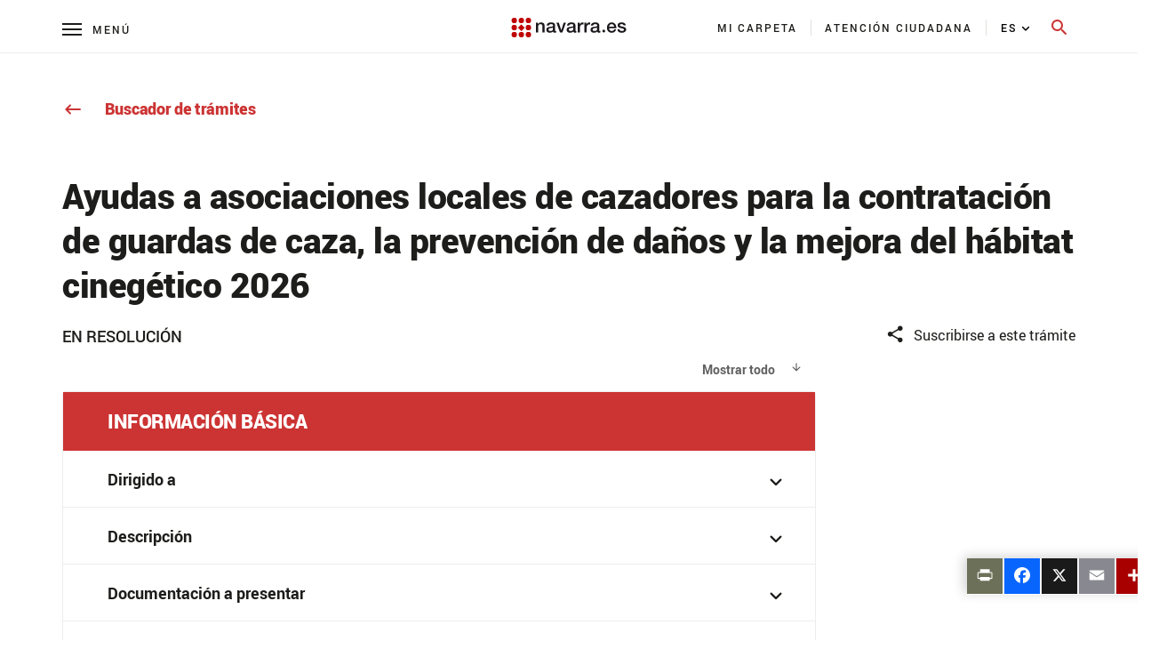

--- FILE ---
content_type: text/html;charset=UTF-8
request_url: https://www.navarra.es/es/tramites/on/-/line/ayudas-a-asociaciones-locales-de-cazadores-para-guardas-de-caza-prevencion-de-danos-y-mejora-del-habitat-de-especies-cinegeticas?back=true&pageBackId=5722676
body_size: 183287
content:




































	
		
			<!DOCTYPE html>








































































<html class="ltr" dir="ltr" lang="es-ES">

<head>
    <title>Ayudas a asociaciones locales de cazadores para la contratación de guardas de caza, la prevención de daños y la mejora del hábitat cinegético 2026</title>
    <meta content="initial-scale=1.0, width=device-width" name="viewport"/>
    <meta name="format-detection" content="telephone=no">

    <!-- Color del tema para PWA -->
    <meta name="theme-color" content="#153963"/>

    <!-- Elegir manifest para PWA -->
    <script type="text/javascript" src="https://www.navarra.es/o/portal-navarra-theme-3/js/manifestSelector.js" data-param="https://www.navarra.es/o/portal-navarra-theme-3/templates"></script>

<meta http-equiv="X-UA-Compatible" content="IE=edge,chrome=1" />
<meta name="viewport" content="width=device-width, initial-scale=1.0, maximum-scale=5, minimum-scale=1" />
<meta property="twitter:card" content="summary_large_image">
<meta property="twitter:title" content="Ayudas a asociaciones locales de cazadores para la contratación de guardas de caza, la prevención de daños y la mejora del hábitat cinegético 2026"/>
<meta property="og:title" content="Ayudas a asociaciones locales de cazadores para la contratación de guardas de caza, la prevención de daños y la mejora del hábitat cinegético 2026"/>
<meta property="og:locale" content="es_ES"/>
<meta property="og:site_name" content="Navarra.es"/>
<meta property="og:url" content="http://www.navarra.es/es/tramites/on/-/line/ayudas-a-asociaciones-locales-de-cazadores-para-guardas-de-caza-prevencion-de-danos-y-mejora-del-habitat-de-especies-cinegeticas?back=true&pageBackId=5722676"/>

<script type="text/javascript" src="https://www.navarra.es/o/portal-navarra-theme-3/js/custom.js?browserId=other&amp;minifierType=js&amp;languageId=es_ES&amp;b=7210&amp;t=1769083536000"></script>

<script async src="https://platform.twitter.com/widgets.js" charset="utf-8"></script>
<script async defer src="https://connect.facebook.net/en_US/sdk.js#xfbml=1&version=v3.2"></script>






































<meta content="text/html; charset=UTF-8" http-equiv="content-type" />












<script data-senna-track="permanent" src="/combo?browserId=other&minifierType=js&languageId=es_ES&b=7210&t=1769520038223&/o/frontend-js-jquery-web/jquery/jquery.min.js&/o/frontend-js-jquery-web/jquery/bootstrap.bundle.min.js&/o/frontend-js-jquery-web/jquery/collapsible_search.js&/o/frontend-js-jquery-web/jquery/fm.js&/o/frontend-js-jquery-web/jquery/form.js&/o/frontend-js-jquery-web/jquery/popper.min.js&/o/frontend-js-jquery-web/jquery/side_navigation.js" type="text/javascript"></script>
<link data-senna-track="permanent" href="/o/frontend-theme-font-awesome-web/css/main.css" rel="stylesheet" type="text/css" />


<link href="https://www.navarra.es/o/portal-navarra-theme-3/images/favicon.ico" rel="icon" />





	

		
			
				<link data-senna-track="temporary" href="https://www.navarra.es/es/tramites/on/-/line/ayudas-a-asociaciones-locales-de-cazadores-para-guardas-de-caza-prevencion-de-danos-y-mejora-del-habitat-de-especies-cinegeticas" rel="canonical" />
			
		

	

		
			
				<link data-senna-track="temporary" href="https://www.navarra.es/es/tramites/on/-/line/ayudas-a-asociaciones-locales-de-cazadores-para-guardas-de-caza-prevencion-de-danos-y-mejora-del-habitat-de-especies-cinegeticas" hreflang="es-ES" rel="alternate" />
			
			

	

		
			
				<link data-senna-track="temporary" href="https://www.navarra.es/eu/tramiteak/on/-/line/ayudas-a-asociaciones-locales-de-cazadores-para-guardas-de-caza-prevencion-de-danos-y-mejora-del-habitat-de-especies-cinegeticas" hreflang="eu-ES" rel="alternate" />
			
			

	

		
			
				<link data-senna-track="temporary" href="https://www.navarra.es/es/tramites/on/-/line/ayudas-a-asociaciones-locales-de-cazadores-para-guardas-de-caza-prevencion-de-danos-y-mejora-del-habitat-de-especies-cinegeticas" hreflang="x-default" rel="alternate" />
			
			

	





<link class="lfr-css-file" data-senna-track="temporary" href="https://www.navarra.es/o/portal-navarra-theme-3/css/clay.css?browserId=other&amp;themeId=portalnavarrathemev25_WAR_portalnavarratheme3&amp;languageId=es_ES&amp;b=7210&amp;t=1769083536000" id="liferayAUICSS" rel="stylesheet" type="text/css" />



<link data-senna-track="temporary" href="/o/frontend-css-web/main.css?browserId=other&amp;themeId=portalnavarrathemev25_WAR_portalnavarratheme3&amp;languageId=es_ES&amp;b=7210&amp;t=1769083452675" id="liferayPortalCSS" rel="stylesheet" type="text/css" />









	

	





	



	

		<link data-senna-track="temporary" href="https://www.navarra.es/o/journal-content-web/css/main.css?browserId=other&amp;themeId=portalnavarrathemev25_WAR_portalnavarratheme3&amp;languageId=es_ES&amp;b=7210&amp;t=1669209748000" id="ab45e8d2" rel="stylesheet" type="text/css" />

	

		<link data-senna-track="temporary" href="https://www.navarra.es/o/es.navarra.tramites.visor.web/css/styles.css?browserId=other&amp;themeId=portalnavarrathemev25_WAR_portalnavarratheme3&amp;languageId=es_ES&amp;b=7210&amp;t=1747395154000" id="3c0cbeba" rel="stylesheet" type="text/css" />

	

		<link data-senna-track="temporary" href="https://www.navarra.es/o/com.liferay.product.navigation.user.personal.bar.web/css/main.css?browserId=other&amp;themeId=portalnavarrathemev25_WAR_portalnavarratheme3&amp;languageId=es_ES&amp;b=7210&amp;t=1625814876000" id="9911ccc0" rel="stylesheet" type="text/css" />

	

		<link data-senna-track="temporary" href="https://www.navarra.es/o/site-navigation-menu-web/css/main.css?browserId=other&amp;themeId=portalnavarrathemev25_WAR_portalnavarratheme3&amp;languageId=es_ES&amp;b=7210&amp;t=1625814554000" id="6b0b926a" rel="stylesheet" type="text/css" />

	

		<link data-senna-track="temporary" href="https://www.navarra.es/o/product-navigation-product-menu-web/css/main.css?browserId=other&amp;themeId=portalnavarrathemev25_WAR_portalnavarratheme3&amp;languageId=es_ES&amp;b=7210&amp;t=1625814876000" id="2da9dfe1" rel="stylesheet" type="text/css" />

	

		<link data-senna-track="temporary" href="https://www.navarra.es/o/portal-search-web/css/main.css?browserId=other&amp;themeId=portalnavarrathemev25_WAR_portalnavarratheme3&amp;languageId=es_ES&amp;b=7210&amp;t=1669209634000" id="96303c30" rel="stylesheet" type="text/css" />

	







<script data-senna-track="temporary" type="text/javascript">
	// <![CDATA[
		var Liferay = Liferay || {};

		Liferay.Browser = {
			acceptsGzip: function() {
				return true;
			},

			

			getMajorVersion: function() {
				return 131.0;
			},

			getRevision: function() {
				return '537.36';
			},
			getVersion: function() {
				return '131.0';
			},

			

			isAir: function() {
				return false;
			},
			isChrome: function() {
				return true;
			},
			isEdge: function() {
				return false;
			},
			isFirefox: function() {
				return false;
			},
			isGecko: function() {
				return true;
			},
			isIe: function() {
				return false;
			},
			isIphone: function() {
				return false;
			},
			isLinux: function() {
				return false;
			},
			isMac: function() {
				return true;
			},
			isMobile: function() {
				return false;
			},
			isMozilla: function() {
				return false;
			},
			isOpera: function() {
				return false;
			},
			isRtf: function() {
				return true;
			},
			isSafari: function() {
				return true;
			},
			isSun: function() {
				return false;
			},
			isWebKit: function() {
				return true;
			},
			isWindows: function() {
				return false;
			}
		};

		Liferay.Data = Liferay.Data || {};

		Liferay.Data.ICONS_INLINE_SVG = true;

		Liferay.Data.NAV_SELECTOR = '#navigation';

		Liferay.Data.NAV_SELECTOR_MOBILE = '#navigationCollapse';

		Liferay.Data.isCustomizationView = function() {
			return false;
		};

		Liferay.Data.notices = [
			null

			

			
		];

		Liferay.PortletKeys = {
			DOCUMENT_LIBRARY: 'com_liferay_document_library_web_portlet_DLPortlet',
			DYNAMIC_DATA_MAPPING: 'com_liferay_dynamic_data_mapping_web_portlet_DDMPortlet',
			ITEM_SELECTOR: 'com_liferay_item_selector_web_portlet_ItemSelectorPortlet'
		};

		Liferay.PropsValues = {
			JAVASCRIPT_SINGLE_PAGE_APPLICATION_TIMEOUT: 0,
			NTLM_AUTH_ENABLED: false,
			UPLOAD_SERVLET_REQUEST_IMPL_MAX_SIZE: 20000000000
		};

		Liferay.ThemeDisplay = {

			

			
				getLayoutId: function() {
					return '58656';
				},

				

				getLayoutRelativeControlPanelURL: function() {
					return '/es/group/guest/~/control_panel/manage?p_p_id=es_navarra_tramites_visor_web_portlet_TramitesVisorWebPortlet';
				},

				getLayoutRelativeURL: function() {
					return '/es/tramites/on';
				},
				getLayoutURL: function() {
					return 'https://www.navarra.es/es/tramites/on';
				},
				getParentLayoutId: function() {
					return '58647';
				},
				isControlPanel: function() {
					return false;
				},
				isPrivateLayout: function() {
					return 'false';
				},
				isVirtualLayout: function() {
					return false;
				},
			

			getBCP47LanguageId: function() {
				return 'es-ES';
			},
			getCanonicalURL: function() {

				

				return 'https\x3a\x2f\x2fwww\x2enavarra\x2ees\x2fes\x2ftramites\x2fon\x2f-\x2fline\x2fayudas-a-asociaciones-locales-de-cazadores-para-guardas-de-caza-prevencion-de-danos-y-mejora-del-habitat-de-especies-cinegeticas';
			},
			getCDNBaseURL: function() {
				return 'https://www.navarra.es';
			},
			getCDNDynamicResourcesHost: function() {
				return '';
			},
			getCDNHost: function() {
				return '';
			},
			getCompanyGroupId: function() {
				return '48801';
			},
			getCompanyId: function() {
				return '48155';
			},
			getDefaultLanguageId: function() {
				return 'es_ES';
			},
			getDoAsUserIdEncoded: function() {
				return '';
			},
			getLanguageId: function() {
				return 'es_ES';
			},
			getParentGroupId: function() {
				return '48192';
			},
			getPathContext: function() {
				return '';
			},
			getPathImage: function() {
				return '/image';
			},
			getPathJavaScript: function() {
				return '/o/frontend-js-web';
			},
			getPathMain: function() {
				return '/es/c';
			},
			getPathThemeImages: function() {
				return 'https://www.navarra.es/o/portal-navarra-theme-3/images';
			},
			getPathThemeRoot: function() {
				return '/o/portal-navarra-theme-3';
			},
			getPlid: function() {
				return '5724795';
			},
			getPortalURL: function() {
				return 'https://www.navarra.es';
			},
			getScopeGroupId: function() {
				return '48192';
			},
			getScopeGroupIdOrLiveGroupId: function() {
				return '48192';
			},
			getSessionId: function() {
				return '';
			},
			getSiteAdminURL: function() {
				return 'https://www.navarra.es/group/guest/~/control_panel/manage?p_p_lifecycle=0&p_p_state=maximized&p_p_mode=view';
			},
			getSiteGroupId: function() {
				return '48192';
			},
			getURLControlPanel: function() {
				return '/es/group/control_panel?refererPlid=5724795';
			},
			getURLHome: function() {
				return 'https\x3a\x2f\x2fwww\x2enavarra\x2ees\x2f';
			},
			getUserEmailAddress: function() {
				return '';
			},
			getUserId: function() {
				return '48158';
			},
			getUserName: function() {
				return '';
			},
			isAddSessionIdToURL: function() {
				return false;
			},
			isImpersonated: function() {
				return false;
			},
			isSignedIn: function() {
				return false;
			},
			isStateExclusive: function() {
				return false;
			},
			isStateMaximized: function() {
				return false;
			},
			isStatePopUp: function() {
				return false;
			}
		};

		var themeDisplay = Liferay.ThemeDisplay;

		Liferay.AUI = {

			

			getAvailableLangPath: function() {
				return 'available_languages.jsp?browserId=other&themeId=portalnavarrathemev25_WAR_portalnavarratheme3&colorSchemeId=01&minifierType=js&languageId=es_ES&b=7210&t=1769596471244';
			},
			getCombine: function() {
				return true;
			},
			getComboPath: function() {
				return '/combo/?browserId=other&minifierType=&languageId=es_ES&b=7210&t=1769083453295&';
			},
			getDateFormat: function() {
				return '%d/%m/%Y';
			},
			getEditorCKEditorPath: function() {
				return '/o/frontend-editor-ckeditor-web';
			},
			getFilter: function() {
				var filter = 'raw';

				
					
						filter = 'min';
					
					

				return filter;
			},
			getFilterConfig: function() {
				var instance = this;

				var filterConfig = null;

				if (!instance.getCombine()) {
					filterConfig = {
						replaceStr: '.js' + instance.getStaticResourceURLParams(),
						searchExp: '\\.js$'
					};
				}

				return filterConfig;
			},
			getJavaScriptRootPath: function() {
				return '/o/frontend-js-web';
			},
			getLangPath: function() {
				return 'aui_lang.jsp?browserId=other&themeId=portalnavarrathemev25_WAR_portalnavarratheme3&colorSchemeId=01&minifierType=js&languageId=es_ES&b=7210&t=1769083453295';
			},
			getPortletRootPath: function() {
				return '/html/portlet';
			},
			getStaticResourceURLParams: function() {
				return '?browserId=other&minifierType=&languageId=es_ES&b=7210&t=1769083453295';
			}
		};

		Liferay.authToken = 'x5oQZN3m';

		

		Liferay.currentURL = '\x2fes\x2ftramites\x2fon\x2f-\x2fline\x2fayudas-a-asociaciones-locales-de-cazadores-para-guardas-de-caza-prevencion-de-danos-y-mejora-del-habitat-de-especies-cinegeticas\x3fback\x3dtrue\x26pageBackId\x3d5722676';
		Liferay.currentURLEncoded = '\x252Fes\x252Ftramites\x252Fon\x252F-\x252Fline\x252Fayudas-a-asociaciones-locales-de-cazadores-para-guardas-de-caza-prevencion-de-danos-y-mejora-del-habitat-de-especies-cinegeticas\x253Fback\x253Dtrue\x2526pageBackId\x253D5722676';
	// ]]>
</script>

<script src="/o/js_loader_config?t=1769520038234" type="text/javascript"></script>
<script data-senna-track="permanent" src="/combo?browserId=other&minifierType=js&languageId=es_ES&b=7210&t=1769083453295&/o/frontend-js-web/loader/config.js&/o/frontend-js-web/loader/loader.js&/o/frontend-js-web/aui/aui/aui.js&/o/frontend-js-web/aui/aui-base-html5-shiv/aui-base-html5-shiv.js&/o/frontend-js-web/liferay/browser_selectors.js&/o/frontend-js-web/liferay/modules.js&/o/frontend-js-web/liferay/aui_sandbox.js&/o/frontend-js-web/misc/svg4everybody.js&/o/frontend-js-web/aui/arraylist-add/arraylist-add.js&/o/frontend-js-web/aui/arraylist-filter/arraylist-filter.js&/o/frontend-js-web/aui/arraylist/arraylist.js&/o/frontend-js-web/aui/array-extras/array-extras.js&/o/frontend-js-web/aui/array-invoke/array-invoke.js&/o/frontend-js-web/aui/attribute-base/attribute-base.js&/o/frontend-js-web/aui/attribute-complex/attribute-complex.js&/o/frontend-js-web/aui/attribute-core/attribute-core.js&/o/frontend-js-web/aui/attribute-observable/attribute-observable.js&/o/frontend-js-web/aui/attribute-extras/attribute-extras.js&/o/frontend-js-web/aui/base-base/base-base.js&/o/frontend-js-web/aui/base-pluginhost/base-pluginhost.js&/o/frontend-js-web/aui/classnamemanager/classnamemanager.js&/o/frontend-js-web/aui/datatype-xml-format/datatype-xml-format.js&/o/frontend-js-web/aui/datatype-xml-parse/datatype-xml-parse.js&/o/frontend-js-web/aui/dom-base/dom-base.js&/o/frontend-js-web/aui/dom-core/dom-core.js&/o/frontend-js-web/aui/dom-screen/dom-screen.js&/o/frontend-js-web/aui/dom-style/dom-style.js&/o/frontend-js-web/aui/event-base/event-base.js&/o/frontend-js-web/aui/event-custom-base/event-custom-base.js&/o/frontend-js-web/aui/event-custom-complex/event-custom-complex.js&/o/frontend-js-web/aui/event-delegate/event-delegate.js&/o/frontend-js-web/aui/event-focus/event-focus.js&/o/frontend-js-web/aui/event-hover/event-hover.js&/o/frontend-js-web/aui/event-key/event-key.js&/o/frontend-js-web/aui/event-mouseenter/event-mouseenter.js&/o/frontend-js-web/aui/event-mousewheel/event-mousewheel.js" type="text/javascript"></script>
<script data-senna-track="permanent" src="/combo?browserId=other&minifierType=js&languageId=es_ES&b=7210&t=1769083453295&/o/frontend-js-web/aui/event-outside/event-outside.js&/o/frontend-js-web/aui/event-resize/event-resize.js&/o/frontend-js-web/aui/event-simulate/event-simulate.js&/o/frontend-js-web/aui/event-synthetic/event-synthetic.js&/o/frontend-js-web/aui/intl/intl.js&/o/frontend-js-web/aui/io-base/io-base.js&/o/frontend-js-web/aui/io-form/io-form.js&/o/frontend-js-web/aui/io-queue/io-queue.js&/o/frontend-js-web/aui/io-upload-iframe/io-upload-iframe.js&/o/frontend-js-web/aui/io-xdr/io-xdr.js&/o/frontend-js-web/aui/json-parse/json-parse.js&/o/frontend-js-web/aui/json-stringify/json-stringify.js&/o/frontend-js-web/aui/node-base/node-base.js&/o/frontend-js-web/aui/node-core/node-core.js&/o/frontend-js-web/aui/node-event-delegate/node-event-delegate.js&/o/frontend-js-web/aui/node-event-simulate/node-event-simulate.js&/o/frontend-js-web/aui/node-focusmanager/node-focusmanager.js&/o/frontend-js-web/aui/node-pluginhost/node-pluginhost.js&/o/frontend-js-web/aui/node-screen/node-screen.js&/o/frontend-js-web/aui/node-style/node-style.js&/o/frontend-js-web/aui/oop/oop.js&/o/frontend-js-web/aui/plugin/plugin.js&/o/frontend-js-web/aui/pluginhost-base/pluginhost-base.js&/o/frontend-js-web/aui/pluginhost-config/pluginhost-config.js&/o/frontend-js-web/aui/querystring-stringify-simple/querystring-stringify-simple.js&/o/frontend-js-web/aui/queue-promote/queue-promote.js&/o/frontend-js-web/aui/selector-css2/selector-css2.js&/o/frontend-js-web/aui/selector-css3/selector-css3.js&/o/frontend-js-web/aui/selector-native/selector-native.js&/o/frontend-js-web/aui/selector/selector.js&/o/frontend-js-web/aui/widget-base/widget-base.js&/o/frontend-js-web/aui/widget-htmlparser/widget-htmlparser.js&/o/frontend-js-web/aui/widget-skin/widget-skin.js&/o/frontend-js-web/aui/widget-uievents/widget-uievents.js&/o/frontend-js-web/aui/yui-throttle/yui-throttle.js&/o/frontend-js-web/aui/aui-base-core/aui-base-core.js" type="text/javascript"></script>
<script data-senna-track="permanent" src="/combo?browserId=other&minifierType=js&languageId=es_ES&b=7210&t=1769083453295&/o/frontend-js-web/aui/aui-base-lang/aui-base-lang.js&/o/frontend-js-web/aui/aui-classnamemanager/aui-classnamemanager.js&/o/frontend-js-web/aui/aui-component/aui-component.js&/o/frontend-js-web/aui/aui-debounce/aui-debounce.js&/o/frontend-js-web/aui/aui-delayed-task-deprecated/aui-delayed-task-deprecated.js&/o/frontend-js-web/aui/aui-event-base/aui-event-base.js&/o/frontend-js-web/aui/aui-event-input/aui-event-input.js&/o/frontend-js-web/aui/aui-form-validator/aui-form-validator.js&/o/frontend-js-web/aui/aui-node-base/aui-node-base.js&/o/frontend-js-web/aui/aui-node-html5/aui-node-html5.js&/o/frontend-js-web/aui/aui-selector/aui-selector.js&/o/frontend-js-web/aui/aui-timer/aui-timer.js&/o/frontend-js-web/liferay/dependency.js&/o/frontend-js-web/liferay/dom_task_runner.js&/o/frontend-js-web/liferay/events.js&/o/frontend-js-web/liferay/language.js&/o/frontend-js-web/liferay/lazy_load.js&/o/frontend-js-web/liferay/liferay.js&/o/frontend-js-web/liferay/util.js&/o/frontend-js-web/liferay/global.bundle.js&/o/frontend-js-web/liferay/portal.js&/o/frontend-js-web/liferay/portlet.js&/o/frontend-js-web/liferay/workflow.js&/o/frontend-js-web/liferay/form.js&/o/frontend-js-web/liferay/form_placeholders.js&/o/frontend-js-web/liferay/icon.js&/o/frontend-js-web/liferay/menu.js&/o/frontend-js-web/liferay/notice.js&/o/frontend-js-web/liferay/poller.js" type="text/javascript"></script>




	

	<script data-senna-track="temporary" src="/o/js_bundle_config?t=1769520051790" type="text/javascript"></script>


<script data-senna-track="temporary" type="text/javascript">
	// <![CDATA[
		
			
				
		

		

		
	// ]]>
</script>





	
		

			

			
				<script data-senna-track="permanent" id="googleAnalyticsScript" type="text/javascript">
					(function(i, s, o, g, r, a, m) {
						i['GoogleAnalyticsObject'] = r;

						i[r] = i[r] || function() {
							var arrayValue = i[r].q || [];

							i[r].q = arrayValue;

							(i[r].q).push(arguments);
						};

						i[r].l = 1 * new Date();

						a = s.createElement(o);
						m = s.getElementsByTagName(o)[0];
						a.async = 1;
						a.src = g;
						m.parentNode.insertBefore(a, m);
					})(window, document, 'script', '//www.google-analytics.com/analytics.js', 'ga');

					

					
						
							ga('create', 'UA-47297284-2', 'auto');
						
					

					

					

					ga('send', 'pageview');

					
				</script>
			
		
		



	
		

			

			
				<!-- Matomo -->
<script type="text/javascript">
  var _paq = _paq || [];
  /* tracker methods like "setCustomDimension" should be called before "trackPageView" */
  _paq.push(['trackPageView']);
  _paq.push(['enableLinkTracking']);
  (function() {
    var u="//estadisticasweb.navarra.es/";
    _paq.push(['setTrackerUrl', u+'piwik.php']);
    _paq.push(['setSiteId', '8']);
    var d=document, g=d.createElement('script'), s=d.getElementsByTagName('script')[0];
    g.type='text/javascript'; g.async=true; g.defer=true; g.src=u+'piwik.js'; s.parentNode.insertBefore(g,s);
  })();
</script>
<!-- End Matomo Code -->

<script type="text/javascript">
(function() {
    var qtm = document.createElement("script"); qtm.type = "text/javascript"; qtm.async = 1;
    qtm.src = "https://cdn.quantummetric.com/qscripts/quantum-gobnavarra.js";
    var d = document.getElementsByTagName("script")[0];
    !window.QuantumMetricAPI && d.parentNode.insertBefore(qtm, d);
})();
</script>
			
		
	



	
		

			

			
				<!-- Google tag (gtag.js) -->
<script async src="https://www.googletagmanager.com/gtag/js?id=G-J2MRZ4T1BF"></script>
<script>
  window.dataLayer = window.dataLayer || [];
  function gtag(){dataLayer.push(arguments);}
  gtag('js', new Date());

  gtag('config', 'G-J2MRZ4T1BF');
</script>
			
		
	



	
		

			

			
				<!-- Google Tag Manager -->
<script>(function(w,d,s,l,i){w[l]=w[l]||[];w[l].push({'gtm.start':
new Date().getTime(),event:'gtm.js'});var f=d.getElementsByTagName(s)[0],
j=d.createElement(s),dl=l!='dataLayer'?'&l='+l:'';j.async=true;j.src=
'https://www.googletagmanager.com/gtm.js?id='+i+dl;f.parentNode.insertBefore(j,f);
})(window,document,'script','dataLayer','GTM-MXWQDTT');</script>
<!-- End Google Tag Manager -->
			
		
	



	
		

			

			
		
	












	

	





	



	



















<link class="lfr-css-file" data-senna-track="temporary" href="https://www.navarra.es/o/portal-navarra-theme-3/css/main.css?browserId=other&amp;themeId=portalnavarrathemev25_WAR_portalnavarratheme3&amp;languageId=es_ES&amp;b=7210&amp;t=1769083536000" id="liferayThemeCSS" rel="stylesheet" type="text/css" />




	<style data-senna-track="temporary" type="text/css">
		#navbar-collapse-2 {
     height: 110px !important;    
     background: #fff;
     overflow-y: auto;
     margin-left:0px!important;
    padding: 20px 0 40px 00px;
    width: 100%;
    position: absolute;
    top: 60px;
    left: 0
}

a, a:hover {
  color: #c33;
}

div#ControlMenu .collapse.show {
  display: inherit !important;
}

.a2a_menu.a2a_full.a2a_localize .a2a_full_footer a:focus {
	outline: 2px solid red !important;
}

.navbar-navarra .nav-pills {
    padding: 0px 15px 0px 0px !important;
    margin-left: -60px !important;
}
@media (max-width: 768px){
.navbar-navarra .nav-pills {
    padding: 0px 0px 0px 0px !important;
    margin-left: 0px !important;
   display: block !important;
}

.navbar-navarra .idioma #portlet_com_liferay_site_navigation_language_web_portlet_SiteNavigationLanguagePortlet_INSTANCE_languagescontentv3{

    padding: 42px 0px 5px 25px !important;

}

.navbar-navarra .btnSearch[aria-expanded="false"] span.material-icons-round {
    display: block;
    position: absolute !important;
    top: -8px !important;
    margin-left: -12px !important;
}

.navbar-navarra span.menu-text {
    margin-left: 32px !important;
}
}
	</style>





	<style data-senna-track="temporary" type="text/css">

		

			

		

			

				

					

#p_p_id_es_navarra_tramites_visor_web_portlet_TramitesVisorWebPortlet_ .portlet-content {

}
@media print {
	h1.title{
		margin-top: 50px!important;
	}
	.panel-body {
		margin-top: 20px!important;
	}
	.faldonBorder {
		margin-top: 30px;
	}
}



				

			

		

			

		

			

		

			

		

			

		

			

		

			

		

			

				

					

#p_p_id_com_liferay_site_navigation_language_web_portlet_SiteNavigationLanguagePortlet_ .portlet-content {

}




				

			

		

			

		

			

		

			

		

			

		

			

		

			

				

					

#p_p_id_com_liferay_journal_content_web_portlet_JournalContentPortlet_INSTANCE_generalwarning_ .portlet-content {

}
.iframe-16-9 {
    position: relative;
    padding-bottom: 56.25%;
    padding-top: 35px;
    height:0;
    overflow: hidden;
}
.iframe-16-9  iframe {
    position: absolute;
    top:0;
    left: 0;
    width: 100%;
    height: 100%;
}



				

			

		

			

		

			

		

			

				

					

#p_p_id_com_liferay_journal_content_web_portlet_JournalContentPortlet_INSTANCE_footercontentv3_ .portlet-content {
background-color: #F3F3F3;
padding-top: 1%
}




				

			

		

			

				

					

#p_p_id_es_navarra_base_pdf_web_portlet_PdfWebPortlet_ .portlet-content {

}
#portlet_es_navarra_base_pdf_web_portlet_PdfWebPortlet {
	margin-top: 49px!important;
}



				

			

		

			

		

			

		

			

		

			

		

			

		

			

				

					

#p_p_id_com_liferay_site_navigation_menu_web_portlet_SiteNavigationMenuPortlet_INSTANCE_menu_tematicas_ .portlet-content {

}




				

			

		

			

				

					

#p_p_id_com_liferay_site_navigation_menu_web_portlet_SiteNavigationMenuPortlet_INSTANCE_menu_tematicas_ .portlet-content {

}




				

			

		

			

				

					

#p_p_id_com_liferay_site_navigation_menu_web_portlet_SiteNavigationMenuPortlet_INSTANCE_menu_tematicas_ .portlet-content {

}




				

			

		

			

		

			

		

			

		

			

		

			

		

			

				

					

#p_p_id_com_liferay_site_navigation_breadcrumb_web_portlet_SiteNavigationBreadcrumbPortlet_INSTANCE_breadcrumbs_ .portlet-content {
margin-bottom: 60px
}




				

			

		

	</style>


<link data-senna-track="permanent" href="https://www.navarra.es/o/change-tracking-change-lists-indicator-theme-contributor/change_tracking_change_lists_indicator.css?browserId=other&themeId=portalnavarrathemev25_WAR_portalnavarratheme3&languageId=es_ES&b=7210&t=1769083452206" rel="stylesheet" type = "text/css" />
































<script data-senna-track="temporary" type="text/javascript">
	if (window.Analytics) {
		window._com_liferay_document_library_analytics_isViewFileEntry = false;
	}
</script>

<script type="text/javascript">
// <![CDATA[
Liferay.on(
	'ddmFieldBlur', function(event) {
		if (window.Analytics) {
			Analytics.send(
				'fieldBlurred',
				'Form',
				{
					fieldName: event.fieldName,
					focusDuration: event.focusDuration,
					formId: event.formId,
					page: event.page
				}
			);
		}
	}
);

Liferay.on(
	'ddmFieldFocus', function(event) {
		if (window.Analytics) {
			Analytics.send(
				'fieldFocused',
				'Form',
				{
					fieldName: event.fieldName,
					formId: event.formId,
					page: event.page
				}
			);
		}
	}
);

Liferay.on(
	'ddmFormPageShow', function(event) {
		if (window.Analytics) {
			Analytics.send(
				'pageViewed',
				'Form',
				{
					formId: event.formId,
					page: event.page,
					title: event.title
				}
			);
		}
	}
);

Liferay.on(
	'ddmFormSubmit', function(event) {
		if (window.Analytics) {
			Analytics.send(
				'formSubmitted',
				'Form',
				{
					formId: event.formId
				}
			);
		}
	}
);

Liferay.on(
	'ddmFormView', function(event) {
		if (window.Analytics) {
			Analytics.send(
				'formViewed',
				'Form',
				{
					formId: event.formId,
					title: event.title
				}
			);
		}
	}
);
// ]]>
</script>

    
	<!--No funcionan si se incluyen en scripts.ftl -->
	<script type="text/javascript" src="https://www.navarra.es/o/portal-navarra-theme-3/js/lightgallery.min.js"></script>
    <script type="text/javascript" src="https://www.navarra.es/o/portal-navarra-theme-3/js/lg-pager.min.js"></script>
	<script type="text/javascript" src="https://www.navarra.es/o/portal-navarra-theme-3/js/froogaloop2.min.js"></script>
    <script type="text/javascript" src="https://www.navarra.es/o/portal-navarra-theme-3/js/owl.carousel.min.js"></script>
	
<link rel="stylesheet" type="text/css" media="print" href="https://www.navarra.es/o/portal-navarra-theme-3/css/print.css?browserId=other&amp;themeId=portalnavarrathemev25_WAR_portalnavarratheme3&amp;languageId=es_ES&amp;b=7210&amp;t=1769083536000">
    <script>
        if (checkPrintParameter())
        {
            $("<link/>", {
                rel: "stylesheet",
                type: "text/css",
                media: "all",
                href: "https://www.navarra.es/o/portal-navarra-theme-3/css/print.css?browserId=other&amp;themeId=portalnavarrathemev25_WAR_portalnavarratheme3&amp;languageId=es_ES&amp;b=7210&amp;t=1769083536000"
            }).appendTo("head");

            //var script = document.createElement("script");  // create a script DOM node
            //script.src = "https://unpkg.com/pagedjs/dist/paged.polyfill.js";  // set its src to the provided URL
            //document.head.appendChild(script);  // add it to the end of the head section of the page (could change 'head' to 'body' to add it to the end of the body section instead)
        }
    </script>

    
    
</head>

<body class=" controls-visible default yui3-skin-sam guest-site signed-out public-page site">


















































	<nav class="quick-access-nav" id="svob_quickAccessNav">
		<span class="hide-accessible">Navegación</span>

		<ul>
			
				<li><a href="#main-content">Saltar al contenido</a></li>
			

			

		</ul>
	</nav>

	
































































































<div class="container-fluid" id="wrapper">

    <table class="report-container" role="presentation">
        <thead class="report-header" role="presentation">
            <tr role="presentation">
                <td class="report-header-cell" style="height: 20px;text-align: left;border: none !important;margin: 0mm !important;padding: 0mm !important;" role="presentation">
                    <div class="header-info">
                        <div class="void" style="display: none">
                            <section class="add_app">
                                <div class="message">
                                    <div class="left">
                                        <button id="closeInstallBtn" class="close_message">
                                            <span class="material-icons-round">close</span>
                                        </button>
                                        <div class="content">
                                            <img id="appIcon" >
                                            <div class="text">
                                                <p id="installTitle" class="title"></p>
                                                <p class="description">Descárgate la app</p>
                                            </div>
                                        </div>
                                    </div>
                                    <button id="downloadAppBtn" class="open_app">Abrir</button>
                                </div>
                            </section>
                        </div>

<style>

	.report-content.opacity-class::after{
	  background-color: rgba(0,0,0,0.35);
	    content: "";
	    height: 100%;
	    /* margin-top: -100px; */
	    left: 0;
	    top: 0;
	    bottom: 0;
	    position: absolute;
	    width: 100%;
	    
	
	}
	
	.report-footer.opacity-class::after{
	  background-color: rgba(0,0,0,0.35);
	    content: "";
	    height: 100%;
	    /* margin-top: -100px; */
	    left: 0;
	    top: 0;
	    bottom: 0;
	    position: absolute;
	    width: 100%;
	
	}
	
	.report-footer .image-list img.opacity-class-img{
	  opacity: 0.1;
	
	}
	
	.navbar-navarra .navbar-collapse-1{
		transition: 0s !important;
	}
	
	.navbar-collapse-2{
		transition: 0s !important;
	}
	
	.container.breadcrumbsContainer.breadcrumbsContainerCustom .breadcrumbs a.opacity-class{
	    color: #ffffff8f;
	}
	.container.breadcrumbsContainer.breadcrumbsContainerCustom .breadcrumbs a .iconVerticalAlign.opacity-class{
	    color: #ffffff8f;
	}
	
	.navbar-navarra .links-tools-wrapper .navbar-links-wrapper .links-navbar li {
	    -webkit-transition: all 150ms ease-in;
	    -moz-transition: all 150ms ease-in !important;
	    -ms-transition: all 150ms ease-in !important;
	    -o-transition: all 150ms ease-in !important;
	    transition: all 150ms ease-in !important;
	}
	
	.navbar-navarra #portlet_com_liferay_site_navigation_language_web_portlet_SiteNavigationLanguagePortlet_INSTANCE_languagescontentv3 {
	    -webkit-transition: all 300ms ease-out;
	    -moz-transition: all 300ms ease-out !important;
	    -ms-transition: all 300ms ease-out !important;
	    -o-transition: all 300ms ease-out !important;
	    transition: all 300ms ease-out !important;
	}
	
	.navbar-navarra #portlet_com_liferay_site_navigation_menu_web_portlet_SiteNavigationMenuPortlet_INSTANCE_menu_tematicas .tematicas-item{
	
		-webkit-transition: all 300ms ease-out;
	    -moz-transition: all 300ms ease-out !important;
	    -ms-transition: all 300ms ease-out !important;
	    -o-transition: all 300ms ease-out !important;
	    transition: all 300ms ease-out !important;
	
	}
	
	.navbar-navarra #portlet_com_liferay_site_navigation_menu_web_portlet_SiteNavigationMenuPortlet_INSTANCE_navbar_main_menu .main-menu-item{
		-webkit-transition: all 300ms ease-out;
	    -moz-transition: all 300ms ease-out !important;
	    -ms-transition: all 300ms ease-out !important;
	    -o-transition: all 300ms ease-out !important;
	    transition: all 300ms ease-out !important;
	
	}
	
	.navbar-navarra #portlet_com_liferay_site_navigation_menu_web_portlet_SiteNavigationMenuPortlet_INSTANCE_others_menu .other-pages-wrapper .other-pages-element{
	
		-webkit-transition: all 300ms ease-out;
	    -moz-transition: all 300ms ease-out !important;
	    -ms-transition: all 300ms ease-out !important;
	    -o-transition: all 300ms ease-out !important;
	    transition: all 300ms ease-out !important;
	
	}
	

</style>

    <nav class="navbar navbar-navarra" role="navigation" aria-label="Navegación principal">
    <div class="navbar-bg container-fluid"></div>

    <div class="container d-block">
        <div class="row">
            <div class="col-xs-4 col-sm-4" style="text-align: left;">
                <button type="button" class="toggle collapsed botonMenu" id="botonMenu" data-toggle="collapse" data-target="#navbar-collapse-1" aria-label="Menú principal" aria-expanded="false">
                    <span class="icon-bar top-bar"></span>
                    <span class="icon-bar middle-bar"></span>
                    <span class="icon-bar bottom-bar"></span>
                    <span class="menu-text">
Menú                	</span>
                </button>
            </div>
            <div class="col-xs-4 col-sm-4">
                <div class="navbar-brand">








































	

	<div class="portlet-boundary portlet-boundary_com_liferay_journal_content_web_portlet_JournalContentPortlet_  portlet-static portlet-static-end portlet-without-title portlet-journal-content " id="p_p_id_com_liferay_journal_content_web_portlet_JournalContentPortlet_INSTANCE_navbarbrand_">
		<span id="p_com_liferay_journal_content_web_portlet_JournalContentPortlet_INSTANCE_navbarbrand"></span>




	

	
		
			






































	
		
<section class="portlet" id="portlet_com_liferay_journal_content_web_portlet_JournalContentPortlet_INSTANCE_navbarbrand">


	<div class="portlet-content">

		<div class="autofit-float autofit-row portlet-header">
            
			<div class="autofit-col autofit-col-end">
				<div class="autofit-section">




















<div class="visible-interaction">
	
		

		

		

		
	
</div>				</div>
			</div>
		</div>

		
			<div class=" portlet-content-container">
				


	<div class="portlet-body">



	
		
			
				
					



















































	

				

				
					
						


	

		
































	
	
		
			
			
				
					
					
					

						

						<div class="" data-fragments-editor-item-id="29009-4084519" data-fragments-editor-item-type="fragments-editor-mapped-item" >
							

















<div class="journal-content-article " data-analytics-asset-id="4084517" data-analytics-asset-title="Portal - Logo principal 3.0" data-analytics-asset-type="web-content">
	

	

<a class="navbar-brand1"
   href="https://www.navarra.es/es/" title="Navarra.es" aria-label="Navarra.es"
   
>
        <img   class="img-fluid"
               src="/documents/48192/4084223/logo+identidad+digital+navarra+castellano.svg/e9a81c3f-2f27-851d-df86-9b92203c5288?t=1766042959680"
               alt="Ir a la página de inicio"
               title=""
        />
</a>

<style>
    .navbar-navarra .navbar-brand1 img {
        max-height: 22px;
    }
</style>
</div>





							
						</div>
					
				
			
		
	




	

	

	

	

	

	




	
	
					
				
			
		
	
	


	</div>

			</div>
		
	</div>
</section>
	

		
		







	</div>






                </div>
            </div>
            <div class="col-xs-4 col-sm-4 links-tools-wrapper ">
                <div class="navbar-links-wrapper hidden-xs hidden-sm">








































	

	<div class="portlet-boundary portlet-boundary_com_liferay_site_navigation_menu_web_portlet_SiteNavigationMenuPortlet_  portlet-static portlet-static-end portlet-without-title portlet-navigation " id="p_p_id_com_liferay_site_navigation_menu_web_portlet_SiteNavigationMenuPortlet_INSTANCE_navbar_links_adt_">
		<span id="p_com_liferay_site_navigation_menu_web_portlet_SiteNavigationMenuPortlet_INSTANCE_navbar_links_adt"></span>




	

	
		
			






































	
		
<section class="portlet" id="portlet_com_liferay_site_navigation_menu_web_portlet_SiteNavigationMenuPortlet_INSTANCE_navbar_links_adt">


	<div class="portlet-content">

		<div class="autofit-float autofit-row portlet-header">
            
			<div class="autofit-col autofit-col-end">
				<div class="autofit-section">
				</div>
			</div>
		</div>

		
			<div class=" portlet-content-container">
				


	<div class="portlet-body">



	
		
			
				
					



















































	

				

				
					
						


	

		




















	

		

		
			
				<div class="links-navbar">
    
        <div id="navbar_com_liferay_site_navigation_menu_web_portlet_SiteNavigationMenuPortlet_INSTANCE_navbar_links_adt" class="navbar-links">
            <ul aria-label=Páginas del sitio web" class="nav nav-pills navbar-site" role="menubar">






                        <li class="lfr-nav-item nav-item navbar-links-item" id="layout_com_liferay_site_navigation_menu_web_portlet_SiteNavigationMenuPortlet_INSTANCE_navbar_links_adt_32627039" role="presentation">
                            <a aria-labelledby="layout_com_liferay_site_navigation_menu_web_portlet_SiteNavigationMenuPortlet_INSTANCE_navbar_links_adt_32627039"  class="nav-link text-truncate" href='https://www.navarra.es/es/mi-carpeta'  role="menuitem">
                                <span class="text-truncate"> Mi carpeta </span>
                            </a>

                        </li>





                        <li class="lfr-nav-item nav-item navbar-links-item" id="layout_com_liferay_site_navigation_menu_web_portlet_SiteNavigationMenuPortlet_INSTANCE_navbar_links_adt_32138617" role="presentation">
                            <a aria-labelledby="layout_com_liferay_site_navigation_menu_web_portlet_SiteNavigationMenuPortlet_INSTANCE_navbar_links_adt_32138617"  class="nav-link text-truncate" href='https://www.navarra.es/es/atencion-ciudadana'  role="menuitem">
                                <span class="text-truncate"> Atención ciudadana </span>
                            </a>

                        </li>
            </ul>
        </div>

<script type="text/javascript">
// <![CDATA[
AUI().use('liferay-navigation-interaction', function(A) {(function() {var $ = AUI.$;var _ = AUI._;            var navigation = A.one('#navbar_com_liferay_site_navigation_menu_web_portlet_SiteNavigationMenuPortlet_INSTANCE_navbar_links_adt');

            Liferay.Data.NAV_INTERACTION_LIST_SELECTOR = '.navbar-site';
            Liferay.Data.NAV_LIST_SELECTOR = '.navbar-site';

            if (navigation) {
                navigation.plug(Liferay.NavigationInteraction);
            }
})();});
// ]]>
</script></div>
			
			
		
	
	
	
	


	
	
					
				
			
		
	
	


	</div>

			</div>
		
	</div>
</section>
	

		
		







	</div>







                </div>
                <ul class="navbar-tools-wrapper">
                    <li class="hidden-xs hidden-sm idioma">








































	

	<div class="portlet-boundary portlet-boundary_com_liferay_site_navigation_language_web_portlet_SiteNavigationLanguagePortlet_  portlet-static portlet-static-end portlet-without-title portlet-language " id="p_p_id_com_liferay_site_navigation_language_web_portlet_SiteNavigationLanguagePortlet_INSTANCE_languagescontentv3_">
		<span id="p_com_liferay_site_navigation_language_web_portlet_SiteNavigationLanguagePortlet_INSTANCE_languagescontentv3"></span>




	

	
		
			






































	
		
<section class="portlet" id="portlet_com_liferay_site_navigation_language_web_portlet_SiteNavigationLanguagePortlet_INSTANCE_languagescontentv3">


	<div class="portlet-content">

		<div class="autofit-float autofit-row portlet-header">
            
			<div class="autofit-col autofit-col-end">
				<div class="autofit-section">
				</div>
			</div>
		</div>

		
			<div class=" portlet-content-container">
				


	<div class="portlet-body">



	
		
			
				
					



















































	

				

				
					
						


	

		



































































	

	
    <div class="dropdown dropdown-idioma" tabindex="0">
                    <button type="button" class="dropdown-toggle" data-toggle="dropdown" aria-haspopup="true" aria-expanded="true">
                        <span>ES</span>
                        <i class="material-icons-round pull-right" aria-hidden="true" role="presentation">keyboard_arrow_down</i>
                    </button>
                    <ul class="dropdown-menu dropdown-menu-right">
                        <li class="dropdown-item">
<a href="/es/c/portal/update_language?p_l_id=5724795&amp;redirect=%2Fes%2Ftramites%2Fon%2F-%2Fline%2Fayudas-a-asociaciones-locales-de-cazadores-para-guardas-de-caza-prevencion-de-danos-y-mejora-del-habitat-de-especies-cinegeticas%3Fback%3Dtrue%26pageBackId%3D5722676&amp;languageId=eu_ES" lang="eu-ES" >EU</a>                        </li>
                    </ul>
    </div>



	
	
					
				
			
		
	
	


	</div>

			</div>
		
	</div>
</section>
	

		
		







	</div>






                    </li>
                    <li class="lupa">
                        <button type="button" class="btnSearch toggle collapsed " data-toggle="collapse"
                                data-target="#navbar-collapse-2" aria-expanded="false" aria-label="Buscar">
                            <span class="material-icons-round">search</span>
                            <span class="icon-bar top-bar search"></span>
		                    <span class="icon-bar middle-bar search"></span>
		                    <span class="icon-bar bottom-bar search"></span>
                        </button>
                    </li>
                </ul>
            </div>
        </div>

    </div>
    <div class="navbar-fluid-wrapper container-fluid">
        <div class="collapse navbar-collapse-1" id="navbar-collapse-1">
            <!--<div class="hidden-xs white-background">   
            </div>-->
            <div class="container-fluid bg-white mobile-tools-wrapper visible-xs visible-sm ">
                <div class="container">
                    <div class="col-xs-12">
                        <div class=" navbar-tools-mobile">








































	

	<div class="portlet-boundary portlet-boundary_com_liferay_site_navigation_menu_web_portlet_SiteNavigationMenuPortlet_  portlet-static portlet-static-end portlet-without-title portlet-navigation " id="p_p_id_com_liferay_site_navigation_menu_web_portlet_SiteNavigationMenuPortlet_INSTANCE_navbar_links_adt_">
		<span id="p_com_liferay_site_navigation_menu_web_portlet_SiteNavigationMenuPortlet_INSTANCE_navbar_links_adt"></span>




	

	
		
			






































	
		
<section class="portlet" id="portlet_com_liferay_site_navigation_menu_web_portlet_SiteNavigationMenuPortlet_INSTANCE_navbar_links_adt">


	<div class="portlet-content">

		<div class="autofit-float autofit-row portlet-header">
            
			<div class="autofit-col autofit-col-end">
				<div class="autofit-section">
				</div>
			</div>
		</div>

		
			<div class=" portlet-content-container">
				


	<div class="portlet-body">



	
		
			
				
					



















































	

				

				
					
						


	

		




















	

		

		
			
				<div class="links-navbar">
    
        <div id="navbar_com_liferay_site_navigation_menu_web_portlet_SiteNavigationMenuPortlet_INSTANCE_navbar_links_adt" class="navbar-links">
            <ul aria-label=Páginas del sitio web" class="nav nav-pills navbar-site" role="menubar">






                        <li class="lfr-nav-item nav-item navbar-links-item" id="layout_com_liferay_site_navigation_menu_web_portlet_SiteNavigationMenuPortlet_INSTANCE_navbar_links_adt_32627039" role="presentation">
                            <a aria-labelledby="layout_com_liferay_site_navigation_menu_web_portlet_SiteNavigationMenuPortlet_INSTANCE_navbar_links_adt_32627039"  class="nav-link text-truncate" href='https://www.navarra.es/es/mi-carpeta'  role="menuitem">
                                <span class="text-truncate"> Mi carpeta </span>
                            </a>

                        </li>





                        <li class="lfr-nav-item nav-item navbar-links-item" id="layout_com_liferay_site_navigation_menu_web_portlet_SiteNavigationMenuPortlet_INSTANCE_navbar_links_adt_32138617" role="presentation">
                            <a aria-labelledby="layout_com_liferay_site_navigation_menu_web_portlet_SiteNavigationMenuPortlet_INSTANCE_navbar_links_adt_32138617"  class="nav-link text-truncate" href='https://www.navarra.es/es/atencion-ciudadana'  role="menuitem">
                                <span class="text-truncate"> Atención ciudadana </span>
                            </a>

                        </li>
            </ul>
        </div>

<script type="text/javascript">
// <![CDATA[
AUI().use('liferay-navigation-interaction', function(A) {(function() {var $ = AUI.$;var _ = AUI._;            var navigation = A.one('#navbar_com_liferay_site_navigation_menu_web_portlet_SiteNavigationMenuPortlet_INSTANCE_navbar_links_adt');

            Liferay.Data.NAV_INTERACTION_LIST_SELECTOR = '.navbar-site';
            Liferay.Data.NAV_LIST_SELECTOR = '.navbar-site';

            if (navigation) {
                navigation.plug(Liferay.NavigationInteraction);
            }
})();});
// ]]>
</script></div>
			
			
		
	
	
	
	


	
	
					
				
			
		
	
	


	</div>

			</div>
		
	</div>
</section>
	

		
		







	</div>







                            <div class="idioma">
                            








































	

	<div class="portlet-boundary portlet-boundary_com_liferay_site_navigation_language_web_portlet_SiteNavigationLanguagePortlet_  portlet-static portlet-static-end portlet-without-title portlet-language " id="p_p_id_com_liferay_site_navigation_language_web_portlet_SiteNavigationLanguagePortlet_INSTANCE_languagescontentv3_">
		<span id="p_com_liferay_site_navigation_language_web_portlet_SiteNavigationLanguagePortlet_INSTANCE_languagescontentv3"></span>




	

	
		
			






































	
		
<section class="portlet" id="portlet_com_liferay_site_navigation_language_web_portlet_SiteNavigationLanguagePortlet_INSTANCE_languagescontentv3">


	<div class="portlet-content">

		<div class="autofit-float autofit-row portlet-header">
            
			<div class="autofit-col autofit-col-end">
				<div class="autofit-section">
				</div>
			</div>
		</div>

		
			<div class=" portlet-content-container">
				


	<div class="portlet-body">



	
		
			
				
					



















































	

				

				
					
						


	

		



































































	

	
    <div class="dropdown dropdown-idioma" tabindex="0">
                    <button type="button" class="dropdown-toggle" data-toggle="dropdown" aria-haspopup="true" aria-expanded="true">
                        <span>ES</span>
                        <i class="material-icons-round pull-right" aria-hidden="true" role="presentation">keyboard_arrow_down</i>
                    </button>
                    <ul class="dropdown-menu dropdown-menu-right">
                        <li class="dropdown-item">
<a href="/es/c/portal/update_language?p_l_id=5724795&amp;redirect=%2Fes%2Ftramites%2Fon%2F-%2Fline%2Fayudas-a-asociaciones-locales-de-cazadores-para-guardas-de-caza-prevencion-de-danos-y-mejora-del-habitat-de-especies-cinegeticas%3Fback%3Dtrue%26pageBackId%3D5722676&amp;languageId=eu_ES" lang="eu-ES" >EU</a>                        </li>
                    </ul>
    </div>



	
	
					
				
			
		
	
	


	</div>

			</div>
		
	</div>
</section>
	

		
		







	</div>






                            </div>
                        </div>
                    </div>
                </div>
            </div>
		<div class="contenedor-fluido-background" style="position: relative;">
			<div class="container-fluid background-holder" style="position: absolute;overflow: hidden;margin: 0 auto;position: absolute;height: 100%;pointer-events: none;z-index: -1;">
						<div class="row h-100" style="width: 100%;">
							      <div class="col-lg-6 bg-primary" style="height: 100%;background-color: white !important;">
							      </div>
							      <div class="col-lg-6 bg-warning" style="height: 100%;background: #EDEDED !important;">
							      </div>
						</div>
			</div>
            <div class="container">
                <div class="row row-navarra-header">
                    <div class="col-lg-9 col-xs-12 col-sm-8 left-column">
    	                <div class="webs-tematicas four">








































	

	<div class="portlet-boundary portlet-boundary_com_liferay_site_navigation_menu_web_portlet_SiteNavigationMenuPortlet_  portlet-static portlet-static-end portlet-with-title portlet-navigation " id="p_p_id_com_liferay_site_navigation_menu_web_portlet_SiteNavigationMenuPortlet_INSTANCE_menu_tematicas_">
		<span id="p_com_liferay_site_navigation_menu_web_portlet_SiteNavigationMenuPortlet_INSTANCE_menu_tematicas"></span>




	

	
		
			






































	
		
<section class="portlet" id="portlet_com_liferay_site_navigation_menu_web_portlet_SiteNavigationMenuPortlet_INSTANCE_menu_tematicas">


	<div class="portlet-content">

		<div class="autofit-float autofit-row portlet-header">
                <div class="autofit-col autofit-col-expand">
                    <h2 class="portlet-title-text">Servicios por temas</h2>
                </div>
            
			<div class="autofit-col autofit-col-end">
				<div class="autofit-section">
				</div>
			</div>
		</div>

		
			<div class=" portlet-content-container">
				


	<div class="portlet-body">



	
		
			
				
					



















































	

				

				
					
						


	

		




















	

		

		
			
				    <ul class="tematicas-lista" role="menu">
            <li class="tematicas-item">
                    <a href="https://www.navarra.es/es/hacienda" >Hacienda</a>
            </li>
            <li class="tematicas-item">
                    <a href="https://www.navarra.es/es/empleo" >Empleo</a>
            </li>
            <li class="tematicas-item">
                    <a href="https://www.navarra.es/es/vivienda" >Vivienda</a>
            </li>
            <li class="tematicas-item">
                    <a href="https://www.navarra.es/es/redireccion/salud" >Salud</a>
            </li>
    </ul>


<script>
if($("#portlet_com_liferay_site_navigation_menu_web_portlet_SiteNavigationMenuPortlet_INSTANCE_menu_tematicas .portlet-title-text").length == 0){
        $("#portlet_com_liferay_site_navigation_menu_web_portlet_SiteNavigationMenuPortlet_INSTANCE_menu_tematicas .tematicas-lista").css("margin-top","53px");
}
   

</script>
			
			
		
	
	
	
	


	
	
					
				
			
		
	
	


	</div>

			</div>
		
	</div>
</section>
	

		
		







	</div>






    	                </div>     
    	                <div class="main-nav-menu">








































	

	<div class="portlet-boundary portlet-boundary_com_liferay_site_navigation_menu_web_portlet_SiteNavigationMenuPortlet_  portlet-static portlet-static-end portlet-without-title portlet-navigation " id="p_p_id_com_liferay_site_navigation_menu_web_portlet_SiteNavigationMenuPortlet_INSTANCE_navbar_main_menu_">
		<span id="p_com_liferay_site_navigation_menu_web_portlet_SiteNavigationMenuPortlet_INSTANCE_navbar_main_menu"></span>




	

	
		
			






































	
		
<section class="portlet" id="portlet_com_liferay_site_navigation_menu_web_portlet_SiteNavigationMenuPortlet_INSTANCE_navbar_main_menu">


	<div class="portlet-content">

		<div class="autofit-float autofit-row portlet-header">
            
			<div class="autofit-col autofit-col-end">
				<div class="autofit-section">
				</div>
			</div>
		</div>

		
			<div class=" portlet-content-container">
				


	<div class="portlet-body">



	
		
			
				
					



















































	

				

				
					
						


	

		




















	

		

		
			
				        <div class="main-menu-list-wrapper collapsed">

            <ul class="main-menu-column d-none d-sm-block" role="menu">
                    <li class="main-menu-item" role="menuitem">
                            <a href="https://www.navarra.es/es/actividad-economica" >Actividad económica</a>
                            <i class="material-icons-round pull-right">keyboard_arrow_right</i>
                    </li>
                    <li class="main-menu-item" role="menuitem">
                            <a href="https://www.navarra.es/es/agricultura-y-ganaderia" >Agricultura y Ganadería</a>
                            <i class="material-icons-round pull-right">keyboard_arrow_right</i>
                    </li>
                    <li class="main-menu-item" role="menuitem">
                            <a href="https://www.navarra.es/es/derechos-sociales" >Asuntos sociales</a>
                            <i class="material-icons-round pull-right">keyboard_arrow_right</i>
                    </li>
                    <li class="main-menu-item" role="menuitem">
                            <a href="https://www.navarra.es/es/consumo" >Consumo</a>
                            <i class="material-icons-round pull-right">keyboard_arrow_right</i>
                    </li>
                    <li class="main-menu-item" role="menuitem">
                            <a href="https://www.navarra.es/es/cultura" >Cultura</a>
                            <i class="material-icons-round pull-right">keyboard_arrow_right</i>
                    </li>
                    <li class="main-menu-item" role="menuitem">
                            <a href="https://www.navarra.es/es/deporte" >Deporte</a>
                            <i class="material-icons-round pull-right">keyboard_arrow_right</i>
                    </li>
                    <li class="main-menu-item" role="menuitem">
                            <a href="https://www.navarra.es/es/educacion" >Educación</a>
                            <i class="material-icons-round pull-right">keyboard_arrow_right</i>
                    </li>
            </ul>
             <ul class="main-menu-column mobile-menu-temas d-block d-sm-none" role="menu">

                                <li class="main-menu-item" role="menuitem">
                                        <a href="https://www.navarra.es/es/actividad-economica" >Actividad económica</a>
                                        <i class="material-icons-round pull-right">keyboard_arrow_right</i>
                                </li> 
               

                                <li class="main-menu-item" role="menuitem">
                                        <a href="https://www.navarra.es/es/agricultura-y-ganaderia" >Agricultura y Ganadería</a>
                                        <i class="material-icons-round pull-right">keyboard_arrow_right</i>
                                </li> 
               

                                <li class="main-menu-item" role="menuitem">
                                        <a href="https://www.navarra.es/es/derechos-sociales" >Asuntos sociales</a>
                                        <i class="material-icons-round pull-right">keyboard_arrow_right</i>
                                </li> 
               

                                <li class="main-menu-item" role="menuitem">
                                        <a href="https://www.navarra.es/es/consumo" >Consumo</a>
                                        <i class="material-icons-round pull-right">keyboard_arrow_right</i>
                                </li> 
               

                                <li class="main-menu-item" role="menuitem">
                                        <a href="https://www.navarra.es/es/cultura" >Cultura</a>
                                        <i class="material-icons-round pull-right">keyboard_arrow_right</i>
                                </li> 
               

                    <li class="main-menu-item ocultas" style="display: none;" role="menuitem">
                                        <a href="https://www.navarra.es/es/deporte" >Deporte</a>
                                        <i class="material-icons-round pull-right">keyboard_arrow_right</i>
                                </li>  
                            <div class="show-all-link">
                                <span>    
Ver todos los temas                                </span>
                                <i class="material-icons-round pull-down">keyboard_arrow_down</i>
                            </div> 
                            
                             <div class="show-all-link menos" style="display: none;">
                                <span>    
                                    Ver menos
                                </span>
                                <i class="material-icons-round pull-down">keyboard_arrow_up</i>
                            </div> 

               

                    
                    
                                 <li class="main-menu-item ocultas" style="display: none;" role="menuitem">
                                        <a href="https://www.navarra.es/es/educacion" >Educación</a>
                                        <i class="material-icons-round pull-right">keyboard_arrow_right</i>
                                </li>  
                    
               

            </ul>
            <ul class="main-menu-column d-none d-sm-block" role="menu">
                    <li class="main-menu-item" role="menuitem">
                            <a href="https://www.navarra.es/es/empleo" >Empleo</a>
                            <i class="material-icons-round pull-right">keyboard_arrow_right</i>
                    </li>
                    <li class="main-menu-item" role="menuitem">
                            <a href="https://www.navarra.es/es/hacienda" >Hacienda</a>
                            <i class="material-icons-round pull-right">keyboard_arrow_right</i>
                    </li>
                    <li class="main-menu-item" role="menuitem">
                            <a href="https://www.navarra.es/es/igualdad-y-violencia-de-genero" >Igualdad y violencia de género</a>
                            <i class="material-icons-round pull-right">keyboard_arrow_right</i>
                    </li>
                    <li class="main-menu-item" role="menuitem">
                            <a href="https://www.navarra.es/es/justicia" >Justicia</a>
                            <i class="material-icons-round pull-right">keyboard_arrow_right</i>
                    </li>
                    <li class="main-menu-item" role="menuitem">
                            <a href="https://www.navarra.es/es/juventud" >Juventud</a>
                            <i class="material-icons-round pull-right">keyboard_arrow_right</i>
                    </li>
                    <li class="main-menu-item" role="menuitem">
                            <a href="https://www.navarra.es/es/medio-ambiente" >Medio ambiente</a>
                            <i class="material-icons-round pull-right">keyboard_arrow_right</i>
                    </li>
                    <li class="main-menu-item" role="menuitem">
                            <a href="https://www.navarra.es/es/migraciones" >Migraciones</a>
                            <i class="material-icons-round pull-right">keyboard_arrow_right</i>
                    </li>
            </ul>
             <ul class="main-menu-column mobile-menu-temas d-block d-sm-none" role="menu">

                    
                    
                                 <li class="main-menu-item ocultas" style="display: none;" role="menuitem">
                                        <a href="https://www.navarra.es/es/empleo" >Empleo</a>
                                        <i class="material-icons-round pull-right">keyboard_arrow_right</i>
                                </li>  
                    
               

                    
                    
                                 <li class="main-menu-item ocultas" style="display: none;" role="menuitem">
                                        <a href="https://www.navarra.es/es/hacienda" >Hacienda</a>
                                        <i class="material-icons-round pull-right">keyboard_arrow_right</i>
                                </li>  
                    
               

                    
                    
                                 <li class="main-menu-item ocultas" style="display: none;" role="menuitem">
                                        <a href="https://www.navarra.es/es/igualdad-y-violencia-de-genero" >Igualdad y violencia de género</a>
                                        <i class="material-icons-round pull-right">keyboard_arrow_right</i>
                                </li>  
                    
               

                    
                    
                                 <li class="main-menu-item ocultas" style="display: none;" role="menuitem">
                                        <a href="https://www.navarra.es/es/justicia" >Justicia</a>
                                        <i class="material-icons-round pull-right">keyboard_arrow_right</i>
                                </li>  
                    
               

                    
                    
                                 <li class="main-menu-item ocultas" style="display: none;" role="menuitem">
                                        <a href="https://www.navarra.es/es/juventud" >Juventud</a>
                                        <i class="material-icons-round pull-right">keyboard_arrow_right</i>
                                </li>  
                    
               

                    
                    
                                 <li class="main-menu-item ocultas" style="display: none;" role="menuitem">
                                        <a href="https://www.navarra.es/es/medio-ambiente" >Medio ambiente</a>
                                        <i class="material-icons-round pull-right">keyboard_arrow_right</i>
                                </li>  
                    
               

                    
                    
                                 <li class="main-menu-item ocultas" style="display: none;" role="menuitem">
                                        <a href="https://www.navarra.es/es/migraciones" >Migraciones</a>
                                        <i class="material-icons-round pull-right">keyboard_arrow_right</i>
                                </li>  
                    
               

            </ul>
            <ul class="main-menu-column d-none d-sm-block" role="menu">
                    <li class="main-menu-item" role="menuitem">
                            <a href="https://www.navarra.es/es/accion-exterior" >Política exterior</a>
                            <i class="material-icons-round pull-right">keyboard_arrow_right</i>
                    </li>
                    <li class="main-menu-item" role="menuitem">
                            <a href="https://www.navarra.es/es/redireccion/salud" >Salud</a>
                            <i class="material-icons-round pull-right">keyboard_arrow_right</i>
                    </li>
                    <li class="main-menu-item" role="menuitem">
                            <a href="https://www.navarra.es/es/seguridad-y-emergencias" >Seguridad y emergencias</a>
                            <i class="material-icons-round pull-right">keyboard_arrow_right</i>
                    </li>
                    <li class="main-menu-item" role="menuitem">
                            <a href="https://www.navarra.es/es/territorio-paisaje-y-urbanismo" >Territorio, paisaje y urbanismo</a>
                            <i class="material-icons-round pull-right">keyboard_arrow_right</i>
                    </li>
                    <li class="main-menu-item" role="menuitem">
                            <a href="https://www.navarra.es/es/transportes" >Transportes</a>
                            <i class="material-icons-round pull-right">keyboard_arrow_right</i>
                    </li>
                    <li class="main-menu-item" role="menuitem">
                            <a href="https://www.navarra.es/es/vivienda" >Vivienda</a>
                            <i class="material-icons-round pull-right">keyboard_arrow_right</i>
                    </li>
            </ul>
             <ul class="main-menu-column mobile-menu-temas d-block d-sm-none" role="menu">

                    
                    
                                 <li class="main-menu-item ocultas" style="display: none;" role="menuitem">
                                        <a href="https://www.navarra.es/es/accion-exterior" >Política exterior</a>
                                        <i class="material-icons-round pull-right">keyboard_arrow_right</i>
                                </li>  
                    
               

                    
                    
                                 <li class="main-menu-item ocultas" style="display: none;" role="menuitem">
                                        <a href="https://www.navarra.es/es/redireccion/salud" >Salud</a>
                                        <i class="material-icons-round pull-right">keyboard_arrow_right</i>
                                </li>  
                    
               

                    
                    
                                 <li class="main-menu-item ocultas" style="display: none;" role="menuitem">
                                        <a href="https://www.navarra.es/es/seguridad-y-emergencias" >Seguridad y emergencias</a>
                                        <i class="material-icons-round pull-right">keyboard_arrow_right</i>
                                </li>  
                    
               

                    
                    
                                 <li class="main-menu-item ocultas" style="display: none;" role="menuitem">
                                        <a href="https://www.navarra.es/es/territorio-paisaje-y-urbanismo" >Territorio, paisaje y urbanismo</a>
                                        <i class="material-icons-round pull-right">keyboard_arrow_right</i>
                                </li>  
                    
               

                    
                    
                                 <li class="main-menu-item ocultas" style="display: none;" role="menuitem">
                                        <a href="https://www.navarra.es/es/transportes" >Transportes</a>
                                        <i class="material-icons-round pull-right">keyboard_arrow_right</i>
                                </li>  
                    
               

                    
                    
                                 <li class="main-menu-item ocultas" style="display: none;" role="menuitem">
                                        <a href="https://www.navarra.es/es/vivienda" >Vivienda</a>
                                        <i class="material-icons-round pull-right">keyboard_arrow_right</i>
                                </li>  
                    
               

            </ul>
   
</div>

<script>
    $(".show-all-link").click(function(){
        $(".main-menu-item.ocultas").removeAttr("style");
        $(".show-all-link").hide();
         $(".show-all-link.menos").removeAttr("style");
        
    })
    
    $(".show-all-link.menos").click(function(){
        $(".main-menu-item.ocultas").css("display","none");
        $(".show-all-link").show();
         $(".show-all-link.menos").css("display","none");
        
    })
</script>
			
			
		
	
	
	
	


	
	
					
				
			
		
	
	


	</div>

			</div>
		
	</div>
</section>
	

		
		







	</div>






                       </div>       
                    </div>
                    <div class="col-lg-3 col-xs-12 col-sm-4 right-column" >








































	

	<div class="portlet-boundary portlet-boundary_com_liferay_site_navigation_menu_web_portlet_SiteNavigationMenuPortlet_  portlet-static portlet-static-end portlet-without-title portlet-navigation " id="p_p_id_com_liferay_site_navigation_menu_web_portlet_SiteNavigationMenuPortlet_INSTANCE_others_menu_">
		<span id="p_com_liferay_site_navigation_menu_web_portlet_SiteNavigationMenuPortlet_INSTANCE_others_menu"></span>




	

	
		
			






































	
		
<section class="portlet" id="portlet_com_liferay_site_navigation_menu_web_portlet_SiteNavigationMenuPortlet_INSTANCE_others_menu">


	<div class="portlet-content">

		<div class="autofit-float autofit-row portlet-header">
            
			<div class="autofit-col autofit-col-end">
				<div class="autofit-section">
				</div>
			</div>
		</div>

		
			<div class=" portlet-content-container">
				


	<div class="portlet-body">



	
		
			
				
					



















































	

				

				
					
						


	

		




















	

		

		
			
				
    <div class="other-pages-wrapper">
            <a href="https://www.navarra.es/es/mi-carpeta" target="" class="other-pages-element">
                <i class="material-icons-round pull-right">keyboard_arrow_right</i>
                <div class="element-title underline-to-right">
                     Mi carpeta
                </div>
                <div class="element-subtitle">



                    El área personal: las carpetas temáticas y notificaciones electrónicas
                </div>
            </a>
            <a href="https://www.navarra.es/es/tramites" target="" class="other-pages-element">
                <i class="material-icons-round pull-right">keyboard_arrow_right</i>
                <div class="element-title underline-to-right">
                     Trámites - Sede electrónica
                </div>
                <div class="element-subtitle">



                    Ayudas, empleo público, impuestos, autorizaciones, certificados...
                </div>
            </a>
            <a href="https://www.navarra.es/es/gobierno-de-navarra" target="" class="other-pages-element">
                <i class="material-icons-round pull-right">keyboard_arrow_right</i>
                <div class="element-title underline-to-right">
                     Gobierno de Navarra
                </div>
                <div class="element-subtitle">



                    El equipo de Gobierno, su programa y presupuesto, y los departamentos
                </div>
            </a>
            <a href="https://www.navarra.es/es/sala-de-prensa" target="" class="other-pages-element">
                <i class="material-icons-round pull-right">keyboard_arrow_right</i>
                <div class="element-title underline-to-right">
                     Sala de prensa
                </div>
                <div class="element-subtitle">



                    Las noticias del Gobierno y de la Administración, y la agenda informativa
                </div>
            </a>
            <a href="https://www.navarra.es/es/atencion-ciudadana" target="" class="other-pages-element">
                <i class="material-icons-round pull-right">keyboard_arrow_right</i>
                <div class="element-title underline-to-right">
                     Atención ciudadana
                </div>
                <div class="element-subtitle">



                    En las oficinas, correo electrónico, teléfono, chat y redes sociales
                </div>
            </a>
    </div>

<script>
if($("#portlet_com_liferay_site_navigation_menu_web_portlet_SiteNavigationMenuPortlet_INSTANCE_others_menu .portlet-title-text").length == 0){
        $("#portlet_com_liferay_site_navigation_menu_web_portlet_SiteNavigationMenuPortlet_INSTANCE_others_menu .other-pages-wrapper").css("margin-top","52px");
}else{
$("#portlet_com_liferay_site_navigation_menu_web_portlet_SiteNavigationMenuPortlet_INSTANCE_others_menu .other-pages-wrapper").css("margin-top","0px");
}
   

</script>
			
			
		
	
	
	
	


	
	
					
				
			
		
	
	


	</div>

			</div>
		
	</div>
</section>
	

		
		







	</div>






                    
                    </div>
                </div>
            </div>
           </div>
        </div>
		
    </div>
</nav>

<script>
    $( ".botonMenu" ).click(function() {
        if(!$(".btnSearch").hasClass("collapsed")){
            $( ".btnSearch" ).click();
        }
    });
	 $( ".btnSearch" ).click(function() {
        if(!$(".botonMenu").hasClass("collapsed")){
            $( ".botonMenu" ).click();
        }
    });
    
	
    
    document.querySelector(".botonMenu").addEventListener("click", () => {


    if($(".navbar-navarra .navbar-collapse-1").is(":visible")){
				    $(".report-content").removeClass("opacity-class");
	                $(".report-footer").removeClass("opacity-class");
	                $(".report-footer .image-list img").removeClass("opacity-class-img"); 

        		




	 }
	 
	 if($(".navbar-navarra .navbar-collapse-1").is(":hidden")){
	        		$(".report-content").addClass("opacity-class");
	        		$(".report-footer").addClass("opacity-class");
	                $(".report-footer .image-list img").addClass("opacity-class-img");
	
	 	 }
	
	 });
	 
	 document.querySelector(".lupa .btnSearch").addEventListener("click", () => {


    if($(".navbar-collapse-2").is(":visible")){
				    $(".report-content").removeClass("opacity-class");
	                $(".report-footer").removeClass("opacity-class");
	                $(".report-footer .image-list img").removeClass("opacity-class-img"); 
	                $(".container.breadcrumbsContainer.breadcrumbsContainerCustom .breadcrumbs a").removeClass("opacity-class");
        			$(".container.breadcrumbsContainer.breadcrumbsContainerCustom .breadcrumbs a .iconVerticalAlign").removeClass("opacity-class");
        		




	 }
	 
	 if($(".navbar-collapse-2").is(":hidden")){
	        		$(".report-content").addClass("opacity-class");
	        		$(".report-footer").addClass("opacity-class");
	                $(".report-footer .image-list img").addClass("opacity-class-img");
	                $(".container.breadcrumbsContainer.breadcrumbsContainerCustom .breadcrumbs a").addClass("opacity-class");
	                $(".container.breadcrumbsContainer.breadcrumbsContainerCustom .breadcrumbs a .iconVerticalAlign").addClass("opacity-class");
	     
	                
	
	 	 }
	
	 });
	 

	
</script>
							 
                    </div>
                </td>
            </tr>
        </thead>
        <tbody class="report-content" role="presentation">
        <tr role="presentation">
            <td class="report-content-cell" role="presentation">
                <div class="main">
<section id="content">
    
<div class="share_container hidden-print">
    <div class="a2a_kit a2a_kit_size_48 a2a_floating_style a2a_navarra_style">

        <a class="custom_printPDF" title="Imprimir" href="#" style="display: none;">
            <span class="a2a_svg a2a_s__default a2a_s_print" style="background-color:gray; width: 48px; line-height: 48px; height: 48px; background-size: 48px; border-radius: 7px;"><svg focusable="false" aria-hidden="true" xmlns="http://www.w3.org/2000/svg" viewBox="0 0 32 32"><path d="M22.5 19.59V24h-13v-4.41z" fill="#fff" stroke="#fff" stroke-linecap="round" stroke-miterlimit="10" stroke-width="1.4"></path><path d="M9.44 21.12H6.38a.8.8 0 0 1-.87-.7v-7.35a.8.8 0 0 1 .88-.7h19.23a.8.8 0 0 1 .88.7v7.35a.8.8 0 0 1-.88.7h-3.06" fill="none" stroke="#fff" stroke-linecap="round" stroke-miterlimit="10" stroke-width="1.4"></path><path d="M22.5 12.32V8h-13v4.28" fill="#fff" stroke="#fff" stroke-linecap="round" stroke-miterlimit="10" stroke-width="1.4"></path></svg></span>
        </a>
        <a class="a2a_button_print" title="Imprimir" href="?print=true" style="display: none;"></a>
        <span class="share_split splitPrint" ></span>
        <a class="a2a_button_facebook" title="Compartir en Facebook"></a>
        <span class="share_split"></span>
        <a class="a2a_button_x" title="Compartir en X"></a>
        <span class="share_split"></span>
        <a class="a2a_button_whatsapp only-mobile" title="Compartir por Whatsapp"></a>
        <span class="share_split only-mobile"></span>
        <a class="a2a_button_email" title="Compartir por email"></a>
        <span class="share_split"></span>
        <a class="a2a_dd" href="https://www.addtoany.com/share" title="Compartir por ..."></a>
    </div>
    <script async type="text/javascript" src="https://static.addtoany.com/menu/page.js"></script>
</div>

<script type="text/javascript">
    function initAddToAny() {
        try {
            var a2a_config = a2a_config || {};
            a2a_config.callbacks = a2a_config.callbacks || [];
            // a2a_config.locale = "<%=GetLanguage2Letters()%>";
            a2a_config.locale = "es_ES";

            if (isMobileNavigation()) {
                a2a_config.prioritize = ["pinterest", "copy_link", "telegram", "sms", "line", "linkedin"];
            } else {
                a2a_config.prioritize = ["pinterest", "copy_link", "linkedin", "pocket", "reddit"];
            }
            a2a_config.callbacks.push({
                share: function (data) {
                    dataLayer.push({
                        'event': 'AddToAnyShare',
                        'socialNetwork': 'AddToAny',
                        'socialAction': data.service,
                        'socialTarget': data.url
                    });
                }
            });
        } catch (e) {
            console.log(e);
        }
    }
    initAddToAny();

    function showPrintButton()
    {
        try {
            if (!isMobileNavigation()) {
                $(".a2a_button_print").show();
                $(".splitPrint").show();
            }
        } catch (e) {
            console.log(e);
        }
    }

    function changePrintButton()
    {
        try {
            if (!isMobileNavigation()) {
                $(".custom_printPDF").show();
                $(".splitPrint").show();
                $(".custom_printPDF")[0].href = $('.titulo-contenido-lateral')[0].href;
            }
        } catch (e) {
            console.log(e);
        }

    }
    function injectJScript()
    {
        $("<script/>", {
            src: "https://unpkg.com/pagedjs/dist/paged.polyfill.js"
        }).appendTo("head");

        /*var script = document.createElement('script');
        script.onload = function () {
            //do stuff with the script
        };
        script.src = something;

        document.head.appendChild(script); //or something of the likes*/
    }

</script>
        <div class="collapse navbar-collapse-2" id="navbar-collapse-2">
            <div class="container">
                    <form id="portal_searcher_form_cms" action="https://www.navarra.es/es/buscador/-/buscador/filter/0/sort/_score/facet/0/tag/0/date/0/type/0/rpp/10/page/1/q/" class="">
                        <div class="row">
                            <div class="col-lg-10 col-md-9 col-sm-12 col-xs-12">
                                <input id="portal_searcher_form_input_cms"
                                       name="q"
                                       placeholder="Escribe aquí el servicio que buscas"
                                       aria-label="Escribe aquí el servicio que buscas"
                                       class="form-control">
                            </div>
                            <div class="col-lg-2 col-md-3 col-sm-12 col-xs-12">
                                 <button type="submit" class="btn btnBuscar">
                                    <span class="hidden-xs hidden-sm">
BUSCAR                                    </span>
                                    <span class="material-icons-round visible-xs visible-sm">search</span> 
                                </button>
                            </div>
                        </div>
                    </form>
            </div>
        </div>

    <div class="container-fluid">
        <div class="row">
            <div class="col-xs-12 col-sm-12 col-md-12 col-lg-12">

            </div>
                <div class="col-xs-12 col-sm-12 col-md-12 col-lg-12 avisos-seccion-navarra">










				<!-- Tambien hay que tener en cuenta para pintar, si se ha cerrado el aviso -->










				<!-- Tambien hay que tener en cuenta para pintar, si se ha cerrado el aviso -->
















				<!-- Tambien hay que tener en cuenta para pintar, si se ha cerrado el aviso -->










				<!-- Tambien hay que tener en cuenta para pintar, si se ha cerrado el aviso -->
















				<!-- Tambien hay que tener en cuenta para pintar, si se ha cerrado el aviso -->












				<!-- Tambien hay que tener en cuenta para pintar, si se ha cerrado el aviso -->









				<!-- Tambien hay que tener en cuenta para pintar, si se ha cerrado el aviso -->









				<!-- Tambien hay que tener en cuenta para pintar, si se ha cerrado el aviso -->














				<!-- Tambien hay que tener en cuenta para pintar, si se ha cerrado el aviso -->












				<!-- Tambien hay que tener en cuenta para pintar, si se ha cerrado el aviso -->









				<!-- Tambien hay que tener en cuenta para pintar, si se ha cerrado el aviso -->
















				<!-- Tambien hay que tener en cuenta para pintar, si se ha cerrado el aviso -->


















































				<!-- Tambien hay que tener en cuenta para pintar, si se ha cerrado el aviso -->



                </div>

            <div class="col-xs-12 col-sm-12 col-md-12 col-lg-12">
                <!--Banda Roja-->

                

            </div>
        </div>
    </div>
    <div class="container content-prensa">
        <h1 class="hide-accessible">Ayudas a asociaciones locales de cazadores para la contratación de guardas de caza, la prevención de daños y la mejora del hábitat cinegético 2026</h1>
            <nav aria-label="breadcrumbs" id="breadcrumbs">








































	

	<div class="portlet-boundary portlet-boundary_com_liferay_site_navigation_breadcrumb_web_portlet_SiteNavigationBreadcrumbPortlet_  portlet-static portlet-static-end portlet-without-title portlet-breadcrumb " id="p_p_id_com_liferay_site_navigation_breadcrumb_web_portlet_SiteNavigationBreadcrumbPortlet_INSTANCE_breadcrumbs_">
		<span id="p_com_liferay_site_navigation_breadcrumb_web_portlet_SiteNavigationBreadcrumbPortlet_INSTANCE_breadcrumbs"></span>




	

	
		
			






































	
		
<section class="portlet" id="portlet_com_liferay_site_navigation_breadcrumb_web_portlet_SiteNavigationBreadcrumbPortlet_INSTANCE_breadcrumbs">


	<div class="portlet-content">

		<div class="autofit-float autofit-row portlet-header">
            
			<div class="autofit-col autofit-col-end">
				<div class="autofit-section">
				</div>
			</div>
		</div>

		
			<div class=" portlet-content-container">
				


	<div class="portlet-body">



	
		
			
				
					



















































	

				

				
					
						


	

		































































<nav aria-label="Ruta de navegación" id="_com_liferay_site_navigation_breadcrumb_web_portlet_SiteNavigationBreadcrumbPortlet_INSTANCE_breadcrumbs_breadcrumbs-defaultScreen">
	

		

		



        <div class="breadcrumbsContainer">
            <ul class="breadcrumbs">
                        <li class="back">
                                <a href="/tramites/buscador">
									<i class="material-icons-round" aria-hidden="true">keyboard_backspace</i>
									Buscador de trámites
                                </a>
                        </li>
            </ul>
        </div>

	<script>
		// Detectar si la URL actual contiene los filtros de una búsqueda,
		// tanto si es del buscador general de Navarra como del buscador de trámites.
		var currentUrl = window.location.href;
		if ((currentUrl.search("/-/search") > 0)
			|| (currentUrl.search("/-/buscartramite") > 0)
			|| (currentUrl.search("/-/agenda") > 0))
		{
			setCookie("searchUrlGdN", currentUrl);
		}
		else if ((currentUrl.endsWith("/noticias") > 0)
			|| (currentUrl.endsWith("/albisteak") > 0)
			|| (currentUrl.endsWith("/convocatorias-informativas") > 0)
			|| (currentUrl.endsWith("/prentsa-deialdiak") > 0)
			|| (currentUrl.endsWith("/tramites/buscador") > 0)
			|| (currentUrl.endsWith("/tramiteak/bilatzailea") > 0)
			|| (currentUrl.endsWith("/bibliotecas/directorio") > 0)
			|| (currentUrl.endsWith("/liburutegiak/liburutegien-helbideak") > 0)
			|| (currentUrl.endsWith("/bibliotecas/actividades") > 0)
			|| (currentUrl.endsWith("/bibliotecas/actividades") > 0))
		{
			deleteCookie();
		}

		$(".breadcrumbs a").attr("href", function()
		{
			var existParamBack = getURLParameter("back");
			if (existParamBack != null && existParamBack == "true")
			{
				if (document.referrer != null && document.referrer.includes(window.location.hostname))
				{
					var previousUrl = document.referrer;
					var previousLanguage = searchLanguage(previousUrl);
					var currentLanguage = searchLanguage(window.location.href);
					if (currentLanguage === previousLanguage)
					{
						return previousUrl;
					}
					else if (getCookie("searchUrlGdN"))
					{
						var searchUrl = getCookie("searchUrlGdN");
						if (currentLanguage == "/eu")
						{
							if (searchUrl.search("/es/noticias") > 0)
							{
								searchUrl = searchUrl.replace("/es/noticias", "/eu/albisteak");
							}
							else if (searchUrl.search("/es/tramites/buscador") > 0)
							{
								searchUrl = searchUrl.replace("/es/tramites/buscador", "/eu/prentsa-deialdiak");
							}
							else if (searchUrl.search("/es/convocatorias-informativas") > 0)
							{
								searchUrl = searchUrl.replace("/es/convocatorias-informativas", "/eu/prentsa-deialdiak");
							}
							else if (searchUrl.search("/es/bibliotecas/directorio") > 0)
							{
								searchUrl = searchUrl.replace("/es/bibliotecas/directorio", "/eu/liburutegiak/liburutegien-helbideak");
							}
							else if (searchUrl.search("/es/bibliotecas/actividades") > 0)
							{
								searchUrl = searchUrl.replace("/es/bibliotecas/actividades", "/eu/bibliotecas/actividades");
							}
						}
						else if (currentLanguage == "/es")
						{
							if (searchUrl.search("/eu/albisteak") > 0)
							{
								searchUrl = searchUrl.replace("/eu/albisteak", "/es/noticias");
							}
							else if (searchUrl.search("/eu/tramiteak/bilatzailea") > 0)
							{
								searchUrl = searchUrl.replace("/eu/tramiteak/bilatzailea", "/es/tramites/buscador");
							}
							else if (searchUrl.search("/eu/prentsa-deialdiak") > 0)
							{
								searchUrl = searchUrl.replace("/eu/prentsa-deialdiak", "/es/convocatorias-informativas");
							}
							else if (searchUrl.search("/eu/liburutegiak/liburutegien-helbideak") > 0)
							{
								searchUrl = searchUrl.replace("/eu/liburutegiak/liburutegien-helbideak", "/es/bibliotecas/directorio");
							}
							else if (searchUrl.search("/eu/bibliotecas/actividades") > 0)
							{
								searchUrl = searchUrl.replace("/eu/bibliotecas/actividades", "/es/bibliotecas/actividades");
							}
						}
						return searchUrl;
					}
					else
					{
						return currentLanguage + $(".breadcrumbs a").attr("href");
					}
				}
			}
		});

		// Obtener el idioma de la URL.
		function searchLanguage(url)
		{
			if (url.search("/es/") > 0)
			{
				return "/es";
			}
			else if (url.search("/eu/") > 0)
			{
				return "/eu";
			}
			return false;
		}

		function setCookie(name, value)
		{
			var d = new Date();
			d.setTime(d.getTime() + (3600*1000));
			var expires = "expires=" + d.toUTCString();
			document.cookie = name + "=" + value + ";" + expires + ";path=/";
		}

		function getCookie(cname)
		{
			var name = cname + "=";
			var decodeCookie = decodeURIComponent(document.cookie);
			var ca = decodeCookie.split(";");
			for (var i = 0; i < ca.length; i++)
			{
				var c = ca[i];
				while (c.charAt(0) == ' ')
				{
					c = c.substring(1);
				}
				if (c.indexOf(name) == 0)
				{
					return c.substring(name.length, c.length);
				}
			}
			return false;
		}

		function deleteCookie()
		{
			document.cookie = "searchUrlGdN=; expires=Thu, 01 Jan 1970 00:00:00 UTC; path=/;";
		}
		var languageId=themeDisplay.getLanguageId();
    
		if($('.breadcrumbsContainer').length==0){
		    $('#breadcrumbs').remove();
		}
		else{
			if(languageId=="es_ES"){
				$('#breadcrumbs').attr("aria-label","Ruta de navegacion");
		    }
		    else{
		    	$('#breadcrumbs').attr("aria-label","Breadcrumbs");
		    }
		}
	</script>


	
</nav>

	
	
					
				
			
		
	
	


	</div>

			</div>
		
	</div>
</section>
	

		
		







	</div>






            </nav>    
































<div class="columns-1" id="main-content" role="main">
	<div class="portlet-layout row">
		<div class="col-md-12 portlet-column portlet-column-only" id="column-1">
			<div class="portlet-dropzone portlet-column-content portlet-column-content-only" id="layout-column_column-1">







































	

	<div class="portlet-boundary portlet-boundary_es_navarra_tramites_visor_web_portlet_TramitesVisorWebPortlet_  portlet-static portlet-static-end portlet-without-title  " id="p_p_id_es_navarra_tramites_visor_web_portlet_TramitesVisorWebPortlet_">
		<span id="p_es_navarra_tramites_visor_web_portlet_TramitesVisorWebPortlet"></span>




	

	
		
			






































	
		
<section class="portlet" id="portlet_es_navarra_tramites_visor_web_portlet_TramitesVisorWebPortlet">


	<div class="portlet-content">

		<div class="autofit-float autofit-row portlet-header">
            
			<div class="autofit-col autofit-col-end">
				<div class="autofit-section">
				</div>
			</div>
		</div>

		
			<div class=" portlet-content-container">
				


	<div class="portlet-body">



	
		
			
				
					



















































	

				

				
					
						


	

		
































	
	
	
	<div class="container">
		<div class="guide guide2">
			<div class="head">
	       		<div class="row">
	            	<div class="col-lg-12 col-md-12 col-sm-12 col-xs-12">
	                    <h1 class="title">Ayudas a asociaciones locales de cazadores para la contratación de guardas de caza, la prevención de daños y la mejora del hábitat cinegético 2026</h1>
						<div class="subTitle"></div>
						
						<div class="row">
							<p class="col-sm-9 col-xs-12 plazo">
								En resolución
							</p>
							<p class="col-sm-3 col-xs-12 suscribirse">
								<a href="#" id="_es_navarra_tramites_visor_web_portlet_TramitesVisorWebPortlet_suscribirseButton">			
									<i aria-hidden="true" lang="en" class="material-icons-round">share</i>
									Suscribirse a este trámite
								</a>
							</p>
						</div>
	                    	                    
	            	</div>
	        	</div>
	   		 </div>	
			
			<div class="row pages">				
				<div class="showEverything col-xs-12 col-sm-9 col-md-9 col-lg-9 pull-left"> 
					<div class="pull-right">
						<button type="button" class="showEverythingButton btn btn-link" data-toggle="button" aria-pressed="false" title="close" aria-label="close" autocomplete="off"> Mostrar todo </button> 
						<i aria-hidden="true" lang="en" class="material-icons-round icon-size-1 icon-color-1 showEverythingArrow">arrow_downward</i> 
					</div> 
				</div>

				<div id="allContentGuide2Accordion" class="col-xs-12 col-sm-9 col-md-9 col-lg-9">			
					
						



























<div class="panel-group" id="Informacion">
	<h2>Información básica</h2>	

	
		<div class="panel">
			<div class="panel-heading">
				<h3 class="panel-title collapsed" data-toggle="collapse" data-target="#infoDirigido" class="custom-text-bold-18-black">
					Dirigido a <i aria-hidden="true" lang="en" class="material-icons-round pull-right">keyboard_arrow_down</i>
				</h3>
			</div>
			<div id="infoDirigido" class="panel-collapse collapse">
				<div class="panel-body" class="free-text-light-16-black">
					<p>Sociedades locales de cazadores de Navarra que gestionen cotos de caza.</p>
				</div>		
			</div>
		</div>
		

	
		<div class="panel">
			<div class="panel-heading">
				<h3 class="panel-title collapsed" data-toggle="collapse" data-target="#infoDescripcion" class="custom-text-bold-18-black">
					Descripción <i aria-hidden="true" lang="en" class="material-icons-round pull-right">keyboard_arrow_down</i>
				</h3>
			</div>
			<div id="infoDescripcion" class="panel-collapse collapse">
				<div class="panel-body" class="free-text-light-16-black"><p>Podrán ser beneficiarias de estas ayudas las asociaciones locales de cazadores que&nbsp;cumplan las siguientes condiciones:</p>

<p><strong>1. Ayudas para la contratación de guardas de caza:</strong></p>

<p>Las ayudas se destinarán a la financiación de parte de los costes por la contratación de personal para ejercer como guarda de caza de Navarra, durante el periodo comprendido entre el 1 de enero&nbsp;y el 31 de octubre de 2026.</p>

<p>Se deberán cumplir los siguientes requisitos:&nbsp;</p>

<ul>
	<li>Que la persona contratada esté en posesión del título de Guarda de Caza de Navarra según la Orden Foral 94/2012.&nbsp;</li>
	<li>Que la persona contratada no esté inhabilitada para el ejercicio de actividades relacionadas con la caza durante el periodo que comprende esta convocatoria.&nbsp;</li>
	<li>Que los servicios contratados para el periodo de la convocatoria superen los 1.100 euros (salario bruto o IVA excluido) por solicitud.</li>
</ul>

<p><strong>2. Ayudas para la prevención de daños y mejora del hábitat:</strong></p>

<p>Serán subvencionables los gastos, IVA excluido, derivados de las acciones y condiciones técnicas que se refieren en las bases reguladoras (letras A a G), realizados entre el 1 de enero y el 31 de octubre de 2026.</p>

<p>Para las ayudas de prevención de daños y de mejora del hábitat de las especies cinegéticas el presupuesto de ejecución de las actuaciones objeto de subvención deberá superar los 1.000 euros (IVA excluido).</p>

<p>Cuando los precios incluidos en el&nbsp; presupuesto de la memoria descriptiva difieran de las tarifas forestales de Navarra se justificarán en dicha memoria: <a href="https://www.navarra.es/es/medio-ambiente/gestion-forestal/tarifas-para-obras-y-trabajos-forestales" target="_blank">consultar las tarifas</a>.</p></div>
			</div>
		</div>
	

	
		<div class="panel">
			<div class="panel-heading">
				<h3 class="panel-title collapsed" data-toggle="collapse" data-target="#infoDocu" class="custom-text-bold-18-black">
					Documentación a presentar <i aria-hidden="true" lang="en" class="material-icons-round pull-right">keyboard_arrow_down</i>
				</h3>
			</div>
			<div id="infoDocu" class="panel-collapse collapse">
				<div class="panel-body" class="free-text-light-16-black">
					<p><strong>1. Para la contratación de guardas:</strong></p>

<p><b>Solicitud Concesión</b></p>

<ul>
	<li><a href="/documents/48192/14532831/Anexo+II_2026.pdf/6bab16c8-6d90-34ce-e8a0-6a602be0ca92?t=1764941920452" target="_blank">Anexo II</a> - Impreso de solicitud, que contiene autorización de consulta de datos y declaración responsable, debidamente cumplimentada y firmada por el presidente o la presidenta&nbsp;de la asociación solicitante de la ayuda.</li>
	<li>Cuando la entidad local solicitante vaya a percibir por primera vez ayudas o desee cambiar la cuenta de abono de las mismas, deberá registrar la cuenta de abono a través del siguiente <a href="https://www.navarra.es/es/tramites/on/-/line/consulta-de-cuentas-y-pagos" target="_blank">trámite</a>.</li>
	<li>Contrato en vigor en el que se especifique el periodo de duración y las funciones a desarrollar. El contrato deberá detallar las tareas indicadas en la base 4.1. de esta convocatoria.&nbsp;</li>
</ul>

<p><strong>Obligación de transparencia</strong>, a presentar en el plazo de un mes, a contar desde la notificación de la concesión de la subvención, la declaración relativa a la obligación de transparencia de las beneficiarias de las subvenciones, ajustada al modelo (<a href="/documents/48192/14532831/Anexo+VII_2026.pdf/5360938d-25a6-e1e8-5d91-82eec6499d12?t=1764942043279" target="_blank">Anexo VII</a>).</p>

<p>&nbsp;</p>

<p><b>Solicitud Certificación</b></p>

<p>El último día de entrega de la documentación justificativa de los gastos y pagos realizados será 9&nbsp;de noviembre de 2026, inclusive.</p>

<p>La documentación se aportará preferentemente en formato pdf, evitando los archivos jpg.</p>

<p>Deberá presentarse a través del <a href="https://www.navarra.es/es/tramites/on/-/line/registro-general-electronico" target="_blank">Registro General Electrónico</a> de la Administración de la Comunidad Foral de Navarra&nbsp;o en los registros electrónicos de otras Administraciones Públicas, siempre que sean interoperables con el Registro anteriormente indicado, e irá dirigida al Servicio Forestal y Gestión Cinegética. Deberá presentarse la siguiente documentación:&nbsp;</p>

<ul>
	<li>En el caso de contrataciones en <strong>régimen laboral</strong>:&nbsp;

	<ul>
		<li>Copia de las nóminas emitidas desde el 1 de enero de 2026&nbsp;hasta el 31 de octubre de 2026.</li>
	</ul>
	</li>
	<li>En el caso de contrataciones de <strong>prestación de servicios</strong>:&nbsp;
	<ul>
		<li>Las facturas de los gastos realizados que contengan los datos fiscales tanto del proveedor como de la asociación local de cazadores y cazadoras, desde el 1 de enero de 2026&nbsp;hasta el 31 de octubre de 2026.</li>
		<li>Justificantes bancarios de los pagos, en los que el importe deberá coincidir con la factura correspondiente.&nbsp;</li>
	</ul>
	</li>
</ul>

<p>&nbsp;</p>

<p><strong>2. Para la prevención de daños y mejora del hábitat:</strong></p>

<p><strong>Solicitud Concesión</strong></p>

<ul>
	<li><a href="/documents/48192/14532831/Anexo+II_2026.pdf/6bab16c8-6d90-34ce-e8a0-6a602be0ca92?t=1764941920452" target="_blank">Anexo II</a>&nbsp;- Impreso de solicitud, que contiene autorización de consulta de datos y declaración responsable, debidamente cumplimentada y firmada por el presidente o la presidenta de la asociación solicitante de la ayuda.&nbsp;</li>
	<li><a href="/documents/48192/14532831/Anexo+II_2026.pdf/6bab16c8-6d90-34ce-e8a0-6a602be0ca92?t=1764941920452" target="_blank">Anexo II</a> - Impreso de solicitud debidamente cumplimentado y firmado por el presidente o presidenta de la entidad solicitante.&nbsp;</li>
	<li>Cuando la entidad solicitante vaya a percibir por primera vez ayudas o desee cambiar la cuenta de abono de las mismas, deberá registrar la cuenta de abono a través del siguiente <a href="https://www.navarra.es/es/tramites/on/-/line/consulta-de-cuentas-y-pagos" target="_blank">trámite</a>.</li>
	<li><a href="/documents/48192/14532831/Anexo+III_2026.pdf/3df24b31-c0fd-0192-41a0-d3294da6c7ab?t=1764941941555" target="_blank">Anexo III</a> - Ficha resumen de las actuaciones para la prevención de daños y mejora de hábitats de especies cinegéticas.</li>
	<li>Memoria descriptiva, con los siguientes contenidos mínimos:&nbsp;
	<ul>
		<li><strong>Para actuaciones A, de prevención de daños:</strong> breve descripción indicando las especies cinegéticas causantes del daño y los cultivos afectados.</li>
		<li><strong>Para actuaciones B, C, D, E y F, de mejora de hábitat de especies cinegéticas:</strong> descripción de cada una de las acciones solicitadas ajustada a la base 4.2. de esta convocatoria, el coronograma previsto y presupuesto. Para las acciones de desbroce, plantaciones y balsas se deberá aportar además cartografía indicando la ubicación exacta de la actuación o actuaciones solicitadas.</li>
	</ul>
	</li>
	<li>Para las actuaciones de tipo B y C, se deberá aportar autorización expresa de la persona propietaria o arrendataria de la parcela donde se va a ejecutar la acción, indicando que está de acuerdo con las bases de la convocatoria (<a href="/documents/48192/14532831/Anexo+VI_2026.pdf/ac5931c9-dbda-f623-8a50-61c097edda4a?t=1764942021575" target="_blank">Anexo VI</a>).</li>
</ul>

<p>&nbsp; &nbsp; &nbsp; &nbsp; &nbsp;En caso de terrenos de titularidad pública, se deberá aportar, en su caso, copia del pliego de adjudicación.</p>

<ul>
	<li>Para las actuaciones de tipo D, E y F se deberá aportar autorización expresa de la persona propietaria de la parcela donde se va a ejecutar la acción, indicando que está de acuerdo con las bases de la convocatoria (<a href="/documents/48192/14532831/Anexo+VI_2026.pdf/ac5931c9-dbda-f623-8a50-61c097edda4a?t=1764942021575" target="_blank">Anexo VI</a>).</li>
</ul>

<p><strong>Obligación de transparencia</strong>, a presentar en el plazo de un mes, a contar desde la notificación de la concesión de la subvención, la declaración relativa a la obligación de transparencia de las beneficiarias de las subvenciones, ajustada al modelo (<a href="/documents/48192/14532831/Anexo+VII_2026.pdf/5360938d-25a6-e1e8-5d91-82eec6499d12?t=1764942043279" target="_blank">Anexo VII</a>).</p>

<p>&nbsp;</p>

<p><strong>Solicitud Certificación</strong></p>

<ul>
	<li><a href="/documents/48192/14532831/Anexo+IV_2026.pdf/7e899ad2-2d61-12a3-e710-66a6c268a787?t=1764941976829" target="_blank">Anexo IV</a>. Para actuaciones tipo&nbsp;A (prevención de daños). Será preceptivo rellenar las casillas correspondientes con la relación de parcelas a las que se destina el material de protección, así como el cultivo objeto de protección y deberá constar la firma de las personas receptoras de los materiales, excepto en el caso de los pastores eléctricos.&nbsp;</li>
	<li>Las facturas de los gastos realizados que contengan los datos fiscales tanto del proveedor como de la sociedad local de cazadores y cazadoras, o en su caso, el contrato.&nbsp;</li>
	<li>Justificantes bancarios de los pagos, el importe deberá coincidir con la factura o contrato correspondiente.&nbsp;</li>
</ul>

<p style="margin-left: 40px;">Para facturas cuyo importe sea inferior a 600 euros&nbsp;se admitirá el pago en efectivo siempre que sea debidamente acreditado.</p>

<ul>
	<li><a href="/documents/48192/14532831/Anexo+V_2026.pdf/05f2b6cf-d23e-bfa9-4a34-507fae083870?t=1764941999776" target="_blank">Anexo V</a>. Relación de facturas y gastos de los trabajos realizados.</li>
</ul>
				</div>
			</div>
		</div>
	

	
		<div class="panel">
			<div class="panel-heading">
				<h3 class="panel-title collapsed" data-toggle="collapse" data-target="#infoNormativa" class="custom-text-bold-18-black">
					Normativa <i aria-hidden="true" lang="en" class="material-icons-round pull-right">keyboard_arrow_down</i>
				</h3>
			</div>
			<div id="infoNormativa" class="panel-collapse collapse">
				<div class="panel-body" class="free-text-light-16-black">
					<ul>
	<li><a href="https://bon.navarra.es/es/anuncio/-/texto/2025/251/13#" target="_blank">Resolución 103/2025</a>, por la que se aprueba la convocatoria.
	<ul>
		<li><a href="/documents/48192/14532831/Anexo+I_2026.pdf/3f36f39b-1601-4142-2c00-ff334ae798f6?t=1764941895764" target="_blank">Anexo I</a> - Bases reguladoras</li>
	</ul>
	</li>
	<li><a href="http://www.lexnavarra.navarra.es/detalle.asp?r=33752" target="_blank">Ley Foral 4/2014</a>, por la&nbsp;que se modifica la <a href="http://www.lexnavarra.navarra.es/detalle.asp?r=4620" target="_blank">Ley Foral 17/2005</a>, de Caza y Pesca de Navarra.</li>
</ul>
				</div>
			</div>				
		</div>
	
</div>
					
					
					
						



























<div class="panel-group" id="Resultados">
	<h2>Resultados</h2>	

	
		
			<div class="panel">
				<div class="panel-heading">
					<h3 class="panel-title collapsed" data-toggle="collapse" data-target="#Resultados0" class="custom-text-bold-18-black">
						Concesión de la ayuda <i class="material-icons-round pull-right">keyboard_arrow_down</i>
					</h3>
				</div>
				<div id="Resultados0" class="panel-collapse collapse">
					<div class="panel-body" class="free-text-light-16-black"><p><strong>Convocatoria 2025</strong></p>

<p>Concesión de la ayuda:</p>

<ul>
	<li><a href="/documents/48192/14532831/CONCEDIDOS+ASOC.+GUARDAS+2025.pdf/40f61042-0cf3-31fc-336a-c06e62d59b8e?t=1749719148676" target="_blank">Contratación guardas de caza</a></li>
	<li><a href="/documents/48192/14532831/CONCEDIDOS+ASOC.+DA%C3%91OS+HABITATS+2025.pdf/5740ea96-6996-51ff-8cdf-339b5d13a99f?t=1749719130127" target="_blank">Prevención de daños y la mejora de hábitats de especies cinegéticas</a></li>
</ul>

<p>Denegación de la ayuda:&nbsp;</p>

<ul>
	<li><a href="/documents/48192/14532831/DENEGADOS+ASOC.+GUARDAS+2025.pdf/f8225e87-0923-d854-8892-a9da650b5833?t=1749719184823" target="_blank">Contratación guardas de caza&nbsp;</a></li>
	<li><a href="/documents/48192/14532831/DENEGADOS+ASOC.+DA%C3%91OS+HABITATS+2025.pdf/6e918c6b-ec59-3054-6054-5b861d1663dd?t=1749719166437" target="_blank">Prevención de daños y la mejora de hábitats de especies cinegéticas</a></li>
</ul>

<p>&nbsp;</p>

<p><strong>Convocatoria 2024</strong></p>

<p>Concesión de la ayuda:</p>

<ul>
	<li><a href="/documents/48192/14532831/CONCEDIDOS+ASOC.+GUARDAS+2024.pdf/3b8a8e24-f9b2-5f1c-f6a3-a9ca618ca09d?t=1727355546974" target="_blank">Contratación guardas de caza</a></li>
	<li><a href="/documents/48192/14532831/CONCEDIDOS+ASOC.+DA%C3%91OS+HABITATS+2024.pdf/879b528b-7d02-297b-5f55-b9dc9a10d3a8?t=1727374385729" target="_blank">Prevención de daños y la mejora de hábitats de especies cinegéticas - concesión</a></li>
</ul>

<p>Denegación de la ayuda:&nbsp;</p>

<ul>
	<li><a href="/documents/48192/14532831/DENEGADOS+ASOC.+DA%C3%91OS+HABITATS+2024.pdf/9410a76e-c694-aab1-10cf-ccd532507350?t=1727374405903" target="_blank">Prevención de daños y la mejora de hábitats de especies cinegéticas - denegación</a></li>
</ul>

<p>&nbsp;</p>

<p><strong>Convocatoria 2023</strong></p>

<p>Abono:</p>

<ul>
	<li><a href="/documents/48192/14532831/Res_146_2023_Caza_web.pdf/fa0e098c-0675-aab4-12d3-aba8add13bba?t=1706090664212" target="_blank">Resolución 146/2023</a>, por la que se resuelve la convocatoria.</li>
</ul>

<p>Concesión de la ayuda:</p>

<ul>
	<li><a href="/documents/48192/14532831/2023_Concesi%C3%B3n+Prevenci%C3%B3n+da%C3%B1os+y+la+mejora+de+h%C3%A1bitats+de+especies+cineg%C3%A9ticas.pdf/90ab003d-af42-9e77-0479-4d66e12c27a8?t=1700046910970" target="_blank">Prevención de daños y la mejora de hábitats de especies cinegéticas</a></li>
	<li><a href="/documents/48192/14532831/2023_Concesi%C3%B3n+Contrataci%C3%B3n+guardas+de+caza.pdf/bc3799dd-6d85-74a5-beb0-ecf8d9e23424?t=1700046887673" target="_blank">Contratación guardas de caza</a></li>
</ul>

<p>Denegación de la ayuda:</p>

<ul>
	<li><a href="/documents/48192/14532831/2023_Denegados+Asoc.+Da%C3%B1os+H%C3%A1bitats+2023.pdf/3029297d-3b08-a0ca-04a0-d6a765a11a05?t=1700046942071" target="_blank">Prevención de daños y la mejora de hábitats de especies cinegéticas</a></li>
</ul>

<p>&nbsp;</p>

<p><strong>Convocatoria 2022</strong></p>

<p>Concesión de la ayuda:</p>

<ul>
	<li><a href="/documents/48192/14532831/CONCEDIDOS+ASOC.+DA%C3%91OS+HABITATS.pdf/49ff2e86-c914-2252-1237-4987b5e6316b?t=1661341088810" target="_blank">Prevención de daños y la mejora de hábitats de especies cinegéticas</a></li>
	<li><a href="/documents/48192/14532831/CONCEDIDOS+ASOC.+GUARDAS.pdf/9a6b300c-0ef8-d90c-60f5-a4afac04f1c0?t=1661341087362" target="_blank">Contratación de guardas de caza</a></li>
</ul>

<p>Denegación de la ayuda:</p>

<ul>
	<li><a href="/documents/48192/14532831/DENEGADOS+ASOC.+DA%C3%91OS+HABITATS.pdf/1ac02328-46aa-d02a-2289-5b44460aa26f?t=1661341090070" target="_blank">Prevención de daños y la mejora de hábitats de especies cinegéticas</a></li>
	<li><a href="/documents/48192/14532831/DENEGADOS+ASOC.+GUARDAS.pdf/b079f2f0-37b0-0d8d-ed05-fabaa2f2c6d1?t=1661341085991" target="_blank">Contratación de guardas de caza</a></li>
</ul></div>
				</div>
			</div>
		
	
</div>
					
					
						<address>						
							<strong class="custom-text-bold-18-black">Contacto</strong>
							<p><strong>Servicio Forestal y Gestión Cinegética</strong><br />
C/ González Tablas, 9, planta baja<br />
31005 Pamplona / Iruña<br />
Teléfono: 848 426 733<br />
Correo electrónico:&nbsp;<a href="mailto:caza@navarra.es">caza@navarra.es</a></p>																
						</address> 
					
				</div>

				
			</div>
			
				<div class="info">
					<span aria-hidden="true" lang="en" class="material-icons">info</span>
					<div>
						
						
							<p>Advertencia: el contenido de esta&nbsp;página tiene carácter meramente informativo; las condiciones son las publicadas en la normativa correspondiente.</p>
						
					</div>
				</div>
			
		</div>
 		
	</div>
		
	


























































































<form action="https://www.navarra.es/es/tramites/on?p_p_id=es_navarra_tramites_visor_web_portlet_TramitesVisorWebPortlet&amp;p_p_lifecycle=1&amp;p_p_state=normal&amp;p_p_mode=view&amp;_es_navarra_tramites_visor_web_portlet_TramitesVisorWebPortlet_javax.portlet.action=suscribirse&amp;p_auth=x5oQZN3m" class="form  " data-fm-namespace="_es_navarra_tramites_visor_web_portlet_TramitesVisorWebPortlet_" id="_es_navarra_tramites_visor_web_portlet_TramitesVisorWebPortlet_fmSuscribirse" method="post" name="_es_navarra_tramites_visor_web_portlet_TramitesVisorWebPortlet_fmSuscribirse" >
	

	








































































	

		

		
			
				<input  class="field form-control"  id="_es_navarra_tramites_visor_web_portlet_TramitesVisorWebPortlet_formDate"    name="_es_navarra_tramites_visor_web_portlet_TramitesVisorWebPortlet_formDate"     type="hidden" value="1769644869618"   />
			
		

		
	









	<div  class="modal fade" id="_es_navarra_tramites_visor_web_portlet_TramitesVisorWebPortlet_suscribirseModal" tabindex="-1" role="dialog" aria-labelledby="suscribirseModalLabel" aria-hidden="true" style="display:none;">
		<div class="modal-dialog">        
			<div class="modal-content">
		    	<div class="modal-header">		    		
	       			<p class="modal-title" id="suscribirseModalLabel">Recibir notificaciones</p>
	       			<button type="button" class="close" data-dismiss="modal" aria-label="Close"><span aria-hidden="true">&times;</span></button>
		      	</div>		      	
				<div class="modal-body">
					<p>Introduce tu correo electrónico para recibir una notificación cuando el trámite se actualice</p>
					<!--validar emails y que coinciden -->
					








































































	

		

		
			
				<input  class="field form-control"  id="_es_navarra_tramites_visor_web_portlet_TramitesVisorWebPortlet_tramitePrimKey"    name="_es_navarra_tramites_visor_web_portlet_TramitesVisorWebPortlet_tramitePrimKey"     type="hidden" value=""   />
			
		

		
	









					








































































	

		

		
			
				<input  class="field form-control"  id="_es_navarra_tramites_visor_web_portlet_TramitesVisorWebPortlet_urlTitle"    name="_es_navarra_tramites_visor_web_portlet_TramitesVisorWebPortlet_urlTitle"     type="hidden" value=""   />
			
		

		
	









					
						
					
































































	<div class="form-group input-text-wrapper">





	<label class="control-label" for="_es_navarra_tramites_visor_web_portlet_TramitesVisorWebPortlet_suscribirseEmail">
		
				Correo electrónico

		

		
			<span class="reference-mark text-warning"  id="qfkd__column1__1"><svg aria-hidden="true" class="lexicon-icon lexicon-icon-asterisk" focusable="false" ><use data-href="https://www.navarra.es/o/portal-navarra-theme-3/images/lexicon/icons.svg#asterisk"></use></svg></span>

			<span class="hide-accessible">Requerido</span>
			</label>
		





	

		

		
			
				<input  class="field form-control"  id="_es_navarra_tramites_visor_web_portlet_TramitesVisorWebPortlet_suscribirseEmail"    name="_es_navarra_tramites_visor_web_portlet_TramitesVisorWebPortlet_suscribirseEmail"     type="text" value=""   />
			
		

		
	





	



	</div>



					
						
						
					
































































	<div class="form-group input-text-wrapper">





	<label class="control-label" for="_es_navarra_tramites_visor_web_portlet_TramitesVisorWebPortlet_suscribirseEmail1">
		
				Confirmación correo electrónico

		

		
			<span class="reference-mark text-warning"  id="jbfs__column1__1"><svg aria-hidden="true" class="lexicon-icon lexicon-icon-asterisk" focusable="false" ><use data-href="https://www.navarra.es/o/portal-navarra-theme-3/images/lexicon/icons.svg#asterisk"></use></svg></span>

			<span class="hide-accessible">Requerido</span>
			</label>
		





	

		

		
			
				<input  class="field form-control"  id="_es_navarra_tramites_visor_web_portlet_TramitesVisorWebPortlet_suscribirseEmail1"    name="_es_navarra_tramites_visor_web_portlet_TramitesVisorWebPortlet_suscribirseEmail1"     type="text" value=""   />
			
		

		
	





	



	</div>



					
































































	<div class="form-group form-group-inline form-inline input-checkbox-wrapper">





	<label class="checkbox-inline" for="_es_navarra_tramites_visor_web_portlet_TramitesVisorWebPortlet_suscribirseAcepto">
		





	

		

		<input  class="field"  id="_es_navarra_tramites_visor_web_portlet_TramitesVisorWebPortlet_suscribirseAcepto" name="_es_navarra_tramites_visor_web_portlet_TramitesVisorWebPortlet_suscribirseAcepto"  onClick=""  type="checkbox"    />
	
	




	
			Acepto las condiciones de la <a href="https://www.navarra.es/es/aviso-legal" target="_blank">pólitica de protección de datos</a>

		

		
			<span class="reference-mark text-warning"  id="uvlz__column1__1"><svg aria-hidden="true" class="lexicon-icon lexicon-icon-asterisk" focusable="false" ><use data-href="https://www.navarra.es/o/portal-navarra-theme-3/images/lexicon/icons.svg#asterisk"></use></svg></span>

			<span class="hide-accessible">Requerido</span>
		</label>
	



	</div>



					<!-- Captcha -->





















































































	<div class="taglib-captcha">
		<img alt="Texto a identificar" class="captcha" id="_es_navarra_tramites_visor_web_portlet_TramitesVisorWebPortlet_captcha" src="https://www.navarra.es/es/tramites/on?p_p_id=es_navarra_tramites_visor_web_portlet_TramitesVisorWebPortlet&amp;p_p_lifecycle=2&amp;p_p_state=normal&amp;p_p_mode=view&amp;p_p_resource_id=captcha&amp;p_p_cacheability=cacheLevelPage&amp;_es_navarra_tramites_visor_web_portlet_TramitesVisorWebPortlet_mvcRenderCommandName=detalleTramite&amp;_es_navarra_tramites_visor_web_portlet_TramitesVisorWebPortlet_pageBackId=5722676&amp;_es_navarra_tramites_visor_web_portlet_TramitesVisorWebPortlet_urlTitle=ayudas-a-asociaciones-locales-de-cazadores-para-guardas-de-caza-prevencion-de-danos-y-mejora-del-habitat-de-especies-cinegeticas&amp;_es_navarra_tramites_visor_web_portlet_TramitesVisorWebPortlet_back=true&amp;t=1769644869619" />

		






















	
		<span
			class="refresh lfr-portal-tooltip"
			
				title="Refrescar CAPTCHA"
			
		>
			
				
					<a href="javascript:;" target="_self" class=" lfr-icon-item taglib-icon" id="_es_navarra_tramites_visor_web_portlet_TramitesVisorWebPortlet_refreshCaptcha" >
						


	
		<span  id="ored__column1__1"><svg aria-hidden="true" class="lexicon-icon lexicon-icon-reload" focusable="false" ><use data-href="https://www.navarra.es/o/portal-navarra-theme-3/images/lexicon/icons.svg#reload"></use></svg></span>
	
	


	
		
			<span class="taglib-text hide-accessible">Refrescar CAPTCHA</span>
		
	

					</a>
				
				
		</span>
	




		
			
		
































































	<div class="form-group input-text-wrapper">





	<label class="control-label" for="_es_navarra_tramites_visor_web_portlet_TramitesVisorWebPortlet_captchaText">
		
				Texto de verificación

		

		
			<span class="reference-mark text-warning"  id="fehs__column1__1"><svg aria-hidden="true" class="lexicon-icon lexicon-icon-asterisk" focusable="false" ><use data-href="https://www.navarra.es/o/portal-navarra-theme-3/images/lexicon/icons.svg#asterisk"></use></svg></span>

			<span class="hide-accessible">Requerido</span>
			</label>
		





	

		

		
			
				<input  class="field form-control"  id="_es_navarra_tramites_visor_web_portlet_TramitesVisorWebPortlet_captchaText"    name="_es_navarra_tramites_visor_web_portlet_TramitesVisorWebPortlet_captchaText"     type="text" value=""  size="10"  />
			
		

		
	





	



	</div>



	</div>

	


			

				</div>
				<div class="modal-footer" style="text-align: right !important">
					




























































	
		<button
			class="btn  btn-primary btn-default"

			

			id="_es_navarra_tramites_visor_web_portlet_TramitesVisorWebPortlet_sxrm"

			

			

			type="submit"

			
			
		>
	





	<span class="lfr-btn-label">Guardar</span>





	
		</button>
	







				</div>												
		  	</div>
		</div>
	</div>




























































	
		








































































	

		

		
			
				<input  class="field form-control"  id="_es_navarra_tramites_visor_web_portlet_TramitesVisorWebPortlet_checkboxNames"    name="_es_navarra_tramites_visor_web_portlet_TramitesVisorWebPortlet_checkboxNames"     type="hidden" value="suscribirseAcepto"   />
			
		

		
	









	

	
</form>






<script>
	$(function () {
	/*	$(".input-checkbox-wrapper label").append('<a href="/tramites/politica">tramites.visor.modal.suscribirse.politica</a>');*/

		var form = document.querySelector('#_es_navarra_tramites_visor_web_portlet_TramitesVisorWebPortlet_fmSuscribirse');
    	var checkbox = form.querySelector('input[type="checkbox"]');
		var input = form.querySelector('.form-group input.form-control');
    	var allowed = false;
		var att = document.createAttribute("aria-live");
			att.value = "assertive";

		function toggleButton() {
      		var submitButton = form.querySelector('button.btn');
			if (allowed && !input.classList.contains('error-field') && input.classList.contains('success-field')) {
				submitButton.setAttribute('aria-disabled', 'false');
			} else {
				submitButton.setAttribute('aria-disabled', 'true');
				var alerts = form.querySelectorAll('.form-group .help-block');
				for (var i=0; i < alerts.length; i++) {
					alerts[i].setAttributeNode(att);
				}

			}
    	}
		toggleButton();
		checkbox.addEventListener('change', function() {
			allowed = checkbox.checked;
			toggleButton();
		});
		input.addEventListener('change', function() {
			setTimeout(function(){
				toggleButton();
			},1000);
		});

	});
</script>		


<script>
	function abrirModalSuscribirse(tramitePrimKey,url){
		$('#_es_navarra_tramites_visor_web_portlet_TramitesVisorWebPortlet_urlTitle').val(url);
		$('#_es_navarra_tramites_visor_web_portlet_TramitesVisorWebPortlet_tramitePrimKey').val(tramitePrimKey);
		$('#_es_navarra_tramites_visor_web_portlet_TramitesVisorWebPortlet_suscribirseModal').modal('show');
	}
	
	function changeClass(elemID) {
		$("#" + elemID).toggleClass("collap");
		$("#title_" + elemID).toggleClass("deleteBorder");

		var panel = $("#" + elemID);
		panel.toggleClass("collap");
		if (panel[0].style.maxHeight) {
			panel[0].style.maxHeight = null;
		} else {
			panel[0].style.maxHeight = panel[0].scrollHeight + "px";
		}
	}


	$(function () {
		$("#_es_navarra_tramites_visor_web_portlet_TramitesVisorWebPortlet_suscribirseButton").click(function(){
			abrirModalSuscribirse(22197,'/es/tramites/on/-/line/ayudas-a-asociaciones-locales-de-cazadores-para-guardas-de-caza-prevencion-de-danos-y-mejora-del-habitat-de-especies-cinegeticas?back=true&pageBackId=5722676');
			return false;
		});

		$("#fzuh_").click(function(){			
			warningClose("493355","&lt;p&gt;Abierto el plazo de solicitud hasta el 17/01/2026.&lt;/p&gt;")
		});
		warningShow("493355","&lt;p&gt;Abierto el plazo de solicitud hasta el 17/01/2026.&lt;/p&gt;");



		var active = true;
		$('.showEverythingButton').click(function () {
			if (active) {
				active = false;
				$('#allContentGuide2Accordion .panel-collapse').collapse('show');
				$(this).text('Ocultar todo');
			} else {
				active = true;
				$('#allContentGuide2Accordion .panel-collapse').collapse('hide');
				$(this).text('Mostrar todo');
			}
		});
		/*
		$('.panel-group').on('show.bs.collapse', function () {
			if (active) $('.panel-group .in').collapse('hide');
		});*/

	});
	
	$(document).ready(function(){
		var desplegar='false';		
		if(desplegar == "true"){
			$('.showEverythingButton').click();			
		}
		var desplegarTramitacion='false';		
		if(desplegarTramitacion == "true"){
			$('#Tramitaciones .panel-collapse').collapse('show');			
		}
		var fecha='Última actualización: 18 de enero, 2026';
		 $("#_lastPublicationDatev2_INSTANCE_footerlastPublicationDatev3_lastUpdateDateText").text(fecha);
	});
</script>


	
	
					
				
			
		
	
	


	</div>

			</div>
		
	</div>
</section>
	

		
		







	</div>














































	

	<div class="portlet-boundary portlet-boundary_com_liferay_journal_content_web_portlet_JournalContentPortlet_  portlet-static portlet-static-end portlet-without-title portlet-journal-content " id="p_p_id_com_liferay_journal_content_web_portlet_JournalContentPortlet_INSTANCE_BwqBaxrACF3D_">
		<span id="p_com_liferay_journal_content_web_portlet_JournalContentPortlet_INSTANCE_BwqBaxrACF3D"></span>




	

	
		
			






































	
		
<section class="portlet" id="portlet_com_liferay_journal_content_web_portlet_JournalContentPortlet_INSTANCE_BwqBaxrACF3D">


	<div class="portlet-content">

		<div class="autofit-float autofit-row portlet-header">
            
			<div class="autofit-col autofit-col-end">
				<div class="autofit-section">




















<div class="visible-interaction">
	
		

		

		

		
	
</div>				</div>
			</div>
		</div>

		
			<div class=" portlet-content-container">
				


	<div class="portlet-body">



	
		
			
				
					



















































	

				

				
					
						


	

		
































	
	
		
			
			
				
					
					
					

						

						<div class="" data-fragments-editor-item-id="29009-12432599" data-fragments-editor-item-type="fragments-editor-mapped-item" >
							

















<div class="journal-content-article " data-analytics-asset-id="12432597" data-analytics-asset-title="Fecha y Hora" data-analytics-asset-type="web-content">
	

	<div class="fechaHora right">
    <span aria-hidden="true" role="presentation" class="material-icons">access_time</span>
    <time datetime="jueves 29 de enero de 2026 01:01:09">
        jueves 29 de enero de 2026 
        <span>
            01:01:09 <abbr title="hora">h</abbr>
        </span>
    </time>
</div>


<script>
    var timeObject = new Date('2026-01-29 01:01:09');
    var milliseconds= 1000; // 1 second
    document.addEventListener("DOMContentLoaded", (e) => {
        var y = setInterval(() => {
            timeObject = new Date(timeObject.getTime() + milliseconds);
            minutes = (timeObject.getMinutes()<10?'0':'') + timeObject.getMinutes();
            seconds = (timeObject.getSeconds()<10?'0':'') + timeObject.getSeconds();
            document.querySelector('.fechaHora time span').innerHTML = timeObject.getHours() + ':' + minutes + ':' + seconds + ' <abbr title="hora">h</abbr>';
        }, 1000);
    });
</script>
</div>





							
						</div>
					
				
			
		
	




	

	

	

	

	

	




	
	
					
				
			
		
	
	


	</div>

			</div>
		
	</div>
</section>
	

		
		







	</div>














































	

	<div class="portlet-boundary portlet-boundary_com_liferay_journal_content_web_portlet_JournalContentPortlet_  portlet-static portlet-static-end portlet-without-title portlet-journal-content " id="p_p_id_com_liferay_journal_content_web_portlet_JournalContentPortlet_INSTANCE_m4B4QMWWulCE_">
		<span id="p_com_liferay_journal_content_web_portlet_JournalContentPortlet_INSTANCE_m4B4QMWWulCE"></span>




	

	
		
			






































	
		
<section class="portlet" id="portlet_com_liferay_journal_content_web_portlet_JournalContentPortlet_INSTANCE_m4B4QMWWulCE">


	<div class="portlet-content">

		<div class="autofit-float autofit-row portlet-header">
            
			<div class="autofit-col autofit-col-end">
				<div class="autofit-section">




















<div class="visible-interaction">
	
		

		

		

		
	
</div>				</div>
			</div>
		</div>

		
			<div class=" portlet-content-container">
				


	<div class="portlet-body">



	
		
			
				
					



















































	

				

				
					
						


	

		
































	
	
		
			
			
				
					
					
					

						

						<div class="" data-fragments-editor-item-id="29009-41287724" data-fragments-editor-item-type="fragments-editor-mapped-item" >
							

















<div class="journal-content-article " data-analytics-asset-id="41287722" data-analytics-asset-title="Trámites - Faldón" data-analytics-asset-type="web-content">
	

	
<div class="faldonBorder">
	<div class="faldonHelp">
		<div>
					<h2 class="title">Ayuda para tramitar</h2>
				<ul class="listLinksVertical light16Black">
						<li>
							<a href="/es/tramites/dias-inhabiles-para-el-computo-de-plazos" target="_blank">
								<i aria-hidden="true" lang="en" class="material-icons-round">keyboard_backspace</i>
								<span>Qué días son inhábiles</span>
							</a>
						</li>
						<li>
							<a href="/es/tramites/ayuda-para-tramitar-por-internet#marcador1" target="_blank">
								<i aria-hidden="true" lang="en" class="material-icons-round">keyboard_backspace</i>
								<span>Cómo obtener las credenciales para tramitar: cl@ve y certificado digital</span>
							</a>
						</li>
						<li>
							<a href="/es/tramites/ayuda-para-tramitar-por-internet#marcador2" target="_blank">
								<i aria-hidden="true" lang="en" class="material-icons-round">keyboard_backspace</i>
								<span>Cómo pagar, consultar las notificaciones, y firmar, adjuntar y comprobar la autenticidad de los documentos</span>
							</a>
						</li>
				</ul>
		</div>

		<div>
					<h2 class="title">¿Problemas informáticos? Te atendemos de lunes a jueves, de 8:00 a 17:30 horas; y los viernes y meses de verano (julio-septiembre), de 8:00 a 15:00 horas.</h2>
				<ul class="listLinksVertical custom-text-bold-14-black">
						<li>
							<a href="mailto:soportec@navarra.es" target="_blank">
								<i aria-hidden="true" lang="en" class="material-icons-round">email</i>
								<span>soportec@navarra.es</span>
							</a>
						</li>
						<li>
							<a href="tel:948013555" target="_blank">
								<i aria-hidden="true" lang="en" class="material-icons-round">local_phone</i>
								<span>948 013 555</span>
							</a>
						</li>
				</ul>
		</div>
	</div>
</div>
</div>





							
						</div>
					
				
			
		
	




	

	

	

	

	

	




	
	
					
				
			
		
	
	


	</div>

			</div>
		
	</div>
</section>
	

		
		







	</div>














































	

	<div class="portlet-boundary portlet-boundary_com_liferay_journal_content_web_portlet_JournalContentPortlet_  portlet-static portlet-static-end portlet-without-title portlet-journal-content " id="p_p_id_com_liferay_journal_content_web_portlet_JournalContentPortlet_INSTANCE_032LhhV4F2aP_">
		<span id="p_com_liferay_journal_content_web_portlet_JournalContentPortlet_INSTANCE_032LhhV4F2aP"></span>




	

	
		
			






































	
		
<section class="portlet" id="portlet_com_liferay_journal_content_web_portlet_JournalContentPortlet_INSTANCE_032LhhV4F2aP">


	<div class="portlet-content">

		<div class="autofit-float autofit-row portlet-header">
            
			<div class="autofit-col autofit-col-end">
				<div class="autofit-section">




















<div class="visible-interaction">
	
		

		

		

		
	
</div>				</div>
			</div>
		</div>

		
			<div class=" portlet-content-container">
				


	<div class="portlet-body">



	
		
			
				
					



















































	

				

				
					
						


	

		
































	
	
		
			
			
				
					
					
					

						

						<div class="" data-fragments-editor-item-id="29009-6500855" data-fragments-editor-item-type="fragments-editor-mapped-item" >
							

















<div class="journal-content-article " data-analytics-asset-id="6500853" data-analytics-asset-title="Tramites - Detalle - Botón imprimir" data-analytics-asset-type="web-content">
	

	<p><script type="text/javascript">
    showPrintButton();
</script></p>
</div>





							
						</div>
					
				
			
		
	




	

	

	

	

	

	




	
	
					
				
			
		
	
	


	</div>

			</div>
		
	</div>
</section>
	

		
		







	</div>






</div>
		</div>
	</div>
</div>

































<form action="#" class="hide" id="hrefFm" method="post" name="hrefFm" aria-hidden="true"><span></span><input hidden type="submit"/></form>    </div>
</section>
							
							 
                    
                </div>
            </td>
        </tr>
        </tbody>
        <tfoot class="report-footer" role="presentation">
            <tr role="presentation">
                <td class="report-footer-cell" role="presentation">
                    <div class="footer-info">
						
<footer id="footer" role="contentinfo">
    <div class="container-fluid">
        <div class="footerPortlets">
            <div class="container">
                <div class="row">
                    <div class="custom-portlet col-xs-12 col-sm-6 col-md-6 col-lg-6 text-center">
                    







































	

	<div class="portlet-boundary portlet-boundary_errorReportUrl_  portlet-static portlet-static-end portlet-without-title  " id="p_p_id_errorReportUrl_INSTANCE_footererrorReportUrlv3_">
		<span id="p_errorReportUrl_INSTANCE_footererrorReportUrlv3"></span>




	

	
		
			






































	
		
<section class="portlet" id="portlet_errorReportUrl_INSTANCE_footererrorReportUrlv3">


	<div class="portlet-content">

		<div class="autofit-float autofit-row portlet-header">
            
			<div class="autofit-col autofit-col-end">
				<div class="autofit-section">
				</div>
			</div>
		</div>

		
			<div class=" portlet-content-container">
				


	<div class="portlet-body">



	
		
			
				
					



















































	

				

				
					
						


	

		

















<div class="error-report link-red">
    <a href=https://www.navarra.es/es/atencion-ciudadana/consultas-y-sugerencias>
        <span aria-hidden="true" class="material-icons-round icon-size-3">chat_bubble_outline</span>
        Comunicar un error en la información
    </a>
</div>

	
	
					
				
			
		
	
	


	</div>

			</div>
		
	</div>
</section>
	

		
		







	</div>






                    </div>
                    <div class="custom-portlet col-xs-12 col-sm-6 col-md-6 col-lg-6 text-center">








































	

	<div class="portlet-boundary portlet-boundary_lastPublicationDatev2_  portlet-static portlet-static-end portlet-without-title  " id="p_p_id_lastPublicationDatev2_INSTANCE_footerlastPublicationDatev3_">
		<span id="p_lastPublicationDatev2_INSTANCE_footerlastPublicationDatev3"></span>




	

	
		
			






































	
		
<section class="portlet" id="portlet_lastPublicationDatev2_INSTANCE_footerlastPublicationDatev3">


	<div class="portlet-content">

		<div class="autofit-float autofit-row portlet-header">
            
			<div class="autofit-col autofit-col-end">
				<div class="autofit-section">
				</div>
			</div>
		</div>

		
			<div class=" portlet-content-container">
				


	<div class="portlet-body">



	
		
			
				
					



















































	

				

				
					
						


	

		
















<div id="_lastPublicationDatev2_INSTANCE_footerlastPublicationDatev3_lastUpdateDateContainer" class="update-date">
	<span aria-hidden="true" class="material-icons-round icon-size-3 icon-color-9">update</span>
	<span id="_lastPublicationDatev2_INSTANCE_footerlastPublicationDatev3_lastUpdateDateText">
	</span>
	<div id="_lastPublicationDatev2_INSTANCE_footerlastPublicationDatev3_loaderSpin" class="loader-last-update"></div>
	<div id="_lastPublicationDatev2_INSTANCE_footerlastPublicationDatev3_lasUpdateDateFromPortlet" class="hidden"></div>
	<div id="_lastPublicationDatev2_INSTANCE_footerlastPublicationDatev3_final" class="hidden"></div>
</div>

<script type="text/javascript">
// <![CDATA[
AUI().use('jquery', function(A) {(function() {var $ = AUI.$;var _ = AUI._;
	const ns = '_lastPublicationDatev2_INSTANCE_footerlastPublicationDatev3_';

	function fetchLastUpdateDate() {
		const textEl = document.getElementById(ns + 'lastUpdateDateText');
		const dateEl = document.getElementById(ns + 'lasUpdateDateFromPortlet');
		//const loaderEl = document.getElementById(ns + 'loaderSpin');

		//loaderEl.classList.add('loader-spin');

		$.ajax({
			url: 'https://www.navarra.es/es/tramites/on?p_p_id=lastPublicationDatev2_INSTANCE_footerlastPublicationDatev3&p_p_lifecycle=2&p_p_state=normal&p_p_mode=view&p_p_resource_id=%2Fget%2Flast_update_date&p_p_cacheability=cacheLevelPage&_lastPublicationDatev2_INSTANCE_footerlastPublicationDatev3_pageBackId=5722676&_lastPublicationDatev2_INSTANCE_footerlastPublicationDatev3__es_navarra_tramites_visor_web_portlet_TramitesVisorWebPortlet_mvcRenderCommandName=detalleTramite&_lastPublicationDatev2_INSTANCE_footerlastPublicationDatev3__es_navarra_tramites_visor_web_portlet_TramitesVisorWebPortlet_urlTitle=ayudas-a-asociaciones-locales-de-cazadores-para-guardas-de-caza-prevencion-de-danos-y-mejora-del-habitat-de-especies-cinegeticas&_lastPublicationDatev2_INSTANCE_footerlastPublicationDatev3_back=true',
			type: 'GET',
			dataType: 'json',
			success: function(data) {
				if (data.success && data.lastUpdateDate) {
					textEl.innerText = data.lastUpdateString;
					dateEl.innerText = data.lastUpdateDate;
					//console.log('Fecha recibida:', data.lastUpdateDate);
				} else {
					textEl.innerText = '\u00da\u006c\u0074\u0069\u006d\u0061\u0020\u0061\u0063\u0074\u0075\u0061\u006c\u0069\u007a\u0061\u0063\u0069\u00f3\u006e\u003a\u0020\u0031\u0035\u0020\u0064\u0065\u0020\u004a\u0075\u006e\u0069\u006f\u002c\u0020\u0032\u0030\u0031\u0039';
				}
			},
			error: function(xhr, status, error) {
				textEl.innerText = '\u00da\u006c\u0074\u0069\u006d\u0061\u0020\u0061\u0063\u0074\u0075\u0061\u006c\u0069\u007a\u0061\u0063\u0069\u00f3\u006e\u003a\u0020\u0031\u0035\u0020\u0064\u0065\u0020\u004a\u0075\u006e\u0069\u006f\u002c\u0020\u0032\u0030\u0031\u0039';
			},
			complete: function() {
				//loaderEl.classList.remove('loader-spin');
				//loaderEl.classList.add('loader-last-update');
			}
		});
	}

	$(document).ready(function () {
		const isExcludeUrl = false;
		const isTramiteUrl = true;
		const $lastUpdateStringEL = $('#_lastPublicationDatev2_INSTANCE_footerlastPublicationDatev3_lastUpdateDateText');
		const $finalEL = $('#_lastPublicationDatev2_INSTANCE_footerlastPublicationDatev3_final');

		if (isTramiteUrl === true) {
		    $finalEL.text('Tramite URL');
			// TODO: implementar fetchTramiteDate();
		} else if (!isExcludeUrl) {
		    $finalEL.text('--');
			fetchLastUpdateDate();
		} else {
            if ($lastUpdateEL.length) {
                $lastUpdateStringEL.text('\u00da\u006c\u0074\u0069\u006d\u0061\u0020\u0061\u0063\u0074\u0075\u0061\u006c\u0069\u007a\u0061\u0063\u0069\u00f3\u006e\u003a\u0020\u0031\u0035\u0020\u0064\u0065\u0020\u004a\u0075\u006e\u0069\u006f\u002c\u0020\u0032\u0030\u0031\u0039');
                $finalEL.text('url no incluida');
            }
		}
	});
})();});
// ]]>
</script>


	
	
					
				
			
		
	
	


	</div>

			</div>
		
	</div>
</section>
	

		
		







	</div>






                    </div>
                </div>
            </div>
        </div>
        <div class="row">
            <div class="col-xs-12 col-sm-12 col-md-12 col-lg-12">








































	

	<div class="portlet-boundary portlet-boundary_com_liferay_journal_content_web_portlet_JournalContentPortlet_  portlet-static portlet-static-end portlet-without-title portlet-journal-content " id="p_p_id_com_liferay_journal_content_web_portlet_JournalContentPortlet_INSTANCE_footercontentv3_">
		<span id="p_com_liferay_journal_content_web_portlet_JournalContentPortlet_INSTANCE_footercontentv3"></span>




	

	
		
			






































	
		
<section class="portlet" id="portlet_com_liferay_journal_content_web_portlet_JournalContentPortlet_INSTANCE_footercontentv3">


	<div class="portlet-content">

		<div class="autofit-float autofit-row portlet-header">
            
			<div class="autofit-col autofit-col-end">
				<div class="autofit-section">




















<div class="visible-interaction">
	
		

		

		

		
	
</div>				</div>
			</div>
		</div>

		
			<div class=" portlet-content-container">
				


	<div class="portlet-body">



	
		
			
				
					



















































	

				

				
					
						


	

		
































	
	
		
			
			
				
					
					
					

						

						<div class="" data-fragments-editor-item-id="29009-4084279" data-fragments-editor-item-type="fragments-editor-mapped-item" >
							

















<div class="journal-content-article " data-analytics-asset-id="4084277" data-analytics-asset-title="Pie de Pagina 3.0" data-analytics-asset-type="web-content">
	

	
<style>

 .list2 li.list-inline-item.hover:after {
    content: "-";
    left: 5px;
    position: relative;
}
.list2 li.list-inline-item.hover:last-child:after {
    content: "";
}

</style>

<div class="footer1">
    <div class="container">
        <ul class="list-inline image-list">
            <li class="list-inline-item">
        <img   class="img-fluid"
               src="/documents/48192/363819/logo-agenda2030_es_eu.png/a71737ce-9535-746b-40f1-3cce840908e6?t=1759472904258"
               alt="Logotipo del Gobierno de Navarra y de la agenda 2030. "
               title=""
        />
            </li>
        </ul>

        <ul class="list-inline list1">
            <li class="list-inline-item hover">
                <a href="https://www.navarra.es/es/tramites"
                   target="_self"
                   title="Trámites-Sede electrónica"
                   aria-label="Trámites-Sede electrónica"
                   class="custom-text-black-14-black underline-to-right">
                    Trámites-Sede electrónica
                </a>
            </li>
            <li class="list-inline-item hover">
                <a href="https://www.navarra.es/es/temas"
                   target="_self"
                   title="Temas"
                   aria-label="Temas"
                   class="custom-text-black-14-black underline-to-right">
                    Temas
                </a>
            </li>
            <li class="list-inline-item hover">
                <a href="https://www.navarra.es/es/gobierno-de-navarra"
                   target="_self"
                   title="Gobierno de Navarra"
                   aria-label="Gobierno de Navarra"
                   class="custom-text-black-14-black underline-to-right">
                    Gobierno de Navarra
                </a>
            </li>
            <li class="list-inline-item hover">
                <a href="https://www.navarra.es/es/sala-de-prensa"
                   target="_self"
                   title="Sala de Prensa"
                   aria-label="Sala de Prensa"
                   class="custom-text-black-14-black underline-to-right">
                    Sala de Prensa
                </a>
            </li>
        </ul>

        <ul class="list-inline list2">
            <li class="list-inline-item hover">
                <a href="/es/declaracion-de-accesibilidad"
                   target="_self"
                   title="Accesibilidad"
                   aria-label="Accesibilidad"
                   class="custom-text-regular-14-black underline-to-right">
                    Accesibilidad
                </a>
            </li>

            <li class="list-inline-item hover">
                <a href="https://www.navarra.es/es/proteccion-de-datos"
                   target="_self"
                   title="Protección de datos"
                   aria-label="Protección de datos"
                   class="custom-text-regular-14-black underline-to-right">
                    Protección de datos
                </a>
            </li>

            <li class="list-inline-item hover">
                <a href="https://www.navarra.es/es/aviso-legal"
                   target="_self"
                   title="Aviso legal"
                   aria-label="Aviso legal"
                   class="custom-text-regular-14-black underline-to-right">
                    Aviso legal
                </a>
            </li>
        </ul>

        <ul class="list-inline list3">
            <li class="list-inline-item hover">
                <a href="https://www.facebook.com/GobiernoNavarra"
                   target="_blank"
                   title=""
                   aria-label="facebook">
        <img   class="img-fluid"
               src="/documents/48192/4807680/facebook+25x25px.png/2529dfaf-ade3-aef0-0739-9b40764fdee7?t=1597840801000"
               alt="facebook"
               title=""
        />
                </a>
            </li>
            <li class="list-inline-item hover">
                <a href="https://twitter.com/gob_na"
                   target="_blank"
                   title=""
                   aria-label="twitter">
        <img   class="img-fluid"
               src="/documents/48192/4807680/tWITTER+25x25px.png/be9b7640-d328-87d7-d836-043ee6f6d791?t=1690799410702"
               alt="twitter"
               title=""
        />
                </a>
            </li>
            <li class="list-inline-item hover">
                <a href="https://www.youtube.com/user/GobiernoNavarra"
                   target="_blank"
                   title=""
                   aria-label="youtube">
        <img   class="img-fluid"
               src="/documents/48192/4807680/Youtube+25x25px.png/1f5f98a3-236b-386e-6b88-cde54d4c7be4?t=1597840862000"
               alt="youtube"
               title=""
        />
                </a>
            </li>
            <li class="list-inline-item hover">
                <a href="https://www.instagram.com/accounts/login/?next=/gobierno_navarra/"
                   target="_blank"
                   title=""
                   aria-label="Instagram">
        <img   class="img-fluid"
               src="/documents/48192/4807680/Instagram+blanco+25x25px.png/e33a35d1-b6aa-8e61-abf6-ba338c22cae9?t=1597840915000"
               alt="Instagram"
               title=""
        />
                </a>
            </li>
            <li class="list-inline-item hover">
                <a href="https://www.linkedin.com/uas/login?session_redirect=https%3A%2F%2Fwww.linkedin.com%2Fcompany%2Fgobierno-de-navarra-nafarroako-gobernua%2Fmycompany%3FviewAsMember%3Dtrue"
                   target="_blank"
                   title=""
                   aria-label="Linkedin">
        <img   class="img-fluid"
               src="/documents/48192/4807680/Linkedin+25x25px.png/0ad23bba-27aa-6ba1-617e-1309dd4db171?t=1597840818000"
               alt="Linkedin"
               title=""
        />
                </a>
            </li>
            <li class="list-inline-item hover">
                <a href="https://flickr.com/photos/gobiernonavarra/albums"
                   target="_blank"
                   title=""
                   aria-label="Flickr">
        <img   class="img-fluid"
               src="/documents/48192/4807680/fLIKR+25X25px.png/8a577265-b0b0-ed1d-0040-22e0d14a3c29?t=1597840894000"
               alt="Flickr"
               title=""
        />
                </a>
            </li>
        </ul>
    </div>
        <div class="container-fluid background-color-red list4">
            <div class="container free-text-regular-14 textMargins">
                <p><strong>Gobierno de Navarra</strong> Avenida Carlos III 2, Planta Baja 31002 Pamplona / Iruña Tel. +34 948 012 012 - <a href="https://www.navarra.es/es/atencion-ciudadana/consultas-y-sugerencias" target="_blank">navarra@navarra.es</a></p>
            </div>
        </div>
</div>



























</div>





							
						</div>
					
				
			
		
	




	

	

	

	

	

	




	
	
					
				
			
		
	
	


	</div>

			</div>
		
	</div>
</section>
	

		
		







	</div>






            </div>
        </div>
    </div>
</footer>						
							
							 
						
                        
                    </div>
                </td>
            </tr>
        </tfoot>
    </table>


</div>




















































































































	

	





	



	









	

	





	



	











<script type="text/javascript">
// <![CDATA[

	
		

			

			
		
	

	Liferay.BrowserSelectors.run();

// ]]>
</script>













<script type="text/javascript">
	// <![CDATA[

		

		Liferay.currentURL = '\x2fes\x2ftramites\x2fon\x2f-\x2fline\x2fayudas-a-asociaciones-locales-de-cazadores-para-guardas-de-caza-prevencion-de-danos-y-mejora-del-habitat-de-especies-cinegeticas\x3fback\x3dtrue\x26pageBackId\x3d5722676';
		Liferay.currentURLEncoded = '\x252Fes\x252Ftramites\x252Fon\x252F-\x252Fline\x252Fayudas-a-asociaciones-locales-de-cazadores-para-guardas-de-caza-prevencion-de-danos-y-mejora-del-habitat-de-especies-cinegeticas\x253Fback\x253Dtrue\x2526pageBackId\x253D5722676';

	// ]]>
</script>



	

	

	<script type="text/javascript">
		// <![CDATA[
			
				/*$('.navbar-navarra .lupa').hide()*/

				var auxUrl = $(location).attr("href");
	if (auxUrl.indexOf("web/guest/")>=0){
		auxUrl = auxUrl.replace("web/guest/", "");
		window.location.href=auxUrl;
	}
			
		// ]]>
	</script>












	

	

		

		
	


<script type="text/javascript">
// <![CDATA[
(function() {var $ = AUI.$;var _ = AUI._;
	var onDestroyPortlet = function() {
		Liferay.detach('messagePosted', onMessagePosted);
		Liferay.detach('destroyPortlet', onDestroyPortlet);
	};

	Liferay.on('destroyPortlet', onDestroyPortlet);

	var onMessagePosted = function(event) {
		if (window.Analytics) {
			Analytics.send('posted', 'Comment', {
				className: event.className,
				classPK: event.classPK,
				commentId: event.commentId,
				text: event.text
			});
		}
	};

	Liferay.on('messagePosted', onMessagePosted);
})();(function() {var $ = AUI.$;var _ = AUI._;
	var onVote = function(event) {
		if (window.Analytics) {
			Analytics.send('VOTE', 'Ratings', {
				className: event.className,
				classPK: event.classPK,
				ratingType: event.ratingType,
				score: event.score
			});
		}
	};

	var onDestroyPortlet = function() {
		Liferay.detach('ratings:vote', onVote);
		Liferay.detach('destroyPortlet', onDestroyPortlet);
	};

	Liferay.on('ratings:vote', onVote);
	Liferay.on('destroyPortlet', onDestroyPortlet);
})();(function() {var $ = AUI.$;var _ = AUI._;
	var onShare = function(data) {
		if (window.Analytics) {
			Analytics.send('shared', 'SocialBookmarks', {
				className: data.className,
				classPK: data.classPK,
				type: data.type,
				url: data.url
			});
		}
	};

	var onDestroyPortlet = function() {
		Liferay.detach('socialBookmarks:share', onShare);
		Liferay.detach('destroyPortlet', onDestroyPortlet);
	};

	Liferay.on('socialBookmarks:share', onShare);
	Liferay.on('destroyPortlet', onDestroyPortlet);
})();(function() {var $ = AUI.$;var _ = AUI._;
	var pathnameRegexp = /\/documents\/(\d+)\/(\d+)\/(.+?)\/([^&]+)/;

	function handleDownloadClick(event) {
		if (event.target.nodeName.toLowerCase() === 'a' && window.Analytics) {
			var anchor = event.target;
			var match = pathnameRegexp.exec(anchor.pathname);

			var fileEntryId =
				anchor.dataset.analyticsFileEntryId ||
				(anchor.parentElement &&
					anchor.parentElement.dataset.analyticsFileEntryId);

			if (fileEntryId && match) {
				var getParameterValue = function(parameterName) {
					var result = null;

					anchor.search
						.substr(1)
						.split('&')
						.forEach(function(item) {
							var tmp = item.split('=');

							if (tmp[0] === parameterName) {
								result = decodeURIComponent(tmp[1]);
							}
						});

					return result;
				};

				Analytics.send('documentDownloaded', 'Document', {
					groupId: match[1],
					fileEntryId: fileEntryId,
					preview: !!window._com_liferay_document_library_analytics_isViewFileEntry,
					title: decodeURIComponent(match[3].replace(/\+/gi, ' ')),
					version: getParameterValue('version')
				});
			}
		}
	}

	document.body.addEventListener('click', handleDownloadClick);

	var onDestroyPortlet = function() {
		document.body.removeEventListener('click', handleDownloadClick);
		Liferay.detach('destroyPortlet', onDestroyPortlet);
	};

	Liferay.on('destroyPortlet', onDestroyPortlet);
})();
	if (Liferay.Data.ICONS_INLINE_SVG) {
		svg4everybody(
			{
				attributeName: 'data-href',
				polyfill: true,
				validate: function (src, svg, use) {
					return !src || !src.startsWith('#');
				}
			}
		);
	}

	
		Liferay.Portlet.register('com_liferay_site_navigation_breadcrumb_web_portlet_SiteNavigationBreadcrumbPortlet_INSTANCE_breadcrumbs');
	

	Liferay.Portlet.onLoad(
		{
			canEditTitle: false,
			columnPos: 0,
			isStatic: 'end',
			namespacedId: 'p_p_id_com_liferay_site_navigation_breadcrumb_web_portlet_SiteNavigationBreadcrumbPortlet_INSTANCE_breadcrumbs_',
			portletId: 'com_liferay_site_navigation_breadcrumb_web_portlet_SiteNavigationBreadcrumbPortlet_INSTANCE_breadcrumbs',
			refreshURL: '\x2fes\x2fc\x2fportal\x2frender_portlet\x3fp_l_id\x3d5724795\x26p_p_id\x3dcom_liferay_site_navigation_breadcrumb_web_portlet_SiteNavigationBreadcrumbPortlet_INSTANCE_breadcrumbs\x26p_p_lifecycle\x3d0\x26p_t_lifecycle\x3d0\x26p_p_state\x3dnormal\x26p_p_mode\x3dview\x26p_p_col_id\x3dnull\x26p_p_col_pos\x3dnull\x26p_p_col_count\x3dnull\x26p_p_static\x3d1\x26p_p_isolated\x3d1\x26currentURL\x3d\x252Fes\x252Ftramites\x252Fon\x252F-\x252Fline\x252Fayudas-a-asociaciones-locales-de-cazadores-para-guardas-de-caza-prevencion-de-danos-y-mejora-del-habitat-de-especies-cinegeticas\x253Fback\x253Dtrue\x2526pageBackId\x253D5722676\x26settingsScope\x3dportletInstance',
			refreshURLData: {"pageBackId":["5722676"],"back":["true"]}
		}
	);

	
		Liferay.Portlet.register('com_liferay_journal_content_web_portlet_JournalContentPortlet_INSTANCE_underwarning_band');
	

	Liferay.Portlet.onLoad(
		{
			canEditTitle: false,
			columnPos: 0,
			isStatic: 'end',
			namespacedId: 'p_p_id_com_liferay_journal_content_web_portlet_JournalContentPortlet_INSTANCE_underwarning_band_',
			portletId: 'com_liferay_journal_content_web_portlet_JournalContentPortlet_INSTANCE_underwarning_band',
			refreshURL: '\x2fes\x2fc\x2fportal\x2frender_portlet\x3fp_l_id\x3d5724795\x26p_p_id\x3dcom_liferay_journal_content_web_portlet_JournalContentPortlet_INSTANCE_underwarning_band\x26p_p_lifecycle\x3d0\x26p_t_lifecycle\x3d0\x26p_p_state\x3dnormal\x26p_p_mode\x3dview\x26p_p_col_id\x3dnull\x26p_p_col_pos\x3dnull\x26p_p_col_count\x3dnull\x26p_p_static\x3d1\x26p_p_isolated\x3d1\x26currentURL\x3d\x252Fes\x252Ftramites\x252Fon\x252F-\x252Fline\x252Fayudas-a-asociaciones-locales-de-cazadores-para-guardas-de-caza-prevencion-de-danos-y-mejora-del-habitat-de-especies-cinegeticas\x253Fback\x253Dtrue\x2526pageBackId\x253D5722676\x26settingsScope\x3dportletInstance',
			refreshURLData: {"pageBackId":["5722676"],"back":["true"]}
		}
	);

	
		Liferay.Portlet.register('com_liferay_journal_content_web_portlet_JournalContentPortlet_INSTANCE_BwqBaxrACF3D');
	

	Liferay.Portlet.onLoad(
		{
			canEditTitle: false,
			columnPos: 2,
			isStatic: 'end',
			namespacedId: 'p_p_id_com_liferay_journal_content_web_portlet_JournalContentPortlet_INSTANCE_BwqBaxrACF3D_',
			portletId: 'com_liferay_journal_content_web_portlet_JournalContentPortlet_INSTANCE_BwqBaxrACF3D',
			refreshURL: '\x2fes\x2fc\x2fportal\x2frender_portlet\x3fp_l_id\x3d5724795\x26p_p_id\x3dcom_liferay_journal_content_web_portlet_JournalContentPortlet_INSTANCE_BwqBaxrACF3D\x26p_p_lifecycle\x3d0\x26p_t_lifecycle\x3d0\x26p_p_state\x3dnormal\x26p_p_mode\x3dview\x26p_p_col_id\x3dcolumn-1\x26p_p_col_pos\x3d2\x26p_p_col_count\x3d5\x26p_p_isolated\x3d1\x26currentURL\x3d\x252Fes\x252Ftramites\x252Fon\x252F-\x252Fline\x252Fayudas-a-asociaciones-locales-de-cazadores-para-guardas-de-caza-prevencion-de-danos-y-mejora-del-habitat-de-especies-cinegeticas\x253Fback\x253Dtrue\x2526pageBackId\x253D5722676',
			refreshURLData: {}
		}
	);

	
		Liferay.Portlet.register('com_liferay_site_navigation_menu_web_portlet_SiteNavigationMenuPortlet_INSTANCE_others_menu');
	

	Liferay.Portlet.onLoad(
		{
			canEditTitle: false,
			columnPos: 0,
			isStatic: 'end',
			namespacedId: 'p_p_id_com_liferay_site_navigation_menu_web_portlet_SiteNavigationMenuPortlet_INSTANCE_others_menu_',
			portletId: 'com_liferay_site_navigation_menu_web_portlet_SiteNavigationMenuPortlet_INSTANCE_others_menu',
			refreshURL: '\x2fes\x2fc\x2fportal\x2frender_portlet\x3fp_l_id\x3d5724795\x26p_p_id\x3dcom_liferay_site_navigation_menu_web_portlet_SiteNavigationMenuPortlet_INSTANCE_others_menu\x26p_p_lifecycle\x3d0\x26p_t_lifecycle\x3d0\x26p_p_state\x3dnormal\x26p_p_mode\x3dview\x26p_p_col_id\x3dnull\x26p_p_col_pos\x3dnull\x26p_p_col_count\x3dnull\x26p_p_static\x3d1\x26p_p_isolated\x3d1\x26currentURL\x3d\x252Fes\x252Ftramites\x252Fon\x252F-\x252Fline\x252Fayudas-a-asociaciones-locales-de-cazadores-para-guardas-de-caza-prevencion-de-danos-y-mejora-del-habitat-de-especies-cinegeticas\x253Fback\x253Dtrue\x2526pageBackId\x253D5722676\x26settingsScope\x3dportletInstance',
			refreshURLData: {"pageBackId":["5722676"],"back":["true"]}
		}
	);

	
		Liferay.Portlet.register('com_liferay_site_navigation_menu_web_portlet_SiteNavigationMenuPortlet_INSTANCE_navbar_links_adt');
	

	Liferay.Portlet.onLoad(
		{
			canEditTitle: false,
			columnPos: 0,
			isStatic: 'end',
			namespacedId: 'p_p_id_com_liferay_site_navigation_menu_web_portlet_SiteNavigationMenuPortlet_INSTANCE_navbar_links_adt_',
			portletId: 'com_liferay_site_navigation_menu_web_portlet_SiteNavigationMenuPortlet_INSTANCE_navbar_links_adt',
			refreshURL: '\x2fes\x2fc\x2fportal\x2frender_portlet\x3fp_l_id\x3d5724795\x26p_p_id\x3dcom_liferay_site_navigation_menu_web_portlet_SiteNavigationMenuPortlet_INSTANCE_navbar_links_adt\x26p_p_lifecycle\x3d0\x26p_t_lifecycle\x3d0\x26p_p_state\x3dnormal\x26p_p_mode\x3dview\x26p_p_col_id\x3dnull\x26p_p_col_pos\x3dnull\x26p_p_col_count\x3dnull\x26p_p_static\x3d1\x26p_p_isolated\x3d1\x26currentURL\x3d\x252Fes\x252Ftramites\x252Fon\x252F-\x252Fline\x252Fayudas-a-asociaciones-locales-de-cazadores-para-guardas-de-caza-prevencion-de-danos-y-mejora-del-habitat-de-especies-cinegeticas\x253Fback\x253Dtrue\x2526pageBackId\x253D5722676\x26settingsScope\x3dportletInstance',
			refreshURLData: {"pageBackId":["5722676"],"back":["true"]}
		}
	);

	
		Liferay.Portlet.register('com_liferay_site_navigation_menu_web_portlet_SiteNavigationMenuPortlet_INSTANCE_navbar_links_adt');
	

	Liferay.Portlet.onLoad(
		{
			canEditTitle: false,
			columnPos: 0,
			isStatic: 'end',
			namespacedId: 'p_p_id_com_liferay_site_navigation_menu_web_portlet_SiteNavigationMenuPortlet_INSTANCE_navbar_links_adt_',
			portletId: 'com_liferay_site_navigation_menu_web_portlet_SiteNavigationMenuPortlet_INSTANCE_navbar_links_adt',
			refreshURL: '\x2fes\x2fc\x2fportal\x2frender_portlet\x3fp_l_id\x3d5724795\x26p_p_id\x3dcom_liferay_site_navigation_menu_web_portlet_SiteNavigationMenuPortlet_INSTANCE_navbar_links_adt\x26p_p_lifecycle\x3d0\x26p_t_lifecycle\x3d0\x26p_p_state\x3dnormal\x26p_p_mode\x3dview\x26p_p_col_id\x3dnull\x26p_p_col_pos\x3dnull\x26p_p_col_count\x3dnull\x26p_p_static\x3d1\x26p_p_isolated\x3d1\x26currentURL\x3d\x252Fes\x252Ftramites\x252Fon\x252F-\x252Fline\x252Fayudas-a-asociaciones-locales-de-cazadores-para-guardas-de-caza-prevencion-de-danos-y-mejora-del-habitat-de-especies-cinegeticas\x253Fback\x253Dtrue\x2526pageBackId\x253D5722676\x26settingsScope\x3dportletInstance',
			refreshURLData: {"pageBackId":["5722676"],"back":["true"]}
		}
	);

		var hasEventAttached = false;

		function attachEvent() {
			var refreshCaptcha = document.getElementById(
				'_es_navarra_tramites_visor_web_portlet_TramitesVisorWebPortlet_refreshCaptcha'
			);

			if (refreshCaptcha && !hasEventAttached) {
				hasEventAttached = true;
				refreshCaptcha.addEventListener('click', function() {
					var url = Liferay.Util.addParams(
						't=' + Date.now(),
						'https\x3a\x2f\x2fwww\x2enavarra\x2ees\x2fes\x2ftramites\x2fon\x3fp_p_id\x3des_navarra_tramites_visor_web_portlet_TramitesVisorWebPortlet\x26p_p_lifecycle\x3d2\x26p_p_state\x3dnormal\x26p_p_mode\x3dview\x26p_p_resource_id\x3dcaptcha\x26p_p_cacheability\x3dcacheLevelPage\x26_es_navarra_tramites_visor_web_portlet_TramitesVisorWebPortlet_mvcRenderCommandName\x3ddetalleTramite\x26_es_navarra_tramites_visor_web_portlet_TramitesVisorWebPortlet_pageBackId\x3d5722676\x26_es_navarra_tramites_visor_web_portlet_TramitesVisorWebPortlet_urlTitle\x3dayudas-a-asociaciones-locales-de-cazadores-para-guardas-de-caza-prevencion-de-danos-y-mejora-del-habitat-de-especies-cinegeticas\x26_es_navarra_tramites_visor_web_portlet_TramitesVisorWebPortlet_back\x3dtrue'
					);

					var captcha = document.getElementById(
						'_es_navarra_tramites_visor_web_portlet_TramitesVisorWebPortlet_captcha'
					);

					if (captcha) {
						captcha.setAttribute('src', url);
					}
				});
			}
		}

		attachEvent();

		Liferay.on('_es_navarra_tramites_visor_web_portlet_TramitesVisorWebPortlet_simplecaptcha_attachEvent', attachEvent);
	
	
		Liferay.Portlet.register('es_navarra_tramites_visor_web_portlet_TramitesVisorWebPortlet');
	

	Liferay.Portlet.onLoad(
		{
			canEditTitle: false,
			columnPos: 1,
			isStatic: 'end',
			namespacedId: 'p_p_id_es_navarra_tramites_visor_web_portlet_TramitesVisorWebPortlet_',
			portletId: 'es_navarra_tramites_visor_web_portlet_TramitesVisorWebPortlet',
			refreshURL: '\x2fes\x2fc\x2fportal\x2frender_portlet\x3fp_l_id\x3d5724795\x26p_p_id\x3des_navarra_tramites_visor_web_portlet_TramitesVisorWebPortlet\x26p_p_lifecycle\x3d0\x26p_t_lifecycle\x3d0\x26p_p_state\x3dnormal\x26p_p_mode\x3dview\x26p_p_col_id\x3dcolumn-1\x26p_p_col_pos\x3d1\x26p_p_col_count\x3d5\x26p_p_isolated\x3d1\x26currentURL\x3d\x252Fes\x252Ftramites\x252Fon\x252F-\x252Fline\x252Fayudas-a-asociaciones-locales-de-cazadores-para-guardas-de-caza-prevencion-de-danos-y-mejora-del-habitat-de-especies-cinegeticas\x253Fback\x253Dtrue\x2526pageBackId\x253D5722676',
			refreshURLData: {"pageBackId":["5722676"],"_es_navarra_tramites_visor_web_portlet_TramitesVisorWebPortlet_mvcRenderCommandName":["detalleTramite"],"_es_navarra_tramites_visor_web_portlet_TramitesVisorWebPortlet_urlTitle":["ayudas-a-asociaciones-locales-de-cazadores-para-guardas-de-caza-prevencion-de-danos-y-mejora-del-habitat-de-especies-cinegeticas"],"back":["true"]}
		}
	);

	
		Liferay.Portlet.register('com_liferay_journal_content_web_portlet_JournalContentPortlet_INSTANCE_navbarbrand');
	

	Liferay.Portlet.onLoad(
		{
			canEditTitle: false,
			columnPos: 0,
			isStatic: 'end',
			namespacedId: 'p_p_id_com_liferay_journal_content_web_portlet_JournalContentPortlet_INSTANCE_navbarbrand_',
			portletId: 'com_liferay_journal_content_web_portlet_JournalContentPortlet_INSTANCE_navbarbrand',
			refreshURL: '\x2fes\x2fc\x2fportal\x2frender_portlet\x3fp_l_id\x3d5724795\x26p_p_id\x3dcom_liferay_journal_content_web_portlet_JournalContentPortlet_INSTANCE_navbarbrand\x26p_p_lifecycle\x3d0\x26p_t_lifecycle\x3d0\x26p_p_state\x3dnormal\x26p_p_mode\x3dview\x26p_p_col_id\x3dnull\x26p_p_col_pos\x3dnull\x26p_p_col_count\x3dnull\x26p_p_static\x3d1\x26p_p_isolated\x3d1\x26currentURL\x3d\x252Fes\x252Ftramites\x252Fon\x252F-\x252Fline\x252Fayudas-a-asociaciones-locales-de-cazadores-para-guardas-de-caza-prevencion-de-danos-y-mejora-del-habitat-de-especies-cinegeticas\x253Fback\x253Dtrue\x2526pageBackId\x253D5722676\x26settingsScope\x3dportletInstance',
			refreshURLData: {"pageBackId":["5722676"],"back":["true"]}
		}
	);

	
		Liferay.Portlet.register('com_liferay_journal_content_web_portlet_JournalContentPortlet_INSTANCE_generalwarning');
	

	Liferay.Portlet.onLoad(
		{
			canEditTitle: false,
			columnPos: 0,
			isStatic: 'end',
			namespacedId: 'p_p_id_com_liferay_journal_content_web_portlet_JournalContentPortlet_INSTANCE_generalwarning_',
			portletId: 'com_liferay_journal_content_web_portlet_JournalContentPortlet_INSTANCE_generalwarning',
			refreshURL: '\x2fes\x2fc\x2fportal\x2frender_portlet\x3fp_l_id\x3d5724795\x26p_p_id\x3dcom_liferay_journal_content_web_portlet_JournalContentPortlet_INSTANCE_generalwarning\x26p_p_lifecycle\x3d0\x26p_t_lifecycle\x3d0\x26p_p_state\x3dnormal\x26p_p_mode\x3dview\x26p_p_col_id\x3dnull\x26p_p_col_pos\x3dnull\x26p_p_col_count\x3dnull\x26p_p_static\x3d1\x26p_p_isolated\x3d1\x26currentURL\x3d\x252Fes\x252Ftramites\x252Fon\x252F-\x252Fline\x252Fayudas-a-asociaciones-locales-de-cazadores-para-guardas-de-caza-prevencion-de-danos-y-mejora-del-habitat-de-especies-cinegeticas\x253Fback\x253Dtrue\x2526pageBackId\x253D5722676\x26settingsScope\x3dportletInstance',
			refreshURLData: {"pageBackId":["5722676"],"back":["true"]}
		}
	);

	
		Liferay.Portlet.register('errorReportUrl_INSTANCE_footererrorReportUrlv3');
	

	Liferay.Portlet.onLoad(
		{
			canEditTitle: false,
			columnPos: 0,
			isStatic: 'end',
			namespacedId: 'p_p_id_errorReportUrl_INSTANCE_footererrorReportUrlv3_',
			portletId: 'errorReportUrl_INSTANCE_footererrorReportUrlv3',
			refreshURL: '\x2fes\x2fc\x2fportal\x2frender_portlet\x3fp_l_id\x3d5724795\x26p_p_id\x3derrorReportUrl_INSTANCE_footererrorReportUrlv3\x26p_p_lifecycle\x3d0\x26p_t_lifecycle\x3d0\x26p_p_state\x3dnormal\x26p_p_mode\x3dview\x26p_p_col_id\x3dnull\x26p_p_col_pos\x3dnull\x26p_p_col_count\x3dnull\x26p_p_static\x3d1\x26p_p_isolated\x3d1\x26currentURL\x3d\x252Fes\x252Ftramites\x252Fon\x252F-\x252Fline\x252Fayudas-a-asociaciones-locales-de-cazadores-para-guardas-de-caza-prevencion-de-danos-y-mejora-del-habitat-de-especies-cinegeticas\x253Fback\x253Dtrue\x2526pageBackId\x253D5722676\x26settingsScope\x3dportletInstance',
			refreshURLData: {"pageBackId":["5722676"],"back":["true"]}
		}
	);

	
		Liferay.Portlet.register('com_liferay_journal_content_web_portlet_JournalContentPortlet_INSTANCE_032LhhV4F2aP');
	

	Liferay.Portlet.onLoad(
		{
			canEditTitle: false,
			columnPos: 4,
			isStatic: 'end',
			namespacedId: 'p_p_id_com_liferay_journal_content_web_portlet_JournalContentPortlet_INSTANCE_032LhhV4F2aP_',
			portletId: 'com_liferay_journal_content_web_portlet_JournalContentPortlet_INSTANCE_032LhhV4F2aP',
			refreshURL: '\x2fes\x2fc\x2fportal\x2frender_portlet\x3fp_l_id\x3d5724795\x26p_p_id\x3dcom_liferay_journal_content_web_portlet_JournalContentPortlet_INSTANCE_032LhhV4F2aP\x26p_p_lifecycle\x3d0\x26p_t_lifecycle\x3d0\x26p_p_state\x3dnormal\x26p_p_mode\x3dview\x26p_p_col_id\x3dcolumn-1\x26p_p_col_pos\x3d4\x26p_p_col_count\x3d5\x26p_p_isolated\x3d1\x26currentURL\x3d\x252Fes\x252Ftramites\x252Fon\x252F-\x252Fline\x252Fayudas-a-asociaciones-locales-de-cazadores-para-guardas-de-caza-prevencion-de-danos-y-mejora-del-habitat-de-especies-cinegeticas\x253Fback\x253Dtrue\x2526pageBackId\x253D5722676',
			refreshURLData: {}
		}
	);

	
		Liferay.Portlet.register('com_liferay_site_navigation_language_web_portlet_SiteNavigationLanguagePortlet_INSTANCE_languagescontentv3');
	

	Liferay.Portlet.onLoad(
		{
			canEditTitle: false,
			columnPos: 0,
			isStatic: 'end',
			namespacedId: 'p_p_id_com_liferay_site_navigation_language_web_portlet_SiteNavigationLanguagePortlet_INSTANCE_languagescontentv3_',
			portletId: 'com_liferay_site_navigation_language_web_portlet_SiteNavigationLanguagePortlet_INSTANCE_languagescontentv3',
			refreshURL: '\x2fes\x2fc\x2fportal\x2frender_portlet\x3fp_l_id\x3d5724795\x26p_p_id\x3dcom_liferay_site_navigation_language_web_portlet_SiteNavigationLanguagePortlet_INSTANCE_languagescontentv3\x26p_p_lifecycle\x3d0\x26p_t_lifecycle\x3d0\x26p_p_state\x3dnormal\x26p_p_mode\x3dview\x26p_p_col_id\x3dnull\x26p_p_col_pos\x3dnull\x26p_p_col_count\x3dnull\x26p_p_static\x3d1\x26p_p_isolated\x3d1\x26currentURL\x3d\x252Fes\x252Ftramites\x252Fon\x252F-\x252Fline\x252Fayudas-a-asociaciones-locales-de-cazadores-para-guardas-de-caza-prevencion-de-danos-y-mejora-del-habitat-de-especies-cinegeticas\x253Fback\x253Dtrue\x2526pageBackId\x253D5722676\x26settingsScope\x3dportletInstance',
			refreshURLData: {"pageBackId":["5722676"],"back":["true"]}
		}
	);

	
		Liferay.Portlet.register('com_liferay_site_navigation_language_web_portlet_SiteNavigationLanguagePortlet_INSTANCE_languagescontentv3');
	

	Liferay.Portlet.onLoad(
		{
			canEditTitle: false,
			columnPos: 0,
			isStatic: 'end',
			namespacedId: 'p_p_id_com_liferay_site_navigation_language_web_portlet_SiteNavigationLanguagePortlet_INSTANCE_languagescontentv3_',
			portletId: 'com_liferay_site_navigation_language_web_portlet_SiteNavigationLanguagePortlet_INSTANCE_languagescontentv3',
			refreshURL: '\x2fes\x2fc\x2fportal\x2frender_portlet\x3fp_l_id\x3d5724795\x26p_p_id\x3dcom_liferay_site_navigation_language_web_portlet_SiteNavigationLanguagePortlet_INSTANCE_languagescontentv3\x26p_p_lifecycle\x3d0\x26p_t_lifecycle\x3d0\x26p_p_state\x3dnormal\x26p_p_mode\x3dview\x26p_p_col_id\x3dnull\x26p_p_col_pos\x3dnull\x26p_p_col_count\x3dnull\x26p_p_static\x3d1\x26p_p_isolated\x3d1\x26currentURL\x3d\x252Fes\x252Ftramites\x252Fon\x252F-\x252Fline\x252Fayudas-a-asociaciones-locales-de-cazadores-para-guardas-de-caza-prevencion-de-danos-y-mejora-del-habitat-de-especies-cinegeticas\x253Fback\x253Dtrue\x2526pageBackId\x253D5722676\x26settingsScope\x3dportletInstance',
			refreshURLData: {"pageBackId":["5722676"],"back":["true"]}
		}
	);

	
		Liferay.Portlet.register('com_liferay_journal_content_web_portlet_JournalContentPortlet_INSTANCE_m4B4QMWWulCE');
	

	Liferay.Portlet.onLoad(
		{
			canEditTitle: false,
			columnPos: 3,
			isStatic: 'end',
			namespacedId: 'p_p_id_com_liferay_journal_content_web_portlet_JournalContentPortlet_INSTANCE_m4B4QMWWulCE_',
			portletId: 'com_liferay_journal_content_web_portlet_JournalContentPortlet_INSTANCE_m4B4QMWWulCE',
			refreshURL: '\x2fes\x2fc\x2fportal\x2frender_portlet\x3fp_l_id\x3d5724795\x26p_p_id\x3dcom_liferay_journal_content_web_portlet_JournalContentPortlet_INSTANCE_m4B4QMWWulCE\x26p_p_lifecycle\x3d0\x26p_t_lifecycle\x3d0\x26p_p_state\x3dnormal\x26p_p_mode\x3dview\x26p_p_col_id\x3dcolumn-1\x26p_p_col_pos\x3d3\x26p_p_col_count\x3d5\x26p_p_isolated\x3d1\x26currentURL\x3d\x252Fes\x252Ftramites\x252Fon\x252F-\x252Fline\x252Fayudas-a-asociaciones-locales-de-cazadores-para-guardas-de-caza-prevencion-de-danos-y-mejora-del-habitat-de-especies-cinegeticas\x253Fback\x253Dtrue\x2526pageBackId\x253D5722676',
			refreshURLData: {}
		}
	);

	
		Liferay.Portlet.register('com_liferay_site_navigation_menu_web_portlet_SiteNavigationMenuPortlet_INSTANCE_navbar_main_menu');
	

	Liferay.Portlet.onLoad(
		{
			canEditTitle: false,
			columnPos: 0,
			isStatic: 'end',
			namespacedId: 'p_p_id_com_liferay_site_navigation_menu_web_portlet_SiteNavigationMenuPortlet_INSTANCE_navbar_main_menu_',
			portletId: 'com_liferay_site_navigation_menu_web_portlet_SiteNavigationMenuPortlet_INSTANCE_navbar_main_menu',
			refreshURL: '\x2fes\x2fc\x2fportal\x2frender_portlet\x3fp_l_id\x3d5724795\x26p_p_id\x3dcom_liferay_site_navigation_menu_web_portlet_SiteNavigationMenuPortlet_INSTANCE_navbar_main_menu\x26p_p_lifecycle\x3d0\x26p_t_lifecycle\x3d0\x26p_p_state\x3dnormal\x26p_p_mode\x3dview\x26p_p_col_id\x3dnull\x26p_p_col_pos\x3dnull\x26p_p_col_count\x3dnull\x26p_p_static\x3d1\x26p_p_isolated\x3d1\x26currentURL\x3d\x252Fes\x252Ftramites\x252Fon\x252F-\x252Fline\x252Fayudas-a-asociaciones-locales-de-cazadores-para-guardas-de-caza-prevencion-de-danos-y-mejora-del-habitat-de-especies-cinegeticas\x253Fback\x253Dtrue\x2526pageBackId\x253D5722676\x26settingsScope\x3dportletInstance',
			refreshURLData: {"pageBackId":["5722676"],"back":["true"]}
		}
	);

	
		Liferay.Portlet.register('lastPublicationDatev2_INSTANCE_footerlastPublicationDatev3');
	

	Liferay.Portlet.onLoad(
		{
			canEditTitle: false,
			columnPos: 0,
			isStatic: 'end',
			namespacedId: 'p_p_id_lastPublicationDatev2_INSTANCE_footerlastPublicationDatev3_',
			portletId: 'lastPublicationDatev2_INSTANCE_footerlastPublicationDatev3',
			refreshURL: '\x2fes\x2fc\x2fportal\x2frender_portlet\x3fp_l_id\x3d5724795\x26p_p_id\x3dlastPublicationDatev2_INSTANCE_footerlastPublicationDatev3\x26p_p_lifecycle\x3d0\x26p_t_lifecycle\x3d0\x26p_p_state\x3dnormal\x26p_p_mode\x3dview\x26p_p_col_id\x3dnull\x26p_p_col_pos\x3dnull\x26p_p_col_count\x3dnull\x26p_p_static\x3d1\x26p_p_isolated\x3d1\x26currentURL\x3d\x252Fes\x252Ftramites\x252Fon\x252F-\x252Fline\x252Fayudas-a-asociaciones-locales-de-cazadores-para-guardas-de-caza-prevencion-de-danos-y-mejora-del-habitat-de-especies-cinegeticas\x253Fback\x253Dtrue\x2526pageBackId\x253D5722676\x26settingsScope\x3dportletInstance',
			refreshURLData: {"pageBackId":["5722676"],"back":["true"]}
		}
	);

	
		Liferay.Portlet.register('com_liferay_journal_content_web_portlet_JournalContentPortlet_INSTANCE_footercontentv3');
	

	Liferay.Portlet.onLoad(
		{
			canEditTitle: false,
			columnPos: 0,
			isStatic: 'end',
			namespacedId: 'p_p_id_com_liferay_journal_content_web_portlet_JournalContentPortlet_INSTANCE_footercontentv3_',
			portletId: 'com_liferay_journal_content_web_portlet_JournalContentPortlet_INSTANCE_footercontentv3',
			refreshURL: '\x2fes\x2fc\x2fportal\x2frender_portlet\x3fp_l_id\x3d5724795\x26p_p_id\x3dcom_liferay_journal_content_web_portlet_JournalContentPortlet_INSTANCE_footercontentv3\x26p_p_lifecycle\x3d0\x26p_t_lifecycle\x3d0\x26p_p_state\x3dnormal\x26p_p_mode\x3dview\x26p_p_col_id\x3dnull\x26p_p_col_pos\x3dnull\x26p_p_col_count\x3dnull\x26p_p_static\x3d1\x26p_p_isolated\x3d1\x26currentURL\x3d\x252Fes\x252Ftramites\x252Fon\x252F-\x252Fline\x252Fayudas-a-asociaciones-locales-de-cazadores-para-guardas-de-caza-prevencion-de-danos-y-mejora-del-habitat-de-especies-cinegeticas\x253Fback\x253Dtrue\x2526pageBackId\x253D5722676\x26settingsScope\x3dportletInstance',
			refreshURLData: {"pageBackId":["5722676"],"back":["true"]}
		}
	);

	
		Liferay.Portlet.register('com_liferay_site_navigation_menu_web_portlet_SiteNavigationMenuPortlet_INSTANCE_menu_tematicas');
	

	Liferay.Portlet.onLoad(
		{
			canEditTitle: false,
			columnPos: 0,
			isStatic: 'end',
			namespacedId: 'p_p_id_com_liferay_site_navigation_menu_web_portlet_SiteNavigationMenuPortlet_INSTANCE_menu_tematicas_',
			portletId: 'com_liferay_site_navigation_menu_web_portlet_SiteNavigationMenuPortlet_INSTANCE_menu_tematicas',
			refreshURL: '\x2fes\x2fc\x2fportal\x2frender_portlet\x3fp_l_id\x3d5724795\x26p_p_id\x3dcom_liferay_site_navigation_menu_web_portlet_SiteNavigationMenuPortlet_INSTANCE_menu_tematicas\x26p_p_lifecycle\x3d0\x26p_t_lifecycle\x3d0\x26p_p_state\x3dnormal\x26p_p_mode\x3dview\x26p_p_col_id\x3dnull\x26p_p_col_pos\x3dnull\x26p_p_col_count\x3dnull\x26p_p_static\x3d1\x26p_p_isolated\x3d1\x26currentURL\x3d\x252Fes\x252Ftramites\x252Fon\x252F-\x252Fline\x252Fayudas-a-asociaciones-locales-de-cazadores-para-guardas-de-caza-prevencion-de-danos-y-mejora-del-habitat-de-especies-cinegeticas\x253Fback\x253Dtrue\x2526pageBackId\x253D5722676\x26settingsScope\x3dportletInstance',
			refreshURLData: {"pageBackId":["5722676"],"back":["true"]}
		}
	);

	
		Liferay.Portlet.register('com_liferay_journal_content_web_portlet_JournalContentPortlet_INSTANCE_o236yDTBzgp3');
	

	Liferay.Portlet.onLoad(
		{
			canEditTitle: false,
			columnPos: 0,
			isStatic: 'end',
			namespacedId: 'p_p_id_com_liferay_journal_content_web_portlet_JournalContentPortlet_INSTANCE_o236yDTBzgp3_',
			portletId: 'com_liferay_journal_content_web_portlet_JournalContentPortlet_INSTANCE_o236yDTBzgp3',
			refreshURL: '\x2fes\x2fc\x2fportal\x2frender_portlet\x3fp_l_id\x3d5724795\x26p_p_id\x3dcom_liferay_journal_content_web_portlet_JournalContentPortlet_INSTANCE_o236yDTBzgp3\x26p_p_lifecycle\x3d0\x26p_t_lifecycle\x3d0\x26p_p_state\x3dnormal\x26p_p_mode\x3dview\x26p_p_col_id\x3dcolumn-1\x26p_p_col_pos\x3d0\x26p_p_col_count\x3d5\x26p_p_isolated\x3d1\x26currentURL\x3d\x252Fes\x252Ftramites\x252Fon\x252F-\x252Fline\x252Fayudas-a-asociaciones-locales-de-cazadores-para-guardas-de-caza-prevencion-de-danos-y-mejora-del-habitat-de-especies-cinegeticas\x253Fback\x253Dtrue\x2526pageBackId\x253D5722676',
			refreshURLData: {}
		}
	);
Liferay.Loader.require('metal-dom/src/all/dom', function(metalDomSrcAllDom) {
(function(){
var dom = metalDomSrcAllDom;
(function() {var $ = AUI.$;var _ = AUI._;
	var focusInPortletHandler = dom.delegate(
		document,
		'focusin',
		'.portlet',
		function(event) {
			dom.addClasses(dom.closest(event.delegateTarget, '.portlet'), 'open');
		}
	);

	var focusOutPortletHandler = dom.delegate(
		document,
		'focusout',
		'.portlet',
		function(event) {
			dom.removeClasses(dom.closest(event.delegateTarget, '.portlet'), 'open');
		}
	);
})();})();
});AUI().use('liferay-menu', 'liferay-notice', 'aui-base', 'liferay-session', 'liferay-form', 'liferay-poller', function(A) {(function() {var $ = AUI.$;var _ = AUI._;
	if (A.UA.mobile) {
		Liferay.Util.addInputCancel();
	}
})();(function() {var $ = AUI.$;var _ = AUI._;
	new Liferay.Menu();

	var liferayNotices = Liferay.Data.notices;

	for (var i = 1; i < liferayNotices.length; i++) {
		new Liferay.Notice(liferayNotices[i]);
	}

	
})();(function() {var $ = AUI.$;var _ = AUI._;
			Liferay.Session = new Liferay.SessionBase(
				{
					autoExtend: true,
					redirectOnExpire: true,
					redirectUrl: 'https\x3a\x2f\x2fwww\x2enavarra\x2ees\x2f',
					sessionLength: 7190,
					warningLength: 0
				}
			);

			
		})();(function() {var $ = AUI.$;var _ = AUI._;
	Liferay.Form.register(
		{
			id: '_es_navarra_tramites_visor_web_portlet_TramitesVisorWebPortlet_fmSuscribirse'

			
				, fieldRules: [

					

							

							{
								body: '',
								custom: false,
								errorMessage: '',
								fieldName: '_es_navarra_tramites_visor_web_portlet_TramitesVisorWebPortlet_suscribirseEmail',
								validatorName: 'required'
							}

					

							,

							{
								body: '',
								custom: false,
								errorMessage: '',
								fieldName: '_es_navarra_tramites_visor_web_portlet_TramitesVisorWebPortlet_suscribirseEmail',
								validatorName: 'email'
							}

					

							,

							{
								body: '',
								custom: false,
								errorMessage: '',
								fieldName: '_es_navarra_tramites_visor_web_portlet_TramitesVisorWebPortlet_suscribirseAcepto',
								validatorName: 'required'
							}

					

							,

							{
								body: '',
								custom: false,
								errorMessage: '',
								fieldName: '_es_navarra_tramites_visor_web_portlet_TramitesVisorWebPortlet_captchaText',
								validatorName: 'required'
							}

					

							,

							{
								body: '#_es_navarra_tramites_visor_web_portlet_TramitesVisorWebPortlet_suscribirseEmail',
								custom: false,
								errorMessage: '',
								fieldName: '_es_navarra_tramites_visor_web_portlet_TramitesVisorWebPortlet_suscribirseEmail1',
								validatorName: 'equalTo'
							}

					

							,

							{
								body: '',
								custom: false,
								errorMessage: '',
								fieldName: '_es_navarra_tramites_visor_web_portlet_TramitesVisorWebPortlet_suscribirseEmail1',
								validatorName: 'required'
							}

					

							,

							{
								body: '',
								custom: false,
								errorMessage: '',
								fieldName: '_es_navarra_tramites_visor_web_portlet_TramitesVisorWebPortlet_suscribirseEmail1',
								validatorName: 'email'
							}

					

				]
			

			

			, validateOnBlur: true
		}
	);

	var onDestroyPortlet = function(event) {
		if (event.portletId === 'es_navarra_tramites_visor_web_portlet_TramitesVisorWebPortlet') {
			delete Liferay.Form._INSTANCES['_es_navarra_tramites_visor_web_portlet_TramitesVisorWebPortlet_fmSuscribirse'];
		}
	};

	Liferay.on('destroyPortlet', onDestroyPortlet);

	

	Liferay.fire(
		'_es_navarra_tramites_visor_web_portlet_TramitesVisorWebPortlet_formReady',
		{
			formName: '_es_navarra_tramites_visor_web_portlet_TramitesVisorWebPortlet_fmSuscribirse'
		}
	);
})();});
// ]]>
</script>









<script src="https://www.navarra.es/o/portal-navarra-theme-3/js/main.js?browserId=other&amp;minifierType=js&amp;languageId=es_ES&amp;b=7210&amp;t=1769083536000" type="text/javascript"></script>




<script type="text/javascript">
	// <![CDATA[
		AUI().use(
			'aui-base',
			function(A) {
				var frameElement = window.frameElement;

				if (frameElement && frameElement.getAttribute('id') === 'simulationDeviceIframe') {
					A.getBody().addClass('lfr-has-simulation-panel');
				}
			}
		);
	// ]]>
</script><script type="text/javascript">
// <![CDATA[
Liferay.Loader.require('frontend-js-tooltip-support-web@2.0.4/index', function(frontendJsTooltipSupportWeb204Index) {
(function(){
var TooltipSupport = frontendJsTooltipSupportWeb204Index;
(function() {
try {
TooltipSupport.default()
}
catch (err) {
console.error(err);
}
})();})();
});
// ]]>
</script>
<!-- inject:js -->
	<script type="text/javascript" src="https://www.navarra.es/o/portal-navarra-theme-3/js/lightgalleryButtons.js"></script>
<!-- endinject -->

<!-- Cargar service-worker para PWA-->
<script type="text/javascript" src="https://www.navarra.es/o/portal-navarra-theme-3/js/serviceWorkerSelector.js" data-param="https://www.navarra.es/o/portal-navarra-theme-3/js"></script>
<!-- FIN carga -->

<!-- -->
<script type="text/javascript" src="https://www.navarra.es/o/portal-navarra-theme-3/js/installApp.js" data-param="https://www.navarra.es/o/portal-navarra-theme-3/templates"></script>
<!-- FIN instalacion -->

</body>

</html>

		
	



--- FILE ---
content_type: text/css;charset=UTF-8
request_url: https://www.navarra.es/o/portal-navarra-theme-3/css/print.css?browserId=other&themeId=portalnavarrathemev25_WAR_portalnavarratheme3&languageId=es_ES&b=7210&t=1769083536000
body_size: 286246
content:
@charset "UTF-8";
/*$size-12pt: 12pt;
$size-14pt: 14pt;
$size-16pt: 16pt;
$size-18pt: 18pt;
$size-20pt: 20pt;
$size-22pt: 22pt;

$text-size-12pt: $size-12pt;
$text-size-14pt: $size-14pt;
$text-size-16pt: $size-16pt;
$text-size-18pt: $size-18pt;
$text-size-20pt: $size-20pt;
$text-size-22pt: $size-22pt;

$text-size-map-print: (
        12: $text-size-12pt,
        14: $text-size-14pt,
        16: $text-size-16pt,
        18: $text-size-18pt,
        20: $text-size-20pt,
        22: $text-size-22pt
);*/
.background-color-1 {
  background-color: #1d1d1b; }

.background-color-2 {
  background-color: #FFF; }

.background-color-3 {
  background-color: #333; }

.background-color-4 {
  background-color: #cc3333; }

.background-color-5 {
  background-color: #EDEDED; }

.background-color-6 {
  background-color: #DCE2DF; }

.background-color-7 {
  background-color: #E9E3C5; }

.background-color-8 {
  background-color: #e2e0dc; }

.background-color-9 {
  background-color: #E9E3C5; }

.background-color-10 {
  background-color: #edede9; }

.background-color-black {
  background-color: #1d1d1b; }

.background-color-gray {
  background-color: #afafaf; }

.background-color-white {
  background-color: #ffffff; }

.background-color-red {
  background-color: #cc3333; }

.background-color-dark-gray {
  background-color: #e2e0dc; }

.background-color-light-gray {
  background-color: #ededed; }

.background-color-yellow {
  background-color: #fefbe4; }

.background-color-blue {
  background-color: #B6D3EB; }

.background-color-gray-guide {
  background-color: #6B6B6B; }

.bg-layer {
  top: 0;
  left: 15px;
  width: calc(100% - 30px);
  height: 100%;
  background-color: black;
  position: absolute;
  opacity: 0.3; }

.border-color-1 {
  border-color: #1d1d1b; }

.border-color-2, .redButton {
  border-color: #FFF; }

.border-color-3 {
  border-color: #333; }

.border-color-4 {
  border-color: #cc3333; }

.border-color-5 {
  border-color: #888888; }

.border-color-6 {
  border-color: #dcdcdc; }

.border-color-7 {
  border-color: #cccccc; }

.border-color-8 {
  border-color: #d9d9d9; }

.border-color-9 {
  border-color: #dcdcdc; }

.border-color-10 {
  border-color: #afafaf; }

.border-style-1, .redButton {
  border-style: solid; }

.border-top-style-1 {
  border-top-style: solid; }

.border-bottom-style-1 {
  border-bottom-style: solid; }

.border-right-style-1 {
  border-right-style: solid; }

.border-left-style-1 {
  border-left-style: solid; }

.box-sizing-1 {
  box-sizing: border-box; }

.border-width-1, .redButton {
  border-width: 0.07143rem; }

.border-width-2 {
  border-width: 0.1429rem; }

.border-width-3 {
  border-width: 0.2143rem; }

.border-width-4 {
  border-width: 0.2857rem; }

.border-width-5 {
  border-width: 0.3571rem; }

.border-width-6 {
  border-width: 0.4286rem; }

.border-width-7 {
  border-width: 0.5rem; }

.border-width-8 {
  border-width: 0.5714rem; }

.border-width-9 {
  border-width: 0.6429rem; }

.border-width-10 {
  border-width: 0.7143rem; }

.border-top-width-1 {
  border-top-width: 0.07143rem; }

.border-top-width-2 {
  border-top-width: 0.1429rem; }

.border-top-width-3 {
  border-top-width: 0.2143rem; }

.border-top-width-4 {
  border-top-width: 0.2857rem; }

.border-top-width-5 {
  border-top-width: 0.3571rem; }

.border-top-width-6 {
  border-top-width: 0.4286rem; }

.border-top-width-7 {
  border-top-width: 0.5rem; }

.border-top-width-8 {
  border-top-width: 0.5714rem; }

.border-top-width-9 {
  border-top-width: 0.6429rem; }

.border-top-width-10 {
  border-top-width: 0.7143rem; }

.border-bottom-width-1 {
  border-bottom-width: 0.07143rem; }

.border-bottom-width-2 {
  border-bottom-width: 0.1429rem; }

.border-bottom-width-3 {
  border-bottom-width: 0.2143rem; }

.border-bottom-width-4 {
  border-bottom-width: 0.2857rem; }

.border-bottom-width-5 {
  border-bottom-width: 0.3571rem; }

.border-bottom-width-6 {
  border-bottom-width: 0.4286rem; }

.border-bottom-width-7 {
  border-bottom-width: 0.5rem; }

.border-bottom-width-8 {
  border-bottom-width: 0.5714rem; }

.border-bottom-width-9 {
  border-bottom-width: 0.6429rem; }

.border-bottom-width-10 {
  border-bottom-width: 0.7143rem; }

.border-right-width-1 {
  border-right-width: 0.07143rem; }

.border-right-width-2 {
  border-right-width: 0.1429rem; }

.border-right-width-3 {
  border-right-width: 0.2143rem; }

.border-right-width-4 {
  border-right-width: 0.2857rem; }

.border-right-width-5 {
  border-right-width: 0.3571rem; }

.border-right-width-6 {
  border-right-width: 0.4286rem; }

.border-right-width-7 {
  border-right-width: 0.5rem; }

.border-right-width-8 {
  border-right-width: 0.5714rem; }

.border-right-width-9 {
  border-right-width: 0.6429rem; }

.border-right-width-10 {
  border-right-width: 0.7143rem; }

.border-left-width-1 {
  border-left-width: 0.07143rem; }

.border-left-width-2 {
  border-left-width: 0.1429rem; }

.border-left-width-3 {
  border-left-width: 0.2143rem; }

.border-left-width-4 {
  border-left-width: 0.2857rem; }

.border-left-width-5 {
  border-left-width: 0.3571rem; }

.border-left-width-6 {
  border-left-width: 0.4286rem; }

.border-left-width-7 {
  border-left-width: 0.5rem; }

.border-left-width-8 {
  border-left-width: 0.5714rem; }

.border-left-width-9 {
  border-left-width: 0.6429rem; }

.border-left-width-10 {
  border-left-width: 0.7143rem; }

.border-radius-0 {
  -webkit-border-radius: 0rem;
  -moz-border-radius: 0rem;
  border-radius: 0rem; }

.border-radius-1 {
  -webkit-border-radius: 0.07143rem;
  -moz-border-radius: 0.07143rem;
  border-radius: 0.07143rem; }

.border-radius-2 {
  -webkit-border-radius: 0.1429rem;
  -moz-border-radius: 0.1429rem;
  border-radius: 0.1429rem; }

.border-radius-3 {
  -webkit-border-radius: 0.2143rem;
  -moz-border-radius: 0.2143rem;
  border-radius: 0.2143rem; }

.border-color-1 {
  border-color: #1d1d1b; }

.border-color-2, .redButton {
  border-color: #FFF; }

.border-color-3 {
  border-color: #333; }

.border-color-4 {
  border-color: #cc3333; }

.border-color-5 {
  border-color: #888888; }

.border-color-6 {
  border-color: #dcdcdc; }

.border-color-7 {
  border-color: #cccccc; }

.border-color-8 {
  border-color: #d9d9d9; }

.border-color-9 {
  border-color: #dcdcdc; }

.border-color-10 {
  border-color: #afafaf; }

.border-top-color-1 {
  border-top-color: #1d1d1b; }

.border-top-color-2 {
  border-top-color: #FFF; }

.border-top-color-3 {
  border-top-color: #333; }

.border-top-color-4 {
  border-top-color: #cc3333; }

.border-top-color-5 {
  border-top-color: #888888; }

.border-top-color-6 {
  border-top-color: #dcdcdc; }

.border-top-color-7 {
  border-top-color: #cccccc; }

.border-top-color-8 {
  border-top-color: #d9d9d9; }

.border-top-color-9 {
  border-top-color: #dcdcdc; }

.border-top-color-10 {
  border-top-color: #afafaf; }

.border-bottom-color-1 {
  border-bottom-color: #1d1d1b; }

.border-bottom-color-2 {
  border-bottom-color: #FFF; }

.border-bottom-color-3 {
  border-bottom-color: #333; }

.border-bottom-color-4 {
  border-bottom-color: #cc3333; }

.border-bottom-color-5 {
  border-bottom-color: #888888; }

.border-bottom-color-6 {
  border-bottom-color: #dcdcdc; }

.border-bottom-color-7 {
  border-bottom-color: #cccccc; }

.border-bottom-color-8 {
  border-bottom-color: #d9d9d9; }

.border-bottom-color-9 {
  border-bottom-color: #dcdcdc; }

.border-bottom-color-10 {
  border-bottom-color: #afafaf; }

.border-right-color-1 {
  border-right-color: #1d1d1b; }

.border-right-color-2 {
  border-right-color: #FFF; }

.border-right-color-3 {
  border-right-color: #333; }

.border-right-color-4 {
  border-right-color: #cc3333; }

.border-right-color-5 {
  border-right-color: #888888; }

.border-right-color-6 {
  border-right-color: #dcdcdc; }

.border-right-color-7 {
  border-right-color: #cccccc; }

.border-right-color-8 {
  border-right-color: #d9d9d9; }

.border-right-color-9 {
  border-right-color: #dcdcdc; }

.border-right-color-10 {
  border-right-color: #afafaf; }

.border-left-color-1 {
  border-left-color: #1d1d1b; }

.border-left-color-2 {
  border-left-color: #FFF; }

.border-left-color-3 {
  border-left-color: #333; }

.border-left-color-4 {
  border-left-color: #cc3333; }

.border-left-color-5 {
  border-left-color: #888888; }

.border-left-color-6 {
  border-left-color: #dcdcdc; }

.border-left-color-7 {
  border-left-color: #cccccc; }

.border-left-color-8 {
  border-left-color: #d9d9d9; }

.border-left-color-9 {
  border-left-color: #dcdcdc; }

.border-left-color-10 {
  border-left-color: #afafaf; }

.noBootstrapButtonStyle {
  color: #afafaf;
  text-align: center;
  text-decoration: none;
  outline: #00A2EA;
  padding-left: 0;
  outline: none !important;
  box-shadow: none !important;
  transition: .3s transform ease-in-out;
  padding-right: 0;
  padding-top: 12px; }

.redButton {
  background-color: #cc3333;
  height: 3.5714285714285716rem; }
  .redButton:hover {
    color: #ffffff; }
  .redButton .searchButtonText {
    text-align: center; }
  .redButton button {
    border-style: none;
    outline: none;
    background: transparent;
    height: 100%;
    width: 100%; }

.iframe-16-9 {
  position: relative;
  padding-bottom: 56.25%;
  padding-top: 35px;
  height: 0;
  overflow: hidden; }

.iframe-16-9 iframe {
  position: absolute;
  top: 0;
  left: 0;
  width: 100%;
  height: 100%; }

.iframeEdit {
  display: none; }

.text-item-title, .custom-font-default, .custom-font, .font-default, .text-default, .text-regular, .font {
  font-family: Roboto, sans-serif;
  font-weight: normal !important;
  font-style: normal; }

.custom-text-regular-14-black,
a.custom-text-regular-14-black:hover,
a.custom-text-regular-14-black:visited,
.custom-text-regular-14-black a,
.custom-text-regular-14-black a:hover,
.custom-text-regular-14-black a:visited, .guide .warning, .custom-text-regular-14-white,
a.custom-text-regular-14-white:hover,
a.custom-text-regular-14-white:visited,
.custom-text-regular-14-white a,
.custom-text-regular-14-white a:hover,
.custom-text-regular-14-white a:visited, .warning-text-regular-14-black,
a.warning-text-regular-14-black:hover,
a.warning-text-regular-14-black:visited,
.warning-text-regular-14-black a,
.warning-text-regular-14-black a:hover,
.warning-text-regular-14-black a:visited, .free-text-regular-14-black,
a.free-text-regular-14-black:hover,
a.free-text-regular-14-black:visited,
.free-text-regular-14-black a,
.free-text-regular-14-black a:hover,
.free-text-regular-14-black a:visited, .free-text-regular-14, .free-text-regular-14 p, .free-text-regular-14 li, .regular.free-text-regular-14, .regular.free-text-regular-14 p, .regular.free-text-regular-14 li, .custom-text-regular-16-black,
a.custom-text-regular-16-black:hover,
a.custom-text-regular-16-black:visited,
.custom-text-regular-16-black a,
.custom-text-regular-16-black a:hover,
.custom-text-regular-16-black a:visited, .custom-text-regular-16-white,
a.custom-text-regular-16-white:hover,
a.custom-text-regular-16-white:visited,
.custom-text-regular-16-white a,
.custom-text-regular-16-white a:hover,
.custom-text-regular-16-white a:visited, .custom-text-regular-24-black,
a.custom-text-regular-24-black:hover,
a.custom-text-regular-24-black:visited,
.custom-text-regular-24-black a,
.custom-text-regular-24-black a:hover,
.custom-text-regular-24-black a:visited, .free-text-regular-18-black,
a.free-text-regular-18-black:hover,
a.free-text-regular-18-black:visited,
.free-text-regular-18-black a,
.free-text-regular-18-black a:hover,
.free-text-regular-18-black a:visited, .free-text-regular-18, .free-text-regular-18 p, .free-text-regular-18 li, .regular.free-text-regular-18, .regular.free-text-regular-18 p, .regular.free-text-regular-18 li, .custom-font-regular, .font-regular, p {
  font-family: Roboto-Regular, sans-serif;
  font-weight: normal !important;
  font-style: normal; }

.custom-text-thin-18-black,
a.custom-text-thin-18-black:hover,
a.custom-text-thin-18-black:visited,
.custom-text-thin-18-black a,
.custom-text-thin-18-black a:hover,
.custom-text-thin-18-black a:visited, .custom-text-thin-48-black,
a.custom-text-thin-48-black:hover,
a.custom-text-thin-48-black:visited,
.custom-text-thin-48-black a,
.custom-text-thin-48-black a:hover,
.custom-text-thin-48-black a:visited, .text-quote, .text-digit, .custom-font-thin, .font-thin, .text-1 {
  font-family: Roboto-Thin, sans-serif;
  font-weight: normal !important;
  font-style: normal; }

.custom-text-light-12pt-black,
a.custom-text-light-12pt-black:hover,
a.custom-text-light-12pt-black:visited,
.custom-text-light-12pt-black a,
.custom-text-light-12pt-black a:hover,
.custom-text-light-12pt-black a:visited, .guide .allContent .free-text-light-18, .guide .allContent .free-text-light-18 p, .guide .free-text-light-18, .guide .free-text-light-18 p, .guide .free-text-light-18 li, .guide .free-text-light-18.regular, .guide .free-text-light-18.regular p, .guide .free-text-light-18.regular li, .guide .free-text-light-18 strong, .guide .free-text-light-18 a, .guide .free-text-light-18 a:visited, .guide .free-text-light-18 a:hover, .guide .free-text-light-18 ul li, .guide .free-text-light-18 ul li ul li, .guide .free-text-light-18 ol li, .guide .free-text-light-18 ol li::before, .guide .page .free-text, .senior3 .free-text-light-18, .senior3 .free-text-light-18 p, .senior3 .free-text-light-18 li, .senior3 .free-text-light-18.regular, .senior3 .free-text-light-18.regular p, .senior3 .free-text-light-18.regular li, .senior3 .free-text-light-18 strong, .senior3 .free-text-light-18 a, .senior3 .free-text-light-18 a:visited, .senior3 .free-text-light-18 a:hover, .senior3 .free-text-light-18 ul li, .senior3 .free-text-light-18 ul li ul li, .senior3 .free-text-light-18 ol li, .senior3 .free-text-light-18 ol li::before, .img-foot-light-14-black,
a.img-foot-light-14-black:hover,
a.img-foot-light-14-black:visited,
.img-foot-light-14-black a,
.img-foot-light-14-black a:hover,
.img-foot-light-14-black a:visited, .custom-text-light-14-black,
a.custom-text-light-14-black:hover,
a.custom-text-light-14-black:visited,
.custom-text-light-14-black a,
.custom-text-light-14-black a:hover,
.custom-text-light-14-black a:visited, .free-text-light-14-red,
a.free-text-light-14-red:hover,
a.free-text-light-14-red:visited,
.free-text-light-14-red a,
.free-text-light-14-red a:hover,
.free-text-light-14-red a:visited, .free-text-light-14-black,
a.free-text-light-14-black:hover,
a.free-text-light-14-black:visited,
.free-text-light-14-black a,
.free-text-light-14-black a:hover,
.free-text-light-14-black a:visited, .free-text-regular-14 ul li, .free-text-regular-14 ul li ul li, .free-text-regular-14 ol li, .free-text-regular-14 ol li::before, .custom-text-light-16-black,
a.custom-text-light-16-black:hover,
a.custom-text-light-16-black:visited,
.custom-text-light-16-black a,
.custom-text-light-16-black a:hover,
.custom-text-light-16-black a:visited, .custom-text-light-16-gray-menu,
a.custom-text-light-16-gray-menu:hover,
a.custom-text-light-16-gray-menu:visited,
.custom-text-light-16-gray-menu a,
.custom-text-light-16-gray-menu a:hover,
.custom-text-light-16-gray-menu a:visited, .contact-list-light-16-black,
a.contact-list-light-16-black:hover,
a.contact-list-light-16-black:visited,
.contact-list-light-16-black a,
.contact-list-light-16-black a:hover,
.contact-list-light-16-black a:visited, .list-links-light-16-black,
a.list-links-light-16-black:hover,
a.list-links-light-16-black:visited,
.list-links-light-16-black a,
.list-links-light-16-black a:hover,
.list-links-light-16-black a:visited, ol.light16Black li a span, ul.light16Black li a span, .free-text-light-16-black,
a.free-text-light-16-black:hover,
a.free-text-light-16-black:visited,
.free-text-light-16-black a,
.free-text-light-16-black a:hover,
.free-text-light-16-black a:visited, .free-text-light-16, .free-text-light-16 p, .free-text-light-16 li, .regular.free-text-light-16, .regular.free-text-light-16 p, .regular.free-text-light-16 li, .free-text-light-16 ul li, .free-text-light-16 ul li ul li, .free-text-light-16 ol li, .free-text-light-16 ol li::before, .custom-text-light-18-black,
a.custom-text-light-18-black:hover,
a.custom-text-light-18-black:visited,
.custom-text-light-18-black a,
.custom-text-light-18-black a:hover,
.custom-text-light-18-black a:visited, .card-subtitle-text-light-18-black,
a.card-subtitle-text-light-18-black:hover,
a.card-subtitle-text-light-18-black:visited,
.card-subtitle-text-light-18-black a,
.card-subtitle-text-light-18-black a:hover,
.card-subtitle-text-light-18-black a:visited, .senior2-text-light-18-black,
a.senior2-text-light-18-black:hover,
a.senior2-text-light-18-black:visited,
.senior2-text-light-18-black a,
.senior2-text-light-18-black a:hover,
.senior2-text-light-18-black a:visited, .list-links-light-18-black,
a.list-links-light-18-black:hover,
a.list-links-light-18-black:visited,
.list-links-light-18-black a,
.list-links-light-18-black a:hover,
.list-links-light-18-black a:visited, ol.light18Black li a span, ul.light18Black li a span, .free-text-light-18-black,
a.free-text-light-18-black:hover,
a.free-text-light-18-black:visited,
.free-text-light-18-black a,
.free-text-light-18-black a:hover,
.free-text-light-18-black a:visited, .free-text-light-18, .free-text-light-18 p, .free-text-light-18 li, .regular.free-text-light-18, .regular.free-text-light-18 p, .regular.free-text-light-18 li, .free-text-light-18 ul li, .free-text-light-18 ul li ul li, .free-text-light-18 ol li, .free-text-light-18 ol li::before, .free-text-regular-18 ul li, .free-text-regular-18 ul li ul li, .free-text-regular-18 ol li, .free-text-regular-18 ol li::before, .custom-text-light-20-black,
a.custom-text-light-20-black:hover,
a.custom-text-light-20-black:visited,
.custom-text-light-20-black a,
.custom-text-light-20-black a:hover,
.custom-text-light-20-black a:visited, .custom-text-light-22-white,
a.custom-text-light-22-white:hover,
a.custom-text-light-22-white:visited,
.custom-text-light-22-white a,
.custom-text-light-22-white a:hover,
.custom-text-light-22-white a:visited, .custom-text-light-24-black,
a.custom-text-light-24-black:hover,
a.custom-text-light-24-black:visited,
.custom-text-light-24-black a,
.custom-text-light-24-black a:hover,
.custom-text-light-24-black a:visited, .opening, .opening p, .opening ul li, .opening p ul li, .opening ul li ul li, .opening p ul li ul li, .opening ol li, .opening p ol li, .custom-text-light-24-white,
a.custom-text-light-24-white:hover,
a.custom-text-light-24-white:visited,
.custom-text-light-24-white a,
.custom-text-light-24-white a:hover,
.custom-text-light-24-white a:visited, .free-text-light-24-black,
a.free-text-light-24-black:hover,
a.free-text-light-24-black:visited,
.free-text-light-24-black a,
.free-text-light-24-black a:hover,
.free-text-light-24-black a:visited, .free-text-light-24, .free-text-light-24 p, .free-text-light-24 li, .regular.free-text-light-24, .regular.free-text-light-24 p, .regular.free-text-light-24 li, .free-text-light-24 ul li, .free-text-light-24 ul li ul li, .free-text-light-24 ol li, .free-text-light-24 ol li::before, .banner-text-light-24-white,
a.banner-text-light-24-white:hover,
a.banner-text-light-24-white:visited,
.banner-text-light-24-white a,
.banner-text-light-24-white a:hover,
.banner-text-light-24-white a:visited, .custom-text-light-30-white,
a.custom-text-light-30-white:hover,
a.custom-text-light-30-white:visited,
.custom-text-light-30-white a,
.custom-text-light-30-white a:hover,
.custom-text-light-30-white a:visited, .banner-text-light-30-white,
a.banner-text-light-30-white:hover,
a.banner-text-light-30-white:visited,
.banner-text-light-30-white a,
.banner-text-light-30-white a:hover,
.banner-text-light-30-white a:visited, .senior1-text-light-30-black,
a.senior1-text-light-30-black:hover,
a.senior1-text-light-30-black:visited,
.senior1-text-light-30-black a,
.senior1-text-light-30-black a:hover,
.senior1-text-light-30-black a:visited, .custom-text-light-48-black,
a.custom-text-light-48-black:hover,
a.custom-text-light-48-black:visited,
.custom-text-light-48-black a,
.custom-text-light-48-black a:hover,
.custom-text-light-48-black a:visited, h2.subtitle, div.subtitle, .custom-text-light-48-white,
a.custom-text-light-48-white:hover,
a.custom-text-light-48-white:visited,
.custom-text-light-48-white a,
.custom-text-light-48-white a:hover,
.custom-text-light-48-white a:visited, .banner-text-light-48-white,
a.banner-text-light-48-white:hover,
a.banner-text-light-48-white:visited,
.banner-text-light-48-white a,
.banner-text-light-48-white a:hover,
.banner-text-light-48-white a:visited, .text-table, .custom-table, .custom-table p, .text-item-subTitle, .text-item-description, .custom-font-light, .font-light {
  font-family: Roboto-Light, sans-serif;
  font-weight: normal !important;
  font-style: normal; }

.free-text-medium-14-black,
a.free-text-medium-14-black:hover,
a.free-text-medium-14-black:visited,
.free-text-medium-14-black a,
.free-text-medium-14-black a:hover,
.free-text-medium-14-black a:visited, .free-text-regular-14 a, .free-text-regular-14 a:visited, .free-text-medium-14-red,
a.free-text-medium-14-red:hover,
a.free-text-medium-14-red:visited,
.free-text-medium-14-red a,
.free-text-medium-14-red a:hover,
.free-text-medium-14-red a:visited, .free-text-regular-14 a:hover, .contact-list-medium-16-black,
a.contact-list-medium-16-black:hover,
a.contact-list-medium-16-black:visited,
.contact-list-medium-16-black a,
.contact-list-medium-16-black a:hover,
.contact-list-medium-16-black a:visited, .free-text-medium-16-black,
a.free-text-medium-16-black:hover,
a.free-text-medium-16-black:visited,
.free-text-medium-16-black a,
.free-text-medium-16-black a:hover,
.free-text-medium-16-black a:visited, .free-text-light-16 a, .free-text-light-16 a:visited, .custom-text-medium-16-black,
a.custom-text-medium-16-black:hover,
a.custom-text-medium-16-black:visited,
.custom-text-medium-16-black a,
.custom-text-medium-16-black a:hover,
.custom-text-medium-16-black a:visited, .custom-text-medium-16-red,
a.custom-text-medium-16-red:hover,
a.custom-text-medium-16-red:visited,
.custom-text-medium-16-red a,
.custom-text-medium-16-red a:hover,
.custom-text-medium-16-red a:visited, .free-text-medium-16-red,
a.free-text-medium-16-red:hover,
a.free-text-medium-16-red:visited,
.free-text-medium-16-red a,
.free-text-medium-16-red a:hover,
.free-text-medium-16-red a:visited, .free-text-light-16 a:hover, .custom-text-medium-18-red,
a.custom-text-medium-18-red:hover,
a.custom-text-medium-18-red:visited,
.custom-text-medium-18-red a,
.custom-text-medium-18-red a:hover,
.custom-text-medium-18-red a:visited, .free-text-medium-18-black,
a.free-text-medium-18-black:hover,
a.free-text-medium-18-black:visited,
.free-text-medium-18-black a,
.free-text-medium-18-black a:hover,
.free-text-medium-18-black a:visited, .free-text-light-18 a, .free-text-light-18 a:visited, .free-text-regular-18 a, .free-text-regular-18 a:visited, .free-text-medium-18-red,
a.free-text-medium-18-red:hover,
a.free-text-medium-18-red:visited,
.free-text-medium-18-red a,
.free-text-medium-18-red a:hover,
.free-text-medium-18-red a:visited, .free-text-light-18 a:hover, .free-text-regular-18 a:hover, .custom-text-medium-24-black,
a.custom-text-medium-24-black:hover,
a.custom-text-medium-24-black:visited,
.custom-text-medium-24-black a,
.custom-text-medium-24-black a:hover,
.custom-text-medium-24-black a:visited, .opening a, .opening a:visited, .opening p a, .opening p a:visited, .custom-text-medium-24-red,
a.custom-text-medium-24-red:hover,
a.custom-text-medium-24-red:visited,
.custom-text-medium-24-red a,
.custom-text-medium-24-red a:hover,
.custom-text-medium-24-red a:visited, .opening a:hover, .opening p a:hover, .free-text-medium-24-black,
a.free-text-medium-24-black:hover,
a.free-text-medium-24-black:visited,
.free-text-medium-24-black a,
.free-text-medium-24-black a:hover,
.free-text-medium-24-black a:visited, .free-text-light-24 a, .free-text-light-24 a:visited, .free-text-medium-24-red,
a.free-text-medium-24-red:hover,
a.free-text-medium-24-red:visited,
.free-text-medium-24-red a,
.free-text-medium-24-red a:hover,
.free-text-medium-24-red a:visited, .free-text-light-24 a:hover, .custom-font-medium, .font-medium {
  font-family: Roboto-Medium, sans-serif;
  font-weight: normal !important;
  font-style: normal; }

.custom-text-bold-14-white,
a.custom-text-bold-14-white:hover,
a.custom-text-bold-14-white:visited,
.custom-text-bold-14-white a,
.custom-text-bold-14-white a:hover,
.custom-text-bold-14-white a:visited, .custom-text-bold-22-black,
a.custom-text-bold-22-black:hover,
a.custom-text-bold-22-black:visited,
.custom-text-bold-22-black a,
.custom-text-bold-22-black a:hover,
.custom-text-bold-22-black a:visited, .list-links-bold-14-white,
a.list-links-bold-14-white:hover,
a.list-links-bold-14-white:visited,
.list-links-bold-14-white a,
.list-links-bold-14-white a:hover,
.list-links-bold-14-white a:visited, ol.black14white li a span, ul.black14white li a span, .free-text-bold-14-black,
a.free-text-bold-14-black:hover,
a.free-text-bold-14-black:visited,
.free-text-bold-14-black a,
.free-text-bold-14-black a:hover,
.free-text-bold-14-black a:visited, .free-text-regular-14 strong, .custom-text-bold-14-black,
a.custom-text-bold-14-black:hover,
a.custom-text-bold-14-black:visited,
.custom-text-bold-14-black a,
.custom-text-bold-14-black a:hover,
.custom-text-bold-14-black a:visited, .img-foot-bold-14-black,
a.img-foot-bold-14-black:hover,
a.img-foot-bold-14-black:visited,
.img-foot-bold-14-black a,
.img-foot-bold-14-black a:hover,
.img-foot-bold-14-black a:visited, .custom-text-bold-16-black,
a.custom-text-bold-16-black:hover,
a.custom-text-bold-16-black:visited,
.custom-text-bold-16-black a,
.custom-text-bold-16-black a:hover,
.custom-text-bold-16-black a:visited, .free-text-bold-16-black,
a.free-text-bold-16-black:hover,
a.free-text-bold-16-black:visited,
.free-text-bold-16-black a,
.free-text-bold-16-black a:hover,
.free-text-bold-16-black a:visited, .free-text-light-16 strong, .free-text-bold-24-black,
a.free-text-bold-24-black:hover,
a.free-text-bold-24-black:visited,
.free-text-bold-24-black a,
.free-text-bold-24-black a:hover,
.free-text-bold-24-black a:visited, .free-text-light-24 strong, .opening ol li::before, .opening p ol li::before, .opening h4, .opening p h4, .custom-text-bold-18-black,
a.custom-text-bold-18-black:hover,
a.custom-text-bold-18-black:visited,
.custom-text-bold-18-black a,
.custom-text-bold-18-black a:hover,
.custom-text-bold-18-black a:visited, .custom-text-bold-20-black,
a.custom-text-bold-20-black:hover,
a.custom-text-bold-20-black:visited,
.custom-text-bold-20-black a,
.custom-text-bold-20-black a:hover,
.custom-text-bold-20-black a:visited, .free-text-light-16 h3, .free-text-light-16 h3.title, .free-text-light-18 h3, .free-text-light-18 h3.title, .free-text-light-24 h3, .free-text-light-24 h3.title, .free-text-regular-18 h3, .free-text-regular-18 h3.title, .free-text-regular-14 h3, .free-text-regular-14 h3.title, .guide .free-text-light-18 h3, .guide .free-text-light-18 h3.title, .senior3 .free-text-light-18 h3, .senior3 .free-text-light-18 h3.title, .free-text-bold-18-black,
a.free-text-bold-18-black:hover,
a.free-text-bold-18-black:visited,
.free-text-bold-18-black a,
.free-text-bold-18-black a:hover,
.free-text-bold-18-black a:visited, .free-text-light-18 strong, .free-text-regular-18 strong, .free-text-bold-18-red,
a.free-text-bold-18-red:hover,
a.free-text-bold-18-red:visited,
.free-text-bold-18-red a,
.free-text-bold-18-red a:hover,
.free-text-bold-18-red a:visited, .free-text-bold-20-gray-h4,
a.free-text-bold-20-gray-h4:hover,
a.free-text-bold-20-gray-h4:visited,
.free-text-bold-20-gray-h4 a,
.free-text-bold-20-gray-h4 a:hover,
.free-text-bold-20-gray-h4 a:visited, .free-text-light-16 h4, .free-text-light-16 h4.title, .free-text-light-18 h4, .free-text-light-18 h4.title, .free-text-light-24 h4, .free-text-light-24 h4.title, .free-text-regular-18 h4, .free-text-regular-18 h4.title, .free-text-regular-14 h4, .free-text-regular-14 h4.title, .guide .free-text-light-18 h4, .guide .free-text-light-18 h4.title, .senior3 .free-text-light-18 h4, .senior3 .free-text-light-18 h4.title, .custom-text-bold-48-black,
a.custom-text-bold-48-black:hover,
a.custom-text-bold-48-black:visited,
.custom-text-bold-48-black a,
.custom-text-bold-48-black a:hover,
.custom-text-bold-48-black a:visited, .free-text-light-16 h1 a, .free-text-light-16 h1 a:visited, .free-text-light-16 h1.title a, .free-text-light-16 h1.title a:visited, .free-text-light-18 h1 a, .free-text-light-18 h1 a:visited, .free-text-light-18 h1.title a, .free-text-light-18 h1.title a:visited, .free-text-light-24 h1 a, .free-text-light-24 h1 a:visited, .free-text-light-24 h1.title a, .free-text-light-24 h1.title a:visited, .free-text-regular-18 h1 a, .free-text-regular-18 h1 a:visited, .free-text-regular-18 h1.title a, .free-text-regular-18 h1.title a:visited, .free-text-regular-14 h1 a, .free-text-regular-14 h1 a:visited, .free-text-regular-14 h1.title a, .free-text-regular-14 h1.title a:visited, .guide .free-text-light-18 h1 a, .guide .free-text-light-18 h1 a:visited, .guide .free-text-light-18 h1.title a, .guide .free-text-light-18 h1.title a:visited, .senior3 .free-text-light-18 h1 a, .senior3 .free-text-light-18 h1 a:visited, .senior3 .free-text-light-18 h1.title a, .senior3 .free-text-light-18 h1.title a:visited, .custom-text-bold-48-red,
a.custom-text-bold-48-red:hover,
a.custom-text-bold-48-red:visited,
.custom-text-bold-48-red a,
.custom-text-bold-48-red a:hover,
.custom-text-bold-48-red a:visited, .free-text-light-16 h1 a:hover, .free-text-light-16 h1.title a:hover, .free-text-light-18 h1 a:hover, .free-text-light-18 h1.title a:hover, .free-text-light-24 h1 a:hover, .free-text-light-24 h1.title a:hover, .free-text-regular-18 h1 a:hover, .free-text-regular-18 h1.title a:hover, .free-text-regular-14 h1 a:hover, .free-text-regular-14 h1.title a:hover, .guide .free-text-light-18 h1 a:hover, .guide .free-text-light-18 h1.title a:hover, .senior3 .free-text-light-18 h1 a:hover, .senior3 .free-text-light-18 h1.title a:hover, .text-mov, .custom-font-bold, .font-bold {
  font-family: Roboto-Bold, sans-serif;
  font-weight: normal !important;
  font-style: normal; }

.custom-text-black-12pt-black,
a.custom-text-black-12pt-black:hover,
a.custom-text-black-12pt-black:visited,
.custom-text-black-12pt-black a,
.custom-text-black-12pt-black a:hover,
.custom-text-black-12pt-black a:visited, .guide .allContent h2, .guide .allContent h2.title, .guide h2, .guide h2.title, .guide h3, .guide h3.title, .guide .page .free-text h2, .guide .page .free-text h3, .custom-text-black-14-black,
a.custom-text-black-14-black:hover,
a.custom-text-black-14-black:visited,
.custom-text-black-14-black a,
.custom-text-black-14-black a:hover,
.custom-text-black-14-black a:visited, .custom-text-black-14-white,
a.custom-text-black-14-white:hover,
a.custom-text-black-14-white:visited,
.custom-text-black-14-white a,
.custom-text-black-14-white a:hover,
.custom-text-black-14-white a:visited, .free-text-black-14-red,
a.free-text-black-14-red:hover,
a.free-text-black-14-red:visited,
.free-text-black-14-red a,
.free-text-black-14-red a:hover,
.free-text-black-14-red a:visited, .custom-text-black-16-black,
a.custom-text-black-16-black:hover,
a.custom-text-black-16-black:visited,
.custom-text-black-16-black a,
.custom-text-black-16-black a:hover,
.custom-text-black-16-black a:visited, .senior1-text-black-18-black,
a.senior1-text-black-18-black:hover,
a.senior1-text-black-18-black:visited,
.senior1-text-black-18-black a,
.senior1-text-black-18-black a:hover,
.senior1-text-black-18-black a:visited, .custom-text-black-18-black,
a.custom-text-black-18-black:hover,
a.custom-text-black-18-black:visited,
.custom-text-black-18-black a,
.custom-text-black-18-black a:hover,
.custom-text-black-18-black a:visited, .custom-text-black-18-red,
a.custom-text-black-18-red:hover,
a.custom-text-black-18-red:visited,
.custom-text-black-18-red a,
.custom-text-black-18-red a:hover,
.custom-text-black-18-red a:visited, .custom-text-black-18-white,
a.custom-text-black-18-white:hover,
a.custom-text-black-18-white:visited,
.custom-text-black-18-white a,
.custom-text-black-18-white a:hover,
.custom-text-black-18-white a:visited, .banner-text-black-18-white,
a.banner-text-black-18-white:hover,
a.banner-text-black-18-white:visited,
.banner-text-black-18-white a,
.banner-text-black-18-white a:hover,
.banner-text-black-18-white a:visited, .custom-text-black-20-black,
a.custom-text-black-20-black:hover,
a.custom-text-black-20-black:visited,
.custom-text-black-20-black a,
.custom-text-black-20-black a:hover,
.custom-text-black-20-black a:visited, .free-text-light-16 h3 a, .free-text-light-16 h3 a:visited, .free-text-light-16 h3.title a, .free-text-light-16 h3.title a:visited, .free-text-light-18 h3 a, .free-text-light-18 h3 a:visited, .free-text-light-18 h3.title a, .free-text-light-18 h3.title a:visited, .free-text-light-24 h3 a, .free-text-light-24 h3 a:visited, .free-text-light-24 h3.title a, .free-text-light-24 h3.title a:visited, .free-text-regular-18 h3 a, .free-text-regular-18 h3 a:visited, .free-text-regular-18 h3.title a, .free-text-regular-18 h3.title a:visited, .free-text-regular-14 h3 a, .free-text-regular-14 h3 a:visited, .free-text-regular-14 h3.title a, .free-text-regular-14 h3.title a:visited, .guide .free-text-light-18 h3 a, .guide .free-text-light-18 h3 a:visited, .guide .free-text-light-18 h3.title a, .guide .free-text-light-18 h3.title a:visited, .senior3 .free-text-light-18 h3 a, .senior3 .free-text-light-18 h3 a:visited, .senior3 .free-text-light-18 h3.title a, .senior3 .free-text-light-18 h3.title a:visited, .custom-text-black-20-red,
a.custom-text-black-20-red:hover,
a.custom-text-black-20-red:visited,
.custom-text-black-20-red a,
.custom-text-black-20-red a:hover,
.custom-text-black-20-red a:visited, .free-text-light-16 h3 a:hover, .free-text-light-16 h3.title a:hover, .free-text-light-16 h4 a:hover, .free-text-light-16 h4.title a:hover, .free-text-light-18 h3 a:hover, .free-text-light-18 h3.title a:hover, .free-text-light-18 h4 a:hover, .free-text-light-18 h4.title a:hover, .free-text-light-24 h3 a:hover, .free-text-light-24 h3.title a:hover, .free-text-light-24 h4 a:hover, .free-text-light-24 h4.title a:hover, .free-text-regular-18 h3 a:hover, .free-text-regular-18 h3.title a:hover, .free-text-regular-18 h4 a:hover, .free-text-regular-18 h4.title a:hover, .free-text-regular-14 h3 a:hover, .free-text-regular-14 h3.title a:hover, .free-text-regular-14 h4 a:hover, .free-text-regular-14 h4.title a:hover, .guide .free-text-light-18 h3 a:hover, .guide .free-text-light-18 h3.title a:hover, .guide .free-text-light-18 h4 a:hover, .guide .free-text-light-18 h4.title a:hover, .senior3 .free-text-light-18 h3 a:hover, .senior3 .free-text-light-18 h3.title a:hover, .senior3 .free-text-light-18 h4 a:hover, .senior3 .free-text-light-18 h4.title a:hover, .senior2-text-black-22-black,
a.senior2-text-black-22-black:hover,
a.senior2-text-black-22-black:visited,
.senior2-text-black-22-black a,
.senior2-text-black-22-black a:hover,
.senior2-text-black-22-black a:visited, .custom-text-black-22-black,
a.custom-text-black-22-black:hover,
a.custom-text-black-22-black:visited,
.custom-text-black-22-black a,
.custom-text-black-22-black a:hover,
.custom-text-black-22-black a:visited, .free-text-light-16 h2, .free-text-light-16 h2.title, .free-text-light-16 h2 a, .free-text-light-16 h2 a:visited, .free-text-light-16 h2.title a, .free-text-light-16 h2.title a:visited, .free-text-light-18 h2, .free-text-light-18 h2.title, .free-text-light-18 h2 a, .free-text-light-18 h2 a:visited, .free-text-light-18 h2.title a, .free-text-light-18 h2.title a:visited, .free-text-light-24 h2, .free-text-light-24 h2.title, .free-text-light-24 h2 a, .free-text-light-24 h2 a:visited, .free-text-light-24 h2.title a, .free-text-light-24 h2.title a:visited, .free-text-regular-18 h2, .free-text-regular-18 h2.title, .free-text-regular-18 h2 a, .free-text-regular-18 h2 a:visited, .free-text-regular-18 h2.title a, .free-text-regular-18 h2.title a:visited, .free-text-regular-14 h2, .free-text-regular-14 h2.title, .free-text-regular-14 h2 a, .free-text-regular-14 h2 a:visited, .free-text-regular-14 h2.title a, .free-text-regular-14 h2.title a:visited, .guide .free-text-light-18 h2, .guide .free-text-light-18 h2.title, .guide .free-text-light-18 h2 a, .guide .free-text-light-18 h2 a:visited, .guide .free-text-light-18 h2.title a, .guide .free-text-light-18 h2.title a:visited, .guide .title, .guide .pageTitle, .senior3 .free-text-light-18 h2, .senior3 .free-text-light-18 h2.title, .senior3 .free-text-light-18 h2 a, .senior3 .free-text-light-18 h2 a:visited, .senior3 .free-text-light-18 h2.title a, .senior3 .free-text-light-18 h2.title a:visited, .custom-text-black-22-red,
a.custom-text-black-22-red:hover,
a.custom-text-black-22-red:visited,
.custom-text-black-22-red a,
.custom-text-black-22-red a:hover,
.custom-text-black-22-red a:visited, .free-text-light-16 h2 a:hover, .free-text-light-16 h2.title a:hover, .free-text-light-18 h2 a:hover, .free-text-light-18 h2.title a:hover, .free-text-light-24 h2 a:hover, .free-text-light-24 h2.title a:hover, .free-text-regular-18 h2 a:hover, .free-text-regular-18 h2.title a:hover, .free-text-regular-14 h2 a:hover, .free-text-regular-14 h2.title a:hover, .guide .free-text-light-18 h2 a:hover, .guide .free-text-light-18 h2.title a:hover, .senior3 .free-text-light-18 h2 a:hover, .senior3 .free-text-light-18 h2.title a:hover, .custom-text-black-30-black,
a.custom-text-black-30-black:hover,
a.custom-text-black-30-black:visited,
.custom-text-black-30-black a,
.custom-text-black-30-black a:hover,
.custom-text-black-30-black a:visited, h2.title, .senior1-text-black-30-black,
a.senior1-text-black-30-black:hover,
a.senior1-text-black-30-black:visited,
.senior1-text-black-30-black a,
.senior1-text-black-30-black a:hover,
.senior1-text-black-30-black a:visited, .custom-text-black-48-black,
a.custom-text-black-48-black:hover,
a.custom-text-black-48-black:visited,
.custom-text-black-48-black a,
.custom-text-black-48-black a:hover,
.custom-text-black-48-black a:visited, .free-text-light-16 h1, .free-text-light-16 h1.title, .free-text-light-18 h1, .free-text-light-18 h1.title, .free-text-light-24 h1, .free-text-light-24 h1.title, .free-text-regular-18 h1, .free-text-regular-18 h1.title, .free-text-regular-14 h1, .free-text-regular-14 h1.title, h1.title, .custom-table .title, .custom-calendar .title, .guide .free-text-light-18 h1, .guide .free-text-light-18 h1.title, .senior3 .free-text-light-18 h1, .senior3 .free-text-light-18 h1.title, .custom-text-black-48-white,
a.custom-text-black-48-white:hover,
a.custom-text-black-48-white:visited,
.custom-text-black-48-white a,
.custom-text-black-48-white a:hover,
.custom-text-black-48-white a:visited, .banner-text-black-48-white,
a.banner-text-black-48-white:hover,
a.banner-text-black-48-white:visited,
.banner-text-black-48-white a,
.banner-text-black-48-white a:hover,
.banner-text-black-48-white a:visited, .free-text-black-20-gray-h4,
a.free-text-black-20-gray-h4:hover,
a.free-text-black-20-gray-h4:visited,
.free-text-black-20-gray-h4 a,
.free-text-black-20-gray-h4 a:hover,
.free-text-black-20-gray-h4 a:visited, .free-text-light-16 h4 a, .free-text-light-16 h4 a:visited, .free-text-light-16 h4.title a, .free-text-light-16 h4.title a:visited, .free-text-light-18 h4 a, .free-text-light-18 h4 a:visited, .free-text-light-18 h4.title a, .free-text-light-18 h4.title a:visited, .free-text-light-24 h4 a, .free-text-light-24 h4 a:visited, .free-text-light-24 h4.title a, .free-text-light-24 h4.title a:visited, .free-text-regular-18 h4 a, .free-text-regular-18 h4 a:visited, .free-text-regular-18 h4.title a, .free-text-regular-18 h4.title a:visited, .free-text-regular-14 h4 a, .free-text-regular-14 h4 a:visited, .free-text-regular-14 h4.title a, .free-text-regular-14 h4.title a:visited, .guide .free-text-light-18 h4 a, .guide .free-text-light-18 h4 a:visited, .guide .free-text-light-18 h4.title a, .guide .free-text-light-18 h4.title a:visited, .senior3 .free-text-light-18 h4 a, .senior3 .free-text-light-18 h4 a:visited, .senior3 .free-text-light-18 h4.title a, .senior3 .free-text-light-18 h4.title a:visited, .text-title, .text-title-black, h1, h1-black, .h1, .h1-black, .text-title-white, h1-white, .h1-white, .title-table, .custom-table tr th, .title-mov, .text-item-title, .text-link-bold, .custom-font-black, .font-black, .redButton, .redButton button, h1, .h1, h2, .h2, h3, .h3, h4, .h4, h5, .h5, h6, .h6, .text-black-1 {
  font-family: Roboto-Black, sans-serif;
  font-weight: normal !important;
  font-style: normal; }

.font-size-1, .redButton, .redButton button, .text-black-1, .text-1 {
  font-size: 1rem; }

.font-size-2, .text-default, .text-regular, p {
  font-size: 1.143rem; }

.font-size-3, h6, .h6 {
  font-size: 1.286rem; }

.font-size-4, h5, .h5 {
  font-size: 1.429rem; }

.font-size-5, h4, .h4 {
  font-size: 1.571rem; }

.font-size-6, h3, .h3 {
  font-size: 1.714rem; }

.font-size-7, h2, .h2 {
  font-size: 2.143rem; }

.font-size-8, h1, .h1 {
  font-size: 2.857rem; }

.font-size-9 {
  font-size: 3.429rem; }

.font-size-10 {
  font-size: 3.571rem; }

.font-size-11 {
  font-size: 3.571rem; }

.font-size-12 {
  font-size: 3.571rem; }

.font-color-1, .text-default, .text-regular, .text-black-1, .text-1 {
  color: #1d1d1b; }

.font-color-2, .redButton, .redButton button {
  color: #fff; }

.font-color-3 {
  color: #333333; }

.font-color-4 {
  color: #cc3333; }

.font-color-5 {
  color: #D7D7D7; }

.font-color-6 {
  color: #969494; }

.font-color-7 {
  color: #a6a6a6; }

.font-color-8 {
  color: #969494; }

.font-color-9 {
  color: #555; }

.font-color-10 {
  color: #969494; }

.custom-text-light-12pt-black,
a.custom-text-light-12pt-black:hover,
a.custom-text-light-12pt-black:visited,
.custom-text-light-12pt-black a,
.custom-text-light-12pt-black a:hover,
.custom-text-light-12pt-black a:visited, .guide .allContent .free-text-light-18, .guide .allContent .free-text-light-18 p, .guide .free-text-light-18, .guide .free-text-light-18 p, .guide .free-text-light-18 li, .guide .free-text-light-18.regular, .guide .free-text-light-18.regular p, .guide .free-text-light-18.regular li, .guide .free-text-light-18 strong, .guide .free-text-light-18 a, .guide .free-text-light-18 a:visited, .guide .free-text-light-18 a:hover, .guide .free-text-light-18 ul li, .guide .free-text-light-18 ul li ul li, .guide .free-text-light-18 ol li, .guide .free-text-light-18 ol li::before, .guide .page .free-text, .senior3 .free-text-light-18, .senior3 .free-text-light-18 p, .senior3 .free-text-light-18 li, .senior3 .free-text-light-18.regular, .senior3 .free-text-light-18.regular p, .senior3 .free-text-light-18.regular li, .senior3 .free-text-light-18 strong, .senior3 .free-text-light-18 a, .senior3 .free-text-light-18 a:visited, .senior3 .free-text-light-18 a:hover, .senior3 .free-text-light-18 ul li, .senior3 .free-text-light-18 ul li ul li, .senior3 .free-text-light-18 ol li, .senior3 .free-text-light-18 ol li::before {
  font-size: 12pt;
  color: #1d1d1b;
  letter-spacing: 0px;
  line-height: 18px; }
  @media (max-width: 767px) {
    .custom-text-light-12pt-black,
    a.custom-text-light-12pt-black:hover,
    a.custom-text-light-12pt-black:visited,
    .custom-text-light-12pt-black a,
    .custom-text-light-12pt-black a:hover,
    .custom-text-light-12pt-black a:visited, .guide .allContent .free-text-light-18, .guide .allContent .free-text-light-18 p, .guide .free-text-light-18, .guide .free-text-light-18 p, .guide .free-text-light-18 li, .guide .free-text-light-18.regular, .guide .free-text-light-18.regular p, .guide .free-text-light-18.regular li, .guide .free-text-light-18 strong, .guide .free-text-light-18 a, .guide .free-text-light-18 a:visited, .guide .free-text-light-18 a:hover, .guide .free-text-light-18 ul li, .guide .free-text-light-18 ul li ul li, .guide .free-text-light-18 ol li, .guide .free-text-light-18 ol li::before, .guide .page .free-text, .senior3 .free-text-light-18, .senior3 .free-text-light-18 p, .senior3 .free-text-light-18 li, .senior3 .free-text-light-18.regular, .senior3 .free-text-light-18.regular p, .senior3 .free-text-light-18.regular li, .senior3 .free-text-light-18 strong, .senior3 .free-text-light-18 a, .senior3 .free-text-light-18 a:visited, .senior3 .free-text-light-18 a:hover, .senior3 .free-text-light-18 ul li, .senior3 .free-text-light-18 ul li ul li, .senior3 .free-text-light-18 ol li, .senior3 .free-text-light-18 ol li::before {
      font-size: 1.143rem;
      line-height: auto; } }

.custom-text-black-12pt-black,
a.custom-text-black-12pt-black:hover,
a.custom-text-black-12pt-black:visited,
.custom-text-black-12pt-black a,
.custom-text-black-12pt-black a:hover,
.custom-text-black-12pt-black a:visited, .guide .allContent h2, .guide .allContent h2.title, .guide h2, .guide h2.title, .guide h3, .guide h3.title, .guide .page .free-text h2, .guide .page .free-text h3 {
  font-size: 12pt;
  color: #1d1d1b;
  letter-spacing: 0px;
  line-height: 14px; }
  @media (max-width: 767px) {
    .custom-text-black-12pt-black,
    a.custom-text-black-12pt-black:hover,
    a.custom-text-black-12pt-black:visited,
    .custom-text-black-12pt-black a,
    .custom-text-black-12pt-black a:hover,
    .custom-text-black-12pt-black a:visited, .guide .allContent h2, .guide .allContent h2.title, .guide h2, .guide h2.title, .guide h3, .guide h3.title, .guide .page .free-text h2, .guide .page .free-text h3 {
      font-size: 1.143rem;
      line-height: auto; } }

.custom-text-thin-18-black,
a.custom-text-thin-18-black:hover,
a.custom-text-thin-18-black:visited,
.custom-text-thin-18-black a,
.custom-text-thin-18-black a:hover,
.custom-text-thin-18-black a:visited {
  font-size: 1.286rem;
  color: #1d1d1b;
  letter-spacing: -0.01px;
  line-height: 24px; }

.custom-text-thin-48-black,
a.custom-text-thin-48-black:hover,
a.custom-text-thin-48-black:visited,
.custom-text-thin-48-black a,
.custom-text-thin-48-black a:hover,
.custom-text-thin-48-black a:visited {
  font-size: 3.429rem;
  color: #1d1d1b;
  letter-spacing: -0.5px;
  line-height: 55px; }
  @media (max-width: 767px) {
    .custom-text-thin-48-black,
    a.custom-text-thin-48-black:hover,
    a.custom-text-thin-48-black:visited,
    .custom-text-thin-48-black a,
    .custom-text-thin-48-black a:hover,
    .custom-text-thin-48-black a:visited {
      font-size: 2.429rem;
      letter-spacing: -0.35px;
      line-height: 40px; } }

.img-foot-light-14-black,
a.img-foot-light-14-black:hover,
a.img-foot-light-14-black:visited,
.img-foot-light-14-black a,
.img-foot-light-14-black a:hover,
.img-foot-light-14-black a:visited {
  font-size: 1rem;
  color: #1d1d1b;
  letter-spacing: 0.01px;
  line-height: 18px; }

.custom-text-light-14-black,
a.custom-text-light-14-black:hover,
a.custom-text-light-14-black:visited,
.custom-text-light-14-black a,
.custom-text-light-14-black a:hover,
.custom-text-light-14-black a:visited {
  font-size: 1rem;
  color: #1d1d1b;
  letter-spacing: 0px;
  line-height: 16px; }

.free-text-light-14-red,
a.free-text-light-14-red:hover,
a.free-text-light-14-red:visited,
.free-text-light-14-red a,
.free-text-light-14-red a:hover,
.free-text-light-14-red a:visited {
  font-size: 1rem;
  color: #cc3333;
  letter-spacing: 0px;
  line-height: 16px; }

.free-text-light-14-black,
a.free-text-light-14-black:hover,
a.free-text-light-14-black:visited,
.free-text-light-14-black a,
.free-text-light-14-black a:hover,
.free-text-light-14-black a:visited, .free-text-regular-14 ul li, .free-text-regular-14 ul li ul li, .free-text-regular-14 ol li, .free-text-regular-14 ol li::before {
  font-size: 1rem;
  color: #1d1d1b;
  letter-spacing: 0px;
  line-height: 16px; }

.custom-text-light-16-black,
a.custom-text-light-16-black:hover,
a.custom-text-light-16-black:visited,
.custom-text-light-16-black a,
.custom-text-light-16-black a:hover,
.custom-text-light-16-black a:visited {
  font-size: 1.143rem;
  color: #1d1d1b;
  letter-spacing: -0.02px;
  line-height: 19px; }

.custom-text-light-16-gray-menu,
a.custom-text-light-16-gray-menu:hover,
a.custom-text-light-16-gray-menu:visited,
.custom-text-light-16-gray-menu a,
.custom-text-light-16-gray-menu a:hover,
.custom-text-light-16-gray-menu a:visited {
  font-size: 1.143rem;
  letter-spacing: -0.02px;
  line-height: 19px; }
  @media (max-width: 767px) {
    .custom-text-light-16-gray-menu,
    a.custom-text-light-16-gray-menu:hover,
    a.custom-text-light-16-gray-menu:visited,
    .custom-text-light-16-gray-menu a,
    .custom-text-light-16-gray-menu a:hover,
    .custom-text-light-16-gray-menu a:visited {
      color: #1d1d1b; } }

.contact-list-light-16-black,
a.contact-list-light-16-black:hover,
a.contact-list-light-16-black:visited,
.contact-list-light-16-black a,
.contact-list-light-16-black a:hover,
.contact-list-light-16-black a:visited {
  font-size: 1.143rem;
  color: #1d1d1b;
  letter-spacing: 0px;
  line-height: 22px; }
  @media (max-width: 767px) {
    .contact-list-light-16-black,
    a.contact-list-light-16-black:hover,
    a.contact-list-light-16-black:visited,
    .contact-list-light-16-black a,
    .contact-list-light-16-black a:hover,
    .contact-list-light-16-black a:visited {
      letter-spacing: normal;
      line-height: 18px; } }

.list-links-light-16-black,
a.list-links-light-16-black:hover,
a.list-links-light-16-black:visited,
.list-links-light-16-black a,
.list-links-light-16-black a:hover,
.list-links-light-16-black a:visited, ol.light16Black li a span, ul.light16Black li a span {
  font-size: 1.143rem;
  color: #1d1d1b;
  letter-spacing: 0px;
  line-height: 40px; }
  @media (max-width: 767px) {
    .list-links-light-16-black,
    a.list-links-light-16-black:hover,
    a.list-links-light-16-black:visited,
    .list-links-light-16-black a,
    .list-links-light-16-black a:hover,
    .list-links-light-16-black a:visited, ol.light16Black li a span, ul.light16Black li a span {
      letter-spacing: normal;
      line-height: 24px; } }

.free-text-light-16-black,
a.free-text-light-16-black:hover,
a.free-text-light-16-black:visited,
.free-text-light-16-black a,
.free-text-light-16-black a:hover,
.free-text-light-16-black a:visited, .free-text-light-16, .free-text-light-16 p, .free-text-light-16 li, .regular.free-text-light-16, .regular.free-text-light-16 p, .regular.free-text-light-16 li, .free-text-light-16 ul li, .free-text-light-16 ul li ul li, .free-text-light-16 ol li, .free-text-light-16 ol li::before {
  font-size: 1.143rem;
  color: #1d1d1b;
  letter-spacing: 0px;
  line-height: 24px; }
  @media (max-width: 767px) {
    .free-text-light-16-black,
    a.free-text-light-16-black:hover,
    a.free-text-light-16-black:visited,
    .free-text-light-16-black a,
    .free-text-light-16-black a:hover,
    .free-text-light-16-black a:visited, .free-text-light-16, .free-text-light-16 p, .free-text-light-16 li, .regular.free-text-light-16, .regular.free-text-light-16 p, .regular.free-text-light-16 li, .free-text-light-16 ul li, .free-text-light-16 ul li ul li, .free-text-light-16 ol li, .free-text-light-16 ol li::before {
      letter-spacing: normal; } }

.custom-text-light-18-black,
a.custom-text-light-18-black:hover,
a.custom-text-light-18-black:visited,
.custom-text-light-18-black a,
.custom-text-light-18-black a:hover,
.custom-text-light-18-black a:visited {
  font-size: 1.286rem;
  color: #1d1d1b;
  letter-spacing: 0px;
  line-height: 24px; }
  @media (max-width: 767px) {
    .custom-text-light-18-black,
    a.custom-text-light-18-black:hover,
    a.custom-text-light-18-black:visited,
    .custom-text-light-18-black a,
    .custom-text-light-18-black a:hover,
    .custom-text-light-18-black a:visited {
      font-size: 1.143rem;
      letter-spacing: normal; } }

.card-subtitle-text-light-18-black,
a.card-subtitle-text-light-18-black:hover,
a.card-subtitle-text-light-18-black:visited,
.card-subtitle-text-light-18-black a,
.card-subtitle-text-light-18-black a:hover,
.card-subtitle-text-light-18-black a:visited {
  font-size: 1.286rem;
  color: #1d1d1b;
  letter-spacing: 0px;
  line-height: 24px; }
  @media (max-width: 767px) {
    .card-subtitle-text-light-18-black,
    a.card-subtitle-text-light-18-black:hover,
    a.card-subtitle-text-light-18-black:visited,
    .card-subtitle-text-light-18-black a,
    .card-subtitle-text-light-18-black a:hover,
    .card-subtitle-text-light-18-black a:visited {
      letter-spacing: normal; } }

.senior2-text-light-18-black,
a.senior2-text-light-18-black:hover,
a.senior2-text-light-18-black:visited,
.senior2-text-light-18-black a,
.senior2-text-light-18-black a:hover,
.senior2-text-light-18-black a:visited {
  font-size: 1.286rem;
  color: #1d1d1b;
  letter-spacing: 0px;
  line-height: 24px; }
  @media (max-width: 767px) {
    .senior2-text-light-18-black,
    a.senior2-text-light-18-black:hover,
    a.senior2-text-light-18-black:visited,
    .senior2-text-light-18-black a,
    .senior2-text-light-18-black a:hover,
    .senior2-text-light-18-black a:visited {
      letter-spacing: normal; } }

.list-links-light-18-black,
a.list-links-light-18-black:hover,
a.list-links-light-18-black:visited,
.list-links-light-18-black a,
.list-links-light-18-black a:hover,
.list-links-light-18-black a:visited, ol.light18Black li a span, ul.light18Black li a span {
  font-size: 1.286rem;
  color: #1d1d1b;
  letter-spacing: 0px;
  line-height: 30px; }
  @media (max-width: 767px) {
    .list-links-light-18-black,
    a.list-links-light-18-black:hover,
    a.list-links-light-18-black:visited,
    .list-links-light-18-black a,
    .list-links-light-18-black a:hover,
    .list-links-light-18-black a:visited, ol.light18Black li a span, ul.light18Black li a span {
      font-size: 1.143rem;
      letter-spacing: normal;
      line-height: 24px; } }

.free-text-light-18-black,
a.free-text-light-18-black:hover,
a.free-text-light-18-black:visited,
.free-text-light-18-black a,
.free-text-light-18-black a:hover,
.free-text-light-18-black a:visited, .free-text-light-18, .free-text-light-18 p, .free-text-light-18 li, .regular.free-text-light-18, .regular.free-text-light-18 p, .regular.free-text-light-18 li, .free-text-light-18 ul li, .free-text-light-18 ul li ul li, .free-text-light-18 ol li, .free-text-light-18 ol li::before, .free-text-regular-18 ul li, .free-text-regular-18 ul li ul li, .free-text-regular-18 ol li, .free-text-regular-18 ol li::before {
  font-size: 1.286rem;
  color: #1d1d1b;
  letter-spacing: 0px;
  line-height: 24px; }
  @media (max-width: 767px) {
    .free-text-light-18-black,
    a.free-text-light-18-black:hover,
    a.free-text-light-18-black:visited,
    .free-text-light-18-black a,
    .free-text-light-18-black a:hover,
    .free-text-light-18-black a:visited, .free-text-light-18, .free-text-light-18 p, .free-text-light-18 li, .regular.free-text-light-18, .regular.free-text-light-18 p, .regular.free-text-light-18 li, .free-text-light-18 ul li, .free-text-light-18 ul li ul li, .free-text-light-18 ol li, .free-text-light-18 ol li::before, .free-text-regular-18 ul li, .free-text-regular-18 ul li ul li, .free-text-regular-18 ol li, .free-text-regular-18 ol li::before {
      font-size: 1.143rem;
      letter-spacing: normal; } }

.custom-text-light-20-black,
a.custom-text-light-20-black:hover,
a.custom-text-light-20-black:visited,
.custom-text-light-20-black a,
.custom-text-light-20-black a:hover,
.custom-text-light-20-black a:visited {
  font-size: 1.429rem;
  color: #1d1d1b;
  letter-spacing: 0px;
  line-height: 22px; }
  @media (max-width: 767px) {
    .custom-text-light-20-black,
    a.custom-text-light-20-black:hover,
    a.custom-text-light-20-black:visited,
    .custom-text-light-20-black a,
    .custom-text-light-20-black a:hover,
    .custom-text-light-20-black a:visited {
      font-size: 1.286rem;
      letter-spacing: normal; } }

.custom-text-light-22-white,
a.custom-text-light-22-white:hover,
a.custom-text-light-22-white:visited,
.custom-text-light-22-white a,
.custom-text-light-22-white a:hover,
.custom-text-light-22-white a:visited {
  font-size: 1.571rem;
  color: #ffffff;
  letter-spacing: -0.5px;
  line-height: 25px; }
  @media (max-width: 767px) {
    .custom-text-light-22-white,
    a.custom-text-light-22-white:hover,
    a.custom-text-light-22-white:visited,
    .custom-text-light-22-white a,
    .custom-text-light-22-white a:hover,
    .custom-text-light-22-white a:visited {
      font-size: 1.286rem;
      letter-spacing: -0.41px;
      line-height: 22px; } }

.custom-text-light-24-black,
a.custom-text-light-24-black:hover,
a.custom-text-light-24-black:visited,
.custom-text-light-24-black a,
.custom-text-light-24-black a:hover,
.custom-text-light-24-black a:visited, .opening, .opening p, .opening ul li, .opening p ul li, .opening ul li ul li, .opening p ul li ul li, .opening ol li, .opening p ol li {
  font-size: 1.714rem;
  color: #1d1d1b;
  letter-spacing: -0.5px;
  line-height: 30px; }
  @media (max-width: 767px) {
    .custom-text-light-24-black,
    a.custom-text-light-24-black:hover,
    a.custom-text-light-24-black:visited,
    .custom-text-light-24-black a,
    .custom-text-light-24-black a:hover,
    .custom-text-light-24-black a:visited, .opening, .opening p, .opening ul li, .opening p ul li, .opening ul li ul li, .opening p ul li ul li, .opening ol li, .opening p ol li {
      font-size: 1.286rem;
      letter-spacing: -0.41px;
      line-height: 21px; } }

.custom-text-light-24-white,
a.custom-text-light-24-white:hover,
a.custom-text-light-24-white:visited,
.custom-text-light-24-white a,
.custom-text-light-24-white a:hover,
.custom-text-light-24-white a:visited {
  font-size: 1.714rem;
  color: #ffffff;
  letter-spacing: -0.5px;
  line-height: 30px; }
  @media (max-width: 767px) {
    .custom-text-light-24-white,
    a.custom-text-light-24-white:hover,
    a.custom-text-light-24-white:visited,
    .custom-text-light-24-white a,
    .custom-text-light-24-white a:hover,
    .custom-text-light-24-white a:visited {
      font-size: 1.286rem;
      letter-spacing: -0.41px;
      line-height: 21px; } }

.free-text-light-24-black,
a.free-text-light-24-black:hover,
a.free-text-light-24-black:visited,
.free-text-light-24-black a,
.free-text-light-24-black a:hover,
.free-text-light-24-black a:visited, .free-text-light-24, .free-text-light-24 p, .free-text-light-24 li, .regular.free-text-light-24, .regular.free-text-light-24 p, .regular.free-text-light-24 li, .free-text-light-24 ul li, .free-text-light-24 ul li ul li, .free-text-light-24 ol li, .free-text-light-24 ol li::before {
  font-size: 1.714rem;
  color: #1d1d1b;
  letter-spacing: 0px;
  line-height: 30px; }
  @media (max-width: 767px) {
    .free-text-light-24-black,
    a.free-text-light-24-black:hover,
    a.free-text-light-24-black:visited,
    .free-text-light-24-black a,
    .free-text-light-24-black a:hover,
    .free-text-light-24-black a:visited, .free-text-light-24, .free-text-light-24 p, .free-text-light-24 li, .regular.free-text-light-24, .regular.free-text-light-24 p, .regular.free-text-light-24 li, .free-text-light-24 ul li, .free-text-light-24 ul li ul li, .free-text-light-24 ol li, .free-text-light-24 ol li::before {
      font-size: 1.286rem;
      line-height: 22px; } }

.banner-text-light-24-white,
a.banner-text-light-24-white:hover,
a.banner-text-light-24-white:visited,
.banner-text-light-24-white a,
.banner-text-light-24-white a:hover,
.banner-text-light-24-white a:visited {
  font-size: 1.714rem;
  color: #ffffff;
  letter-spacing: -0.5px;
  line-height: 30px; }
  @media (max-width: 767px) {
    .banner-text-light-24-white,
    a.banner-text-light-24-white:hover,
    a.banner-text-light-24-white:visited,
    .banner-text-light-24-white a,
    .banner-text-light-24-white a:hover,
    .banner-text-light-24-white a:visited {
      font-size: 1.286rem;
      color: #1d1d1b;
      letter-spacing: -0.41px;
      line-height: 21px; } }

.custom-text-light-30-white,
a.custom-text-light-30-white:hover,
a.custom-text-light-30-white:visited,
.custom-text-light-30-white a,
.custom-text-light-30-white a:hover,
.custom-text-light-30-white a:visited {
  font-size: 2.143rem;
  color: #ffffff;
  letter-spacing: -0.04px;
  line-height: 35px; }
  @media (max-width: 767px) {
    .custom-text-light-30-white,
    a.custom-text-light-30-white:hover,
    a.custom-text-light-30-white:visited,
    .custom-text-light-30-white a,
    .custom-text-light-30-white a:hover,
    .custom-text-light-30-white a:visited {
      font-size: 1.286rem;
      letter-spacing: -0.41px;
      line-height: 21px; } }

.banner-text-light-30-white,
a.banner-text-light-30-white:hover,
a.banner-text-light-30-white:visited,
.banner-text-light-30-white a,
.banner-text-light-30-white a:hover,
.banner-text-light-30-white a:visited {
  font-size: 2.143rem;
  color: #ffffff;
  letter-spacing: -0.04px;
  line-height: 35px; }
  @media (max-width: 767px) {
    .banner-text-light-30-white,
    a.banner-text-light-30-white:hover,
    a.banner-text-light-30-white:visited,
    .banner-text-light-30-white a,
    .banner-text-light-30-white a:hover,
    .banner-text-light-30-white a:visited {
      font-size: 1.286rem;
      color: #1d1d1b;
      letter-spacing: -0.41px;
      line-height: 21px; } }

.senior1-text-light-30-black,
a.senior1-text-light-30-black:hover,
a.senior1-text-light-30-black:visited,
.senior1-text-light-30-black a,
.senior1-text-light-30-black a:hover,
.senior1-text-light-30-black a:visited {
  font-size: 2.143rem;
  color: #1d1d1b;
  letter-spacing: -0.5px;
  line-height: 35px; }
  @media (max-width: 767px) {
    .senior1-text-light-30-black,
    a.senior1-text-light-30-black:hover,
    a.senior1-text-light-30-black:visited,
    .senior1-text-light-30-black a,
    .senior1-text-light-30-black a:hover,
    .senior1-text-light-30-black a:visited {
      font-size: 1.571rem;
      letter-spacing: -0.02px;
      line-height: 25px; } }

.custom-text-light-48-black,
a.custom-text-light-48-black:hover,
a.custom-text-light-48-black:visited,
.custom-text-light-48-black a,
.custom-text-light-48-black a:hover,
.custom-text-light-48-black a:visited, h2.subtitle, div.subtitle {
  font-size: 3.429rem;
  color: #1d1d1b;
  letter-spacing: -0.5px;
  line-height: 50px; }
  @media (max-width: 767px) {
    .custom-text-light-48-black,
    a.custom-text-light-48-black:hover,
    a.custom-text-light-48-black:visited,
    .custom-text-light-48-black a,
    .custom-text-light-48-black a:hover,
    .custom-text-light-48-black a:visited, h2.subtitle, div.subtitle {
      font-size: 2.571rem;
      letter-spacing: -0.9px;
      line-height: 36px; } }

.custom-text-light-48-white,
a.custom-text-light-48-white:hover,
a.custom-text-light-48-white:visited,
.custom-text-light-48-white a,
.custom-text-light-48-white a:hover,
.custom-text-light-48-white a:visited {
  font-size: 3.429rem;
  color: #ffffff;
  letter-spacing: -0.5px;
  line-height: 50px; }
  @media (max-width: 767px) {
    .custom-text-light-48-white,
    a.custom-text-light-48-white:hover,
    a.custom-text-light-48-white:visited,
    .custom-text-light-48-white a,
    .custom-text-light-48-white a:hover,
    .custom-text-light-48-white a:visited {
      font-size: 2.571rem;
      letter-spacing: -0.9px;
      line-height: 36px; } }

.banner-text-light-48-white,
a.banner-text-light-48-white:hover,
a.banner-text-light-48-white:visited,
.banner-text-light-48-white a,
.banner-text-light-48-white a:hover,
.banner-text-light-48-white a:visited {
  font-size: 3.429rem;
  color: #ffffff;
  letter-spacing: -0.05px;
  line-height: 50px; }
  @media (max-width: 767px) {
    .banner-text-light-48-white,
    a.banner-text-light-48-white:hover,
    a.banner-text-light-48-white:visited,
    .banner-text-light-48-white a,
    .banner-text-light-48-white a:hover,
    .banner-text-light-48-white a:visited {
      font-size: 1.286rem;
      color: #1d1d1b;
      letter-spacing: -0.41px;
      line-height: 21px; } }

.custom-text-regular-14-black,
a.custom-text-regular-14-black:hover,
a.custom-text-regular-14-black:visited,
.custom-text-regular-14-black a,
.custom-text-regular-14-black a:hover,
.custom-text-regular-14-black a:visited, .guide .warning {
  font-size: 1rem;
  color: #1d1d1b;
  letter-spacing: -0.03px;
  line-height: normal; }
  @media (max-width: 767px) {
    .custom-text-regular-14-black,
    a.custom-text-regular-14-black:hover,
    a.custom-text-regular-14-black:visited,
    .custom-text-regular-14-black a,
    .custom-text-regular-14-black a:hover,
    .custom-text-regular-14-black a:visited, .guide .warning {
      font-size: 1.143rem;
      letter-spacing: 0px;
      line-height: auto; } }

.custom-text-regular-14-white,
a.custom-text-regular-14-white:hover,
a.custom-text-regular-14-white:visited,
.custom-text-regular-14-white a,
.custom-text-regular-14-white a:hover,
.custom-text-regular-14-white a:visited {
  font-size: 1rem;
  color: #ffffff;
  letter-spacing: -0.03px;
  line-height: 16px; }
  @media (max-width: 767px) {
    .custom-text-regular-14-white,
    a.custom-text-regular-14-white:hover,
    a.custom-text-regular-14-white:visited,
    .custom-text-regular-14-white a,
    .custom-text-regular-14-white a:hover,
    .custom-text-regular-14-white a:visited {
      font-size: 1.143rem;
      color: #1d1d1b;
      letter-spacing: 0px;
      line-height: auto; } }

.warning-text-regular-14-black,
a.warning-text-regular-14-black:hover,
a.warning-text-regular-14-black:visited,
.warning-text-regular-14-black a,
.warning-text-regular-14-black a:hover,
.warning-text-regular-14-black a:visited {
  font-size: 1rem;
  color: #1d1d1b;
  letter-spacing: 0px;
  line-height: 16px; }

.free-text-regular-14-black,
a.free-text-regular-14-black:hover,
a.free-text-regular-14-black:visited,
.free-text-regular-14-black a,
.free-text-regular-14-black a:hover,
.free-text-regular-14-black a:visited, .free-text-regular-14, .free-text-regular-14 p, .free-text-regular-14 li, .regular.free-text-regular-14, .regular.free-text-regular-14 p, .regular.free-text-regular-14 li {
  font-size: 1rem;
  color: #1d1d1b;
  letter-spacing: 0px;
  line-height: 16px; }

.custom-text-regular-16-black,
a.custom-text-regular-16-black:hover,
a.custom-text-regular-16-black:visited,
.custom-text-regular-16-black a,
.custom-text-regular-16-black a:hover,
.custom-text-regular-16-black a:visited {
  font-size: 1.143rem;
  color: #1d1d1b;
  letter-spacing: -0.03px;
  line-height: normal; }
  @media (max-width: 767px) {
    .custom-text-regular-16-black,
    a.custom-text-regular-16-black:hover,
    a.custom-text-regular-16-black:visited,
    .custom-text-regular-16-black a,
    .custom-text-regular-16-black a:hover,
    .custom-text-regular-16-black a:visited {
      letter-spacing: 0px;
      line-height: auto; } }

.custom-text-regular-16-white,
a.custom-text-regular-16-white:hover,
a.custom-text-regular-16-white:visited,
.custom-text-regular-16-white a,
.custom-text-regular-16-white a:hover,
.custom-text-regular-16-white a:visited {
  font-size: 1.143rem;
  color: #ffffff;
  letter-spacing: normal;
  line-height: normal; }
  @media (max-width: 767px) {
    .custom-text-regular-16-white,
    a.custom-text-regular-16-white:hover,
    a.custom-text-regular-16-white:visited,
    .custom-text-regular-16-white a,
    .custom-text-regular-16-white a:hover,
    .custom-text-regular-16-white a:visited {
      color: #1d1d1b;
      letter-spacing: 0px;
      line-height: auto; } }

.custom-text-regular-16-black,
a.custom-text-regular-16-black:hover,
a.custom-text-regular-16-black:visited,
.custom-text-regular-16-black a,
.custom-text-regular-16-black a:hover,
.custom-text-regular-16-black a:visited {
  font-size: 1.143rem;
  color: #1d1d1b;
  letter-spacing: -0.03px;
  line-height: normal; }
  @media (max-width: 767px) {
    .custom-text-regular-16-black,
    a.custom-text-regular-16-black:hover,
    a.custom-text-regular-16-black:visited,
    .custom-text-regular-16-black a,
    .custom-text-regular-16-black a:hover,
    .custom-text-regular-16-black a:visited {
      letter-spacing: 0px;
      line-height: auto; } }

.custom-text-regular-16-white,
a.custom-text-regular-16-white:hover,
a.custom-text-regular-16-white:visited,
.custom-text-regular-16-white a,
.custom-text-regular-16-white a:hover,
.custom-text-regular-16-white a:visited {
  font-size: 1.143rem;
  color: #ffffff;
  letter-spacing: normal;
  line-height: normal; }
  @media (max-width: 767px) {
    .custom-text-regular-16-white,
    a.custom-text-regular-16-white:hover,
    a.custom-text-regular-16-white:visited,
    .custom-text-regular-16-white a,
    .custom-text-regular-16-white a:hover,
    .custom-text-regular-16-white a:visited {
      color: #1d1d1b;
      letter-spacing: 0px;
      line-height: auto; } }

.custom-text-regular-24-black,
a.custom-text-regular-24-black:hover,
a.custom-text-regular-24-black:visited,
.custom-text-regular-24-black a,
.custom-text-regular-24-black a:hover,
.custom-text-regular-24-black a:visited {
  font-size: 1.714rem;
  color: #1d1d1b;
  letter-spacing: -0.05px;
  line-height: 30px; }
  @media (max-width: 767px) {
    .custom-text-regular-24-black,
    a.custom-text-regular-24-black:hover,
    a.custom-text-regular-24-black:visited,
    .custom-text-regular-24-black a,
    .custom-text-regular-24-black a:hover,
    .custom-text-regular-24-black a:visited {
      letter-spacing: 0px; } }

.free-text-regular-18-black,
a.free-text-regular-18-black:hover,
a.free-text-regular-18-black:visited,
.free-text-regular-18-black a,
.free-text-regular-18-black a:hover,
.free-text-regular-18-black a:visited, .free-text-regular-18, .free-text-regular-18 p, .free-text-regular-18 li, .regular.free-text-regular-18, .regular.free-text-regular-18 p, .regular.free-text-regular-18 li {
  font-size: 1.286rem;
  color: #1d1d1b;
  letter-spacing: 0px;
  line-height: 21px; }
  @media (max-width: 767px) {
    .free-text-regular-18-black,
    a.free-text-regular-18-black:hover,
    a.free-text-regular-18-black:visited,
    .free-text-regular-18-black a,
    .free-text-regular-18-black a:hover,
    .free-text-regular-18-black a:visited, .free-text-regular-18, .free-text-regular-18 p, .free-text-regular-18 li, .regular.free-text-regular-18, .regular.free-text-regular-18 p, .regular.free-text-regular-18 li {
      font-size: 1.143rem;
      line-height: 22px; } }

.free-text-medium-14-black,
a.free-text-medium-14-black:hover,
a.free-text-medium-14-black:visited,
.free-text-medium-14-black a,
.free-text-medium-14-black a:hover,
.free-text-medium-14-black a:visited, .free-text-regular-14 a, .free-text-regular-14 a:visited {
  font-size: 1rem;
  color: #1d1d1b;
  letter-spacing: 0px;
  line-height: 16px; }

.free-text-medium-14-red,
a.free-text-medium-14-red:hover,
a.free-text-medium-14-red:visited,
.free-text-medium-14-red a,
.free-text-medium-14-red a:hover,
.free-text-medium-14-red a:visited, .free-text-regular-14 a:hover {
  font-size: 1rem;
  color: #cc3333;
  letter-spacing: 0px;
  line-height: 16px; }

.contact-list-medium-16-black,
a.contact-list-medium-16-black:hover,
a.contact-list-medium-16-black:visited,
.contact-list-medium-16-black a,
.contact-list-medium-16-black a:hover,
.contact-list-medium-16-black a:visited {
  font-size: 1.143rem;
  color: #1d1d1b;
  letter-spacing: 0px;
  line-height: 22px; }
  @media (max-width: 767px) {
    .contact-list-medium-16-black,
    a.contact-list-medium-16-black:hover,
    a.contact-list-medium-16-black:visited,
    .contact-list-medium-16-black a,
    .contact-list-medium-16-black a:hover,
    .contact-list-medium-16-black a:visited {
      letter-spacing: normal;
      line-height: 18px; } }

.free-text-medium-16-black,
a.free-text-medium-16-black:hover,
a.free-text-medium-16-black:visited,
.free-text-medium-16-black a,
.free-text-medium-16-black a:hover,
.free-text-medium-16-black a:visited, .free-text-light-16 a, .free-text-light-16 a:visited {
  font-size: 1.143rem;
  color: #1d1d1b;
  letter-spacing: 0px;
  line-height: 24px; }
  @media (max-width: 767px) {
    .free-text-medium-16-black,
    a.free-text-medium-16-black:hover,
    a.free-text-medium-16-black:visited,
    .free-text-medium-16-black a,
    .free-text-medium-16-black a:hover,
    .free-text-medium-16-black a:visited, .free-text-light-16 a, .free-text-light-16 a:visited {
      letter-spacing: normal; } }

.custom-text-medium-16-black,
a.custom-text-medium-16-black:hover,
a.custom-text-medium-16-black:visited,
.custom-text-medium-16-black a,
.custom-text-medium-16-black a:hover,
.custom-text-medium-16-black a:visited {
  font-size: 1.143rem;
  color: #1d1d1b;
  letter-spacing: 0px;
  line-height: 24px; }
  @media (max-width: 767px) {
    .custom-text-medium-16-black,
    a.custom-text-medium-16-black:hover,
    a.custom-text-medium-16-black:visited,
    .custom-text-medium-16-black a,
    .custom-text-medium-16-black a:hover,
    .custom-text-medium-16-black a:visited {
      letter-spacing: normal; } }

.custom-text-medium-16-red,
a.custom-text-medium-16-red:hover,
a.custom-text-medium-16-red:visited,
.custom-text-medium-16-red a,
.custom-text-medium-16-red a:hover,
.custom-text-medium-16-red a:visited {
  font-size: 1.143rem;
  color: #cc3333;
  letter-spacing: 0px;
  line-height: 24px; }
  @media (max-width: 767px) {
    .custom-text-medium-16-red,
    a.custom-text-medium-16-red:hover,
    a.custom-text-medium-16-red:visited,
    .custom-text-medium-16-red a,
    .custom-text-medium-16-red a:hover,
    .custom-text-medium-16-red a:visited {
      letter-spacing: normal; } }

.free-text-medium-16-red,
a.free-text-medium-16-red:hover,
a.free-text-medium-16-red:visited,
.free-text-medium-16-red a,
.free-text-medium-16-red a:hover,
.free-text-medium-16-red a:visited, .free-text-light-16 a:hover {
  font-size: 1.143rem;
  color: #cc3333;
  letter-spacing: 0px;
  line-height: 24px; }
  @media (max-width: 767px) {
    .free-text-medium-16-red,
    a.free-text-medium-16-red:hover,
    a.free-text-medium-16-red:visited,
    .free-text-medium-16-red a,
    .free-text-medium-16-red a:hover,
    .free-text-medium-16-red a:visited, .free-text-light-16 a:hover {
      letter-spacing: normal; } }

.custom-text-medium-18-red,
a.custom-text-medium-18-red:hover,
a.custom-text-medium-18-red:visited,
.custom-text-medium-18-red a,
.custom-text-medium-18-red a:hover,
.custom-text-medium-18-red a:visited {
  font-size: 1.286rem;
  color: #cc3333;
  letter-spacing: -0.39px;
  line-height: normal; }
  @media (max-width: 767px) {
    .custom-text-medium-18-red,
    a.custom-text-medium-18-red:hover,
    a.custom-text-medium-18-red:visited,
    .custom-text-medium-18-red a,
    .custom-text-medium-18-red a:hover,
    .custom-text-medium-18-red a:visited {
      font-size: 1.143rem;
      letter-spacing: -0.35px;
      line-height: 19px; } }

.free-text-medium-18-black,
a.free-text-medium-18-black:hover,
a.free-text-medium-18-black:visited,
.free-text-medium-18-black a,
.free-text-medium-18-black a:hover,
.free-text-medium-18-black a:visited, .free-text-light-18 a, .free-text-light-18 a:visited, .free-text-regular-18 a, .free-text-regular-18 a:visited {
  font-size: 1.286rem;
  color: #1d1d1b;
  letter-spacing: 0px;
  line-height: 24px; }
  @media (max-width: 767px) {
    .free-text-medium-18-black,
    a.free-text-medium-18-black:hover,
    a.free-text-medium-18-black:visited,
    .free-text-medium-18-black a,
    .free-text-medium-18-black a:hover,
    .free-text-medium-18-black a:visited, .free-text-light-18 a, .free-text-light-18 a:visited, .free-text-regular-18 a, .free-text-regular-18 a:visited {
      font-size: 1.143rem;
      letter-spacing: normal; } }

.free-text-medium-18-red,
a.free-text-medium-18-red:hover,
a.free-text-medium-18-red:visited,
.free-text-medium-18-red a,
.free-text-medium-18-red a:hover,
.free-text-medium-18-red a:visited, .free-text-light-18 a:hover, .free-text-regular-18 a:hover {
  font-size: 1.286rem;
  color: #cc3333;
  letter-spacing: 0px;
  line-height: 24px; }
  @media (max-width: 767px) {
    .free-text-medium-18-red,
    a.free-text-medium-18-red:hover,
    a.free-text-medium-18-red:visited,
    .free-text-medium-18-red a,
    .free-text-medium-18-red a:hover,
    .free-text-medium-18-red a:visited, .free-text-light-18 a:hover, .free-text-regular-18 a:hover {
      font-size: 1.143rem;
      letter-spacing: normal; } }

.custom-text-medium-24-black,
a.custom-text-medium-24-black:hover,
a.custom-text-medium-24-black:visited,
.custom-text-medium-24-black a,
.custom-text-medium-24-black a:hover,
.custom-text-medium-24-black a:visited, .opening a, .opening a:visited, .opening p a, .opening p a:visited {
  font-size: 1.714rem;
  color: #1d1d1b;
  letter-spacing: -0.5px;
  line-height: 30px; }
  @media (max-width: 767px) {
    .custom-text-medium-24-black,
    a.custom-text-medium-24-black:hover,
    a.custom-text-medium-24-black:visited,
    .custom-text-medium-24-black a,
    .custom-text-medium-24-black a:hover,
    .custom-text-medium-24-black a:visited, .opening a, .opening a:visited, .opening p a, .opening p a:visited {
      font-size: 1.286rem;
      letter-spacing: -0.41px;
      line-height: 21px; } }

.custom-text-medium-24-red,
a.custom-text-medium-24-red:hover,
a.custom-text-medium-24-red:visited,
.custom-text-medium-24-red a,
.custom-text-medium-24-red a:hover,
.custom-text-medium-24-red a:visited, .opening a:hover, .opening p a:hover {
  font-size: 1.714rem;
  color: #cc3333;
  letter-spacing: -0.5px;
  line-height: 30px; }
  @media (max-width: 767px) {
    .custom-text-medium-24-red,
    a.custom-text-medium-24-red:hover,
    a.custom-text-medium-24-red:visited,
    .custom-text-medium-24-red a,
    .custom-text-medium-24-red a:hover,
    .custom-text-medium-24-red a:visited, .opening a:hover, .opening p a:hover {
      font-size: 1.286rem;
      color: #1d1d1b;
      letter-spacing: -0.41px;
      line-height: 21px; } }

.free-text-medium-24-black,
a.free-text-medium-24-black:hover,
a.free-text-medium-24-black:visited,
.free-text-medium-24-black a,
.free-text-medium-24-black a:hover,
.free-text-medium-24-black a:visited, .free-text-light-24 a, .free-text-light-24 a:visited {
  font-size: 1.714rem;
  color: #1d1d1b;
  letter-spacing: 0px;
  line-height: 30px; }
  @media (max-width: 767px) {
    .free-text-medium-24-black,
    a.free-text-medium-24-black:hover,
    a.free-text-medium-24-black:visited,
    .free-text-medium-24-black a,
    .free-text-medium-24-black a:hover,
    .free-text-medium-24-black a:visited, .free-text-light-24 a, .free-text-light-24 a:visited {
      font-size: 1.286rem;
      line-height: 22px; } }

.free-text-medium-24-red,
a.free-text-medium-24-red:hover,
a.free-text-medium-24-red:visited,
.free-text-medium-24-red a,
.free-text-medium-24-red a:hover,
.free-text-medium-24-red a:visited, .free-text-light-24 a:hover {
  font-size: 1.714rem;
  color: #cc3333;
  letter-spacing: 0px;
  line-height: 30px; }
  @media (max-width: 767px) {
    .free-text-medium-24-red,
    a.free-text-medium-24-red:hover,
    a.free-text-medium-24-red:visited,
    .free-text-medium-24-red a,
    .free-text-medium-24-red a:hover,
    .free-text-medium-24-red a:visited, .free-text-light-24 a:hover {
      font-size: 1.286rem;
      line-height: 22px; } }

.custom-text-bold-14-white,
a.custom-text-bold-14-white:hover,
a.custom-text-bold-14-white:visited,
.custom-text-bold-14-white a,
.custom-text-bold-14-white a:hover,
.custom-text-bold-14-white a:visited {
  font-size: 1rem;
  color: #ffffff;
  letter-spacing: -0.03px;
  line-height: 24px; }

.custom-text-bold-22-black,
a.custom-text-bold-22-black:hover,
a.custom-text-bold-22-black:visited,
.custom-text-bold-22-black a,
.custom-text-bold-22-black a:hover,
.custom-text-bold-22-black a:visited {
  font-size: 1.571rem;
  color: #1d1d1b;
  letter-spacing: -0.5px;
  line-height: 25px; }

.list-links-bold-14-white,
a.list-links-bold-14-white:hover,
a.list-links-bold-14-white:visited,
.list-links-bold-14-white a,
.list-links-bold-14-white a:hover,
.list-links-bold-14-white a:visited, ol.black14white li a span, ul.black14white li a span {
  font-size: 1rem;
  color: #ffffff;
  letter-spacing: -0.03px;
  line-height: 20px; }

.free-text-bold-14-black,
a.free-text-bold-14-black:hover,
a.free-text-bold-14-black:visited,
.free-text-bold-14-black a,
.free-text-bold-14-black a:hover,
.free-text-bold-14-black a:visited, .free-text-regular-14 strong {
  font-size: 1rem;
  color: #1d1d1b;
  letter-spacing: 0px;
  line-height: 16px; }

.custom-text-bold-14-black,
a.custom-text-bold-14-black:hover,
a.custom-text-bold-14-black:visited,
.custom-text-bold-14-black a,
.custom-text-bold-14-black a:hover,
.custom-text-bold-14-black a:visited {
  font-size: 1rem;
  color: #1d1d1b;
  letter-spacing: 0.03px;
  line-height: 16px; }
  @media (max-width: 767px) {
    .custom-text-bold-14-black,
    a.custom-text-bold-14-black:hover,
    a.custom-text-bold-14-black:visited,
    .custom-text-bold-14-black a,
    .custom-text-bold-14-black a:hover,
    .custom-text-bold-14-black a:visited {
      letter-spacing: 0px; } }

.img-foot-bold-14-black,
a.img-foot-bold-14-black:hover,
a.img-foot-bold-14-black:visited,
.img-foot-bold-14-black a,
.img-foot-bold-14-black a:hover,
.img-foot-bold-14-black a:visited {
  font-size: 1rem;
  color: #1d1d1b;
  letter-spacing: 0.01px;
  line-height: 18px; }

.custom-text-bold-16-black,
a.custom-text-bold-16-black:hover,
a.custom-text-bold-16-black:visited,
.custom-text-bold-16-black a,
.custom-text-bold-16-black a:hover,
.custom-text-bold-16-black a:visited {
  font-size: 1.143rem;
  color: #1d1d1b;
  letter-spacing: 0.01px;
  line-height: normal; }

.free-text-bold-16-black,
a.free-text-bold-16-black:hover,
a.free-text-bold-16-black:visited,
.free-text-bold-16-black a,
.free-text-bold-16-black a:hover,
.free-text-bold-16-black a:visited, .free-text-light-16 strong {
  font-size: 1.143rem;
  color: #1d1d1b;
  letter-spacing: 0.01px;
  line-height: normal; }

.free-text-bold-24-black,
a.free-text-bold-24-black:hover,
a.free-text-bold-24-black:visited,
.free-text-bold-24-black a,
.free-text-bold-24-black a:hover,
.free-text-bold-24-black a:visited, .free-text-light-24 strong, .opening ol li::before, .opening p ol li::before, .opening h4, .opening p h4 {
  font-size: 1.714rem;
  color: #1d1d1b;
  letter-spacing: 0.01px;
  line-height: normal; }
  @media (max-width: 767px) {
    .free-text-bold-24-black,
    a.free-text-bold-24-black:hover,
    a.free-text-bold-24-black:visited,
    .free-text-bold-24-black a,
    .free-text-bold-24-black a:hover,
    .free-text-bold-24-black a:visited, .free-text-light-24 strong, .opening ol li::before, .opening p ol li::before, .opening h4, .opening p h4 {
      font-size: 1.286rem;
      line-height: 20px; } }

.custom-text-bold-18-black,
a.custom-text-bold-18-black:hover,
a.custom-text-bold-18-black:visited,
.custom-text-bold-18-black a,
.custom-text-bold-18-black a:hover,
.custom-text-bold-18-black a:visited {
  font-size: 1.286rem;
  color: #1d1d1b;
  letter-spacing: 0px;
  line-height: 22px; }

.custom-text-bold-20-black,
a.custom-text-bold-20-black:hover,
a.custom-text-bold-20-black:visited,
.custom-text-bold-20-black a,
.custom-text-bold-20-black a:hover,
.custom-text-bold-20-black a:visited, .free-text-light-16 h3, .free-text-light-16 h3.title, .free-text-light-18 h3, .free-text-light-18 h3.title, .free-text-light-24 h3, .free-text-light-24 h3.title, .free-text-regular-18 h3, .free-text-regular-18 h3.title, .free-text-regular-14 h3, .free-text-regular-14 h3.title, .guide .free-text-light-18 h3, .guide .free-text-light-18 h3.title, .senior3 .free-text-light-18 h3, .senior3 .free-text-light-18 h3.title {
  font-size: 1.429rem;
  color: #1d1d1b;
  letter-spacing: 0px;
  line-height: 24px; }

.free-text-bold-18-black,
a.free-text-bold-18-black:hover,
a.free-text-bold-18-black:visited,
.free-text-bold-18-black a,
.free-text-bold-18-black a:hover,
.free-text-bold-18-black a:visited, .free-text-light-18 strong, .free-text-regular-18 strong {
  font-size: 1.286rem;
  color: #1d1d1b;
  letter-spacing: 0px;
  line-height: 24px; }
  @media (max-width: 767px) {
    .free-text-bold-18-black,
    a.free-text-bold-18-black:hover,
    a.free-text-bold-18-black:visited,
    .free-text-bold-18-black a,
    .free-text-bold-18-black a:hover,
    .free-text-bold-18-black a:visited, .free-text-light-18 strong, .free-text-regular-18 strong {
      font-size: 1.143rem;
      letter-spacing: normal; } }

.free-text-bold-18-red,
a.free-text-bold-18-red:hover,
a.free-text-bold-18-red:visited,
.free-text-bold-18-red a,
.free-text-bold-18-red a:hover,
.free-text-bold-18-red a:visited {
  font-size: 1.286rem;
  color: #cc3333;
  letter-spacing: 0px;
  line-height: 24px; }
  @media (max-width: 767px) {
    .free-text-bold-18-red,
    a.free-text-bold-18-red:hover,
    a.free-text-bold-18-red:visited,
    .free-text-bold-18-red a,
    .free-text-bold-18-red a:hover,
    .free-text-bold-18-red a:visited {
      font-size: 1.143rem;
      letter-spacing: normal; } }

.free-text-bold-20-gray-h4,
a.free-text-bold-20-gray-h4:hover,
a.free-text-bold-20-gray-h4:visited,
.free-text-bold-20-gray-h4 a,
.free-text-bold-20-gray-h4 a:hover,
.free-text-bold-20-gray-h4 a:visited, .free-text-light-16 h4, .free-text-light-16 h4.title, .free-text-light-18 h4, .free-text-light-18 h4.title, .free-text-light-24 h4, .free-text-light-24 h4.title, .free-text-regular-18 h4, .free-text-regular-18 h4.title, .free-text-regular-14 h4, .free-text-regular-14 h4.title, .guide .free-text-light-18 h4, .guide .free-text-light-18 h4.title, .senior3 .free-text-light-18 h4, .senior3 .free-text-light-18 h4.title {
  font-size: 1.429rem;
  color: #707070;
  letter-spacing: 0px;
  line-height: 24px; }

.custom-text-bold-20-black,
a.custom-text-bold-20-black:hover,
a.custom-text-bold-20-black:visited,
.custom-text-bold-20-black a,
.custom-text-bold-20-black a:hover,
.custom-text-bold-20-black a:visited, .free-text-light-16 h3, .free-text-light-16 h3.title, .free-text-light-18 h3, .free-text-light-18 h3.title, .free-text-light-24 h3, .free-text-light-24 h3.title, .free-text-regular-18 h3, .free-text-regular-18 h3.title, .free-text-regular-14 h3, .free-text-regular-14 h3.title, .guide .free-text-light-18 h3, .guide .free-text-light-18 h3.title, .senior3 .free-text-light-18 h3, .senior3 .free-text-light-18 h3.title {
  font-size: 1.429rem;
  color: #1d1d1b;
  letter-spacing: 0px;
  line-height: 24px; }

.custom-text-bold-22-black,
a.custom-text-bold-22-black:hover,
a.custom-text-bold-22-black:visited,
.custom-text-bold-22-black a,
.custom-text-bold-22-black a:hover,
.custom-text-bold-22-black a:visited {
  font-size: 1.571rem;
  color: #1d1d1b;
  letter-spacing: -0.5px;
  line-height: 25px; }

.free-text-bold-24-black,
a.free-text-bold-24-black:hover,
a.free-text-bold-24-black:visited,
.free-text-bold-24-black a,
.free-text-bold-24-black a:hover,
.free-text-bold-24-black a:visited, .free-text-light-24 strong, .opening ol li::before, .opening p ol li::before, .opening h4, .opening p h4 {
  font-size: 1.714rem;
  color: #1d1d1b;
  letter-spacing: 0.01px;
  line-height: normal; }
  @media (max-width: 767px) {
    .free-text-bold-24-black,
    a.free-text-bold-24-black:hover,
    a.free-text-bold-24-black:visited,
    .free-text-bold-24-black a,
    .free-text-bold-24-black a:hover,
    .free-text-bold-24-black a:visited, .free-text-light-24 strong, .opening ol li::before, .opening p ol li::before, .opening h4, .opening p h4 {
      font-size: 1.286rem;
      line-height: 20px; } }

.custom-text-bold-48-black,
a.custom-text-bold-48-black:hover,
a.custom-text-bold-48-black:visited,
.custom-text-bold-48-black a,
.custom-text-bold-48-black a:hover,
.custom-text-bold-48-black a:visited, .free-text-light-16 h1 a, .free-text-light-16 h1 a:visited, .free-text-light-16 h1.title a, .free-text-light-16 h1.title a:visited, .free-text-light-18 h1 a, .free-text-light-18 h1 a:visited, .free-text-light-18 h1.title a, .free-text-light-18 h1.title a:visited, .free-text-light-24 h1 a, .free-text-light-24 h1 a:visited, .free-text-light-24 h1.title a, .free-text-light-24 h1.title a:visited, .free-text-regular-18 h1 a, .free-text-regular-18 h1 a:visited, .free-text-regular-18 h1.title a, .free-text-regular-18 h1.title a:visited, .free-text-regular-14 h1 a, .free-text-regular-14 h1 a:visited, .free-text-regular-14 h1.title a, .free-text-regular-14 h1.title a:visited, .guide .free-text-light-18 h1 a, .guide .free-text-light-18 h1 a:visited, .guide .free-text-light-18 h1.title a, .guide .free-text-light-18 h1.title a:visited, .senior3 .free-text-light-18 h1 a, .senior3 .free-text-light-18 h1 a:visited, .senior3 .free-text-light-18 h1.title a, .senior3 .free-text-light-18 h1.title a:visited {
  font-size: 3.429rem;
  color: #1d1d1b;
  letter-spacing: -0.5px;
  line-height: 50px; }
  @media (max-width: 767px) {
    .custom-text-bold-48-black,
    a.custom-text-bold-48-black:hover,
    a.custom-text-bold-48-black:visited,
    .custom-text-bold-48-black a,
    .custom-text-bold-48-black a:hover,
    .custom-text-bold-48-black a:visited, .free-text-light-16 h1 a, .free-text-light-16 h1 a:visited, .free-text-light-16 h1.title a, .free-text-light-16 h1.title a:visited, .free-text-light-18 h1 a, .free-text-light-18 h1 a:visited, .free-text-light-18 h1.title a, .free-text-light-18 h1.title a:visited, .free-text-light-24 h1 a, .free-text-light-24 h1 a:visited, .free-text-light-24 h1.title a, .free-text-light-24 h1.title a:visited, .free-text-regular-18 h1 a, .free-text-regular-18 h1 a:visited, .free-text-regular-18 h1.title a, .free-text-regular-18 h1.title a:visited, .free-text-regular-14 h1 a, .free-text-regular-14 h1 a:visited, .free-text-regular-14 h1.title a, .free-text-regular-14 h1.title a:visited, .guide .free-text-light-18 h1 a, .guide .free-text-light-18 h1 a:visited, .guide .free-text-light-18 h1.title a, .guide .free-text-light-18 h1.title a:visited, .senior3 .free-text-light-18 h1 a, .senior3 .free-text-light-18 h1 a:visited, .senior3 .free-text-light-18 h1.title a, .senior3 .free-text-light-18 h1.title a:visited {
      font-size: 2.571rem;
      line-height: 38px; } }

.custom-text-bold-48-red,
a.custom-text-bold-48-red:hover,
a.custom-text-bold-48-red:visited,
.custom-text-bold-48-red a,
.custom-text-bold-48-red a:hover,
.custom-text-bold-48-red a:visited, .free-text-light-16 h1 a:hover, .free-text-light-16 h1.title a:hover, .free-text-light-18 h1 a:hover, .free-text-light-18 h1.title a:hover, .free-text-light-24 h1 a:hover, .free-text-light-24 h1.title a:hover, .free-text-regular-18 h1 a:hover, .free-text-regular-18 h1.title a:hover, .free-text-regular-14 h1 a:hover, .free-text-regular-14 h1.title a:hover, .guide .free-text-light-18 h1 a:hover, .guide .free-text-light-18 h1.title a:hover, .senior3 .free-text-light-18 h1 a:hover, .senior3 .free-text-light-18 h1.title a:hover {
  font-size: 3.429rem;
  color: #cc3333;
  letter-spacing: -0.5px;
  line-height: 50px; }
  @media (max-width: 767px) {
    .custom-text-bold-48-red,
    a.custom-text-bold-48-red:hover,
    a.custom-text-bold-48-red:visited,
    .custom-text-bold-48-red a,
    .custom-text-bold-48-red a:hover,
    .custom-text-bold-48-red a:visited, .free-text-light-16 h1 a:hover, .free-text-light-16 h1.title a:hover, .free-text-light-18 h1 a:hover, .free-text-light-18 h1.title a:hover, .free-text-light-24 h1 a:hover, .free-text-light-24 h1.title a:hover, .free-text-regular-18 h1 a:hover, .free-text-regular-18 h1.title a:hover, .free-text-regular-14 h1 a:hover, .free-text-regular-14 h1.title a:hover, .guide .free-text-light-18 h1 a:hover, .guide .free-text-light-18 h1.title a:hover, .senior3 .free-text-light-18 h1 a:hover, .senior3 .free-text-light-18 h1.title a:hover {
      font-size: 2.571rem;
      line-height: 38px; } }

.custom-text-black-14-black,
a.custom-text-black-14-black:hover,
a.custom-text-black-14-black:visited,
.custom-text-black-14-black a,
.custom-text-black-14-black a:hover,
.custom-text-black-14-black a:visited {
  font-size: 1rem;
  color: #1d1d1b;
  letter-spacing: -0.03px;
  line-height: 16px; }

.custom-text-black-14-white,
a.custom-text-black-14-white:hover,
a.custom-text-black-14-white:visited,
.custom-text-black-14-white a,
.custom-text-black-14-white a:hover,
.custom-text-black-14-white a:visited {
  font-size: 1rem;
  color: #ffffff;
  letter-spacing: -0.1px;
  line-height: 16px; }

.free-text-black-14-red,
a.free-text-black-14-red:hover,
a.free-text-black-14-red:visited,
.free-text-black-14-red a,
.free-text-black-14-red a:hover,
.free-text-black-14-red a:visited {
  font-size: 1rem;
  color: #cc3333;
  letter-spacing: -0.1px;
  line-height: 16px; }
  @media (max-width: 767px) {
    .free-text-black-14-red,
    a.free-text-black-14-red:hover,
    a.free-text-black-14-red:visited,
    .free-text-black-14-red a,
    .free-text-black-14-red a:hover,
    .free-text-black-14-red a:visited {
      letter-spacing: 0px; } }

.custom-text-black-16-black,
a.custom-text-black-16-black:hover,
a.custom-text-black-16-black:visited,
.custom-text-black-16-black a,
.custom-text-black-16-black a:hover,
.custom-text-black-16-black a:visited {
  font-size: 1.143rem;
  color: #1d1d1b;
  letter-spacing: 0.01px;
  line-height: normal; }

.senior1-text-black-18-black,
a.senior1-text-black-18-black:hover,
a.senior1-text-black-18-black:visited,
.senior1-text-black-18-black a,
.senior1-text-black-18-black a:hover,
.senior1-text-black-18-black a:visited {
  font-size: 1.286rem;
  color: #1d1d1b;
  letter-spacing: 0px;
  line-height: 21px; }
  @media (max-width: 767px) {
    .senior1-text-black-18-black,
    a.senior1-text-black-18-black:hover,
    a.senior1-text-black-18-black:visited,
    .senior1-text-black-18-black a,
    .senior1-text-black-18-black a:hover,
    .senior1-text-black-18-black a:visited {
      font-size: 1.143rem;
      line-height: 19px; } }

.custom-text-black-18-black,
a.custom-text-black-18-black:hover,
a.custom-text-black-18-black:visited,
.custom-text-black-18-black a,
.custom-text-black-18-black a:hover,
.custom-text-black-18-black a:visited {
  font-size: 1.286rem;
  color: #1d1d1b;
  letter-spacing: 0px;
  line-height: 22px; }

.custom-text-black-18-red,
a.custom-text-black-18-red:hover,
a.custom-text-black-18-red:visited,
.custom-text-black-18-red a,
.custom-text-black-18-red a:hover,
.custom-text-black-18-red a:visited {
  font-size: 1.286rem;
  color: #cc3333;
  letter-spacing: -0.39px;
  line-height: normal; }
  @media (max-width: 767px) {
    .custom-text-black-18-red,
    a.custom-text-black-18-red:hover,
    a.custom-text-black-18-red:visited,
    .custom-text-black-18-red a,
    .custom-text-black-18-red a:hover,
    .custom-text-black-18-red a:visited {
      font-size: 1.143rem;
      letter-spacing: -0.35px;
      line-height: 19px; } }

.custom-text-black-18-white,
a.custom-text-black-18-white:hover,
a.custom-text-black-18-white:visited,
.custom-text-black-18-white a,
.custom-text-black-18-white a:hover,
.custom-text-black-18-white a:visited {
  font-size: 1.286rem;
  color: #ffffff;
  letter-spacing: -0.39px;
  line-height: 21px; }
  @media (max-width: 767px) {
    .custom-text-black-18-white,
    a.custom-text-black-18-white:hover,
    a.custom-text-black-18-white:visited,
    .custom-text-black-18-white a,
    .custom-text-black-18-white a:hover,
    .custom-text-black-18-white a:visited {
      font-size: 1.143rem;
      letter-spacing: -0.35px;
      line-height: 19px; } }

.banner-text-black-18-white,
a.banner-text-black-18-white:hover,
a.banner-text-black-18-white:visited,
.banner-text-black-18-white a,
.banner-text-black-18-white a:hover,
.banner-text-black-18-white a:visited {
  font-size: 1.286rem;
  color: #ffffff;
  letter-spacing: -0.39px;
  line-height: 21px; }
  @media (max-width: 767px) {
    .banner-text-black-18-white,
    a.banner-text-black-18-white:hover,
    a.banner-text-black-18-white:visited,
    .banner-text-black-18-white a,
    .banner-text-black-18-white a:hover,
    .banner-text-black-18-white a:visited {
      font-size: 1.143rem;
      color: #1d1d1b;
      letter-spacing: -0.35px;
      line-height: 19px; } }

.custom-text-black-20-black,
a.custom-text-black-20-black:hover,
a.custom-text-black-20-black:visited,
.custom-text-black-20-black a,
.custom-text-black-20-black a:hover,
.custom-text-black-20-black a:visited, .free-text-light-16 h3 a, .free-text-light-16 h3 a:visited, .free-text-light-16 h3.title a, .free-text-light-16 h3.title a:visited, .free-text-light-18 h3 a, .free-text-light-18 h3 a:visited, .free-text-light-18 h3.title a, .free-text-light-18 h3.title a:visited, .free-text-light-24 h3 a, .free-text-light-24 h3 a:visited, .free-text-light-24 h3.title a, .free-text-light-24 h3.title a:visited, .free-text-regular-18 h3 a, .free-text-regular-18 h3 a:visited, .free-text-regular-18 h3.title a, .free-text-regular-18 h3.title a:visited, .free-text-regular-14 h3 a, .free-text-regular-14 h3 a:visited, .free-text-regular-14 h3.title a, .free-text-regular-14 h3.title a:visited, .guide .free-text-light-18 h3 a, .guide .free-text-light-18 h3 a:visited, .guide .free-text-light-18 h3.title a, .guide .free-text-light-18 h3.title a:visited, .senior3 .free-text-light-18 h3 a, .senior3 .free-text-light-18 h3 a:visited, .senior3 .free-text-light-18 h3.title a, .senior3 .free-text-light-18 h3.title a:visited {
  font-size: 1.429rem;
  color: #1d1d1b;
  letter-spacing: 0px;
  line-height: 24px; }

.custom-text-black-20-red,
a.custom-text-black-20-red:hover,
a.custom-text-black-20-red:visited,
.custom-text-black-20-red a,
.custom-text-black-20-red a:hover,
.custom-text-black-20-red a:visited, .free-text-light-16 h3 a:hover, .free-text-light-16 h3.title a:hover, .free-text-light-16 h4 a:hover, .free-text-light-16 h4.title a:hover, .free-text-light-18 h3 a:hover, .free-text-light-18 h3.title a:hover, .free-text-light-18 h4 a:hover, .free-text-light-18 h4.title a:hover, .free-text-light-24 h3 a:hover, .free-text-light-24 h3.title a:hover, .free-text-light-24 h4 a:hover, .free-text-light-24 h4.title a:hover, .free-text-regular-18 h3 a:hover, .free-text-regular-18 h3.title a:hover, .free-text-regular-18 h4 a:hover, .free-text-regular-18 h4.title a:hover, .free-text-regular-14 h3 a:hover, .free-text-regular-14 h3.title a:hover, .free-text-regular-14 h4 a:hover, .free-text-regular-14 h4.title a:hover, .guide .free-text-light-18 h3 a:hover, .guide .free-text-light-18 h3.title a:hover, .guide .free-text-light-18 h4 a:hover, .guide .free-text-light-18 h4.title a:hover, .senior3 .free-text-light-18 h3 a:hover, .senior3 .free-text-light-18 h3.title a:hover, .senior3 .free-text-light-18 h4 a:hover, .senior3 .free-text-light-18 h4.title a:hover {
  font-size: 1.429rem;
  color: #cc3333;
  letter-spacing: 0px;
  line-height: 24px; }

.senior2-text-black-22-black,
a.senior2-text-black-22-black:hover,
a.senior2-text-black-22-black:visited,
.senior2-text-black-22-black a,
.senior2-text-black-22-black a:hover,
.senior2-text-black-22-black a:visited {
  font-size: 1.571rem;
  color: #1d1d1b;
  letter-spacing: -0.5px;
  line-height: 25px; }

.custom-text-black-22-black,
a.custom-text-black-22-black:hover,
a.custom-text-black-22-black:visited,
.custom-text-black-22-black a,
.custom-text-black-22-black a:hover,
.custom-text-black-22-black a:visited, .free-text-light-16 h2, .free-text-light-16 h2.title, .free-text-light-16 h2 a, .free-text-light-16 h2 a:visited, .free-text-light-16 h2.title a, .free-text-light-16 h2.title a:visited, .free-text-light-18 h2, .free-text-light-18 h2.title, .free-text-light-18 h2 a, .free-text-light-18 h2 a:visited, .free-text-light-18 h2.title a, .free-text-light-18 h2.title a:visited, .free-text-light-24 h2, .free-text-light-24 h2.title, .free-text-light-24 h2 a, .free-text-light-24 h2 a:visited, .free-text-light-24 h2.title a, .free-text-light-24 h2.title a:visited, .free-text-regular-18 h2, .free-text-regular-18 h2.title, .free-text-regular-18 h2 a, .free-text-regular-18 h2 a:visited, .free-text-regular-18 h2.title a, .free-text-regular-18 h2.title a:visited, .free-text-regular-14 h2, .free-text-regular-14 h2.title, .free-text-regular-14 h2 a, .free-text-regular-14 h2 a:visited, .free-text-regular-14 h2.title a, .free-text-regular-14 h2.title a:visited, .guide .free-text-light-18 h2, .guide .free-text-light-18 h2.title, .guide .free-text-light-18 h2 a, .guide .free-text-light-18 h2 a:visited, .guide .free-text-light-18 h2.title a, .guide .free-text-light-18 h2.title a:visited, .guide .title, .guide .pageTitle, .senior3 .free-text-light-18 h2, .senior3 .free-text-light-18 h2.title, .senior3 .free-text-light-18 h2 a, .senior3 .free-text-light-18 h2 a:visited, .senior3 .free-text-light-18 h2.title a, .senior3 .free-text-light-18 h2.title a:visited {
  font-size: 1.571rem;
  color: #1d1d1b;
  letter-spacing: -0.5px;
  line-height: 26px; }
  @media (max-width: 767px) {
    .custom-text-black-22-black,
    a.custom-text-black-22-black:hover,
    a.custom-text-black-22-black:visited,
    .custom-text-black-22-black a,
    .custom-text-black-22-black a:hover,
    .custom-text-black-22-black a:visited, .free-text-light-16 h2, .free-text-light-16 h2.title, .free-text-light-16 h2 a, .free-text-light-16 h2 a:visited, .free-text-light-16 h2.title a, .free-text-light-16 h2.title a:visited, .free-text-light-18 h2, .free-text-light-18 h2.title, .free-text-light-18 h2 a, .free-text-light-18 h2 a:visited, .free-text-light-18 h2.title a, .free-text-light-18 h2.title a:visited, .free-text-light-24 h2, .free-text-light-24 h2.title, .free-text-light-24 h2 a, .free-text-light-24 h2 a:visited, .free-text-light-24 h2.title a, .free-text-light-24 h2.title a:visited, .free-text-regular-18 h2, .free-text-regular-18 h2.title, .free-text-regular-18 h2 a, .free-text-regular-18 h2 a:visited, .free-text-regular-18 h2.title a, .free-text-regular-18 h2.title a:visited, .free-text-regular-14 h2, .free-text-regular-14 h2.title, .free-text-regular-14 h2 a, .free-text-regular-14 h2 a:visited, .free-text-regular-14 h2.title a, .free-text-regular-14 h2.title a:visited, .guide .free-text-light-18 h2, .guide .free-text-light-18 h2.title, .guide .free-text-light-18 h2 a, .guide .free-text-light-18 h2 a:visited, .guide .free-text-light-18 h2.title a, .guide .free-text-light-18 h2.title a:visited, .guide .title, .guide .pageTitle, .senior3 .free-text-light-18 h2, .senior3 .free-text-light-18 h2.title, .senior3 .free-text-light-18 h2 a, .senior3 .free-text-light-18 h2 a:visited, .senior3 .free-text-light-18 h2.title a, .senior3 .free-text-light-18 h2.title a:visited {
      line-height: auto; } }

.custom-text-black-22-red,
a.custom-text-black-22-red:hover,
a.custom-text-black-22-red:visited,
.custom-text-black-22-red a,
.custom-text-black-22-red a:hover,
.custom-text-black-22-red a:visited, .free-text-light-16 h2 a:hover, .free-text-light-16 h2.title a:hover, .free-text-light-18 h2 a:hover, .free-text-light-18 h2.title a:hover, .free-text-light-24 h2 a:hover, .free-text-light-24 h2.title a:hover, .free-text-regular-18 h2 a:hover, .free-text-regular-18 h2.title a:hover, .free-text-regular-14 h2 a:hover, .free-text-regular-14 h2.title a:hover, .guide .free-text-light-18 h2 a:hover, .guide .free-text-light-18 h2.title a:hover, .senior3 .free-text-light-18 h2 a:hover, .senior3 .free-text-light-18 h2.title a:hover {
  font-size: 1.571rem;
  color: #cc3333;
  letter-spacing: -0.5px;
  line-height: 26px; }
  @media (max-width: 767px) {
    .custom-text-black-22-red,
    a.custom-text-black-22-red:hover,
    a.custom-text-black-22-red:visited,
    .custom-text-black-22-red a,
    .custom-text-black-22-red a:hover,
    .custom-text-black-22-red a:visited, .free-text-light-16 h2 a:hover, .free-text-light-16 h2.title a:hover, .free-text-light-18 h2 a:hover, .free-text-light-18 h2.title a:hover, .free-text-light-24 h2 a:hover, .free-text-light-24 h2.title a:hover, .free-text-regular-18 h2 a:hover, .free-text-regular-18 h2.title a:hover, .free-text-regular-14 h2 a:hover, .free-text-regular-14 h2.title a:hover, .guide .free-text-light-18 h2 a:hover, .guide .free-text-light-18 h2.title a:hover, .senior3 .free-text-light-18 h2 a:hover, .senior3 .free-text-light-18 h2.title a:hover {
      line-height: auto; } }

.custom-text-black-30-black,
a.custom-text-black-30-black:hover,
a.custom-text-black-30-black:visited,
.custom-text-black-30-black a,
.custom-text-black-30-black a:hover,
.custom-text-black-30-black a:visited, h2.title {
  font-size: 2.143rem;
  color: #1d1d1b;
  letter-spacing: -0.5px;
  line-height: normal; }
  @media (max-width: 767px) {
    .custom-text-black-30-black,
    a.custom-text-black-30-black:hover,
    a.custom-text-black-30-black:visited,
    .custom-text-black-30-black a,
    .custom-text-black-30-black a:hover,
    .custom-text-black-30-black a:visited, h2.title {
      font-size: 1.571rem;
      letter-spacing: -0.02px;
      line-height: 24px; } }

.senior1-text-black-30-black,
a.senior1-text-black-30-black:hover,
a.senior1-text-black-30-black:visited,
.senior1-text-black-30-black a,
.senior1-text-black-30-black a:hover,
.senior1-text-black-30-black a:visited {
  font-size: 2.143rem;
  color: #1d1d1b;
  letter-spacing: -0.5px;
  line-height: 35px; }
  @media (max-width: 767px) {
    .senior1-text-black-30-black,
    a.senior1-text-black-30-black:hover,
    a.senior1-text-black-30-black:visited,
    .senior1-text-black-30-black a,
    .senior1-text-black-30-black a:hover,
    .senior1-text-black-30-black a:visited {
      font-size: 1.571rem;
      letter-spacing: -0.02px;
      line-height: 25px; } }

.custom-text-black-48-black,
a.custom-text-black-48-black:hover,
a.custom-text-black-48-black:visited,
.custom-text-black-48-black a,
.custom-text-black-48-black a:hover,
.custom-text-black-48-black a:visited, .free-text-light-16 h1, .free-text-light-16 h1.title, .free-text-light-18 h1, .free-text-light-18 h1.title, .free-text-light-24 h1, .free-text-light-24 h1.title, .free-text-regular-18 h1, .free-text-regular-18 h1.title, .free-text-regular-14 h1, .free-text-regular-14 h1.title, h1.title, .custom-table .title, .custom-calendar .title, .guide .free-text-light-18 h1, .guide .free-text-light-18 h1.title, .senior3 .free-text-light-18 h1, .senior3 .free-text-light-18 h1.title {
  font-size: 3.429rem;
  color: #1d1d1b;
  letter-spacing: -0.5px;
  line-height: 50px; }
  @media (max-width: 767px) {
    .custom-text-black-48-black,
    a.custom-text-black-48-black:hover,
    a.custom-text-black-48-black:visited,
    .custom-text-black-48-black a,
    .custom-text-black-48-black a:hover,
    .custom-text-black-48-black a:visited, .free-text-light-16 h1, .free-text-light-16 h1.title, .free-text-light-18 h1, .free-text-light-18 h1.title, .free-text-light-24 h1, .free-text-light-24 h1.title, .free-text-regular-18 h1, .free-text-regular-18 h1.title, .free-text-regular-14 h1, .free-text-regular-14 h1.title, h1.title, .custom-table .title, .custom-calendar .title, .guide .free-text-light-18 h1, .guide .free-text-light-18 h1.title, .senior3 .free-text-light-18 h1, .senior3 .free-text-light-18 h1.title {
      font-size: 2.571rem;
      letter-spacing: -0.9px;
      line-height: 36px; } }

.custom-text-black-48-white,
a.custom-text-black-48-white:hover,
a.custom-text-black-48-white:visited,
.custom-text-black-48-white a,
.custom-text-black-48-white a:hover,
.custom-text-black-48-white a:visited {
  font-size: 3.429rem;
  color: #ffffff;
  letter-spacing: -1.2px;
  line-height: 57px; }
  @media (max-width: 767px) {
    .custom-text-black-48-white,
    a.custom-text-black-48-white:hover,
    a.custom-text-black-48-white:visited,
    .custom-text-black-48-white a,
    .custom-text-black-48-white a:hover,
    .custom-text-black-48-white a:visited {
      font-size: 2.571rem;
      letter-spacing: -0.6px;
      line-height: 36px; } }

.banner-text-black-48-white,
a.banner-text-black-48-white:hover,
a.banner-text-black-48-white:visited,
.banner-text-black-48-white a,
.banner-text-black-48-white a:hover,
.banner-text-black-48-white a:visited {
  font-size: 3.429rem;
  color: #ffffff;
  letter-spacing: -1.2px;
  line-height: 57px; }
  @media (max-width: 767px) {
    .banner-text-black-48-white,
    a.banner-text-black-48-white:hover,
    a.banner-text-black-48-white:visited,
    .banner-text-black-48-white a,
    .banner-text-black-48-white a:hover,
    .banner-text-black-48-white a:visited {
      font-size: 2.571rem;
      color: #1d1d1b;
      letter-spacing: -0.6px;
      line-height: 36px; } }

.free-text-black-20-gray-h4,
a.free-text-black-20-gray-h4:hover,
a.free-text-black-20-gray-h4:visited,
.free-text-black-20-gray-h4 a,
.free-text-black-20-gray-h4 a:hover,
.free-text-black-20-gray-h4 a:visited, .free-text-light-16 h4 a, .free-text-light-16 h4 a:visited, .free-text-light-16 h4.title a, .free-text-light-16 h4.title a:visited, .free-text-light-18 h4 a, .free-text-light-18 h4 a:visited, .free-text-light-18 h4.title a, .free-text-light-18 h4.title a:visited, .free-text-light-24 h4 a, .free-text-light-24 h4 a:visited, .free-text-light-24 h4.title a, .free-text-light-24 h4.title a:visited, .free-text-regular-18 h4 a, .free-text-regular-18 h4 a:visited, .free-text-regular-18 h4.title a, .free-text-regular-18 h4.title a:visited, .free-text-regular-14 h4 a, .free-text-regular-14 h4 a:visited, .free-text-regular-14 h4.title a, .free-text-regular-14 h4.title a:visited, .guide .free-text-light-18 h4 a, .guide .free-text-light-18 h4 a:visited, .guide .free-text-light-18 h4.title a, .guide .free-text-light-18 h4.title a:visited, .senior3 .free-text-light-18 h4 a, .senior3 .free-text-light-18 h4 a:visited, .senior3 .free-text-light-18 h4.title a, .senior3 .free-text-light-18 h4.title a:visited {
  font-size: 1.429rem;
  color: #707070;
  letter-spacing: 0px;
  line-height: 24px; }

/* estilos especiales para componentes pensados para portadas */
.text-default, .text-regular {
  word-break: break-word; }

.text-title, .text-title-black, h1, h1-black, .h1, .h1-black {
  letter-spacing: -1.2px;
  line-height: 3.571rem;
  margin-top: 0; }
  @media (max-width: 767px) {
    .text-title, .text-title-black, h1, h1-black, .h1, .h1-black {
      letter-spacing: -0.9px;
      line-height: 2.571rem; } }

.text-title-white, h1-white, .h1-white {
  color: #ffffff;
  letter-spacing: -1.2px;
  line-height: 3.571rem; }
  @media (max-width: 767px) {
    .text-title-white, h1-white, .h1-white {
      letter-spacing: -0.9px;
      line-height: 2.571rem; } }

.title-table, .custom-table tr th {
  letter-spacing: -0.02px;
  line-height: normal;
  text-transform: uppercase; }

.title-mov {
  letter-spacing: -0.02px;
  line-height: normal; }

.text-mov {
  letter-spacing: -0.18px;
  line-height: 2.857rem; }

.text-table, .custom-table, .custom-table p {
  letter-spacing: -0.01px;
  line-height: normal; }

.text-item-title {
  letter-spacing: -0.5px;
  line-height: normal; }

.text-item-subTitle {
  letter-spacing: 0px;
  line-height: 24px; }

.text-quote {
  letter-spacing: -0.5px;
  line-height: normal; }
  @media (max-width: 767px) {
    .text-quote {
      color: #1d1d1b;
      letter-spacing: -0.4px;
      line-height: 1rem; } }

.text-link-bold {
  letter-spacing: -0.39px;
  line-height: normal; }

.text-item-description {
  letter-spacing: 0px;
  line-height: 1.714rem; }

.section-title {
  letter-spacing: -0.5px;
  line-height: 3.571rem; }

.header-title {
  color: #ffffff;
  letter-spacing: -1.2px;
  line-height: auto; }

.section-subtitle {
  color: #ffffff;
  letter-spacing: -1.2px;
  line-height: auto; }

.text-item-title {
  letter-spacing: -0.5px;
  line-height: normal; }

.text-digit {
  letter-spacing: -0.5px;
  line-height: normal; }

.text-black-1 {
  text-transform: uppercase; }

.text-1 {
  text-transform: uppercase; }

.text-left {
  text-align: left; }

.text-right {
  text-align: right; }

.text-center {
  text-align: center; }

.text-justify {
  text-align: justify; }

.text-nowrap {
  white-space: nowrap; }

.text-lowercase {
  text-transform: lowercase; }

.text-uppercase {
  text-transform: uppercase; }

.text-capitalize {
  text-transform: capitalize; }

@media (max-width: 767px) {
  .custom-text-black-30-black, a.custom-text-black-30-black:hover, a.custom-text-black-30-black:visited, .custom-text-black-30-black a, .custom-text-black-30-black a:hover, .custom-text-black-30-black a:visited, h2.title {
    font-size: 2.143rem !important;
    letter-spacing: -0.02px;
    line-height: 32px !important;
    margin-top: 20px !important; } }

.free-text-light-16 {
  font-size: 1.143rem;
  color: #1d1d1b;
  letter-spacing: 0px;
  line-height: auto;
  word-break: break-word;
  word-wrap: break-word; }
  .free-text-light-16 p {
    margin-bottom: 20px; }
  .free-text-light-16 p a {
    word-break: break-all;
    display: inline-block; }
  .free-text-light-16 .info, .free-text-light-16 cite {
    display: block;
    font-style: italic;
    border-left-color: #cccccc;
    border-left-width: 15px;
    border-left-style: solid;
    -webkit-border-radius: 0rem;
    -moz-border-radius: 0rem;
    border-radius: 0rem;
    padding-left: 15px;
    margin: 5px 0px; }
    .free-text-light-16 .info a, .free-text-light-16 .info a:visited, .free-text-light-16 cite a, .free-text-light-16 cite a:visited {
      font-style: italic;
      text-decoration: underline; }
    .free-text-light-16 .info a:hover, .free-text-light-16 cite a:hover {
      font-style: italic;
      color: #cc3333;
      text-decoration: underline; }
  .free-text-light-16 a, .free-text-light-16 a:visited {
    text-decoration: underline; }
  .free-text-light-16 a:hover {
    text-decoration: underline; }
  .free-text-light-16 iframe, .free-text-light-16 img {
    max-width: 100% !important; }
  .free-text-light-16 ul {
    padding-left: 20px; }
    .free-text-light-16 ul li {
      list-style: none;
      line-height: 21px;
      margin-top: 10px;
      position: relative;
      padding-left: 20px; }
      .free-text-light-16 ul li ul {
        padding-left: 20px; }
        .free-text-light-16 ul li ul li {
          list-style: none;
          line-height: 21px;
          margin-top: 15px;
          position: relative;
          padding-left: 20px; }
        .free-text-light-16 ul li ul li::before {
          content: "-" !important;
          color: #1d1d1b;
          display: block;
          position: absolute;
          top: 0;
          bottom: 0;
          left: -15px;
          font-size: 25px;
          margin-right: 11px;
          vertical-align: top;
          padding-left: 20px; }
    .free-text-light-16 ul li::before {
      content: "•" !important;
      color: #cc3333;
      display: block;
      position: absolute;
      top: 0;
      bottom: 0;
      left: -15px;
      font-size: 25px;
      margin-right: 11px;
      vertical-align: top;
      padding-left: 20px; }
  .free-text-light-16 ol {
    padding-left: 20px;
    counter-reset: item; }
    .free-text-light-16 ol li {
      line-height: 21px;
      margin-top: 22px;
      list-style: none;
      counter-increment: item;
      position: relative;
      padding-left: 33px; }
    .free-text-light-16 ol li::before {
      padding-right: 25px;
      content: counter(item) ".";
      display: block;
      position: absolute;
      top: 0;
      bottom: 0;
      left: -15px;
      padding-left: 20px; }
  .free-text-light-16 h1, .free-text-light-16 h1.title {
    padding-top: 30px;
    padding-bottom: 30px;
    margin-block-start: 0px;
    margin-block-end: 0px; }
    .free-text-light-16 h1 a, .free-text-light-16 h1 a:visited, .free-text-light-16 h1.title a, .free-text-light-16 h1.title a:visited {
      text-decoration: underline; }
  .free-text-light-16 h2, .free-text-light-16 h2.title {
    padding-top: 30px;
    padding-bottom: 30px;
    margin-block-start: 0px;
    margin-block-end: 0px; }
    .free-text-light-16 h2 a, .free-text-light-16 h2 a:visited, .free-text-light-16 h2.title a, .free-text-light-16 h2.title a:visited {
      text-decoration: underline; }
  .free-text-light-16 h3, .free-text-light-16 h3.title {
    margin-block-start: 0px;
    margin-block-end: 0px;
    margin-top: 20px;
    margin-bottom: 20px; }
    .free-text-light-16 h3 a, .free-text-light-16 h3 a:visited, .free-text-light-16 h3.title a, .free-text-light-16 h3.title a:visited {
      text-decoration: underline; }
  .free-text-light-16 h4, .free-text-light-16 h4.title {
    margin-top: 20px;
    margin-bottom: 20px; }
    .free-text-light-16 h4 a, .free-text-light-16 h4 a:visited, .free-text-light-16 h4.title a, .free-text-light-16 h4.title a:visited {
      text-decoration: underline; }

.free-text-light-18 {
  font-size: 1.286rem;
  color: #1d1d1b;
  letter-spacing: 0px;
  line-height: auto;
  word-break: break-word;
  word-wrap: break-word; }
  @media (max-width: 767px) {
    .free-text-light-18 {
      font-size: 1.143rem; } }
  .free-text-light-18 p {
    margin-bottom: 20px; }
  .free-text-light-18 p a {
    word-break: break-all;
    display: inline-block; }
  .free-text-light-18 .info, .free-text-light-18 cite {
    display: block;
    font-style: italic;
    border-left-color: #cccccc;
    border-left-width: 15px;
    border-left-style: solid;
    -webkit-border-radius: 0rem;
    -moz-border-radius: 0rem;
    border-radius: 0rem;
    padding-left: 15px;
    margin: 5px 0px; }
    .free-text-light-18 .info a, .free-text-light-18 .info a:visited, .free-text-light-18 cite a, .free-text-light-18 cite a:visited {
      font-style: italic;
      text-decoration: underline; }
    .free-text-light-18 .info a:hover, .free-text-light-18 cite a:hover {
      font-style: italic;
      color: #cc3333;
      text-decoration: underline; }
  .free-text-light-18 a, .free-text-light-18 a:visited {
    text-decoration: underline; }
  .free-text-light-18 a:hover {
    text-decoration: underline; }
  .free-text-light-18 iframe, .free-text-light-18 img {
    max-width: 100% !important; }
  .free-text-light-18 ul {
    padding-left: 20px; }
    .free-text-light-18 ul li {
      list-style: none;
      line-height: 21px;
      margin-top: 10px;
      position: relative;
      padding-left: 20px; }
      .free-text-light-18 ul li ul {
        padding-left: 20px; }
        .free-text-light-18 ul li ul li {
          list-style: none;
          line-height: 21px;
          margin-top: 15px;
          position: relative;
          padding-left: 20px; }
        .free-text-light-18 ul li ul li::before {
          content: "-" !important;
          color: #1d1d1b;
          display: block;
          position: absolute;
          top: 0;
          bottom: 0;
          left: -15px;
          font-size: 25px;
          margin-right: 11px;
          vertical-align: top;
          padding-left: 20px; }
    .free-text-light-18 ul li::before {
      content: "•" !important;
      color: #cc3333;
      display: block;
      position: absolute;
      top: 0;
      bottom: 0;
      left: -15px;
      font-size: 25px;
      margin-right: 11px;
      vertical-align: top;
      padding-left: 20px; }
  .free-text-light-18 ol {
    padding-left: 20px;
    counter-reset: item; }
    .free-text-light-18 ol li {
      line-height: 21px;
      margin-top: 22px;
      list-style: none;
      counter-increment: item;
      position: relative;
      padding-left: 33px; }
    .free-text-light-18 ol li::before {
      padding-right: 25px;
      content: counter(item) ".";
      display: block;
      position: absolute;
      top: 0;
      bottom: 0;
      left: -15px;
      padding-left: 20px; }
  .free-text-light-18 h1, .free-text-light-18 h1.title {
    padding-top: 30px;
    padding-bottom: 30px;
    margin-block-start: 0px;
    margin-block-end: 0px; }
    .free-text-light-18 h1 a, .free-text-light-18 h1 a:visited, .free-text-light-18 h1.title a, .free-text-light-18 h1.title a:visited {
      text-decoration: underline; }
  .free-text-light-18 h2, .free-text-light-18 h2.title {
    padding-top: 30px;
    padding-bottom: 30px;
    margin-block-start: 0px;
    margin-block-end: 0px; }
    .free-text-light-18 h2 a, .free-text-light-18 h2 a:visited, .free-text-light-18 h2.title a, .free-text-light-18 h2.title a:visited {
      text-decoration: underline; }
  .free-text-light-18 h3, .free-text-light-18 h3.title {
    margin-block-start: 0px;
    margin-block-end: 0px;
    margin-top: 20px;
    margin-bottom: 20px; }
    .free-text-light-18 h3 a, .free-text-light-18 h3 a:visited, .free-text-light-18 h3.title a, .free-text-light-18 h3.title a:visited {
      text-decoration: underline; }
  .free-text-light-18 h4, .free-text-light-18 h4.title {
    margin-top: 20px;
    margin-bottom: 20px; }
    .free-text-light-18 h4 a, .free-text-light-18 h4 a:visited, .free-text-light-18 h4.title a, .free-text-light-18 h4.title a:visited {
      text-decoration: underline; }

.free-text-light-24 {
  font-size: 1.714rem;
  color: #1d1d1b;
  letter-spacing: 0px;
  line-height: auto;
  word-break: break-word;
  word-wrap: break-word; }
  @media (max-width: 767px) {
    .free-text-light-24 {
      font-size: 1.143rem; } }
  .free-text-light-24 p {
    margin-bottom: 20px; }
  .free-text-light-24 p a {
    word-break: break-all;
    display: inline-block; }
  .free-text-light-24 .info, .free-text-light-24 cite {
    display: block;
    font-style: italic;
    border-left-color: #cccccc;
    border-left-width: 15px;
    border-left-style: solid;
    -webkit-border-radius: 0rem;
    -moz-border-radius: 0rem;
    border-radius: 0rem;
    padding-left: 15px;
    margin: 5px 0px; }
    .free-text-light-24 .info a, .free-text-light-24 .info a:visited, .free-text-light-24 cite a, .free-text-light-24 cite a:visited {
      font-style: italic;
      text-decoration: underline; }
    .free-text-light-24 .info a:hover, .free-text-light-24 cite a:hover {
      font-style: italic;
      color: #cc3333;
      text-decoration: underline; }
  .free-text-light-24 a, .free-text-light-24 a:visited {
    text-decoration: underline; }
  .free-text-light-24 a:hover {
    text-decoration: underline; }
  .free-text-light-24 iframe, .free-text-light-24 img {
    max-width: 100% !important; }
  .free-text-light-24 ul {
    padding-left: 20px; }
    .free-text-light-24 ul li {
      list-style: none;
      line-height: 21px;
      margin-top: 10px;
      position: relative;
      padding-left: 20px; }
      .free-text-light-24 ul li ul {
        padding-left: 20px; }
        .free-text-light-24 ul li ul li {
          list-style: none;
          line-height: 21px;
          margin-top: 15px;
          position: relative;
          padding-left: 20px; }
        .free-text-light-24 ul li ul li::before {
          content: "-" !important;
          color: #1d1d1b;
          display: block;
          position: absolute;
          top: 0;
          bottom: 0;
          left: -15px;
          font-size: 25px;
          margin-right: 11px;
          vertical-align: top;
          padding-left: 20px; }
    .free-text-light-24 ul li::before {
      content: "•" !important;
      color: #cc3333;
      display: block;
      position: absolute;
      top: 0;
      bottom: 0;
      left: -15px;
      font-size: 25px;
      margin-right: 11px;
      vertical-align: top;
      padding-left: 20px; }
  .free-text-light-24 ol {
    padding-left: 20px;
    counter-reset: item; }
    .free-text-light-24 ol li {
      line-height: 21px;
      margin-top: 22px;
      list-style: none;
      counter-increment: item;
      position: relative;
      padding-left: 33px; }
    .free-text-light-24 ol li::before {
      padding-right: 25px;
      content: counter(item) ".";
      display: block;
      position: absolute;
      top: 0;
      bottom: 0;
      left: -15px;
      padding-left: 20px; }
  .free-text-light-24 h1, .free-text-light-24 h1.title {
    padding-top: 30px;
    padding-bottom: 30px;
    margin-block-start: 0px;
    margin-block-end: 0px; }
    .free-text-light-24 h1 a, .free-text-light-24 h1 a:visited, .free-text-light-24 h1.title a, .free-text-light-24 h1.title a:visited {
      text-decoration: underline; }
  .free-text-light-24 h2, .free-text-light-24 h2.title {
    padding-top: 30px;
    padding-bottom: 30px;
    margin-block-start: 0px;
    margin-block-end: 0px; }
    .free-text-light-24 h2 a, .free-text-light-24 h2 a:visited, .free-text-light-24 h2.title a, .free-text-light-24 h2.title a:visited {
      text-decoration: underline; }
  .free-text-light-24 h3, .free-text-light-24 h3.title {
    margin-block-start: 0px;
    margin-block-end: 0px;
    margin-top: 20px;
    margin-bottom: 20px; }
    .free-text-light-24 h3 a, .free-text-light-24 h3 a:visited, .free-text-light-24 h3.title a, .free-text-light-24 h3.title a:visited {
      text-decoration: underline; }
  .free-text-light-24 h4, .free-text-light-24 h4.title {
    margin-top: 20px;
    margin-bottom: 20px; }
    .free-text-light-24 h4 a, .free-text-light-24 h4 a:visited, .free-text-light-24 h4.title a, .free-text-light-24 h4.title a:visited {
      text-decoration: underline; }

.free-text-regular-18 {
  font-size: 1.286rem;
  color: #1d1d1b;
  letter-spacing: 0px;
  line-height: auto;
  word-break: break-word;
  word-wrap: break-word; }
  @media (max-width: 767px) {
    .free-text-regular-18 {
      font-size: 1.143rem; } }
  .free-text-regular-18 p {
    margin-bottom: 20px; }
  .free-text-regular-18 p a {
    word-break: break-all;
    display: inline-block; }
  .free-text-regular-18 .info, .free-text-regular-18 cite {
    display: block;
    font-style: italic;
    border-left-color: #cccccc;
    border-left-width: 15px;
    border-left-style: solid;
    -webkit-border-radius: 0rem;
    -moz-border-radius: 0rem;
    border-radius: 0rem;
    padding-left: 15px;
    margin: 5px 0px; }
    .free-text-regular-18 .info a, .free-text-regular-18 .info a:visited, .free-text-regular-18 cite a, .free-text-regular-18 cite a:visited {
      font-style: italic;
      text-decoration: underline; }
    .free-text-regular-18 .info a:hover, .free-text-regular-18 cite a:hover {
      font-style: italic;
      color: #cc3333;
      text-decoration: underline; }
  .free-text-regular-18 a, .free-text-regular-18 a:visited {
    text-decoration: underline; }
  .free-text-regular-18 a:hover {
    text-decoration: underline; }
  .free-text-regular-18 iframe, .free-text-regular-18 img {
    max-width: 100% !important; }
  .free-text-regular-18 ul {
    padding-left: 20px; }
    .free-text-regular-18 ul li {
      list-style: none;
      line-height: 21px;
      margin-top: 10px;
      position: relative;
      padding-left: 20px; }
      .free-text-regular-18 ul li ul {
        padding-left: 20px; }
        .free-text-regular-18 ul li ul li {
          list-style: none;
          line-height: 21px;
          margin-top: 15px;
          position: relative;
          padding-left: 20px; }
        .free-text-regular-18 ul li ul li::before {
          content: "-" !important;
          color: #1d1d1b;
          display: block;
          position: absolute;
          top: 0;
          bottom: 0;
          left: -15px;
          font-size: 25px;
          margin-right: 11px;
          vertical-align: top;
          padding-left: 20px; }
    .free-text-regular-18 ul li::before {
      content: "•" !important;
      color: #cc3333;
      display: block;
      position: absolute;
      top: 0;
      bottom: 0;
      left: -15px;
      font-size: 25px;
      margin-right: 11px;
      vertical-align: top;
      padding-left: 20px; }
  .free-text-regular-18 ol {
    padding-left: 20px;
    counter-reset: item; }
    .free-text-regular-18 ol li {
      line-height: 21px;
      margin-top: 22px;
      list-style: none;
      counter-increment: item;
      position: relative;
      padding-left: 33px; }
    .free-text-regular-18 ol li::before {
      padding-right: 25px;
      content: counter(item) ".";
      display: block;
      position: absolute;
      top: 0;
      bottom: 0;
      left: -15px;
      padding-left: 20px; }
  .free-text-regular-18 h1, .free-text-regular-18 h1.title {
    padding-top: 30px;
    padding-bottom: 30px;
    margin-block-start: 0px;
    margin-block-end: 0px; }
    .free-text-regular-18 h1 a, .free-text-regular-18 h1 a:visited, .free-text-regular-18 h1.title a, .free-text-regular-18 h1.title a:visited {
      text-decoration: underline; }
  .free-text-regular-18 h2, .free-text-regular-18 h2.title {
    padding-top: 30px;
    padding-bottom: 30px;
    margin-block-start: 0px;
    margin-block-end: 0px; }
    .free-text-regular-18 h2 a, .free-text-regular-18 h2 a:visited, .free-text-regular-18 h2.title a, .free-text-regular-18 h2.title a:visited {
      text-decoration: underline; }
  .free-text-regular-18 h3, .free-text-regular-18 h3.title {
    margin-block-start: 0px;
    margin-block-end: 0px;
    margin-top: 20px;
    margin-bottom: 20px; }
    .free-text-regular-18 h3 a, .free-text-regular-18 h3 a:visited, .free-text-regular-18 h3.title a, .free-text-regular-18 h3.title a:visited {
      text-decoration: underline; }
  .free-text-regular-18 h4, .free-text-regular-18 h4.title {
    margin-top: 20px;
    margin-bottom: 20px; }
    .free-text-regular-18 h4 a, .free-text-regular-18 h4 a:visited, .free-text-regular-18 h4.title a, .free-text-regular-18 h4.title a:visited {
      text-decoration: underline; }

.free-text-regular-14 {
  font-size: 1rem;
  color: #1d1d1b;
  letter-spacing: 0px;
  line-height: auto;
  word-break: break-word;
  word-wrap: break-word; }
  @media (max-width: 767px) {
    .free-text-regular-14 {
      font-size: 1.143rem; } }
  .free-text-regular-14 p {
    margin-bottom: 20px; }
  .free-text-regular-14 p a {
    word-break: break-all;
    display: inline-block; }
  .free-text-regular-14 .info, .free-text-regular-14 cite {
    display: block;
    font-style: italic;
    border-left-color: #cccccc;
    border-left-width: 15px;
    border-left-style: solid;
    -webkit-border-radius: 0rem;
    -moz-border-radius: 0rem;
    border-radius: 0rem;
    padding-left: 15px;
    margin: 5px 0px; }
    .free-text-regular-14 .info a, .free-text-regular-14 .info a:visited, .free-text-regular-14 cite a, .free-text-regular-14 cite a:visited {
      font-style: italic;
      text-decoration: underline; }
    .free-text-regular-14 .info a:hover, .free-text-regular-14 cite a:hover {
      font-style: italic;
      color: #cc3333;
      text-decoration: underline; }
  .free-text-regular-14 a, .free-text-regular-14 a:visited {
    text-decoration: underline; }
  .free-text-regular-14 a:hover {
    text-decoration: underline; }
  .free-text-regular-14 iframe, .free-text-regular-14 img {
    max-width: 100% !important; }
  .free-text-regular-14 ul {
    padding-left: 20px; }
    .free-text-regular-14 ul li {
      list-style: none;
      line-height: 21px;
      margin-top: 10px;
      position: relative;
      padding-left: 20px; }
      .free-text-regular-14 ul li ul {
        padding-left: 20px; }
        .free-text-regular-14 ul li ul li {
          list-style: none;
          line-height: 21px;
          margin-top: 15px;
          position: relative;
          padding-left: 20px; }
        .free-text-regular-14 ul li ul li::before {
          content: "-" !important;
          color: #1d1d1b;
          display: block;
          position: absolute;
          top: 0;
          bottom: 0;
          left: -15px;
          font-size: 25px;
          margin-right: 11px;
          vertical-align: top;
          padding-left: 20px; }
    .free-text-regular-14 ul li::before {
      content: "•" !important;
      color: #cc3333;
      display: block;
      position: absolute;
      top: 0;
      bottom: 0;
      left: -15px;
      font-size: 25px;
      margin-right: 11px;
      vertical-align: top;
      padding-left: 20px; }
  .free-text-regular-14 ol {
    padding-left: 20px;
    counter-reset: item; }
    .free-text-regular-14 ol li {
      line-height: 21px;
      margin-top: 22px;
      list-style: none;
      counter-increment: item;
      position: relative;
      padding-left: 33px; }
    .free-text-regular-14 ol li::before {
      padding-right: 25px;
      content: counter(item) ".";
      display: block;
      position: absolute;
      top: 0;
      bottom: 0;
      left: -15px;
      padding-left: 20px; }
  .free-text-regular-14 h1, .free-text-regular-14 h1.title {
    padding-top: 30px;
    padding-bottom: 30px;
    margin-block-start: 0px;
    margin-block-end: 0px; }
    .free-text-regular-14 h1 a, .free-text-regular-14 h1 a:visited, .free-text-regular-14 h1.title a, .free-text-regular-14 h1.title a:visited {
      text-decoration: underline; }
  .free-text-regular-14 h2, .free-text-regular-14 h2.title {
    padding-top: 30px;
    padding-bottom: 30px;
    margin-block-start: 0px;
    margin-block-end: 0px; }
    .free-text-regular-14 h2 a, .free-text-regular-14 h2 a:visited, .free-text-regular-14 h2.title a, .free-text-regular-14 h2.title a:visited {
      text-decoration: underline; }
  .free-text-regular-14 h3, .free-text-regular-14 h3.title {
    margin-block-start: 0px;
    margin-block-end: 0px;
    margin-top: 20px;
    margin-bottom: 20px; }
    .free-text-regular-14 h3 a, .free-text-regular-14 h3 a:visited, .free-text-regular-14 h3.title a, .free-text-regular-14 h3.title a:visited {
      text-decoration: underline; }
  .free-text-regular-14 h4, .free-text-regular-14 h4.title {
    margin-top: 20px;
    margin-bottom: 20px; }
    .free-text-regular-14 h4 a, .free-text-regular-14 h4 a:visited, .free-text-regular-14 h4.title a, .free-text-regular-14 h4.title a:visited {
      text-decoration: underline; }

@media (max-width: 767px) {
  .free-text p {
    margin-top: 20px; } }

/*estilos generales*/
h1.title {
  padding: 0px;
  margin: 0px; }

h2.title {
  padding: 0px;
  margin: 0px 0px 30px 0px; }
  h2.title.inside {
    margin: 54px 0px 30px 0px; }

h2.subtitle, div.subtitle {
  padding: 0px;
  margin: 5px 0px 0px 0px; }

.opening, .opening p {
  padding: 0px;
  margin: 15px 0px 0px 0px; }
  .opening a, .opening a:visited, .opening p a, .opening p a:visited {
    text-decoration: underline; }
  .opening a:hover, .opening p a:hover {
    text-decoration: underline; }
  .opening ul, .opening p ul {
    padding-left: 20px; }
    .opening ul li, .opening p ul li {
      list-style: none;
      line-height: 21px;
      margin-top: 19px;
      position: relative; }
      .opening ul li ul, .opening p ul li ul {
        padding-left: 20px; }
        .opening ul li ul li, .opening p ul li ul li {
          list-style: none;
          line-height: 21px;
          margin-top: 15px;
          position: relative; }
        .opening ul li ul li::before, .opening p ul li ul li::before {
          content: "-";
          color: #1d1d1b;
          display: block;
          position: absolute;
          top: 0;
          bottom: 0;
          left: -15px;
          font-size: 25px;
          margin-right: 11px;
          vertical-align: top; }
    .opening ul li::before, .opening p ul li::before {
      content: "•";
      color: #cc3333;
      display: block;
      position: absolute;
      top: 0;
      bottom: 0;
      left: -15px;
      font-size: 25px;
      margin-right: 11px;
      vertical-align: top; }
  .opening ol, .opening p ol {
    padding-left: 20px;
    counter-reset: item; }
    .opening ol li, .opening p ol li {
      line-height: 21px;
      margin-top: 30px;
      list-style: none;
      counter-increment: item; }
    .opening ol li::before, .opening p ol li::before {
      padding-right: 25px;
      content: counter(item) "."; }
  .opening h4, .opening p h4 {
    color: #707070 !important; }

/* estilos para; .title, .subtitle y .opening dentro de un .head */
.head div.subtitle {
  margin: 5px 0px 0px 0px; }

.head .opening, .head .opening p {
  margin: 15px 0px 0px 0px; }

.head iframe, .head img {
  max-width: 100% !important; }

@media (max-width: 767px) {
  h2.title {
    padding: 0px;
    margin: 0px 0px 20px 0px; }
    h2.title.inside {
      margin: 34px 0px 30px 0px; }
  h2.title {
    padding: 0px;
    margin: 0px 0px 30px 0px; }
    h2.title.inside {
      margin: 40px 0px 30px 0px; } }

.height-1 {
  height: 1.071rem; }

.height-2 {
  height: 1.786rem; }

.height-3 {
  height: 2.143rem; }

.height-4 {
  height: 3.214rem; }

.height-5 {
  height: 4.286rem; }

.height-6 {
  height: 4.286rem; }

.height-7 {
  height: 4.286rem; }

.height-8 {
  height: 4.286rem; }

.height-9 {
  height: 4.286rem; }

.height-10 {
  height: 4.286rem; }

@media (max-width: 767px) {
  [class*="items-x-line"] {
    /*//margins-top
    &-1 {
      [class*="col-"]:nth-child(1n+1) {
        margin-top: 40px;
      }
    }

    &-2 {
      [class*="col-"]:nth-child(2n+1) {
        margin-top: 40px;
      }
    }

    &-3 {
      [class*="col-"]:nth-child(3n+1) {
        margin-top: 40px;
      }
    }

    &-4 {
      [class*="col-"]:nth-child(4n+1) {
        margin-top: 40px;
      }
    }*/ }
    [class*="items-x-line"] .col-item {
      width: 99.8%;
      /* se aplica un factor de corrección para que el grid se vea correctamente en safari */
      padding: 15px;
      float: left; }
    [class*="items-x-line"].custom-border .col-item:nth-child(1n+2), [class*="items-x-line"].movil-border .col-item:nth-child(1n+2) {
      border-top-color: #FFF;
      border-top-width: 2px;
      border-top-style: solid;
      -webkit-border-radius: 0rem;
      -moz-border-radius: 0rem;
      border-radius: 0rem; }
    [class*="items-x-line"].custom-border-light-gray .col-item:nth-child(1n+2), [class*="items-x-line"].movil-border-light-gray .col-item:nth-child(1n+2) {
      border-top-color: #ededed;
      border-top-width: 2px;
      border-top-style: solid;
      -webkit-border-radius: 0rem;
      -moz-border-radius: 0rem;
      border-radius: 0rem; }
  .items-menu-x-line-1 .col-item {
    width: 99.8%;
    /* se aplica un factor de corrección para que el grid se vea correctamente en safari */
    padding: 15px;
    float: left; }
    .items-menu-x-line-1 .col-item:nth-child(1n+2) {
      padding-top: 40px !important; }
  .items-menu-x-line-2 .col-item {
    width: 49.9%;
    /* se aplica un factor de corrección para que el grid se vea correctamente en safari */
    padding: 15px;
    float: left; }
    .items-menu-x-line-2 .col-item:nth-child(1n+3) {
      padding-top: 40px !important; }
  .items-menu-x-line-3 .col-item {
    width: 33.26667%;
    /* se aplica un factor de corrección para que el grid se vea correctamente en safari */
    padding: 15px;
    float: left; }
    .items-menu-x-line-3 .col-item:nth-child(1n+4) {
      padding-top: 40px !important; }
  .items-menu-x-line-2 .col-item:nth-child(1) {
    border-right-color: #ededed;
    border-right-width: 0.5px;
    border-right-style: solid;
    -webkit-border-radius: 0rem;
    -moz-border-radius: 0rem;
    border-radius: 0rem; }
  .items-menu-x-line-3 .col-item:nth-child(1) {
    border-right-color: #ededed;
    border-right-width: 0.5px;
    border-right-style: solid;
    -webkit-border-radius: 0rem;
    -moz-border-radius: 0rem;
    border-radius: 0rem; }
  .items-menu-x-line-3 .col-item:nth-child(2) {
    border-right-color: #ededed;
    border-right-width: 0.5px;
    border-right-style: solid;
    -webkit-border-radius: 0rem;
    -moz-border-radius: 0rem;
    border-radius: 0rem; } }

@media (min-width: 768px) {
  .items-x-line-1 .col-item {
    width: 99.8%;
    /* se aplica un factor de corrección para que el grid se vea correctamente en safari */
    padding: 15px;
    float: left; }
    .items-x-line-1 .col-item:nth-child(1n+2) {
      padding-top: 60px !important; }
  .items-x-line-2 .col-item {
    width: 49.9%;
    /* se aplica un factor de corrección para que el grid se vea correctamente en safari */
    padding: 15px;
    float: left; }
    .items-x-line-2 .col-item:nth-child(1n+3) {
      padding-top: 60px !important; }
  .items-x-line-3 .col-item {
    width: 33.26667%;
    /* se aplica un factor de corrección para que el grid se vea correctamente en safari */
    padding: 15px;
    float: left; }
    .items-x-line-3 .col-item:nth-child(1n+4) {
      padding-top: 60px !important; }
  .items-x-line-4 .col-item {
    width: 24.95%;
    /* se aplica un factor de corrección para que el grid se vea correctamente en safari */
    padding: 15px;
    float: left; }
    .items-x-line-4 .col-item:nth-child(1n+5) {
      padding-top: 60px !important; }
  .items-x-line-1.max-size-3-cols .col-item {
    width: 24.95%;
    /* se aplica un factor de corrección para que el grid se vea correctamente en safari */
    padding: 15px;
    float: left;
    margin-right: 75%; }
    .items-x-line-1.max-size-3-cols .col-item:nth-child(1n+2) {
      padding-top: 60px; }
  .items-x-line-2.max-size-3-cols .col-item {
    width: 24.95%;
    /* se aplica un factor de corrección para que el grid se vea correctamente en safari */
    padding: 15px;
    float: left; }
    .items-x-line-2.max-size-3-cols .col-item:nth-child(even) {
      margin-right: 50%; }
    .items-x-line-2.max-size-3-cols .col-item:nth-child(1n+3) {
      padding-top: 60px; }
  .items-x-line-3.max-size-3-cols .col-item {
    width: 24.95%;
    /* se aplica un factor de corrección para que el grid se vea correctamente en safari */
    padding: 15px;
    float: left; }
    .items-x-line-3.max-size-3-cols .col-item:nth-child(3n+3) {
      margin-right: 25%; }
    .items-x-line-3.max-size-3-cols .col-item:nth-child(1n+4) {
      padding-top: 60px; }
  .items-x-line-4.max-size-3-cols .col-item {
    width: 24.95%;
    /* se aplica un factor de corrección para que el grid se vea correctamente en safari */
    padding: 15px;
    float: left; }
    .items-x-line-4.max-size-3-cols .col-item:nth-child(1n+5) {
      padding-top: 60px; }
  .items-x-line-1.max-size-4-cols .col-item {
    width: 33.26667%;
    /* se aplica un factor de corrección para que el grid se vea correctamente en safari */
    padding: 15px;
    float: left;
    margin-right: 66.66666666%; }
    .items-x-line-1.max-size-4-cols .col-item:nth-child(1n+2) {
      padding-top: 60px; }
  .items-x-line-2.max-size-4-cols .col-item {
    width: 33.26667%;
    /* se aplica un factor de corrección para que el grid se vea correctamente en safari */
    padding: 15px;
    float: left; }
    .items-x-line-2.max-size-4-cols .col-item:nth-child(even) {
      margin-right: 33.3333333%; }
    .items-x-line-2.max-size-4-cols .col-item:nth-child(1n+3) {
      padding-top: 60px; }
  .items-x-line-3.max-size-4-cols .col-item {
    width: 33.26667%;
    /* se aplica un factor de corrección para que el grid se vea correctamente en safari */
    padding: 15px;
    float: left; }
    .items-x-line-3.max-size-4-cols .col-item:nth-child(1n+4) {
      padding-top: 60px; }
  .items-x-line-4.max-size-4-cols .col-item {
    width: 24.95%;
    /* se aplica un factor de corrección para que el grid se vea correctamente en safari */
    padding: 15px;
    float: left; }
    .items-x-line-4.max-size-4-cols .col-item:nth-child(1n+5) {
      padding-top: 60px; }
  .items-x-line-1.custom-border [class*="col-"]:nth-child(1n+2) {
    border-top-color: #FFF;
    border-top-width: 2px;
    border-top-style: solid;
    -webkit-border-radius: 0rem;
    -moz-border-radius: 0rem;
    border-radius: 0rem; }
  .items-x-line-1.custom-border-dark-gray [class*="col-"]:nth-child(1n+2) {
    border-top-color: #e2e0dc;
    border-top-width: 2px;
    border-top-style: solid;
    -webkit-border-radius: 0rem;
    -moz-border-radius: 0rem;
    border-radius: 0rem; }
  .items-x-line-1.custom-border-light-gray [class*="col-"]:nth-child(1n+2) {
    border-top-color: #ededed;
    border-top-width: 2px;
    border-top-style: solid;
    -webkit-border-radius: 0rem;
    -moz-border-radius: 0rem;
    border-radius: 0rem; }
  .items-x-line-2.custom-border [class*="col-"]:nth-child(1) {
    border-top: none !important; }
  .items-x-line-2.custom-border [class*="col-"]:nth-child(2) {
    border-top: none !important; }
  .items-x-line-2.custom-border [class*="col-"]:nth-child(2n+1) {
    /***@include customBorder((right), $width: 2px);***/
    border-right-color: #FFF;
    border-right-width: 1px;
    border-right-style: solid;
    -webkit-border-radius: 0rem;
    -moz-border-radius: 0rem;
    border-radius: 0rem;
    border-top-color: #FFF;
    border-top-width: 2px;
    border-top-style: solid;
    -webkit-border-radius: 0rem;
    -moz-border-radius: 0rem;
    border-radius: 0rem; }
  .items-x-line-2.custom-border [class*="col-"]:nth-child(2n+2) {
    /*@include customBorder((left));*/
    border-left-color: #FFF;
    border-left-width: 1px;
    border-left-style: solid;
    -webkit-border-radius: 0rem;
    -moz-border-radius: 0rem;
    border-radius: 0rem;
    border-top-color: #FFF;
    border-top-width: 2px;
    border-top-style: solid;
    -webkit-border-radius: 0rem;
    -moz-border-radius: 0rem;
    border-radius: 0rem; }
  .items-x-line-2.custom-border-dark-gray [class*="col-"]:nth-child(1) {
    border-top: none !important; }
  .items-x-line-2.custom-border-dark-gray [class*="col-"]:nth-child(2) {
    border-top: none !important; }
  .items-x-line-2.custom-border-dark-gray [class*="col-"]:nth-child(2n+1) {
    /***@include customBorder((right), $color-dark-gray, $width: 2px);***/
    border-right-color: #e2e0dc;
    border-right-width: 1px;
    border-right-style: solid;
    -webkit-border-radius: 0rem;
    -moz-border-radius: 0rem;
    border-radius: 0rem;
    border-top-color: #e2e0dc;
    border-top-width: 2px;
    border-top-style: solid;
    -webkit-border-radius: 0rem;
    -moz-border-radius: 0rem;
    border-radius: 0rem; }
  .items-x-line-2.custom-border-dark-gray [class*="col-"]:nth-child(2n+2) {
    /*@include customBorder((left), $color-dark-gray);*/
    border-left-color: #e2e0dc;
    border-left-width: 1px;
    border-left-style: solid;
    -webkit-border-radius: 0rem;
    -moz-border-radius: 0rem;
    border-radius: 0rem;
    border-top-color: #e2e0dc;
    border-top-width: 2px;
    border-top-style: solid;
    -webkit-border-radius: 0rem;
    -moz-border-radius: 0rem;
    border-radius: 0rem; }
  .items-x-line-2.custom-border-light-gray [class*="col-"]:nth-child(1) {
    border-top: none !important; }
  .items-x-line-2.custom-border-light-gray [class*="col-"]:nth-child(2) {
    border-top: none !important; }
  .items-x-line-2.custom-border-light-gray [class*="col-"]:nth-child(2n+1) {
    /***@include customBorder((right), $color-light-gray, $width: 2px);***/
    border-right-color: #ededed;
    border-right-width: 1px;
    border-right-style: solid;
    -webkit-border-radius: 0rem;
    -moz-border-radius: 0rem;
    border-radius: 0rem;
    border-top-color: #ededed;
    border-top-width: 2px;
    border-top-style: solid;
    -webkit-border-radius: 0rem;
    -moz-border-radius: 0rem;
    border-radius: 0rem; }
  .items-x-line-2.custom-border-light-gray [class*="col-"]:nth-child(2n+2) {
    /*@include customBorder((left), $color-dark-gray);*/
    border-left-color: #ededed;
    border-left-width: 1px;
    border-left-style: solid;
    -webkit-border-radius: 0rem;
    -moz-border-radius: 0rem;
    border-radius: 0rem;
    border-top-color: #ededed;
    border-top-width: 2px;
    border-top-style: solid;
    -webkit-border-radius: 0rem;
    -moz-border-radius: 0rem;
    border-radius: 0rem; }
  .items-x-line-3.custom-border [class*="col-"]:nth-child(1) {
    border-top: none !important; }
  .items-x-line-3.custom-border [class*="col-"]:nth-child(2) {
    border-top: none !important; }
  .items-x-line-3.custom-border [class*="col-"]:nth-child(3) {
    border-top: none !important; }
  .items-x-line-3.custom-border [class*="col-"]:nth-child(3n+1) {
    /***@include customBorder((right), $width: 2px);***/
    border-right-color: #FFF;
    border-right-width: 1px;
    border-right-style: solid;
    -webkit-border-radius: 0rem;
    -moz-border-radius: 0rem;
    border-radius: 0rem;
    border-top-color: #FFF;
    border-top-width: 2px;
    border-top-style: solid;
    -webkit-border-radius: 0rem;
    -moz-border-radius: 0rem;
    border-radius: 0rem; }
  .items-x-line-3.custom-border [class*="col-"]:nth-child(3n+2) {
    /*@include customBorder((left));*/
    /***@include customBorder((right), $width: 2px);***/
    border-right-color: #FFF;
    border-right-width: 1px;
    border-right-style: solid;
    -webkit-border-radius: 0rem;
    -moz-border-radius: 0rem;
    border-radius: 0rem;
    border-left-color: #FFF;
    border-left-width: 1px;
    border-left-style: solid;
    -webkit-border-radius: 0rem;
    -moz-border-radius: 0rem;
    border-radius: 0rem;
    border-top-color: #FFF;
    border-top-width: 2px;
    border-top-style: solid;
    -webkit-border-radius: 0rem;
    -moz-border-radius: 0rem;
    border-radius: 0rem; }
  .items-x-line-3.custom-border [class*="col-"]:nth-child(3n+0) {
    /*@include customBorder((left));*/
    border-left-color: #FFF;
    border-left-width: 1px;
    border-left-style: solid;
    -webkit-border-radius: 0rem;
    -moz-border-radius: 0rem;
    border-radius: 0rem;
    /*** ummmm  ***/
    border-top-color: #FFF;
    border-top-width: 2px;
    border-top-style: solid;
    -webkit-border-radius: 0rem;
    -moz-border-radius: 0rem;
    border-radius: 0rem; }
  .items-x-line-3.custom-border-dark-gray [class*="col-"]:nth-child(1) {
    border-top: none !important; }
  .items-x-line-3.custom-border-dark-gray [class*="col-"]:nth-child(2) {
    border-top: none !important; }
  .items-x-line-3.custom-border-dark-gray [class*="col-"]:nth-child(3) {
    border-top: none !important; }
  .items-x-line-3.custom-border-dark-gray [class*="col-"]:nth-child(3n+1) {
    /***@include customBorder((right), $color-dark-gray, $width: 2px);***/
    border-right-color: #e2e0dc;
    border-right-width: 1px;
    border-right-style: solid;
    -webkit-border-radius: 0rem;
    -moz-border-radius: 0rem;
    border-radius: 0rem;
    border-top-color: #e2e0dc;
    border-top-width: 2px;
    border-top-style: solid;
    -webkit-border-radius: 0rem;
    -moz-border-radius: 0rem;
    border-radius: 0rem; }
  .items-x-line-3.custom-border-dark-gray [class*="col-"]:nth-child(3n+2) {
    /***@include customBorder((right), $color-dark-gray, $width: 2px);***/
    border-right-color: #e2e0dc;
    border-right-width: 1px;
    border-right-style: solid;
    -webkit-border-radius: 0rem;
    -moz-border-radius: 0rem;
    border-radius: 0rem;
    border-left-color: #e2e0dc;
    border-left-width: 1px;
    border-left-style: solid;
    -webkit-border-radius: 0rem;
    -moz-border-radius: 0rem;
    border-radius: 0rem;
    border-top-color: #e2e0dc;
    border-top-width: 2px;
    border-top-style: solid;
    -webkit-border-radius: 0rem;
    -moz-border-radius: 0rem;
    border-radius: 0rem; }
  .items-x-line-3.custom-border-dark-gray [class*="col-"]:nth-child(3n+0) {
    /*@include customBorder((left), $color-dark-gray, $width: 2px);*/
    border-left-color: #e2e0dc;
    border-left-width: 1px;
    border-left-style: solid;
    -webkit-border-radius: 0rem;
    -moz-border-radius: 0rem;
    border-radius: 0rem;
    /*** ummmm ***/
    border-top-color: #e2e0dc;
    border-top-width: 2px;
    border-top-style: solid;
    -webkit-border-radius: 0rem;
    -moz-border-radius: 0rem;
    border-radius: 0rem; }
  .items-x-line-3.custom-border-light-gray [class*="col-"]:nth-child(1) {
    border-top: none !important; }
  .items-x-line-3.custom-border-light-gray [class*="col-"]:nth-child(2) {
    border-top: none !important; }
  .items-x-line-3.custom-border-light-gray [class*="col-"]:nth-child(3) {
    border-top: none !important; }
  .items-x-line-3.custom-border-light-gray [class*="col-"]:nth-child(3n+1) {
    /***@include customBorder((right), $color-light-gray, $width: 2px);***/
    border-right-color: #ededed;
    border-right-width: 1px;
    border-right-style: solid;
    -webkit-border-radius: 0rem;
    -moz-border-radius: 0rem;
    border-radius: 0rem;
    border-top-color: #ededed;
    border-top-width: 2px;
    border-top-style: solid;
    -webkit-border-radius: 0rem;
    -moz-border-radius: 0rem;
    border-radius: 0rem; }
  .items-x-line-3.custom-border-light-gray [class*="col-"]:nth-child(3n+2) {
    /***@include customBorder((right), $color-light-gray, $width: 2px);***/
    border-right-color: #ededed;
    border-right-width: 1px;
    border-right-style: solid;
    -webkit-border-radius: 0rem;
    -moz-border-radius: 0rem;
    border-radius: 0rem;
    border-top-color: #ededed;
    border-top-width: 2px;
    border-top-style: solid;
    -webkit-border-radius: 0rem;
    -moz-border-radius: 0rem;
    border-radius: 0rem; }
  .items-x-line-3.custom-border-light-gray [class*="col-"]:nth-child(3n+0) {
    /*@include customBorder((left), $color-dark-gray, $width: 2px);*/
    border-left-color: #e2e0dc;
    border-left-width: 1px;
    border-left-style: solid;
    -webkit-border-radius: 0rem;
    -moz-border-radius: 0rem;
    border-radius: 0rem;
    /*** ummm ***/
    border-top-color: #ededed;
    border-top-width: 2px;
    border-top-style: solid;
    -webkit-border-radius: 0rem;
    -moz-border-radius: 0rem;
    border-radius: 0rem; }
  .items-x-line-4.custom-border [class*="col-"]:nth-child(1) {
    border-top: none !important; }
  .items-x-line-4.custom-border [class*="col-"]:nth-child(2) {
    border-top: none !important; }
  .items-x-line-4.custom-border [class*="col-"]:nth-child(3) {
    border-top: none !important; }
  .items-x-line-4.custom-border [class*="col-"]:nth-child(4) {
    border-top: none !important; }
  .items-x-line-4.custom-border [class*="col-"]:nth-child(4n+1) {
    /*** @include customBorder((right), $width: 2px); ***/
    border-right-color: #FFF;
    border-right-width: 1px;
    border-right-style: solid;
    -webkit-border-radius: 0rem;
    -moz-border-radius: 0rem;
    border-radius: 0rem;
    border-top-color: #FFF;
    border-top-width: 2px;
    border-top-style: solid;
    -webkit-border-radius: 0rem;
    -moz-border-radius: 0rem;
    border-radius: 0rem; }
  .items-x-line-4.custom-border [class*="col-"]:nth-child(4n+2) {
    /*** @include customBorder((right), $width: 2px); ***/
    border-right-color: #FFF;
    border-right-width: 1px;
    border-right-style: solid;
    -webkit-border-radius: 0rem;
    -moz-border-radius: 0rem;
    border-radius: 0rem;
    border-left-color: #FFF;
    border-left-width: 1px;
    border-left-style: solid;
    -webkit-border-radius: 0rem;
    -moz-border-radius: 0rem;
    border-radius: 0rem;
    border-top-color: #FFF;
    border-top-width: 2px;
    border-top-style: solid;
    -webkit-border-radius: 0rem;
    -moz-border-radius: 0rem;
    border-radius: 0rem; }
  .items-x-line-4.custom-border [class*="col-"]:nth-child(4n+3) {
    /*** @include customBorder((right), $width: 2px); ***/
    border-right-color: #FFF;
    border-right-width: 1px;
    border-right-style: solid;
    -webkit-border-radius: 0rem;
    -moz-border-radius: 0rem;
    border-radius: 0rem;
    border-left-color: #FFF;
    border-left-width: 1px;
    border-left-style: solid;
    -webkit-border-radius: 0rem;
    -moz-border-radius: 0rem;
    border-radius: 0rem;
    border-top-color: #FFF;
    border-top-width: 2px;
    border-top-style: solid;
    -webkit-border-radius: 0rem;
    -moz-border-radius: 0rem;
    border-radius: 0rem; }
  .items-x-line-4.custom-border [class*="col-"]:nth-child(4n+4) {
    border-left-color: #FFF;
    border-left-width: 1px;
    border-left-style: solid;
    -webkit-border-radius: 0rem;
    -moz-border-radius: 0rem;
    border-radius: 0rem;
    border-top-color: #FFF;
    border-top-width: 2px;
    border-top-style: solid;
    -webkit-border-radius: 0rem;
    -moz-border-radius: 0rem;
    border-radius: 0rem; }
  .items-x-line-4.custom-border-dark-gray [class*="col-"]:nth-child(1) {
    border-top: none !important; }
  .items-x-line-4.custom-border-dark-gray [class*="col-"]:nth-child(2) {
    border-top: none !important; }
  .items-x-line-4.custom-border-dark-gray [class*="col-"]:nth-child(3) {
    border-top: none !important; }
  .items-x-line-4.custom-border-dark-gray [class*="col-"]:nth-child(4) {
    border-top: none !important; }
  .items-x-line-4.custom-border-dark-gray [class*="col-"]:nth-child(4n+1) {
    /*** @include customBorder((right), $color-dark-gray, $width: 2px); ***/
    border-right-color: #e2e0dc;
    border-right-width: 1px;
    border-right-style: solid;
    -webkit-border-radius: 0rem;
    -moz-border-radius: 0rem;
    border-radius: 0rem;
    border-top-color: #e2e0dc;
    border-top-width: 2px;
    border-top-style: solid;
    -webkit-border-radius: 0rem;
    -moz-border-radius: 0rem;
    border-radius: 0rem; }
  .items-x-line-4.custom-border-dark-gray [class*="col-"]:nth-child(4n+2) {
    /*** @include customBorder((right), $color-dark-gray, $width: 2px); ***/
    border-right-color: #e2e0dc;
    border-right-width: 1px;
    border-right-style: solid;
    -webkit-border-radius: 0rem;
    -moz-border-radius: 0rem;
    border-radius: 0rem;
    border-top-color: #e2e0dc;
    border-top-width: 2px;
    border-top-style: solid;
    -webkit-border-radius: 0rem;
    -moz-border-radius: 0rem;
    border-radius: 0rem; }
  .items-x-line-4.custom-border-dark-gray [class*="col-"]:nth-child(4n+3) {
    /*** @include customBorder((right), $color-dark-gray, $width: 2px); ***/
    border-right-color: #e2e0dc;
    border-right-width: 1px;
    border-right-style: solid;
    -webkit-border-radius: 0rem;
    -moz-border-radius: 0rem;
    border-radius: 0rem;
    border-top-color: #e2e0dc;
    border-top-width: 2px;
    border-top-style: solid;
    -webkit-border-radius: 0rem;
    -moz-border-radius: 0rem;
    border-radius: 0rem; }
  .items-x-line-4.custom-border-dark-gray [class*="col-"]:nth-child(4n+4) {
    /*@include customBorder((left), $color-dark-gray);*/
    border-left-color: #e2e0dc;
    border-left-width: 1px;
    border-left-style: solid;
    -webkit-border-radius: 0rem;
    -moz-border-radius: 0rem;
    border-radius: 0rem;
    border-top-color: #e2e0dc;
    border-top-width: 2px;
    border-top-style: solid;
    -webkit-border-radius: 0rem;
    -moz-border-radius: 0rem;
    border-radius: 0rem; }
  .items-x-line-4.custom-border-light-gray [class*="col-"]:nth-child(1) {
    border-top: none !important; }
  .items-x-line-4.custom-border-light-gray [class*="col-"]:nth-child(2) {
    border-top: none !important; }
  .items-x-line-4.custom-border-light-gray [class*="col-"]:nth-child(3) {
    border-top: none !important; }
  .items-x-line-4.custom-border-light-gray [class*="col-"]:nth-child(4) {
    border-top: none !important; }
  .items-x-line-4.custom-border-light-gray [class*="col-"]:nth-child(4n+1) {
    /***@include customBorder((right), $color-light-gray, $width: 2px);***/
    border-right-color: #ededed;
    border-right-width: 1px;
    border-right-style: solid;
    -webkit-border-radius: 0rem;
    -moz-border-radius: 0rem;
    border-radius: 0rem;
    border-top-color: #ededed;
    border-top-width: 2px;
    border-top-style: solid;
    -webkit-border-radius: 0rem;
    -moz-border-radius: 0rem;
    border-radius: 0rem; }
  .items-x-line-4.custom-border-light-gray [class*="col-"]:nth-child(4n+2) {
    /*** @include customBorder((right), $color-light-gray, $width: 2px); ***/
    border-right-color: #ededed;
    border-right-width: 1px;
    border-right-style: solid;
    -webkit-border-radius: 0rem;
    -moz-border-radius: 0rem;
    border-radius: 0rem;
    border-top-color: #ededed;
    border-top-width: 2px;
    border-top-style: solid;
    -webkit-border-radius: 0rem;
    -moz-border-radius: 0rem;
    border-radius: 0rem; }
  .items-x-line-4.custom-border-light-gray [class*="col-"]:nth-child(4n+3) {
    /*** @include customBorder((right), $color-light-gray, $width: 2px); ***/
    border-right-color: #ededed;
    border-right-width: 1px;
    border-right-style: solid;
    -webkit-border-radius: 0rem;
    -moz-border-radius: 0rem;
    border-radius: 0rem;
    border-top-color: #ededed;
    border-top-width: 2px;
    border-top-style: solid;
    -webkit-border-radius: 0rem;
    -moz-border-radius: 0rem;
    border-radius: 0rem; }
  .items-x-line-4.custom-border-light-gray [class*="col-"]:nth-child(4n+4) {
    /*@include customBorder((left), $color-dark-gray);*/
    border-left-color: #ededed;
    border-left-width: 1px;
    border-left-style: solid;
    -webkit-border-radius: 0rem;
    -moz-border-radius: 0rem;
    border-radius: 0rem;
    /*** ummm ***/
    border-top-color: #ededed;
    border-top-width: 2px;
    border-top-style: solid;
    -webkit-border-radius: 0rem;
    -moz-border-radius: 0rem;
    border-radius: 0rem; }
  .columns-3 .items-x-line-1, .columns-3 .items-x-line-3 .col-item {
    width: 99.8%;
    /* se aplica un factor de corrección para que el grid se vea correctamente en safari */
    padding: 15px;
    float: left; }
  .columns-3 .items-x-line-2 .col-item {
    width: 49.9%;
    /* se aplica un factor de corrección para que el grid se vea correctamente en safari */
    padding: 15px;
    float: left; }
  .columns-3 .items-x-line-4 .col-item {
    width: 49.9%;
    /* se aplica un factor de corrección para que el grid se vea correctamente en safari */
    padding: 15px;
    float: left; }
  .columns-3 .items-x-line-2.custom-border [class*="col-"]:nth-child(1) {
    border-right-color: #FFF;
    border-right-width: 1px;
    border-right-style: solid;
    -webkit-border-radius: 0rem;
    -moz-border-radius: 0rem;
    border-radius: 0rem; }
  .columns-3 .items-x-line-2.custom-border [class*="col-"]:nth-child(2) {
    border-left-color: #FFF;
    border-left-width: 1px;
    border-left-style: solid;
    -webkit-border-radius: 0rem;
    -moz-border-radius: 0rem;
    border-radius: 0rem; }
  .columns-3 .items-x-line-3.custom-border [class*="col-"]:nth-child(3n+1) {
    border-right-color: #FFF;
    border-right-width: 1px;
    border-right-style: solid;
    -webkit-border-radius: 0rem;
    -moz-border-radius: 0rem;
    border-radius: 0rem; }
  .columns-3 .items-x-line-3.custom-border [class*="col-"]:nth-child(2) {
    border-left-color: #FFF;
    border-left-width: 1px;
    border-left-style: solid;
    -webkit-border-radius: 0rem;
    -moz-border-radius: 0rem;
    border-radius: 0rem;
    border-right-color: #FFF;
    border-right-width: 1px;
    border-right-style: solid;
    -webkit-border-radius: 0rem;
    -moz-border-radius: 0rem;
    border-radius: 0rem; }
  .columns-3 .items-x-line-3.custom-border [class*="col-"]:nth-child(3n+0) {
    border-left-color: #FFF;
    border-left-width: 1px;
    border-left-style: solid;
    -webkit-border-radius: 0rem;
    -moz-border-radius: 0rem;
    border-radius: 0rem; }
  .columns-3 .items-x-line-4.custom-border [class*="col-"]:nth-child(4n+1) {
    border-right-color: #FFF;
    border-right-width: 1px;
    border-right-style: solid;
    -webkit-border-radius: 0rem;
    -moz-border-radius: 0rem;
    border-radius: 0rem;
    border-bottom-color: #FFF;
    border-bottom-width: 1px;
    border-bottom-style: solid;
    -webkit-border-radius: 0rem;
    -moz-border-radius: 0rem;
    border-radius: 0rem; }
  .columns-3 .items-x-line-4.custom-border [class*="col-"]:nth-child(4n+2) {
    border-left-color: #FFF;
    border-left-width: 1px;
    border-left-style: solid;
    -webkit-border-radius: 0rem;
    -moz-border-radius: 0rem;
    border-radius: 0rem;
    border-right-color: #FFF;
    border-right-width: 1px;
    border-right-style: solid;
    -webkit-border-radius: 0rem;
    -moz-border-radius: 0rem;
    border-radius: 0rem;
    border-bottom-color: #FFF;
    border-bottom-width: 1px;
    border-bottom-style: solid;
    -webkit-border-radius: 0rem;
    -moz-border-radius: 0rem;
    border-radius: 0rem; }
  .columns-3 .items-x-line-4.custom-border [class*="col-"]:nth-child(4n+3) {
    border-left-color: #FFF;
    border-left-width: 1px;
    border-left-style: solid;
    -webkit-border-radius: 0rem;
    -moz-border-radius: 0rem;
    border-radius: 0rem;
    border-right-color: #FFF;
    border-right-width: 1px;
    border-right-style: solid;
    -webkit-border-radius: 0rem;
    -moz-border-radius: 0rem;
    border-radius: 0rem;
    border-bottom-color: #FFF;
    border-bottom-width: 1px;
    border-bottom-style: solid;
    -webkit-border-radius: 0rem;
    -moz-border-radius: 0rem;
    border-radius: 0rem; }
  .columns-3 .items-x-line-4.custom-border [class*="col-"]:nth-child(4n+4) {
    border-left-color: #FFF;
    border-left-width: 1px;
    border-left-style: solid;
    -webkit-border-radius: 0rem;
    -moz-border-radius: 0rem;
    border-radius: 0rem;
    border-bottom-color: #FFF;
    border-bottom-width: 1px;
    border-bottom-style: solid;
    -webkit-border-radius: 0rem;
    -moz-border-radius: 0rem;
    border-radius: 0rem; } }

.letter-spacing-1 {
  letter-spacing: 0rem; }

.letter-spacing-top-1 {
  letter-spacing-top: 0rem; }

.letter-spacing-right-1 {
  letter-spacing-right: 0rem; }

.letter-spacing-bottom-1 {
  letter-spacing-bottom: 0rem; }

.letter-spacing-left-1 {
  letter-spacing-left: 0rem; }

.line-height-1 {
  line-height: 1rem; }

.line-height-2 {
  line-height: 1.143rem; }

.line-height-3 {
  line-height: 1.286rem; }

.line-height-4 {
  line-height: 1.429rem; }

.line-height-5 {
  line-height: 1.571rem; }

.line-height-6 {
  line-height: 1.714rem; }

.line-height-7 {
  line-height: 1.786rem; }

.line-height-8 {
  line-height: 2.143rem; }

.line-height-9 {
  line-height: 2.857rem; }

.line-height-10 {
  line-height: 2.5rem; }

.line-height-11 {
  line-height: 3.571rem; }

.line-height-12 {
  line-height: 3.571rem; }

.line-height-13 {
  line-height: 3.571rem; }

ol.listLinksVertical, ul.listLinksVertical {
  width: 100%;
  margin: 0px;
  padding: 0px;
  display: inline-block;
  list-style-type: none; }
  ol.listLinksVertical li, ul.listLinksVertical li {
    display: inline-block;
    margin: 0px;
    padding: 0px;
    width: 100%; }
    ol.listLinksVertical li:before, ul.listLinksVertical li:before {
      display: none; }
    ol.listLinksVertical li a:hover, ul.listLinksVertical li a:hover {
      text-decoration: none; }
      ol.listLinksVertical li a:hover i, ol.listLinksVertical li a:hover span[class*="material-"], ul.listLinksVertical li a:hover i, ul.listLinksVertical li a:hover span[class*="material-"] {
        position: relative;
        /*left: 15px;
            -moz-transition: all 0.5s ease;
            -o-transition: all 0.5s ease;
            -webkit-transition: all 0.5s ease;
            transition: all 0.5s ease;*/ }
      ol.listLinksVertical li a:hover span, ul.listLinksVertical li a:hover span {
        /*&::after {
              width: 100%;
              transition: width .3s;
            }*/
        text-decoration: underline !important; }
    ol.listLinksVertical li a i, ol.listLinksVertical li a span[class*="material-"], ul.listLinksVertical li a i, ul.listLinksVertical li a span[class*="material-"] {
      width: 50px;
      display: inline-block;
      float: left;
      font-size: 24px;
      position: relative;
      left: 0px;
      /*-moz-transition: all 0.5s ease;
          -o-transition: all 0.5s ease;
          -webkit-transition: all 0.5s ease;
          transition: all 0.5s ease;*/ }
    ol.listLinksVertical li a span, ul.listLinksVertical li a span {
      display: inline-block;
      float: left;
      max-width: -moz-calc(100% - 50px);
      max-width: -webkit-calc(100% - 50px);
      max-width: calc(100% - 50px);
      /*&::after {
            content: '';
            display: block;
            width: 0;
            height: 2px;
            transition: width .3s;
          }*/ }

ol.light18Black li a i, ol.light18Black li a span[class*="material-"], ul.light18Black li a i, ul.light18Black li a span[class*="material-"] {
  color: #1d1d1b;
  line-height: 35px; }
  @media (max-width: 767px) {
    ol.light18Black li a i, ol.light18Black li a span[class*="material-"], ul.light18Black li a i, ul.light18Black li a span[class*="material-"] {
      line-height: 24px; } }

ol.light18Black li a span::after, ul.light18Black li a span::after {
  background: #1d1d1b; }

ol.light16Black li a i, ol.light16Black li a span[class*="material-"], ul.light16Black li a i, ul.light16Black li a span[class*="material-"] {
  color: #1d1d1b;
  line-height: 40px; }
  @media (max-width: 767px) {
    ol.light16Black li a i, ol.light16Black li a span[class*="material-"], ul.light16Black li a i, ul.light16Black li a span[class*="material-"] {
      line-height: 24px; } }

ol.light16Black li a span::after, ul.light16Black li a span::after {
  background: #1d1d1b; }

ol.black14white li a i, ol.black14white li a span[class*="material-"], ul.black14white li a i, ul.black14white li a span[class*="material-"] {
  color: #ffffff;
  line-height: 20px; }
  @media (max-width: 767px) {
    ol.black14white li a i, ol.black14white li a span[class*="material-"], ul.black14white li a i, ul.black14white li a span[class*="material-"] {
      line-height: 20px; } }

ol.black14white li a span::after, ul.black14white li a span::after {
  background: #ffffff; }

ol.border2 li a span::after, ul.border2 li a span::after {
  height: 2px; }

ol.border1 li a span::after, ul.border1 li a span::after {
  height: 1px; }

.margin-1 {
  margin: 0.7143rem; }

.margin-2 {
  margin: 1.071rem; }

.margin-3 {
  margin: 1.429rem; }

.margin-4 {
  margin: 1.786rem; }

.margin-5 {
  margin: 2.143rem; }

.margin-6 {
  margin: 2.5rem; }

.margin-7 {
  margin: 2.857rem; }

.margin-8 {
  margin: 3.214rem; }

.margin-9 {
  margin: 3.571rem; }

.margin-10 {
  margin: 4.286rem; }

.margin-11 {
  margin: 5rem; }

.margin-top-1 {
  margin-top: 0.7143rem; }

.margin-top-2 {
  margin-top: 1.071rem; }

.margin-top-3 {
  margin-top: 1.429rem; }

.margin-top-4 {
  margin-top: 1.786rem; }

.margin-top-5 {
  margin-top: 2.143rem; }

.margin-top-6 {
  margin-top: 2.5rem; }

.margin-top-7 {
  margin-top: 2.857rem; }

.margin-top-8 {
  margin-top: 3.214rem; }

.margin-top-9 {
  margin-top: 3.571rem; }

.margin-top-10 {
  margin-top: 4.286rem; }

.margin-top-11 {
  margin-top: 5rem; }

.margin-right-1 {
  margin-right: 0.7143rem; }

.margin-right-2 {
  margin-right: 1.071rem; }

.margin-right-3 {
  margin-right: 1.429rem; }

.margin-right-4 {
  margin-right: 1.786rem; }

.margin-right-5 {
  margin-right: 2.143rem; }

.margin-right-6 {
  margin-right: 2.5rem; }

.margin-right-7 {
  margin-right: 2.857rem; }

.margin-right-8 {
  margin-right: 3.214rem; }

.margin-right-9 {
  margin-right: 3.571rem; }

.margin-right-10 {
  margin-right: 4.286rem; }

.margin-right-11 {
  margin-right: 5rem; }

.margin-bottom-1 {
  margin-bottom: 0.7143rem; }

.margin-bottom-2 {
  margin-bottom: 1.071rem; }

.margin-bottom-3 {
  margin-bottom: 1.429rem; }

.margin-bottom-4 {
  margin-bottom: 1.786rem; }

.margin-bottom-5 {
  margin-bottom: 2.143rem; }

.margin-bottom-6 {
  margin-bottom: 2.5rem; }

.margin-bottom-7 {
  margin-bottom: 2.857rem; }

.margin-bottom-8 {
  margin-bottom: 3.214rem; }

.margin-bottom-9 {
  margin-bottom: 3.571rem; }

.margin-bottom-10 {
  margin-bottom: 4.286rem; }

.margin-bottom-11 {
  margin-bottom: 5rem; }

.margin-left-1 {
  margin-left: 0.7143rem; }

.margin-left-2 {
  margin-left: 1.071rem; }

.margin-left-3 {
  margin-left: 1.429rem; }

.margin-left-4 {
  margin-left: 1.786rem; }

.margin-left-5 {
  margin-left: 2.143rem; }

.margin-left-6 {
  margin-left: 2.5rem; }

.margin-left-7 {
  margin-left: 2.857rem; }

.margin-left-8 {
  margin-left: 3.214rem; }

.margin-left-9 {
  margin-left: 3.571rem; }

.margin-left-10 {
  margin-left: 4.286rem; }

.margin-left-11 {
  margin-left: 5rem; }

.margin-row-default {
  margin-top: 4.286rem; }

.margin-col-default {
  margin-top: 2.143rem; }

.icon-color-1 {
  color: #1d1d1b; }

.icon-color-2 {
  color: #FFF; }

.icon-color-3 {
  color: #333; }

.icon-color-4 {
  color: #cc3333; }

.icon-color-5 {
  color: #D7D7D7; }

.icon-color-6 {
  color: #969494; }

.icon-color-7 {
  color: #a6a6a6; }

.icon-color-8 {
  color: #969494; }

.icon-color-9 {
  color: #555; }

.icon-color-10 {
  color: #969494; }

.icon-color-11 {
  color: #979797; }

.icon-size-1 {
  font-size: 1rem; }

.icon-size-2 {
  font-size: 1.143rem; }

.icon-size-3 {
  font-size: 1.286rem; }

.icon-size-4 {
  font-size: 1.429rem; }

.icon-size-5 {
  font-size: 1.571rem; }

.icon-size-6 {
  font-size: 2.143rem; }

.icon-size-7 {
  font-size: 2.857rem; }

.icon-size-8 {
  font-size: 3.571rem; }

.icon-size-9 {
  font-size: 4.243rem; }

.icon-size-10 {
  font-size: 5.971rem; }

.icon-size-11 {
  font-size: 7.142rem; }

.icon-size-12 {
  font-size: 7.571rem; }

.padding-1 {
  padding: 0.7143rem; }

.padding-2 {
  padding: 1.071rem; }

.padding-3 {
  padding: 1.429rem; }

.padding-4 {
  padding: 1.786rem; }

.padding-5 {
  padding: 2.143rem; }

.padding-6 {
  padding: 2.5rem; }

.padding-7 {
  padding: 2.857rem; }

.padding-8 {
  padding: 3.214rem; }

.padding-9 {
  padding: 3.429rem; }

.padding-10 {
  padding: 3.571rem; }

.padding-11 {
  padding: 4.286rem; }

.padding-12 {
  padding: 5rem; }

.padding-top-1 {
  padding-top: 0.7143rem; }

.padding-top-2 {
  padding-top: 1.071rem; }

.padding-top-3 {
  padding-top: 1.429rem; }

.padding-top-4 {
  padding-top: 1.786rem; }

.padding-top-5 {
  padding-top: 2.143rem; }

.padding-top-6 {
  padding-top: 2.5rem; }

.padding-top-7 {
  padding-top: 2.857rem; }

.padding-top-8 {
  padding-top: 3.214rem; }

.padding-top-9 {
  padding-top: 3.429rem; }

.padding-top-10 {
  padding-top: 3.571rem; }

.padding-top-11 {
  padding-top: 4.286rem; }

.padding-top-12 {
  padding-top: 5rem; }

.padding-right-1 {
  padding-right: 0.7143rem; }

.padding-right-2 {
  padding-right: 1.071rem; }

.padding-right-3 {
  padding-right: 1.429rem; }

.padding-right-4 {
  padding-right: 1.786rem; }

.padding-right-5 {
  padding-right: 2.143rem; }

.padding-right-6 {
  padding-right: 2.5rem; }

.padding-right-7 {
  padding-right: 2.857rem; }

.padding-right-8 {
  padding-right: 3.214rem; }

.padding-right-9 {
  padding-right: 3.429rem; }

.padding-right-10 {
  padding-right: 3.571rem; }

.padding-right-11 {
  padding-right: 4.286rem; }

.padding-right-12 {
  padding-right: 5rem; }

.padding-bottom-1 {
  padding-bottom: 0.7143rem; }

.padding-bottom-2 {
  padding-bottom: 1.071rem; }

.padding-bottom-3 {
  padding-bottom: 1.429rem; }

.padding-bottom-4 {
  padding-bottom: 1.786rem; }

.padding-bottom-5 {
  padding-bottom: 2.143rem; }

.padding-bottom-6 {
  padding-bottom: 2.5rem; }

.padding-bottom-7 {
  padding-bottom: 2.857rem; }

.padding-bottom-8 {
  padding-bottom: 3.214rem; }

.padding-bottom-9 {
  padding-bottom: 3.429rem; }

.padding-bottom-10 {
  padding-bottom: 3.571rem; }

.padding-bottom-11 {
  padding-bottom: 4.286rem; }

.padding-bottom-12 {
  padding-bottom: 5rem; }

.padding-left-1 {
  padding-left: 0.7143rem; }

.padding-left-2 {
  padding-left: 1.071rem; }

.padding-left-3 {
  padding-left: 1.429rem; }

.padding-left-4 {
  padding-left: 1.786rem; }

.padding-left-5 {
  padding-left: 2.143rem; }

.padding-left-6 {
  padding-left: 2.5rem; }

.padding-left-7 {
  padding-left: 2.857rem; }

.padding-left-8 {
  padding-left: 3.214rem; }

.padding-left-9 {
  padding-left: 3.429rem; }

.padding-left-10 {
  padding-left: 3.571rem; }

.padding-left-11 {
  padding-left: 4.286rem; }

.padding-left-12 {
  padding-left: 5rem; }

.padding-row-default {
  padding-top: 4.286rem; }

.padding-col-default {
  padding-top: 2.143rem; }

.noPaddingSide {
  padding-left: 0 !important;
  padding-right: 0 !important; }

.noPaddingLeft {
  padding-left: 0 !important; }

.no-padding-horizontal {
  padding-left: 0 !important;
  padding-right: 0 !important; }

.no-padding-vertical {
  padding-left: 0 !important;
  padding-right: 0 !important; }

.no-padding-top {
  padding-top: 0px !important; }

.no-padding-right {
  padding-right: 0px !important; }

.no-padding-bottom {
  padding-bottom: 0px !important; }

.no-padding-left {
  padding-left: 0px !important; }

.no-padding-vertical {
  padding-top: 0px !important;
  padding-bottom: 0px !important; }

.no-padding-horizontal {
  padding-left: 0px !important;
  padding-right: 0px !important; }

.no-padding {
  padding: 0px !important; }

.no-margin-top {
  margin-top: 0px !important; }

.no-margin-right {
  margin-right: 0px !important; }

.no-margin-bottom {
  margin-bottom: 0px !important; }

.no-margin-left {
  margin-left: 0px !important; }

.no-margin-vertical {
  margin-top: 0px !important;
  margin-bottom: 0px !important; }

.no-margin-horizontal {
  margin-left: 0px !important;
  margin-right: 0px !important; }

.no-margin {
  margin: 0px !important; }

.custom-text-light-12pt-black,
a.custom-text-light-12pt-black:hover,
a.custom-text-light-12pt-black:visited,
.custom-text-light-12pt-black a,
.custom-text-light-12pt-black a:hover,
.custom-text-light-12pt-black a:visited, .guide .allContent .free-text-light-18, .guide .allContent .free-text-light-18 p, .guide .free-text-light-18, .guide .free-text-light-18 p, .guide .free-text-light-18 li, .guide .free-text-light-18.regular, .guide .free-text-light-18.regular p, .guide .free-text-light-18.regular li, .guide .free-text-light-18 strong, .guide .free-text-light-18 a, .guide .free-text-light-18 a:visited, .guide .free-text-light-18 a:hover, .guide .free-text-light-18 ul li, .guide .free-text-light-18 ul li ul li, .guide .free-text-light-18 ol li, .guide .free-text-light-18 ol li::before, .guide .page .free-text, .senior3 .free-text-light-18, .senior3 .free-text-light-18 p, .senior3 .free-text-light-18 li, .senior3 .free-text-light-18.regular, .senior3 .free-text-light-18.regular p, .senior3 .free-text-light-18.regular li, .senior3 .free-text-light-18 strong, .senior3 .free-text-light-18 a, .senior3 .free-text-light-18 a:visited, .senior3 .free-text-light-18 a:hover, .senior3 .free-text-light-18 ul li, .senior3 .free-text-light-18 ul li ul li, .senior3 .free-text-light-18 ol li, .senior3 .free-text-light-18 ol li::before {
  font-size: 12pt;
  color: #1d1d1b;
  letter-spacing: 0px;
  line-height: 18px; }
  @media (max-width: 767px) {
    .custom-text-light-12pt-black,
    a.custom-text-light-12pt-black:hover,
    a.custom-text-light-12pt-black:visited,
    .custom-text-light-12pt-black a,
    .custom-text-light-12pt-black a:hover,
    .custom-text-light-12pt-black a:visited, .guide .allContent .free-text-light-18, .guide .allContent .free-text-light-18 p, .guide .free-text-light-18, .guide .free-text-light-18 p, .guide .free-text-light-18 li, .guide .free-text-light-18.regular, .guide .free-text-light-18.regular p, .guide .free-text-light-18.regular li, .guide .free-text-light-18 strong, .guide .free-text-light-18 a, .guide .free-text-light-18 a:visited, .guide .free-text-light-18 a:hover, .guide .free-text-light-18 ul li, .guide .free-text-light-18 ul li ul li, .guide .free-text-light-18 ol li, .guide .free-text-light-18 ol li::before, .guide .page .free-text, .senior3 .free-text-light-18, .senior3 .free-text-light-18 p, .senior3 .free-text-light-18 li, .senior3 .free-text-light-18.regular, .senior3 .free-text-light-18.regular p, .senior3 .free-text-light-18.regular li, .senior3 .free-text-light-18 strong, .senior3 .free-text-light-18 a, .senior3 .free-text-light-18 a:visited, .senior3 .free-text-light-18 a:hover, .senior3 .free-text-light-18 ul li, .senior3 .free-text-light-18 ul li ul li, .senior3 .free-text-light-18 ol li, .senior3 .free-text-light-18 ol li::before {
      font-size: 1.143rem;
      line-height: auto; } }

.custom-text-black-12pt-black,
a.custom-text-black-12pt-black:hover,
a.custom-text-black-12pt-black:visited,
.custom-text-black-12pt-black a,
.custom-text-black-12pt-black a:hover,
.custom-text-black-12pt-black a:visited, .guide .allContent h2, .guide .allContent h2.title, .guide h2, .guide h2.title, .guide h3, .guide h3.title, .guide .page .free-text h2, .guide .page .free-text h3 {
  font-size: 12pt;
  color: #1d1d1b;
  letter-spacing: 0px;
  line-height: 14px; }
  @media (max-width: 767px) {
    .custom-text-black-12pt-black,
    a.custom-text-black-12pt-black:hover,
    a.custom-text-black-12pt-black:visited,
    .custom-text-black-12pt-black a,
    .custom-text-black-12pt-black a:hover,
    .custom-text-black-12pt-black a:visited, .guide .allContent h2, .guide .allContent h2.title, .guide h2, .guide h2.title, .guide h3, .guide h3.title, .guide .page .free-text h2, .guide .page .free-text h3 {
      font-size: 1.143rem;
      line-height: auto; } }

.custom-text-thin-18-black,
a.custom-text-thin-18-black:hover,
a.custom-text-thin-18-black:visited,
.custom-text-thin-18-black a,
.custom-text-thin-18-black a:hover,
.custom-text-thin-18-black a:visited {
  font-size: 1.286rem;
  color: #1d1d1b;
  letter-spacing: -0.01px;
  line-height: 24px; }

.custom-text-thin-48-black,
a.custom-text-thin-48-black:hover,
a.custom-text-thin-48-black:visited,
.custom-text-thin-48-black a,
.custom-text-thin-48-black a:hover,
.custom-text-thin-48-black a:visited {
  font-size: 3.429rem;
  color: #1d1d1b;
  letter-spacing: -0.5px;
  line-height: 55px; }
  @media (max-width: 767px) {
    .custom-text-thin-48-black,
    a.custom-text-thin-48-black:hover,
    a.custom-text-thin-48-black:visited,
    .custom-text-thin-48-black a,
    .custom-text-thin-48-black a:hover,
    .custom-text-thin-48-black a:visited {
      font-size: 2.429rem;
      letter-spacing: -0.35px;
      line-height: 40px; } }

.img-foot-light-14-black,
a.img-foot-light-14-black:hover,
a.img-foot-light-14-black:visited,
.img-foot-light-14-black a,
.img-foot-light-14-black a:hover,
.img-foot-light-14-black a:visited {
  font-size: 1rem;
  color: #1d1d1b;
  letter-spacing: 0.01px;
  line-height: 18px; }

.custom-text-light-14-black,
a.custom-text-light-14-black:hover,
a.custom-text-light-14-black:visited,
.custom-text-light-14-black a,
.custom-text-light-14-black a:hover,
.custom-text-light-14-black a:visited {
  font-size: 1rem;
  color: #1d1d1b;
  letter-spacing: 0px;
  line-height: 16px; }

.free-text-light-14-red,
a.free-text-light-14-red:hover,
a.free-text-light-14-red:visited,
.free-text-light-14-red a,
.free-text-light-14-red a:hover,
.free-text-light-14-red a:visited {
  font-size: 1rem;
  color: #cc3333;
  letter-spacing: 0px;
  line-height: 16px; }

.free-text-light-14-black,
a.free-text-light-14-black:hover,
a.free-text-light-14-black:visited,
.free-text-light-14-black a,
.free-text-light-14-black a:hover,
.free-text-light-14-black a:visited, .free-text-regular-14 ul li, .free-text-regular-14 ul li ul li, .free-text-regular-14 ol li, .free-text-regular-14 ol li::before {
  font-size: 1rem;
  color: #1d1d1b;
  letter-spacing: 0px;
  line-height: 16px; }

.custom-text-light-16-black,
a.custom-text-light-16-black:hover,
a.custom-text-light-16-black:visited,
.custom-text-light-16-black a,
.custom-text-light-16-black a:hover,
.custom-text-light-16-black a:visited {
  font-size: 1.143rem;
  color: #1d1d1b;
  letter-spacing: -0.02px;
  line-height: 19px; }

.custom-text-light-16-gray-menu,
a.custom-text-light-16-gray-menu:hover,
a.custom-text-light-16-gray-menu:visited,
.custom-text-light-16-gray-menu a,
.custom-text-light-16-gray-menu a:hover,
.custom-text-light-16-gray-menu a:visited {
  font-size: 1.143rem;
  letter-spacing: -0.02px;
  line-height: 19px; }
  @media (max-width: 767px) {
    .custom-text-light-16-gray-menu,
    a.custom-text-light-16-gray-menu:hover,
    a.custom-text-light-16-gray-menu:visited,
    .custom-text-light-16-gray-menu a,
    .custom-text-light-16-gray-menu a:hover,
    .custom-text-light-16-gray-menu a:visited {
      color: #1d1d1b; } }

.contact-list-light-16-black,
a.contact-list-light-16-black:hover,
a.contact-list-light-16-black:visited,
.contact-list-light-16-black a,
.contact-list-light-16-black a:hover,
.contact-list-light-16-black a:visited {
  font-size: 1.143rem;
  color: #1d1d1b;
  letter-spacing: 0px;
  line-height: 22px; }
  @media (max-width: 767px) {
    .contact-list-light-16-black,
    a.contact-list-light-16-black:hover,
    a.contact-list-light-16-black:visited,
    .contact-list-light-16-black a,
    .contact-list-light-16-black a:hover,
    .contact-list-light-16-black a:visited {
      letter-spacing: normal;
      line-height: 18px; } }

.list-links-light-16-black,
a.list-links-light-16-black:hover,
a.list-links-light-16-black:visited,
.list-links-light-16-black a,
.list-links-light-16-black a:hover,
.list-links-light-16-black a:visited, ol.light16Black li a span, ul.light16Black li a span {
  font-size: 1.143rem;
  color: #1d1d1b;
  letter-spacing: 0px;
  line-height: 40px; }
  @media (max-width: 767px) {
    .list-links-light-16-black,
    a.list-links-light-16-black:hover,
    a.list-links-light-16-black:visited,
    .list-links-light-16-black a,
    .list-links-light-16-black a:hover,
    .list-links-light-16-black a:visited, ol.light16Black li a span, ul.light16Black li a span {
      letter-spacing: normal;
      line-height: 24px; } }

.free-text-light-16-black,
a.free-text-light-16-black:hover,
a.free-text-light-16-black:visited,
.free-text-light-16-black a,
.free-text-light-16-black a:hover,
.free-text-light-16-black a:visited, .free-text-light-16, .free-text-light-16 p, .free-text-light-16 li, .regular.free-text-light-16, .regular.free-text-light-16 p, .regular.free-text-light-16 li, .free-text-light-16 ul li, .free-text-light-16 ul li ul li, .free-text-light-16 ol li, .free-text-light-16 ol li::before {
  font-size: 1.143rem;
  color: #1d1d1b;
  letter-spacing: 0px;
  line-height: 24px; }
  @media (max-width: 767px) {
    .free-text-light-16-black,
    a.free-text-light-16-black:hover,
    a.free-text-light-16-black:visited,
    .free-text-light-16-black a,
    .free-text-light-16-black a:hover,
    .free-text-light-16-black a:visited, .free-text-light-16, .free-text-light-16 p, .free-text-light-16 li, .regular.free-text-light-16, .regular.free-text-light-16 p, .regular.free-text-light-16 li, .free-text-light-16 ul li, .free-text-light-16 ul li ul li, .free-text-light-16 ol li, .free-text-light-16 ol li::before {
      letter-spacing: normal; } }

.custom-text-light-18-black,
a.custom-text-light-18-black:hover,
a.custom-text-light-18-black:visited,
.custom-text-light-18-black a,
.custom-text-light-18-black a:hover,
.custom-text-light-18-black a:visited {
  font-size: 1.286rem;
  color: #1d1d1b;
  letter-spacing: 0px;
  line-height: 24px; }
  @media (max-width: 767px) {
    .custom-text-light-18-black,
    a.custom-text-light-18-black:hover,
    a.custom-text-light-18-black:visited,
    .custom-text-light-18-black a,
    .custom-text-light-18-black a:hover,
    .custom-text-light-18-black a:visited {
      font-size: 1.143rem;
      letter-spacing: normal; } }

.card-subtitle-text-light-18-black,
a.card-subtitle-text-light-18-black:hover,
a.card-subtitle-text-light-18-black:visited,
.card-subtitle-text-light-18-black a,
.card-subtitle-text-light-18-black a:hover,
.card-subtitle-text-light-18-black a:visited {
  font-size: 1.286rem;
  color: #1d1d1b;
  letter-spacing: 0px;
  line-height: 24px; }
  @media (max-width: 767px) {
    .card-subtitle-text-light-18-black,
    a.card-subtitle-text-light-18-black:hover,
    a.card-subtitle-text-light-18-black:visited,
    .card-subtitle-text-light-18-black a,
    .card-subtitle-text-light-18-black a:hover,
    .card-subtitle-text-light-18-black a:visited {
      letter-spacing: normal; } }

.senior2-text-light-18-black,
a.senior2-text-light-18-black:hover,
a.senior2-text-light-18-black:visited,
.senior2-text-light-18-black a,
.senior2-text-light-18-black a:hover,
.senior2-text-light-18-black a:visited {
  font-size: 1.286rem;
  color: #1d1d1b;
  letter-spacing: 0px;
  line-height: 24px; }
  @media (max-width: 767px) {
    .senior2-text-light-18-black,
    a.senior2-text-light-18-black:hover,
    a.senior2-text-light-18-black:visited,
    .senior2-text-light-18-black a,
    .senior2-text-light-18-black a:hover,
    .senior2-text-light-18-black a:visited {
      letter-spacing: normal; } }

.list-links-light-18-black,
a.list-links-light-18-black:hover,
a.list-links-light-18-black:visited,
.list-links-light-18-black a,
.list-links-light-18-black a:hover,
.list-links-light-18-black a:visited, ol.light18Black li a span, ul.light18Black li a span {
  font-size: 1.286rem;
  color: #1d1d1b;
  letter-spacing: 0px;
  line-height: 30px; }
  @media (max-width: 767px) {
    .list-links-light-18-black,
    a.list-links-light-18-black:hover,
    a.list-links-light-18-black:visited,
    .list-links-light-18-black a,
    .list-links-light-18-black a:hover,
    .list-links-light-18-black a:visited, ol.light18Black li a span, ul.light18Black li a span {
      font-size: 1.143rem;
      letter-spacing: normal;
      line-height: 24px; } }

.free-text-light-18-black,
a.free-text-light-18-black:hover,
a.free-text-light-18-black:visited,
.free-text-light-18-black a,
.free-text-light-18-black a:hover,
.free-text-light-18-black a:visited, .free-text-light-18, .free-text-light-18 p, .free-text-light-18 li, .regular.free-text-light-18, .regular.free-text-light-18 p, .regular.free-text-light-18 li, .free-text-light-18 ul li, .free-text-light-18 ul li ul li, .free-text-light-18 ol li, .free-text-light-18 ol li::before, .free-text-regular-18 ul li, .free-text-regular-18 ul li ul li, .free-text-regular-18 ol li, .free-text-regular-18 ol li::before {
  font-size: 1.286rem;
  color: #1d1d1b;
  letter-spacing: 0px;
  line-height: 24px; }
  @media (max-width: 767px) {
    .free-text-light-18-black,
    a.free-text-light-18-black:hover,
    a.free-text-light-18-black:visited,
    .free-text-light-18-black a,
    .free-text-light-18-black a:hover,
    .free-text-light-18-black a:visited, .free-text-light-18, .free-text-light-18 p, .free-text-light-18 li, .regular.free-text-light-18, .regular.free-text-light-18 p, .regular.free-text-light-18 li, .free-text-light-18 ul li, .free-text-light-18 ul li ul li, .free-text-light-18 ol li, .free-text-light-18 ol li::before, .free-text-regular-18 ul li, .free-text-regular-18 ul li ul li, .free-text-regular-18 ol li, .free-text-regular-18 ol li::before {
      font-size: 1.143rem;
      letter-spacing: normal; } }

.custom-text-light-20-black,
a.custom-text-light-20-black:hover,
a.custom-text-light-20-black:visited,
.custom-text-light-20-black a,
.custom-text-light-20-black a:hover,
.custom-text-light-20-black a:visited {
  font-size: 1.429rem;
  color: #1d1d1b;
  letter-spacing: 0px;
  line-height: 22px; }
  @media (max-width: 767px) {
    .custom-text-light-20-black,
    a.custom-text-light-20-black:hover,
    a.custom-text-light-20-black:visited,
    .custom-text-light-20-black a,
    .custom-text-light-20-black a:hover,
    .custom-text-light-20-black a:visited {
      font-size: 1.286rem;
      letter-spacing: normal; } }

.custom-text-light-22-white,
a.custom-text-light-22-white:hover,
a.custom-text-light-22-white:visited,
.custom-text-light-22-white a,
.custom-text-light-22-white a:hover,
.custom-text-light-22-white a:visited {
  font-size: 1.571rem;
  color: #ffffff;
  letter-spacing: -0.5px;
  line-height: 25px; }
  @media (max-width: 767px) {
    .custom-text-light-22-white,
    a.custom-text-light-22-white:hover,
    a.custom-text-light-22-white:visited,
    .custom-text-light-22-white a,
    .custom-text-light-22-white a:hover,
    .custom-text-light-22-white a:visited {
      font-size: 1.286rem;
      letter-spacing: -0.41px;
      line-height: 22px; } }

.custom-text-light-24-black,
a.custom-text-light-24-black:hover,
a.custom-text-light-24-black:visited,
.custom-text-light-24-black a,
.custom-text-light-24-black a:hover,
.custom-text-light-24-black a:visited, .opening, .opening p, .opening ul li, .opening p ul li, .opening ul li ul li, .opening p ul li ul li, .opening ol li, .opening p ol li {
  font-size: 1.714rem;
  color: #1d1d1b;
  letter-spacing: -0.5px;
  line-height: 30px; }
  @media (max-width: 767px) {
    .custom-text-light-24-black,
    a.custom-text-light-24-black:hover,
    a.custom-text-light-24-black:visited,
    .custom-text-light-24-black a,
    .custom-text-light-24-black a:hover,
    .custom-text-light-24-black a:visited, .opening, .opening p, .opening ul li, .opening p ul li, .opening ul li ul li, .opening p ul li ul li, .opening ol li, .opening p ol li {
      font-size: 1.286rem;
      letter-spacing: -0.41px;
      line-height: 21px; } }

.custom-text-light-24-white,
a.custom-text-light-24-white:hover,
a.custom-text-light-24-white:visited,
.custom-text-light-24-white a,
.custom-text-light-24-white a:hover,
.custom-text-light-24-white a:visited {
  font-size: 1.714rem;
  color: #ffffff;
  letter-spacing: -0.5px;
  line-height: 30px; }
  @media (max-width: 767px) {
    .custom-text-light-24-white,
    a.custom-text-light-24-white:hover,
    a.custom-text-light-24-white:visited,
    .custom-text-light-24-white a,
    .custom-text-light-24-white a:hover,
    .custom-text-light-24-white a:visited {
      font-size: 1.286rem;
      letter-spacing: -0.41px;
      line-height: 21px; } }

.free-text-light-24-black,
a.free-text-light-24-black:hover,
a.free-text-light-24-black:visited,
.free-text-light-24-black a,
.free-text-light-24-black a:hover,
.free-text-light-24-black a:visited, .free-text-light-24, .free-text-light-24 p, .free-text-light-24 li, .regular.free-text-light-24, .regular.free-text-light-24 p, .regular.free-text-light-24 li, .free-text-light-24 ul li, .free-text-light-24 ul li ul li, .free-text-light-24 ol li, .free-text-light-24 ol li::before {
  font-size: 1.714rem;
  color: #1d1d1b;
  letter-spacing: 0px;
  line-height: 30px; }
  @media (max-width: 767px) {
    .free-text-light-24-black,
    a.free-text-light-24-black:hover,
    a.free-text-light-24-black:visited,
    .free-text-light-24-black a,
    .free-text-light-24-black a:hover,
    .free-text-light-24-black a:visited, .free-text-light-24, .free-text-light-24 p, .free-text-light-24 li, .regular.free-text-light-24, .regular.free-text-light-24 p, .regular.free-text-light-24 li, .free-text-light-24 ul li, .free-text-light-24 ul li ul li, .free-text-light-24 ol li, .free-text-light-24 ol li::before {
      font-size: 1.286rem;
      line-height: 22px; } }

.banner-text-light-24-white,
a.banner-text-light-24-white:hover,
a.banner-text-light-24-white:visited,
.banner-text-light-24-white a,
.banner-text-light-24-white a:hover,
.banner-text-light-24-white a:visited {
  font-size: 1.714rem;
  color: #ffffff;
  letter-spacing: -0.5px;
  line-height: 30px; }
  @media (max-width: 767px) {
    .banner-text-light-24-white,
    a.banner-text-light-24-white:hover,
    a.banner-text-light-24-white:visited,
    .banner-text-light-24-white a,
    .banner-text-light-24-white a:hover,
    .banner-text-light-24-white a:visited {
      font-size: 1.286rem;
      color: #1d1d1b;
      letter-spacing: -0.41px;
      line-height: 21px; } }

.custom-text-light-30-white,
a.custom-text-light-30-white:hover,
a.custom-text-light-30-white:visited,
.custom-text-light-30-white a,
.custom-text-light-30-white a:hover,
.custom-text-light-30-white a:visited {
  font-size: 2.143rem;
  color: #ffffff;
  letter-spacing: -0.04px;
  line-height: 35px; }
  @media (max-width: 767px) {
    .custom-text-light-30-white,
    a.custom-text-light-30-white:hover,
    a.custom-text-light-30-white:visited,
    .custom-text-light-30-white a,
    .custom-text-light-30-white a:hover,
    .custom-text-light-30-white a:visited {
      font-size: 1.286rem;
      letter-spacing: -0.41px;
      line-height: 21px; } }

.banner-text-light-30-white,
a.banner-text-light-30-white:hover,
a.banner-text-light-30-white:visited,
.banner-text-light-30-white a,
.banner-text-light-30-white a:hover,
.banner-text-light-30-white a:visited {
  font-size: 2.143rem;
  color: #ffffff;
  letter-spacing: -0.04px;
  line-height: 35px; }
  @media (max-width: 767px) {
    .banner-text-light-30-white,
    a.banner-text-light-30-white:hover,
    a.banner-text-light-30-white:visited,
    .banner-text-light-30-white a,
    .banner-text-light-30-white a:hover,
    .banner-text-light-30-white a:visited {
      font-size: 1.286rem;
      color: #1d1d1b;
      letter-spacing: -0.41px;
      line-height: 21px; } }

.senior1-text-light-30-black,
a.senior1-text-light-30-black:hover,
a.senior1-text-light-30-black:visited,
.senior1-text-light-30-black a,
.senior1-text-light-30-black a:hover,
.senior1-text-light-30-black a:visited {
  font-size: 2.143rem;
  color: #1d1d1b;
  letter-spacing: -0.5px;
  line-height: 35px; }
  @media (max-width: 767px) {
    .senior1-text-light-30-black,
    a.senior1-text-light-30-black:hover,
    a.senior1-text-light-30-black:visited,
    .senior1-text-light-30-black a,
    .senior1-text-light-30-black a:hover,
    .senior1-text-light-30-black a:visited {
      font-size: 1.571rem;
      letter-spacing: -0.02px;
      line-height: 25px; } }

.custom-text-light-48-black,
a.custom-text-light-48-black:hover,
a.custom-text-light-48-black:visited,
.custom-text-light-48-black a,
.custom-text-light-48-black a:hover,
.custom-text-light-48-black a:visited, h2.subtitle, div.subtitle {
  font-size: 3.429rem;
  color: #1d1d1b;
  letter-spacing: -0.5px;
  line-height: 50px; }
  @media (max-width: 767px) {
    .custom-text-light-48-black,
    a.custom-text-light-48-black:hover,
    a.custom-text-light-48-black:visited,
    .custom-text-light-48-black a,
    .custom-text-light-48-black a:hover,
    .custom-text-light-48-black a:visited, h2.subtitle, div.subtitle {
      font-size: 2.571rem;
      letter-spacing: -0.9px;
      line-height: 36px; } }

.custom-text-light-48-white,
a.custom-text-light-48-white:hover,
a.custom-text-light-48-white:visited,
.custom-text-light-48-white a,
.custom-text-light-48-white a:hover,
.custom-text-light-48-white a:visited {
  font-size: 3.429rem;
  color: #ffffff;
  letter-spacing: -0.5px;
  line-height: 50px; }
  @media (max-width: 767px) {
    .custom-text-light-48-white,
    a.custom-text-light-48-white:hover,
    a.custom-text-light-48-white:visited,
    .custom-text-light-48-white a,
    .custom-text-light-48-white a:hover,
    .custom-text-light-48-white a:visited {
      font-size: 2.571rem;
      letter-spacing: -0.9px;
      line-height: 36px; } }

.banner-text-light-48-white,
a.banner-text-light-48-white:hover,
a.banner-text-light-48-white:visited,
.banner-text-light-48-white a,
.banner-text-light-48-white a:hover,
.banner-text-light-48-white a:visited {
  font-size: 3.429rem;
  color: #ffffff;
  letter-spacing: -0.05px;
  line-height: 50px; }
  @media (max-width: 767px) {
    .banner-text-light-48-white,
    a.banner-text-light-48-white:hover,
    a.banner-text-light-48-white:visited,
    .banner-text-light-48-white a,
    .banner-text-light-48-white a:hover,
    .banner-text-light-48-white a:visited {
      font-size: 1.286rem;
      color: #1d1d1b;
      letter-spacing: -0.41px;
      line-height: 21px; } }

.custom-text-regular-14-black,
a.custom-text-regular-14-black:hover,
a.custom-text-regular-14-black:visited,
.custom-text-regular-14-black a,
.custom-text-regular-14-black a:hover,
.custom-text-regular-14-black a:visited, .guide .warning {
  font-size: 1rem;
  color: #1d1d1b;
  letter-spacing: -0.03px;
  line-height: normal; }
  @media (max-width: 767px) {
    .custom-text-regular-14-black,
    a.custom-text-regular-14-black:hover,
    a.custom-text-regular-14-black:visited,
    .custom-text-regular-14-black a,
    .custom-text-regular-14-black a:hover,
    .custom-text-regular-14-black a:visited, .guide .warning {
      font-size: 1.143rem;
      letter-spacing: 0px;
      line-height: auto; } }

.custom-text-regular-14-white,
a.custom-text-regular-14-white:hover,
a.custom-text-regular-14-white:visited,
.custom-text-regular-14-white a,
.custom-text-regular-14-white a:hover,
.custom-text-regular-14-white a:visited {
  font-size: 1rem;
  color: #ffffff;
  letter-spacing: -0.03px;
  line-height: 16px; }
  @media (max-width: 767px) {
    .custom-text-regular-14-white,
    a.custom-text-regular-14-white:hover,
    a.custom-text-regular-14-white:visited,
    .custom-text-regular-14-white a,
    .custom-text-regular-14-white a:hover,
    .custom-text-regular-14-white a:visited {
      font-size: 1.143rem;
      color: #1d1d1b;
      letter-spacing: 0px;
      line-height: auto; } }

.warning-text-regular-14-black,
a.warning-text-regular-14-black:hover,
a.warning-text-regular-14-black:visited,
.warning-text-regular-14-black a,
.warning-text-regular-14-black a:hover,
.warning-text-regular-14-black a:visited {
  font-size: 1rem;
  color: #1d1d1b;
  letter-spacing: 0px;
  line-height: 16px; }

.free-text-regular-14-black,
a.free-text-regular-14-black:hover,
a.free-text-regular-14-black:visited,
.free-text-regular-14-black a,
.free-text-regular-14-black a:hover,
.free-text-regular-14-black a:visited, .free-text-regular-14, .free-text-regular-14 p, .free-text-regular-14 li, .regular.free-text-regular-14, .regular.free-text-regular-14 p, .regular.free-text-regular-14 li {
  font-size: 1rem;
  color: #1d1d1b;
  letter-spacing: 0px;
  line-height: 16px; }

.custom-text-regular-16-black,
a.custom-text-regular-16-black:hover,
a.custom-text-regular-16-black:visited,
.custom-text-regular-16-black a,
.custom-text-regular-16-black a:hover,
.custom-text-regular-16-black a:visited {
  font-size: 1.143rem;
  color: #1d1d1b;
  letter-spacing: -0.03px;
  line-height: normal; }
  @media (max-width: 767px) {
    .custom-text-regular-16-black,
    a.custom-text-regular-16-black:hover,
    a.custom-text-regular-16-black:visited,
    .custom-text-regular-16-black a,
    .custom-text-regular-16-black a:hover,
    .custom-text-regular-16-black a:visited {
      letter-spacing: 0px;
      line-height: auto; } }

.custom-text-regular-16-white,
a.custom-text-regular-16-white:hover,
a.custom-text-regular-16-white:visited,
.custom-text-regular-16-white a,
.custom-text-regular-16-white a:hover,
.custom-text-regular-16-white a:visited {
  font-size: 1.143rem;
  color: #ffffff;
  letter-spacing: normal;
  line-height: normal; }
  @media (max-width: 767px) {
    .custom-text-regular-16-white,
    a.custom-text-regular-16-white:hover,
    a.custom-text-regular-16-white:visited,
    .custom-text-regular-16-white a,
    .custom-text-regular-16-white a:hover,
    .custom-text-regular-16-white a:visited {
      color: #1d1d1b;
      letter-spacing: 0px;
      line-height: auto; } }

.custom-text-regular-16-black,
a.custom-text-regular-16-black:hover,
a.custom-text-regular-16-black:visited,
.custom-text-regular-16-black a,
.custom-text-regular-16-black a:hover,
.custom-text-regular-16-black a:visited {
  font-size: 1.143rem;
  color: #1d1d1b;
  letter-spacing: -0.03px;
  line-height: normal; }
  @media (max-width: 767px) {
    .custom-text-regular-16-black,
    a.custom-text-regular-16-black:hover,
    a.custom-text-regular-16-black:visited,
    .custom-text-regular-16-black a,
    .custom-text-regular-16-black a:hover,
    .custom-text-regular-16-black a:visited {
      letter-spacing: 0px;
      line-height: auto; } }

.custom-text-regular-16-white,
a.custom-text-regular-16-white:hover,
a.custom-text-regular-16-white:visited,
.custom-text-regular-16-white a,
.custom-text-regular-16-white a:hover,
.custom-text-regular-16-white a:visited {
  font-size: 1.143rem;
  color: #ffffff;
  letter-spacing: normal;
  line-height: normal; }
  @media (max-width: 767px) {
    .custom-text-regular-16-white,
    a.custom-text-regular-16-white:hover,
    a.custom-text-regular-16-white:visited,
    .custom-text-regular-16-white a,
    .custom-text-regular-16-white a:hover,
    .custom-text-regular-16-white a:visited {
      color: #1d1d1b;
      letter-spacing: 0px;
      line-height: auto; } }

.custom-text-regular-24-black,
a.custom-text-regular-24-black:hover,
a.custom-text-regular-24-black:visited,
.custom-text-regular-24-black a,
.custom-text-regular-24-black a:hover,
.custom-text-regular-24-black a:visited {
  font-size: 1.714rem;
  color: #1d1d1b;
  letter-spacing: -0.05px;
  line-height: 30px; }
  @media (max-width: 767px) {
    .custom-text-regular-24-black,
    a.custom-text-regular-24-black:hover,
    a.custom-text-regular-24-black:visited,
    .custom-text-regular-24-black a,
    .custom-text-regular-24-black a:hover,
    .custom-text-regular-24-black a:visited {
      letter-spacing: 0px; } }

.free-text-regular-18-black,
a.free-text-regular-18-black:hover,
a.free-text-regular-18-black:visited,
.free-text-regular-18-black a,
.free-text-regular-18-black a:hover,
.free-text-regular-18-black a:visited, .free-text-regular-18, .free-text-regular-18 p, .free-text-regular-18 li, .regular.free-text-regular-18, .regular.free-text-regular-18 p, .regular.free-text-regular-18 li {
  font-size: 1.286rem;
  color: #1d1d1b;
  letter-spacing: 0px;
  line-height: 21px; }
  @media (max-width: 767px) {
    .free-text-regular-18-black,
    a.free-text-regular-18-black:hover,
    a.free-text-regular-18-black:visited,
    .free-text-regular-18-black a,
    .free-text-regular-18-black a:hover,
    .free-text-regular-18-black a:visited, .free-text-regular-18, .free-text-regular-18 p, .free-text-regular-18 li, .regular.free-text-regular-18, .regular.free-text-regular-18 p, .regular.free-text-regular-18 li {
      font-size: 1.143rem;
      line-height: 22px; } }

.free-text-medium-14-black,
a.free-text-medium-14-black:hover,
a.free-text-medium-14-black:visited,
.free-text-medium-14-black a,
.free-text-medium-14-black a:hover,
.free-text-medium-14-black a:visited, .free-text-regular-14 a, .free-text-regular-14 a:visited {
  font-size: 1rem;
  color: #1d1d1b;
  letter-spacing: 0px;
  line-height: 16px; }

.free-text-medium-14-red,
a.free-text-medium-14-red:hover,
a.free-text-medium-14-red:visited,
.free-text-medium-14-red a,
.free-text-medium-14-red a:hover,
.free-text-medium-14-red a:visited, .free-text-regular-14 a:hover {
  font-size: 1rem;
  color: #cc3333;
  letter-spacing: 0px;
  line-height: 16px; }

.contact-list-medium-16-black,
a.contact-list-medium-16-black:hover,
a.contact-list-medium-16-black:visited,
.contact-list-medium-16-black a,
.contact-list-medium-16-black a:hover,
.contact-list-medium-16-black a:visited {
  font-size: 1.143rem;
  color: #1d1d1b;
  letter-spacing: 0px;
  line-height: 22px; }
  @media (max-width: 767px) {
    .contact-list-medium-16-black,
    a.contact-list-medium-16-black:hover,
    a.contact-list-medium-16-black:visited,
    .contact-list-medium-16-black a,
    .contact-list-medium-16-black a:hover,
    .contact-list-medium-16-black a:visited {
      letter-spacing: normal;
      line-height: 18px; } }

.free-text-medium-16-black,
a.free-text-medium-16-black:hover,
a.free-text-medium-16-black:visited,
.free-text-medium-16-black a,
.free-text-medium-16-black a:hover,
.free-text-medium-16-black a:visited, .free-text-light-16 a, .free-text-light-16 a:visited {
  font-size: 1.143rem;
  color: #1d1d1b;
  letter-spacing: 0px;
  line-height: 24px; }
  @media (max-width: 767px) {
    .free-text-medium-16-black,
    a.free-text-medium-16-black:hover,
    a.free-text-medium-16-black:visited,
    .free-text-medium-16-black a,
    .free-text-medium-16-black a:hover,
    .free-text-medium-16-black a:visited, .free-text-light-16 a, .free-text-light-16 a:visited {
      letter-spacing: normal; } }

.custom-text-medium-16-black,
a.custom-text-medium-16-black:hover,
a.custom-text-medium-16-black:visited,
.custom-text-medium-16-black a,
.custom-text-medium-16-black a:hover,
.custom-text-medium-16-black a:visited {
  font-size: 1.143rem;
  color: #1d1d1b;
  letter-spacing: 0px;
  line-height: 24px; }
  @media (max-width: 767px) {
    .custom-text-medium-16-black,
    a.custom-text-medium-16-black:hover,
    a.custom-text-medium-16-black:visited,
    .custom-text-medium-16-black a,
    .custom-text-medium-16-black a:hover,
    .custom-text-medium-16-black a:visited {
      letter-spacing: normal; } }

.custom-text-medium-16-red,
a.custom-text-medium-16-red:hover,
a.custom-text-medium-16-red:visited,
.custom-text-medium-16-red a,
.custom-text-medium-16-red a:hover,
.custom-text-medium-16-red a:visited {
  font-size: 1.143rem;
  color: #cc3333;
  letter-spacing: 0px;
  line-height: 24px; }
  @media (max-width: 767px) {
    .custom-text-medium-16-red,
    a.custom-text-medium-16-red:hover,
    a.custom-text-medium-16-red:visited,
    .custom-text-medium-16-red a,
    .custom-text-medium-16-red a:hover,
    .custom-text-medium-16-red a:visited {
      letter-spacing: normal; } }

.free-text-medium-16-red,
a.free-text-medium-16-red:hover,
a.free-text-medium-16-red:visited,
.free-text-medium-16-red a,
.free-text-medium-16-red a:hover,
.free-text-medium-16-red a:visited, .free-text-light-16 a:hover {
  font-size: 1.143rem;
  color: #cc3333;
  letter-spacing: 0px;
  line-height: 24px; }
  @media (max-width: 767px) {
    .free-text-medium-16-red,
    a.free-text-medium-16-red:hover,
    a.free-text-medium-16-red:visited,
    .free-text-medium-16-red a,
    .free-text-medium-16-red a:hover,
    .free-text-medium-16-red a:visited, .free-text-light-16 a:hover {
      letter-spacing: normal; } }

.custom-text-medium-18-red,
a.custom-text-medium-18-red:hover,
a.custom-text-medium-18-red:visited,
.custom-text-medium-18-red a,
.custom-text-medium-18-red a:hover,
.custom-text-medium-18-red a:visited {
  font-size: 1.286rem;
  color: #cc3333;
  letter-spacing: -0.39px;
  line-height: normal; }
  @media (max-width: 767px) {
    .custom-text-medium-18-red,
    a.custom-text-medium-18-red:hover,
    a.custom-text-medium-18-red:visited,
    .custom-text-medium-18-red a,
    .custom-text-medium-18-red a:hover,
    .custom-text-medium-18-red a:visited {
      font-size: 1.143rem;
      letter-spacing: -0.35px;
      line-height: 19px; } }

.free-text-medium-18-black,
a.free-text-medium-18-black:hover,
a.free-text-medium-18-black:visited,
.free-text-medium-18-black a,
.free-text-medium-18-black a:hover,
.free-text-medium-18-black a:visited, .free-text-light-18 a, .free-text-light-18 a:visited, .free-text-regular-18 a, .free-text-regular-18 a:visited {
  font-size: 1.286rem;
  color: #1d1d1b;
  letter-spacing: 0px;
  line-height: 24px; }
  @media (max-width: 767px) {
    .free-text-medium-18-black,
    a.free-text-medium-18-black:hover,
    a.free-text-medium-18-black:visited,
    .free-text-medium-18-black a,
    .free-text-medium-18-black a:hover,
    .free-text-medium-18-black a:visited, .free-text-light-18 a, .free-text-light-18 a:visited, .free-text-regular-18 a, .free-text-regular-18 a:visited {
      font-size: 1.143rem;
      letter-spacing: normal; } }

.free-text-medium-18-red,
a.free-text-medium-18-red:hover,
a.free-text-medium-18-red:visited,
.free-text-medium-18-red a,
.free-text-medium-18-red a:hover,
.free-text-medium-18-red a:visited, .free-text-light-18 a:hover, .free-text-regular-18 a:hover {
  font-size: 1.286rem;
  color: #cc3333;
  letter-spacing: 0px;
  line-height: 24px; }
  @media (max-width: 767px) {
    .free-text-medium-18-red,
    a.free-text-medium-18-red:hover,
    a.free-text-medium-18-red:visited,
    .free-text-medium-18-red a,
    .free-text-medium-18-red a:hover,
    .free-text-medium-18-red a:visited, .free-text-light-18 a:hover, .free-text-regular-18 a:hover {
      font-size: 1.143rem;
      letter-spacing: normal; } }

.custom-text-medium-24-black,
a.custom-text-medium-24-black:hover,
a.custom-text-medium-24-black:visited,
.custom-text-medium-24-black a,
.custom-text-medium-24-black a:hover,
.custom-text-medium-24-black a:visited, .opening a, .opening a:visited, .opening p a, .opening p a:visited {
  font-size: 1.714rem;
  color: #1d1d1b;
  letter-spacing: -0.5px;
  line-height: 30px; }
  @media (max-width: 767px) {
    .custom-text-medium-24-black,
    a.custom-text-medium-24-black:hover,
    a.custom-text-medium-24-black:visited,
    .custom-text-medium-24-black a,
    .custom-text-medium-24-black a:hover,
    .custom-text-medium-24-black a:visited, .opening a, .opening a:visited, .opening p a, .opening p a:visited {
      font-size: 1.286rem;
      letter-spacing: -0.41px;
      line-height: 21px; } }

.custom-text-medium-24-red,
a.custom-text-medium-24-red:hover,
a.custom-text-medium-24-red:visited,
.custom-text-medium-24-red a,
.custom-text-medium-24-red a:hover,
.custom-text-medium-24-red a:visited, .opening a:hover, .opening p a:hover {
  font-size: 1.714rem;
  color: #cc3333;
  letter-spacing: -0.5px;
  line-height: 30px; }
  @media (max-width: 767px) {
    .custom-text-medium-24-red,
    a.custom-text-medium-24-red:hover,
    a.custom-text-medium-24-red:visited,
    .custom-text-medium-24-red a,
    .custom-text-medium-24-red a:hover,
    .custom-text-medium-24-red a:visited, .opening a:hover, .opening p a:hover {
      font-size: 1.286rem;
      color: #1d1d1b;
      letter-spacing: -0.41px;
      line-height: 21px; } }

.free-text-medium-24-black,
a.free-text-medium-24-black:hover,
a.free-text-medium-24-black:visited,
.free-text-medium-24-black a,
.free-text-medium-24-black a:hover,
.free-text-medium-24-black a:visited, .free-text-light-24 a, .free-text-light-24 a:visited {
  font-size: 1.714rem;
  color: #1d1d1b;
  letter-spacing: 0px;
  line-height: 30px; }
  @media (max-width: 767px) {
    .free-text-medium-24-black,
    a.free-text-medium-24-black:hover,
    a.free-text-medium-24-black:visited,
    .free-text-medium-24-black a,
    .free-text-medium-24-black a:hover,
    .free-text-medium-24-black a:visited, .free-text-light-24 a, .free-text-light-24 a:visited {
      font-size: 1.286rem;
      line-height: 22px; } }

.free-text-medium-24-red,
a.free-text-medium-24-red:hover,
a.free-text-medium-24-red:visited,
.free-text-medium-24-red a,
.free-text-medium-24-red a:hover,
.free-text-medium-24-red a:visited, .free-text-light-24 a:hover {
  font-size: 1.714rem;
  color: #cc3333;
  letter-spacing: 0px;
  line-height: 30px; }
  @media (max-width: 767px) {
    .free-text-medium-24-red,
    a.free-text-medium-24-red:hover,
    a.free-text-medium-24-red:visited,
    .free-text-medium-24-red a,
    .free-text-medium-24-red a:hover,
    .free-text-medium-24-red a:visited, .free-text-light-24 a:hover {
      font-size: 1.286rem;
      line-height: 22px; } }

.custom-text-bold-14-white,
a.custom-text-bold-14-white:hover,
a.custom-text-bold-14-white:visited,
.custom-text-bold-14-white a,
.custom-text-bold-14-white a:hover,
.custom-text-bold-14-white a:visited {
  font-size: 1rem;
  color: #ffffff;
  letter-spacing: -0.03px;
  line-height: 24px; }

.custom-text-bold-22-black,
a.custom-text-bold-22-black:hover,
a.custom-text-bold-22-black:visited,
.custom-text-bold-22-black a,
.custom-text-bold-22-black a:hover,
.custom-text-bold-22-black a:visited {
  font-size: 1.571rem;
  color: #1d1d1b;
  letter-spacing: -0.5px;
  line-height: 25px; }

.list-links-bold-14-white,
a.list-links-bold-14-white:hover,
a.list-links-bold-14-white:visited,
.list-links-bold-14-white a,
.list-links-bold-14-white a:hover,
.list-links-bold-14-white a:visited, ol.black14white li a span, ul.black14white li a span {
  font-size: 1rem;
  color: #ffffff;
  letter-spacing: -0.03px;
  line-height: 20px; }

.free-text-bold-14-black,
a.free-text-bold-14-black:hover,
a.free-text-bold-14-black:visited,
.free-text-bold-14-black a,
.free-text-bold-14-black a:hover,
.free-text-bold-14-black a:visited, .free-text-regular-14 strong {
  font-size: 1rem;
  color: #1d1d1b;
  letter-spacing: 0px;
  line-height: 16px; }

.custom-text-bold-14-black,
a.custom-text-bold-14-black:hover,
a.custom-text-bold-14-black:visited,
.custom-text-bold-14-black a,
.custom-text-bold-14-black a:hover,
.custom-text-bold-14-black a:visited {
  font-size: 1rem;
  color: #1d1d1b;
  letter-spacing: 0.03px;
  line-height: 16px; }
  @media (max-width: 767px) {
    .custom-text-bold-14-black,
    a.custom-text-bold-14-black:hover,
    a.custom-text-bold-14-black:visited,
    .custom-text-bold-14-black a,
    .custom-text-bold-14-black a:hover,
    .custom-text-bold-14-black a:visited {
      letter-spacing: 0px; } }

.img-foot-bold-14-black,
a.img-foot-bold-14-black:hover,
a.img-foot-bold-14-black:visited,
.img-foot-bold-14-black a,
.img-foot-bold-14-black a:hover,
.img-foot-bold-14-black a:visited {
  font-size: 1rem;
  color: #1d1d1b;
  letter-spacing: 0.01px;
  line-height: 18px; }

.custom-text-bold-16-black,
a.custom-text-bold-16-black:hover,
a.custom-text-bold-16-black:visited,
.custom-text-bold-16-black a,
.custom-text-bold-16-black a:hover,
.custom-text-bold-16-black a:visited {
  font-size: 1.143rem;
  color: #1d1d1b;
  letter-spacing: 0.01px;
  line-height: normal; }

.free-text-bold-16-black,
a.free-text-bold-16-black:hover,
a.free-text-bold-16-black:visited,
.free-text-bold-16-black a,
.free-text-bold-16-black a:hover,
.free-text-bold-16-black a:visited, .free-text-light-16 strong {
  font-size: 1.143rem;
  color: #1d1d1b;
  letter-spacing: 0.01px;
  line-height: normal; }

.free-text-bold-24-black,
a.free-text-bold-24-black:hover,
a.free-text-bold-24-black:visited,
.free-text-bold-24-black a,
.free-text-bold-24-black a:hover,
.free-text-bold-24-black a:visited, .free-text-light-24 strong, .opening ol li::before, .opening p ol li::before, .opening h4, .opening p h4 {
  font-size: 1.714rem;
  color: #1d1d1b;
  letter-spacing: 0.01px;
  line-height: normal; }
  @media (max-width: 767px) {
    .free-text-bold-24-black,
    a.free-text-bold-24-black:hover,
    a.free-text-bold-24-black:visited,
    .free-text-bold-24-black a,
    .free-text-bold-24-black a:hover,
    .free-text-bold-24-black a:visited, .free-text-light-24 strong, .opening ol li::before, .opening p ol li::before, .opening h4, .opening p h4 {
      font-size: 1.286rem;
      line-height: 20px; } }

.custom-text-bold-18-black,
a.custom-text-bold-18-black:hover,
a.custom-text-bold-18-black:visited,
.custom-text-bold-18-black a,
.custom-text-bold-18-black a:hover,
.custom-text-bold-18-black a:visited {
  font-size: 1.286rem;
  color: #1d1d1b;
  letter-spacing: 0px;
  line-height: 22px; }

.custom-text-bold-20-black,
a.custom-text-bold-20-black:hover,
a.custom-text-bold-20-black:visited,
.custom-text-bold-20-black a,
.custom-text-bold-20-black a:hover,
.custom-text-bold-20-black a:visited, .free-text-light-16 h3, .free-text-light-16 h3.title, .free-text-light-18 h3, .free-text-light-18 h3.title, .free-text-light-24 h3, .free-text-light-24 h3.title, .free-text-regular-18 h3, .free-text-regular-18 h3.title, .free-text-regular-14 h3, .free-text-regular-14 h3.title, .guide .free-text-light-18 h3, .guide .free-text-light-18 h3.title, .senior3 .free-text-light-18 h3, .senior3 .free-text-light-18 h3.title {
  font-size: 1.429rem;
  color: #1d1d1b;
  letter-spacing: 0px;
  line-height: 24px; }

.free-text-bold-18-black,
a.free-text-bold-18-black:hover,
a.free-text-bold-18-black:visited,
.free-text-bold-18-black a,
.free-text-bold-18-black a:hover,
.free-text-bold-18-black a:visited, .free-text-light-18 strong, .free-text-regular-18 strong {
  font-size: 1.286rem;
  color: #1d1d1b;
  letter-spacing: 0px;
  line-height: 24px; }
  @media (max-width: 767px) {
    .free-text-bold-18-black,
    a.free-text-bold-18-black:hover,
    a.free-text-bold-18-black:visited,
    .free-text-bold-18-black a,
    .free-text-bold-18-black a:hover,
    .free-text-bold-18-black a:visited, .free-text-light-18 strong, .free-text-regular-18 strong {
      font-size: 1.143rem;
      letter-spacing: normal; } }

.free-text-bold-18-red,
a.free-text-bold-18-red:hover,
a.free-text-bold-18-red:visited,
.free-text-bold-18-red a,
.free-text-bold-18-red a:hover,
.free-text-bold-18-red a:visited {
  font-size: 1.286rem;
  color: #cc3333;
  letter-spacing: 0px;
  line-height: 24px; }
  @media (max-width: 767px) {
    .free-text-bold-18-red,
    a.free-text-bold-18-red:hover,
    a.free-text-bold-18-red:visited,
    .free-text-bold-18-red a,
    .free-text-bold-18-red a:hover,
    .free-text-bold-18-red a:visited {
      font-size: 1.143rem;
      letter-spacing: normal; } }

.free-text-bold-20-gray-h4,
a.free-text-bold-20-gray-h4:hover,
a.free-text-bold-20-gray-h4:visited,
.free-text-bold-20-gray-h4 a,
.free-text-bold-20-gray-h4 a:hover,
.free-text-bold-20-gray-h4 a:visited, .free-text-light-16 h4, .free-text-light-16 h4.title, .free-text-light-18 h4, .free-text-light-18 h4.title, .free-text-light-24 h4, .free-text-light-24 h4.title, .free-text-regular-18 h4, .free-text-regular-18 h4.title, .free-text-regular-14 h4, .free-text-regular-14 h4.title, .guide .free-text-light-18 h4, .guide .free-text-light-18 h4.title, .senior3 .free-text-light-18 h4, .senior3 .free-text-light-18 h4.title {
  font-size: 1.429rem;
  color: #707070;
  letter-spacing: 0px;
  line-height: 24px; }

.custom-text-bold-20-black,
a.custom-text-bold-20-black:hover,
a.custom-text-bold-20-black:visited,
.custom-text-bold-20-black a,
.custom-text-bold-20-black a:hover,
.custom-text-bold-20-black a:visited, .free-text-light-16 h3, .free-text-light-16 h3.title, .free-text-light-18 h3, .free-text-light-18 h3.title, .free-text-light-24 h3, .free-text-light-24 h3.title, .free-text-regular-18 h3, .free-text-regular-18 h3.title, .free-text-regular-14 h3, .free-text-regular-14 h3.title, .guide .free-text-light-18 h3, .guide .free-text-light-18 h3.title, .senior3 .free-text-light-18 h3, .senior3 .free-text-light-18 h3.title {
  font-size: 1.429rem;
  color: #1d1d1b;
  letter-spacing: 0px;
  line-height: 24px; }

.custom-text-bold-22-black,
a.custom-text-bold-22-black:hover,
a.custom-text-bold-22-black:visited,
.custom-text-bold-22-black a,
.custom-text-bold-22-black a:hover,
.custom-text-bold-22-black a:visited {
  font-size: 1.571rem;
  color: #1d1d1b;
  letter-spacing: -0.5px;
  line-height: 25px; }

.free-text-bold-24-black,
a.free-text-bold-24-black:hover,
a.free-text-bold-24-black:visited,
.free-text-bold-24-black a,
.free-text-bold-24-black a:hover,
.free-text-bold-24-black a:visited, .free-text-light-24 strong, .opening ol li::before, .opening p ol li::before, .opening h4, .opening p h4 {
  font-size: 1.714rem;
  color: #1d1d1b;
  letter-spacing: 0.01px;
  line-height: normal; }
  @media (max-width: 767px) {
    .free-text-bold-24-black,
    a.free-text-bold-24-black:hover,
    a.free-text-bold-24-black:visited,
    .free-text-bold-24-black a,
    .free-text-bold-24-black a:hover,
    .free-text-bold-24-black a:visited, .free-text-light-24 strong, .opening ol li::before, .opening p ol li::before, .opening h4, .opening p h4 {
      font-size: 1.286rem;
      line-height: 20px; } }

.custom-text-bold-48-black,
a.custom-text-bold-48-black:hover,
a.custom-text-bold-48-black:visited,
.custom-text-bold-48-black a,
.custom-text-bold-48-black a:hover,
.custom-text-bold-48-black a:visited, .free-text-light-16 h1 a, .free-text-light-16 h1 a:visited, .free-text-light-16 h1.title a, .free-text-light-16 h1.title a:visited, .free-text-light-18 h1 a, .free-text-light-18 h1 a:visited, .free-text-light-18 h1.title a, .free-text-light-18 h1.title a:visited, .free-text-light-24 h1 a, .free-text-light-24 h1 a:visited, .free-text-light-24 h1.title a, .free-text-light-24 h1.title a:visited, .free-text-regular-18 h1 a, .free-text-regular-18 h1 a:visited, .free-text-regular-18 h1.title a, .free-text-regular-18 h1.title a:visited, .free-text-regular-14 h1 a, .free-text-regular-14 h1 a:visited, .free-text-regular-14 h1.title a, .free-text-regular-14 h1.title a:visited, .guide .free-text-light-18 h1 a, .guide .free-text-light-18 h1 a:visited, .guide .free-text-light-18 h1.title a, .guide .free-text-light-18 h1.title a:visited, .senior3 .free-text-light-18 h1 a, .senior3 .free-text-light-18 h1 a:visited, .senior3 .free-text-light-18 h1.title a, .senior3 .free-text-light-18 h1.title a:visited {
  font-size: 3.429rem;
  color: #1d1d1b;
  letter-spacing: -0.5px;
  line-height: 50px; }
  @media (max-width: 767px) {
    .custom-text-bold-48-black,
    a.custom-text-bold-48-black:hover,
    a.custom-text-bold-48-black:visited,
    .custom-text-bold-48-black a,
    .custom-text-bold-48-black a:hover,
    .custom-text-bold-48-black a:visited, .free-text-light-16 h1 a, .free-text-light-16 h1 a:visited, .free-text-light-16 h1.title a, .free-text-light-16 h1.title a:visited, .free-text-light-18 h1 a, .free-text-light-18 h1 a:visited, .free-text-light-18 h1.title a, .free-text-light-18 h1.title a:visited, .free-text-light-24 h1 a, .free-text-light-24 h1 a:visited, .free-text-light-24 h1.title a, .free-text-light-24 h1.title a:visited, .free-text-regular-18 h1 a, .free-text-regular-18 h1 a:visited, .free-text-regular-18 h1.title a, .free-text-regular-18 h1.title a:visited, .free-text-regular-14 h1 a, .free-text-regular-14 h1 a:visited, .free-text-regular-14 h1.title a, .free-text-regular-14 h1.title a:visited, .guide .free-text-light-18 h1 a, .guide .free-text-light-18 h1 a:visited, .guide .free-text-light-18 h1.title a, .guide .free-text-light-18 h1.title a:visited, .senior3 .free-text-light-18 h1 a, .senior3 .free-text-light-18 h1 a:visited, .senior3 .free-text-light-18 h1.title a, .senior3 .free-text-light-18 h1.title a:visited {
      font-size: 2.571rem;
      line-height: 38px; } }

.custom-text-bold-48-red,
a.custom-text-bold-48-red:hover,
a.custom-text-bold-48-red:visited,
.custom-text-bold-48-red a,
.custom-text-bold-48-red a:hover,
.custom-text-bold-48-red a:visited, .free-text-light-16 h1 a:hover, .free-text-light-16 h1.title a:hover, .free-text-light-18 h1 a:hover, .free-text-light-18 h1.title a:hover, .free-text-light-24 h1 a:hover, .free-text-light-24 h1.title a:hover, .free-text-regular-18 h1 a:hover, .free-text-regular-18 h1.title a:hover, .free-text-regular-14 h1 a:hover, .free-text-regular-14 h1.title a:hover, .guide .free-text-light-18 h1 a:hover, .guide .free-text-light-18 h1.title a:hover, .senior3 .free-text-light-18 h1 a:hover, .senior3 .free-text-light-18 h1.title a:hover {
  font-size: 3.429rem;
  color: #cc3333;
  letter-spacing: -0.5px;
  line-height: 50px; }
  @media (max-width: 767px) {
    .custom-text-bold-48-red,
    a.custom-text-bold-48-red:hover,
    a.custom-text-bold-48-red:visited,
    .custom-text-bold-48-red a,
    .custom-text-bold-48-red a:hover,
    .custom-text-bold-48-red a:visited, .free-text-light-16 h1 a:hover, .free-text-light-16 h1.title a:hover, .free-text-light-18 h1 a:hover, .free-text-light-18 h1.title a:hover, .free-text-light-24 h1 a:hover, .free-text-light-24 h1.title a:hover, .free-text-regular-18 h1 a:hover, .free-text-regular-18 h1.title a:hover, .free-text-regular-14 h1 a:hover, .free-text-regular-14 h1.title a:hover, .guide .free-text-light-18 h1 a:hover, .guide .free-text-light-18 h1.title a:hover, .senior3 .free-text-light-18 h1 a:hover, .senior3 .free-text-light-18 h1.title a:hover {
      font-size: 2.571rem;
      line-height: 38px; } }

.custom-text-black-14-black,
a.custom-text-black-14-black:hover,
a.custom-text-black-14-black:visited,
.custom-text-black-14-black a,
.custom-text-black-14-black a:hover,
.custom-text-black-14-black a:visited {
  font-size: 1rem;
  color: #1d1d1b;
  letter-spacing: -0.03px;
  line-height: 16px; }

.custom-text-black-14-white,
a.custom-text-black-14-white:hover,
a.custom-text-black-14-white:visited,
.custom-text-black-14-white a,
.custom-text-black-14-white a:hover,
.custom-text-black-14-white a:visited {
  font-size: 1rem;
  color: #ffffff;
  letter-spacing: -0.1px;
  line-height: 16px; }

.free-text-black-14-red,
a.free-text-black-14-red:hover,
a.free-text-black-14-red:visited,
.free-text-black-14-red a,
.free-text-black-14-red a:hover,
.free-text-black-14-red a:visited {
  font-size: 1rem;
  color: #cc3333;
  letter-spacing: -0.1px;
  line-height: 16px; }
  @media (max-width: 767px) {
    .free-text-black-14-red,
    a.free-text-black-14-red:hover,
    a.free-text-black-14-red:visited,
    .free-text-black-14-red a,
    .free-text-black-14-red a:hover,
    .free-text-black-14-red a:visited {
      letter-spacing: 0px; } }

.custom-text-black-16-black,
a.custom-text-black-16-black:hover,
a.custom-text-black-16-black:visited,
.custom-text-black-16-black a,
.custom-text-black-16-black a:hover,
.custom-text-black-16-black a:visited {
  font-size: 1.143rem;
  color: #1d1d1b;
  letter-spacing: 0.01px;
  line-height: normal; }

.senior1-text-black-18-black,
a.senior1-text-black-18-black:hover,
a.senior1-text-black-18-black:visited,
.senior1-text-black-18-black a,
.senior1-text-black-18-black a:hover,
.senior1-text-black-18-black a:visited {
  font-size: 1.286rem;
  color: #1d1d1b;
  letter-spacing: 0px;
  line-height: 21px; }
  @media (max-width: 767px) {
    .senior1-text-black-18-black,
    a.senior1-text-black-18-black:hover,
    a.senior1-text-black-18-black:visited,
    .senior1-text-black-18-black a,
    .senior1-text-black-18-black a:hover,
    .senior1-text-black-18-black a:visited {
      font-size: 1.143rem;
      line-height: 19px; } }

.custom-text-black-18-black,
a.custom-text-black-18-black:hover,
a.custom-text-black-18-black:visited,
.custom-text-black-18-black a,
.custom-text-black-18-black a:hover,
.custom-text-black-18-black a:visited {
  font-size: 1.286rem;
  color: #1d1d1b;
  letter-spacing: 0px;
  line-height: 22px; }

.custom-text-black-18-red,
a.custom-text-black-18-red:hover,
a.custom-text-black-18-red:visited,
.custom-text-black-18-red a,
.custom-text-black-18-red a:hover,
.custom-text-black-18-red a:visited {
  font-size: 1.286rem;
  color: #cc3333;
  letter-spacing: -0.39px;
  line-height: normal; }
  @media (max-width: 767px) {
    .custom-text-black-18-red,
    a.custom-text-black-18-red:hover,
    a.custom-text-black-18-red:visited,
    .custom-text-black-18-red a,
    .custom-text-black-18-red a:hover,
    .custom-text-black-18-red a:visited {
      font-size: 1.143rem;
      letter-spacing: -0.35px;
      line-height: 19px; } }

.custom-text-black-18-white,
a.custom-text-black-18-white:hover,
a.custom-text-black-18-white:visited,
.custom-text-black-18-white a,
.custom-text-black-18-white a:hover,
.custom-text-black-18-white a:visited {
  font-size: 1.286rem;
  color: #ffffff;
  letter-spacing: -0.39px;
  line-height: 21px; }
  @media (max-width: 767px) {
    .custom-text-black-18-white,
    a.custom-text-black-18-white:hover,
    a.custom-text-black-18-white:visited,
    .custom-text-black-18-white a,
    .custom-text-black-18-white a:hover,
    .custom-text-black-18-white a:visited {
      font-size: 1.143rem;
      letter-spacing: -0.35px;
      line-height: 19px; } }

.banner-text-black-18-white,
a.banner-text-black-18-white:hover,
a.banner-text-black-18-white:visited,
.banner-text-black-18-white a,
.banner-text-black-18-white a:hover,
.banner-text-black-18-white a:visited {
  font-size: 1.286rem;
  color: #ffffff;
  letter-spacing: -0.39px;
  line-height: 21px; }
  @media (max-width: 767px) {
    .banner-text-black-18-white,
    a.banner-text-black-18-white:hover,
    a.banner-text-black-18-white:visited,
    .banner-text-black-18-white a,
    .banner-text-black-18-white a:hover,
    .banner-text-black-18-white a:visited {
      font-size: 1.143rem;
      color: #1d1d1b;
      letter-spacing: -0.35px;
      line-height: 19px; } }

.custom-text-black-20-black,
a.custom-text-black-20-black:hover,
a.custom-text-black-20-black:visited,
.custom-text-black-20-black a,
.custom-text-black-20-black a:hover,
.custom-text-black-20-black a:visited, .free-text-light-16 h3 a, .free-text-light-16 h3 a:visited, .free-text-light-16 h3.title a, .free-text-light-16 h3.title a:visited, .free-text-light-18 h3 a, .free-text-light-18 h3 a:visited, .free-text-light-18 h3.title a, .free-text-light-18 h3.title a:visited, .free-text-light-24 h3 a, .free-text-light-24 h3 a:visited, .free-text-light-24 h3.title a, .free-text-light-24 h3.title a:visited, .free-text-regular-18 h3 a, .free-text-regular-18 h3 a:visited, .free-text-regular-18 h3.title a, .free-text-regular-18 h3.title a:visited, .free-text-regular-14 h3 a, .free-text-regular-14 h3 a:visited, .free-text-regular-14 h3.title a, .free-text-regular-14 h3.title a:visited, .guide .free-text-light-18 h3 a, .guide .free-text-light-18 h3 a:visited, .guide .free-text-light-18 h3.title a, .guide .free-text-light-18 h3.title a:visited, .senior3 .free-text-light-18 h3 a, .senior3 .free-text-light-18 h3 a:visited, .senior3 .free-text-light-18 h3.title a, .senior3 .free-text-light-18 h3.title a:visited {
  font-size: 1.429rem;
  color: #1d1d1b;
  letter-spacing: 0px;
  line-height: 24px; }

.custom-text-black-20-red,
a.custom-text-black-20-red:hover,
a.custom-text-black-20-red:visited,
.custom-text-black-20-red a,
.custom-text-black-20-red a:hover,
.custom-text-black-20-red a:visited, .free-text-light-16 h3 a:hover, .free-text-light-16 h3.title a:hover, .free-text-light-16 h4 a:hover, .free-text-light-16 h4.title a:hover, .free-text-light-18 h3 a:hover, .free-text-light-18 h3.title a:hover, .free-text-light-18 h4 a:hover, .free-text-light-18 h4.title a:hover, .free-text-light-24 h3 a:hover, .free-text-light-24 h3.title a:hover, .free-text-light-24 h4 a:hover, .free-text-light-24 h4.title a:hover, .free-text-regular-18 h3 a:hover, .free-text-regular-18 h3.title a:hover, .free-text-regular-18 h4 a:hover, .free-text-regular-18 h4.title a:hover, .free-text-regular-14 h3 a:hover, .free-text-regular-14 h3.title a:hover, .free-text-regular-14 h4 a:hover, .free-text-regular-14 h4.title a:hover, .guide .free-text-light-18 h3 a:hover, .guide .free-text-light-18 h3.title a:hover, .guide .free-text-light-18 h4 a:hover, .guide .free-text-light-18 h4.title a:hover, .senior3 .free-text-light-18 h3 a:hover, .senior3 .free-text-light-18 h3.title a:hover, .senior3 .free-text-light-18 h4 a:hover, .senior3 .free-text-light-18 h4.title a:hover {
  font-size: 1.429rem;
  color: #cc3333;
  letter-spacing: 0px;
  line-height: 24px; }

.senior2-text-black-22-black,
a.senior2-text-black-22-black:hover,
a.senior2-text-black-22-black:visited,
.senior2-text-black-22-black a,
.senior2-text-black-22-black a:hover,
.senior2-text-black-22-black a:visited {
  font-size: 1.571rem;
  color: #1d1d1b;
  letter-spacing: -0.5px;
  line-height: 25px; }

.custom-text-black-22-black,
a.custom-text-black-22-black:hover,
a.custom-text-black-22-black:visited,
.custom-text-black-22-black a,
.custom-text-black-22-black a:hover,
.custom-text-black-22-black a:visited, .free-text-light-16 h2, .free-text-light-16 h2.title, .free-text-light-16 h2 a, .free-text-light-16 h2 a:visited, .free-text-light-16 h2.title a, .free-text-light-16 h2.title a:visited, .free-text-light-18 h2, .free-text-light-18 h2.title, .free-text-light-18 h2 a, .free-text-light-18 h2 a:visited, .free-text-light-18 h2.title a, .free-text-light-18 h2.title a:visited, .free-text-light-24 h2, .free-text-light-24 h2.title, .free-text-light-24 h2 a, .free-text-light-24 h2 a:visited, .free-text-light-24 h2.title a, .free-text-light-24 h2.title a:visited, .free-text-regular-18 h2, .free-text-regular-18 h2.title, .free-text-regular-18 h2 a, .free-text-regular-18 h2 a:visited, .free-text-regular-18 h2.title a, .free-text-regular-18 h2.title a:visited, .free-text-regular-14 h2, .free-text-regular-14 h2.title, .free-text-regular-14 h2 a, .free-text-regular-14 h2 a:visited, .free-text-regular-14 h2.title a, .free-text-regular-14 h2.title a:visited, .guide .free-text-light-18 h2, .guide .free-text-light-18 h2.title, .guide .free-text-light-18 h2 a, .guide .free-text-light-18 h2 a:visited, .guide .free-text-light-18 h2.title a, .guide .free-text-light-18 h2.title a:visited, .guide .title, .guide .pageTitle, .senior3 .free-text-light-18 h2, .senior3 .free-text-light-18 h2.title, .senior3 .free-text-light-18 h2 a, .senior3 .free-text-light-18 h2 a:visited, .senior3 .free-text-light-18 h2.title a, .senior3 .free-text-light-18 h2.title a:visited {
  font-size: 1.571rem;
  color: #1d1d1b;
  letter-spacing: -0.5px;
  line-height: 26px; }
  @media (max-width: 767px) {
    .custom-text-black-22-black,
    a.custom-text-black-22-black:hover,
    a.custom-text-black-22-black:visited,
    .custom-text-black-22-black a,
    .custom-text-black-22-black a:hover,
    .custom-text-black-22-black a:visited, .free-text-light-16 h2, .free-text-light-16 h2.title, .free-text-light-16 h2 a, .free-text-light-16 h2 a:visited, .free-text-light-16 h2.title a, .free-text-light-16 h2.title a:visited, .free-text-light-18 h2, .free-text-light-18 h2.title, .free-text-light-18 h2 a, .free-text-light-18 h2 a:visited, .free-text-light-18 h2.title a, .free-text-light-18 h2.title a:visited, .free-text-light-24 h2, .free-text-light-24 h2.title, .free-text-light-24 h2 a, .free-text-light-24 h2 a:visited, .free-text-light-24 h2.title a, .free-text-light-24 h2.title a:visited, .free-text-regular-18 h2, .free-text-regular-18 h2.title, .free-text-regular-18 h2 a, .free-text-regular-18 h2 a:visited, .free-text-regular-18 h2.title a, .free-text-regular-18 h2.title a:visited, .free-text-regular-14 h2, .free-text-regular-14 h2.title, .free-text-regular-14 h2 a, .free-text-regular-14 h2 a:visited, .free-text-regular-14 h2.title a, .free-text-regular-14 h2.title a:visited, .guide .free-text-light-18 h2, .guide .free-text-light-18 h2.title, .guide .free-text-light-18 h2 a, .guide .free-text-light-18 h2 a:visited, .guide .free-text-light-18 h2.title a, .guide .free-text-light-18 h2.title a:visited, .guide .title, .guide .pageTitle, .senior3 .free-text-light-18 h2, .senior3 .free-text-light-18 h2.title, .senior3 .free-text-light-18 h2 a, .senior3 .free-text-light-18 h2 a:visited, .senior3 .free-text-light-18 h2.title a, .senior3 .free-text-light-18 h2.title a:visited {
      line-height: auto; } }

.custom-text-black-22-red,
a.custom-text-black-22-red:hover,
a.custom-text-black-22-red:visited,
.custom-text-black-22-red a,
.custom-text-black-22-red a:hover,
.custom-text-black-22-red a:visited, .free-text-light-16 h2 a:hover, .free-text-light-16 h2.title a:hover, .free-text-light-18 h2 a:hover, .free-text-light-18 h2.title a:hover, .free-text-light-24 h2 a:hover, .free-text-light-24 h2.title a:hover, .free-text-regular-18 h2 a:hover, .free-text-regular-18 h2.title a:hover, .free-text-regular-14 h2 a:hover, .free-text-regular-14 h2.title a:hover, .guide .free-text-light-18 h2 a:hover, .guide .free-text-light-18 h2.title a:hover, .senior3 .free-text-light-18 h2 a:hover, .senior3 .free-text-light-18 h2.title a:hover {
  font-size: 1.571rem;
  color: #cc3333;
  letter-spacing: -0.5px;
  line-height: 26px; }
  @media (max-width: 767px) {
    .custom-text-black-22-red,
    a.custom-text-black-22-red:hover,
    a.custom-text-black-22-red:visited,
    .custom-text-black-22-red a,
    .custom-text-black-22-red a:hover,
    .custom-text-black-22-red a:visited, .free-text-light-16 h2 a:hover, .free-text-light-16 h2.title a:hover, .free-text-light-18 h2 a:hover, .free-text-light-18 h2.title a:hover, .free-text-light-24 h2 a:hover, .free-text-light-24 h2.title a:hover, .free-text-regular-18 h2 a:hover, .free-text-regular-18 h2.title a:hover, .free-text-regular-14 h2 a:hover, .free-text-regular-14 h2.title a:hover, .guide .free-text-light-18 h2 a:hover, .guide .free-text-light-18 h2.title a:hover, .senior3 .free-text-light-18 h2 a:hover, .senior3 .free-text-light-18 h2.title a:hover {
      line-height: auto; } }

.custom-text-black-30-black,
a.custom-text-black-30-black:hover,
a.custom-text-black-30-black:visited,
.custom-text-black-30-black a,
.custom-text-black-30-black a:hover,
.custom-text-black-30-black a:visited, h2.title {
  font-size: 2.143rem;
  color: #1d1d1b;
  letter-spacing: -0.5px;
  line-height: normal; }
  @media (max-width: 767px) {
    .custom-text-black-30-black,
    a.custom-text-black-30-black:hover,
    a.custom-text-black-30-black:visited,
    .custom-text-black-30-black a,
    .custom-text-black-30-black a:hover,
    .custom-text-black-30-black a:visited, h2.title {
      font-size: 1.571rem;
      letter-spacing: -0.02px;
      line-height: 24px; } }

.senior1-text-black-30-black,
a.senior1-text-black-30-black:hover,
a.senior1-text-black-30-black:visited,
.senior1-text-black-30-black a,
.senior1-text-black-30-black a:hover,
.senior1-text-black-30-black a:visited {
  font-size: 2.143rem;
  color: #1d1d1b;
  letter-spacing: -0.5px;
  line-height: 35px; }
  @media (max-width: 767px) {
    .senior1-text-black-30-black,
    a.senior1-text-black-30-black:hover,
    a.senior1-text-black-30-black:visited,
    .senior1-text-black-30-black a,
    .senior1-text-black-30-black a:hover,
    .senior1-text-black-30-black a:visited {
      font-size: 1.571rem;
      letter-spacing: -0.02px;
      line-height: 25px; } }

.custom-text-black-48-black,
a.custom-text-black-48-black:hover,
a.custom-text-black-48-black:visited,
.custom-text-black-48-black a,
.custom-text-black-48-black a:hover,
.custom-text-black-48-black a:visited, .free-text-light-16 h1, .free-text-light-16 h1.title, .free-text-light-18 h1, .free-text-light-18 h1.title, .free-text-light-24 h1, .free-text-light-24 h1.title, .free-text-regular-18 h1, .free-text-regular-18 h1.title, .free-text-regular-14 h1, .free-text-regular-14 h1.title, h1.title, .custom-table .title, .custom-calendar .title, .guide .free-text-light-18 h1, .guide .free-text-light-18 h1.title, .senior3 .free-text-light-18 h1, .senior3 .free-text-light-18 h1.title {
  font-size: 3.429rem;
  color: #1d1d1b;
  letter-spacing: -0.5px;
  line-height: 50px; }
  @media (max-width: 767px) {
    .custom-text-black-48-black,
    a.custom-text-black-48-black:hover,
    a.custom-text-black-48-black:visited,
    .custom-text-black-48-black a,
    .custom-text-black-48-black a:hover,
    .custom-text-black-48-black a:visited, .free-text-light-16 h1, .free-text-light-16 h1.title, .free-text-light-18 h1, .free-text-light-18 h1.title, .free-text-light-24 h1, .free-text-light-24 h1.title, .free-text-regular-18 h1, .free-text-regular-18 h1.title, .free-text-regular-14 h1, .free-text-regular-14 h1.title, h1.title, .custom-table .title, .custom-calendar .title, .guide .free-text-light-18 h1, .guide .free-text-light-18 h1.title, .senior3 .free-text-light-18 h1, .senior3 .free-text-light-18 h1.title {
      font-size: 2.571rem;
      letter-spacing: -0.9px;
      line-height: 36px; } }

.custom-text-black-48-white,
a.custom-text-black-48-white:hover,
a.custom-text-black-48-white:visited,
.custom-text-black-48-white a,
.custom-text-black-48-white a:hover,
.custom-text-black-48-white a:visited {
  font-size: 3.429rem;
  color: #ffffff;
  letter-spacing: -1.2px;
  line-height: 57px; }
  @media (max-width: 767px) {
    .custom-text-black-48-white,
    a.custom-text-black-48-white:hover,
    a.custom-text-black-48-white:visited,
    .custom-text-black-48-white a,
    .custom-text-black-48-white a:hover,
    .custom-text-black-48-white a:visited {
      font-size: 2.571rem;
      letter-spacing: -0.6px;
      line-height: 36px; } }

.banner-text-black-48-white,
a.banner-text-black-48-white:hover,
a.banner-text-black-48-white:visited,
.banner-text-black-48-white a,
.banner-text-black-48-white a:hover,
.banner-text-black-48-white a:visited {
  font-size: 3.429rem;
  color: #ffffff;
  letter-spacing: -1.2px;
  line-height: 57px; }
  @media (max-width: 767px) {
    .banner-text-black-48-white,
    a.banner-text-black-48-white:hover,
    a.banner-text-black-48-white:visited,
    .banner-text-black-48-white a,
    .banner-text-black-48-white a:hover,
    .banner-text-black-48-white a:visited {
      font-size: 2.571rem;
      color: #1d1d1b;
      letter-spacing: -0.6px;
      line-height: 36px; } }

.free-text-black-20-gray-h4,
a.free-text-black-20-gray-h4:hover,
a.free-text-black-20-gray-h4:visited,
.free-text-black-20-gray-h4 a,
.free-text-black-20-gray-h4 a:hover,
.free-text-black-20-gray-h4 a:visited, .free-text-light-16 h4 a, .free-text-light-16 h4 a:visited, .free-text-light-16 h4.title a, .free-text-light-16 h4.title a:visited, .free-text-light-18 h4 a, .free-text-light-18 h4 a:visited, .free-text-light-18 h4.title a, .free-text-light-18 h4.title a:visited, .free-text-light-24 h4 a, .free-text-light-24 h4 a:visited, .free-text-light-24 h4.title a, .free-text-light-24 h4.title a:visited, .free-text-regular-18 h4 a, .free-text-regular-18 h4 a:visited, .free-text-regular-18 h4.title a, .free-text-regular-18 h4.title a:visited, .free-text-regular-14 h4 a, .free-text-regular-14 h4 a:visited, .free-text-regular-14 h4.title a, .free-text-regular-14 h4.title a:visited, .guide .free-text-light-18 h4 a, .guide .free-text-light-18 h4 a:visited, .guide .free-text-light-18 h4.title a, .guide .free-text-light-18 h4.title a:visited, .senior3 .free-text-light-18 h4 a, .senior3 .free-text-light-18 h4 a:visited, .senior3 .free-text-light-18 h4.title a, .senior3 .free-text-light-18 h4.title a:visited {
  font-size: 1.429rem;
  color: #707070;
  letter-spacing: 0px;
  line-height: 24px; }

/* estilos especiales para componentes pensados para portadas */
.text-default, .text-regular {
  word-break: break-word; }

.text-title, .text-title-black, h1, h1-black, .h1, .h1-black {
  letter-spacing: -1.2px;
  line-height: 3.571rem;
  margin-top: 0; }
  @media (max-width: 767px) {
    .text-title, .text-title-black, h1, h1-black, .h1, .h1-black {
      letter-spacing: -0.9px;
      line-height: 2.571rem; } }

.text-title-white, h1-white, .h1-white {
  color: #ffffff;
  letter-spacing: -1.2px;
  line-height: 3.571rem; }
  @media (max-width: 767px) {
    .text-title-white, h1-white, .h1-white {
      letter-spacing: -0.9px;
      line-height: 2.571rem; } }

.title-table, .custom-table tr th {
  letter-spacing: -0.02px;
  line-height: normal;
  text-transform: uppercase; }

.title-mov {
  letter-spacing: -0.02px;
  line-height: normal; }

.text-mov {
  letter-spacing: -0.18px;
  line-height: 2.857rem; }

.text-table, .custom-table, .custom-table p {
  letter-spacing: -0.01px;
  line-height: normal; }

.text-item-title {
  letter-spacing: -0.5px;
  line-height: normal; }

.text-item-subTitle {
  letter-spacing: 0px;
  line-height: 24px; }

.text-quote {
  letter-spacing: -0.5px;
  line-height: normal; }
  @media (max-width: 767px) {
    .text-quote {
      color: #1d1d1b;
      letter-spacing: -0.4px;
      line-height: 1rem; } }

.text-link-bold {
  letter-spacing: -0.39px;
  line-height: normal; }

.text-item-description {
  letter-spacing: 0px;
  line-height: 1.714rem; }

.section-title {
  letter-spacing: -0.5px;
  line-height: 3.571rem; }

.header-title {
  color: #ffffff;
  letter-spacing: -1.2px;
  line-height: auto; }

.section-subtitle {
  color: #ffffff;
  letter-spacing: -1.2px;
  line-height: auto; }

.text-item-title {
  letter-spacing: -0.5px;
  line-height: normal; }

.text-digit {
  letter-spacing: -0.5px;
  line-height: normal; }

.text-black-1 {
  text-transform: uppercase; }

.text-1 {
  text-transform: uppercase; }

.text-left {
  text-align: left; }

.text-right {
  text-align: right; }

.text-center {
  text-align: center; }

.text-justify {
  text-align: justify; }

.text-nowrap {
  white-space: nowrap; }

.text-lowercase {
  text-transform: lowercase; }

.text-uppercase {
  text-transform: uppercase; }

.text-capitalize {
  text-transform: capitalize; }

.custom-table {
  border-top-color: #e2e0dc;
  border-top-width: 1px;
  border-top-style: solid;
  -webkit-border-radius: 0rem;
  -moz-border-radius: 0rem;
  border-radius: 0rem;
  padding: 25px 0 0 0;
  border: none; }
  .custom-table .title {
    margin-bottom: 49px; }
  .custom-table tr {
    border: none;
    height: 60px; }
    .custom-table tr td {
      border-top-color: #e2e0dc;
      border-top-width: 1px;
      border-top-style: solid;
      -webkit-border-radius: 0rem;
      -moz-border-radius: 0rem;
      border-radius: 0rem; }
      .custom-table tr td i {
        vertical-align: bottom; }
    .custom-table tr th {
      word-break: normal; }
    .custom-table tr th:not(:first-child), .custom-table tr td:not(:first-child) {
      padding-left: 130px; }

/* Ejemplo de html: */
/*
<div class="row thumb">
  <div class="col-md-4">
    <div class="thumbnail">
      <img src="" />
      <div class="caption">
        <p>texto</p>
      </div>
    </div>
  </div>
</div>
*/
.thumb:not(.carousel-inner) {
  /*update carousel bootstrap 4 */
  display: flex;
  -webkit-flex-wrap: wrap;
  -ms-flex-wrap: wrap;
  flex-wrap: wrap;
  margin: 0;
  width: 100%; }
  .thumb:not(.carousel-inner) [class*="col-"] {
    display: -webkit-box;
    display: -ms-flexbox;
    display: block;
    position: relative; }
    .thumb:not(.carousel-inner) [class*="col-"] .thumbnail {
      width: 100%;
      position: relative;
      height: 100%;
      display: block;
      border: none;
      border-radius: 0rem;
      background-color: transparent;
      padding: 0rem; }
      .thumb:not(.carousel-inner) [class*="col-"] .thumbnail .caption {
        word-wrap: break-word;
        padding: 0rem;
        margin: 0rem; }

.custom-separator-gray-top0-bottom0 {
  border-top: 1px solid #afafaf;
  clear: both;
  display: block;
  margin-top: 0;
  margin-bottom: 0; }

.custom-separator-gray-top0-bottom30 {
  border-top: 1px solid #afafaf;
  clear: both;
  display: block;
  margin-top: 0;
  margin-bottom: 30; }

.custom-separator-gray-top0-bottom60 {
  border-top: 1px solid #afafaf;
  clear: both;
  display: block;
  margin-top: 0;
  margin-bottom: 60; }

.custom-separator-gray-top30-bottom0 {
  border-top: 1px solid #afafaf;
  clear: both;
  display: block;
  margin-top: 30;
  margin-bottom: 0; }

.custom-separator-gray-top30-bottom30 {
  border-top: 1px solid #afafaf;
  clear: both;
  display: block;
  margin-top: 30;
  margin-bottom: 30; }

.custom-separator-gray-top30-bottom60 {
  border-top: 1px solid #afafaf;
  clear: both;
  display: block;
  margin-top: 30;
  margin-bottom: 60; }

.custom-separator-gray-top60-bottom0 {
  border-top: 1px solid #afafaf;
  clear: both;
  display: block;
  margin-top: 60;
  margin-bottom: 0; }

.custom-separator-gray-top60-bottom30 {
  border-top: 1px solid #afafaf;
  clear: both;
  display: block;
  margin-top: 60;
  margin-bottom: 30; }

.custom-separator-gray-top60-bottom60 {
  border-top: 1px solid #afafaf;
  clear: both;
  display: block;
  margin-top: 60;
  margin-bottom: 60; }

.custom-separator-blank-top0-bottom0 {
  border-top: none;
  clear: both;
  display: block;
  margin-top: 0;
  margin-bottom: 0; }

.custom-separator-blank-top0-bottom30 {
  border-top: none;
  clear: both;
  display: block;
  margin-top: 0;
  margin-bottom: 30; }

.custom-separator-blank-top0-bottom60 {
  border-top: none;
  clear: both;
  display: block;
  margin-top: 0;
  margin-bottom: 60; }

.custom-separator-blank-top30-bottom0 {
  border-top: none;
  clear: both;
  display: block;
  margin-top: 30;
  margin-bottom: 0; }

.custom-separator-blank-top30-bottom30 {
  border-top: none;
  clear: both;
  display: block;
  margin-top: 30;
  margin-bottom: 30; }

.custom-separator-blank-top30-bottom60 {
  border-top: none;
  clear: both;
  display: block;
  margin-top: 30;
  margin-bottom: 60; }

.custom-separator-blank-top60-bottom0 {
  border-top: none;
  clear: both;
  display: block;
  margin-top: 60;
  margin-bottom: 0; }

.custom-separator-blank-top60-bottom30 {
  border-top: none;
  clear: both;
  display: block;
  margin-top: 60;
  margin-bottom: 30; }

.custom-separator-blank-top60-bottom60 {
  border-top: none;
  clear: both;
  display: block;
  margin-top: 60;
  margin-bottom: 60; }

.custom-calendar {
  border-top-color: #e2e0dc;
  border-top-width: 1px;
  border-top-style: solid;
  -webkit-border-radius: 0rem;
  -moz-border-radius: 0rem;
  border-radius: 0rem;
  padding: 25px 0 0 0; }
  .custom-calendar .title {
    margin-bottom: 49px; }
  .custom-calendar .fc {
    text-align: center; }
  .custom-calendar .fc th {
    height: 70px;
    background-color: #cc3333;
    color: #ffffff;
    text-transform: uppercase;
    vertical-align: middle; }
  .custom-calendar .fc td {
    height: 70px;
    text-transform: uppercase;
    vertical-align: middle !important; }
  .custom-calendar td.fc-today {
    background-color: #ededed !important; }
  .custom-calendar .fc-toolbar.fc-header-toolbar {
    height: 70px;
    margin-bottom: 0;
    background-color: #e2e0dc; }
  .custom-calendar .fc-toolbar h2 {
    margin-top: 20px;
    line-height: 30px;
    font-size: 24px;
    text-transform: uppercase; }
  .custom-calendar .fc-ltr .fc-basic-view .fc-day-top .fc-day-number {
    float: none;
    font-size: 16px; }

/*
@media(max-width: 767px) {
  .custom-calendar {

    .fc th {
      height: 40px;
      width: 40px;
    }

    .fc td {
      height: 40px;
      width: 40px;
    }

    .fc-toolbar.fc-header-toolbar {
      height: 40px;
    }
  }
}
*/
.filters-lay {
  padding-right: 30px; }
  .filters-lay .filters-info {
    margin-bottom: 10px; }
  .filters-lay.collapse {
    display: block; }

.filters-info .filters-info-text {
  font-size: 16px;
  line-height: 18px;
  color: #1d1d1b; }
  .filters-info .filters-info-text:before {
    content: '*';
    display: inline-block;
    vertical-align: middle;
    margin-top: -2px;
    margin-right: 5px;
    font-size: 20px; }

.filters-info .filters-info-delete {
  display: inline-block;
  vertical-align: middle;
  margin-top: 30px;
  font-size: 20px;
  line-height: 18px;
  color: #1d1d1b;
  text-decoration: underline; }
  .filters-info .filters-info-delete:hover {
    text-decoration: none; }
  .filters-info .filters-info-delete:before {
    content: '';
    display: inline-block;
    vertical-align: middle;
    width: 15px;
    height: 15px;
    margin-top: -2px;
    margin-right: 10px;
    background: url("../images/navarra/icons/close.svg");
    background-size: 100% 100%;
    background-position: center;
    background-repeat: no-repeat; }

.filter-box {
  margin-bottom: 30px; }
  .filter-box .panel-group {
    margin-bottom: 0; }
  .filter-box .panel-default > .panel-heading {
    position: relative;
    background-color: #fff !important;
    font-size: 14px;
    line-height: 14px;
    color: #cc3333;
    /*
			a {
				&:before {
					content: '';
					display: inline-block;
					vertical-align: middle;
					position: absolute;
					top: 10px;
					right: 12px;
					width: 15px;
					height: 15px;
					background: url('../images/navarra/icons/minus-w.svg');
					background-size: 100% 100%;
					background-position: center;
					background-repeat: no-repeat;
				}
				&:after {
					content: '';
					display: inline-block;
					vertical-align: middle;
					position: absolute;
					top: 10px;
					right: 12px;
					width: 15px;
					height: 15px;
					background: url('../images/navarra/icons/minus-w.svg');
					background-size: 100% 100%;
					background-position: center;
					background-repeat: no-repeat;
					transform: rotatez(0deg);
					transition: .3s transform ease-in-out;
				}
				&.collapsed {
					&:after {
						transform: rotatez(90deg);
					}
				}
			}
			*/ }
    .filter-box .panel-default > .panel-heading h4, .filter-box .panel-default > .panel-heading a {
      color: #cc3333;
      text-decoration: none; }
    .filter-box .panel-default > .panel-heading:hover {
      background: #444;
      color: #cc3333; }
      .filter-box .panel-default > .panel-heading:hover h4, .filter-box .panel-default > .panel-heading:hover a {
        color: #cc3333;
        text-decoration: none; }

.filters-mobile {
  display: none;
  position: absolute;
  left: 0;
  top: 0;
  height: 40px;
  margin: 0;
  padding: 0 15px 0 5px;
  background: #1d1d1b;
  font-size: 14px;
  line-height: 40px;
  color: #fff;
  cursor: pointer;
  z-index: 40; }
  .filters-mobile:hover {
    background: #444; }
  .filters-mobile:before {
    content: '';
    display: inline-block;
    vertical-align: middle;
    width: 30px;
    height: 30px;
    margin-top: -1px;
    background: url("../images/navarra/icons/filters-2-w.svg");
    background-size: 60% 60%;
    background-position: center;
    background-repeat: no-repeat; }

.filters-title {
  display: none;
  margin-bottom: 30px;
  padding: 15px 10px;
  font-size: 24px;
  line-height: 15px;
  color: #1d1d1b;
  cursor: pointer;
  z-index: 6000; }
  .filters-title:hover {
    background: #fafafa; }
  .filters-title:before {
    content: '';
    display: inline-block;
    vertical-align: middle;
    width: 15px;
    height: 15px;
    margin-top: -4px;
    margin-right: 10px;
    background: url("../images/navarra/icons/angle-down.svg");
    background-size: 100% 100%;
    background-position: center;
    background-repeat: no-repeat;
    transform: rotatez(90deg);
    transition: .3s transform ease-in-out; }

.filters-mask {
  visibility: hidden;
  opacity: 0;
  position: fixed;
  top: 0;
  left: 0;
  width: 100%;
  height: 100%;
  background: rgba(0, 0, 0, 0.5);
  transition: .2s opacity ease-in-out;
  z-index: 5000; }

@media (max-width: 991px) {
  .filters-info .filters-info-text {
    font-size: 14px; }
  .filters-info .filters-info-delete {
    font-size: 14px; }
  .filters-mobile {
    display: inline-block;
    vertical-align: middle;
    position: relative;
    top: initial;
    left: initial;
    width: 100%;
    margin-bottom: 30px; }
  .filters-title {
    display: block; }
  .filters-mask {
    display: block; }
    .filters-mask.in {
      visibility: visible;
      opacity: 1; }
  .filters-lay {
    position: fixed;
    top: 0;
    left: 0;
    visibility: hidden;
    opacity: 0;
    width: 90%;
    height: 100%;
    margin: 0 5%;
    padding-top: 30px;
    padding-left: 30px;
    background: #fff;
    transition: .2s opacity ease-in-out;
    overflow: auto;
    z-index: 5500; }
    .filters-lay.in {
      visibility: visible;
      opacity: 1; } }

@media (min-width: 1200px) {
  .container-print {
    width: 1140px; } }

/*
@media (min-width: 992px) {
  .container-print {
    width: 970px;
  }
}*/
/*
@media (max-width: 767px) {
  .container-print {
    width: 750px;
  }
}*/
/*Mensaje descargar app*/
.add_app {
  background: #ECB3B3;
  padding: 10px 20px; }
  .add_app .message {
    display: flex;
    align-items: center;
    justify-content: space-between; }
    .add_app .message .close_message {
      display: block;
      background: transparent;
      border: none;
      font-size: 12px; }
    .add_app .message .left {
      display: flex;
      align-items: center; }
      .add_app .message .left .content {
        display: flex;
        align-items: center;
        margin: 0 10px; }
        .add_app .message .left .content img {
          width: 48px;
          height: 48px;
          object-fit: contain; }
        .add_app .message .left .content .text {
          margin: 0 0 0 10px; }
          .add_app .message .left .content .text .title {
            margin: 0;
            color: #000;
            font-size: 12px;
            font-weight: 700; }
          .add_app .message .left .content .text .description {
            margin: 0;
            color: #000;
            font-size: 12px;
            font-weight: 400; }
    .add_app .message .open_app {
      padding: 2px 12px;
      border: none;
      color: #fff;
      border-radius: 20px;
      background: #C33;
      font-size: 12px;
      font-weight: 500;
      white-space: nowrap; }

section.app_open#content {
  top: 115px; }

body:not(.dialog-iframe-popup) nav.navbar.app_open {
  top: 75px; }

body:not(.dialog-iframe-popup) nav.navbar.app_open .navbar-bg {
  top: 75px; }

.void.app_open {
  position: fixed;
  top: 0px;
  border: 0px;
  width: 100%;
  z-index: 1040;
  display: block !important; }

.col-print-1 {
  width: 7.9%;
  float: left; }

.col-print-2 {
  width: 15.9%;
  float: left; }

.col-print-3 {
  width: 24.9%;
  float: left; }

.col-print-4 {
  width: 33.2%;
  float: left; }

.col-print-5 {
  width: 41.9%;
  float: left; }

.col-print-6 {
  width: 49.9%;
  float: left; }

.col-print-7 {
  width: 57.9%;
  float: left; }

.col-print-8 {
  width: 65.9%;
  float: left; }

.col-print-9 {
  width: 74.9%;
  float: left; }

.col-print-10 {
  width: 82.9%;
  float: left; }

.col-print-11 {
  width: 91.9%;
  float: left; }

.col-print-12 {
  width: 99.9%;
  float: left; }

/*div[class*="col-print-"]{
  padding: 0px;
}*/
/*
.col-print-1 { @include col-item(8, $padding:0px);}
.col-print-2 { @include col-item(16, $padding:0px);}
.col-print-3 { @include col-item(25, $padding:0px);}
.col-print-4 { @include col-item(33, $padding:0px);}
.col-print-5 { @include col-item(42, $padding:0px);}
.col-print-6 { @include col-item(50, $padding:0px);}
.col-print-7 { @include col-item(58, $padding:0px);}
.col-print-8 { @include col-item(66, $padding:0px);}
.col-print-9 { @include col-item(75, $padding:0px);}
.col-print-10{ @include col-item(83, $padding:0px);}
.col-print-11{ @include col-item(92, $padding:0px);}
.col-print-12{ @include col-item(100, $padding:0px);}
*/
.lfr-checkbox-preselected, .lfr-configurator-visibility {
  display: none; }

.edit-helper {
  display: none !important; }

.share_container {
  display: none !important; }

a:after {
  content: none !important; }

img {
  max-width: auto !important;
  max-height: auto !important; }
  img .img-responsive {
    width: 100% !important;
    height: auto !important; }

/***********************/
/***********************/
/*@page {
  //background-color: green !important;
  background-color: transparent !important;

  border: none !important;
  margin: 0mm 0mm 0mm 0mm !important;
  padding: 0mm !important;

  size: A4 portrait !important;

}

html, body {
  //background-color: brown !important;
  background-color: transparent !important;

  border: none !important;
  margin: 0mm !important;
  padding: 0mm!important;

}*/
#content {
  background-color: transparent !important;
  border: none !important;
  margin: 0mm !important;
  padding: 0mm !important;
  top: 0px !important;
  min-height: 0mm !important;
  height: auto !important; }

table.report-container {
  background-color: transparent !important;
  border: none !important;
  margin: 0mm !important;
  padding: 0mm !important;
  width: 100%;
  /*__________________________________*/
  /**/
  page-break-inside: auto !important;
  /**/
  /*__________________________________*/ }
  table.report-container thead.report-header {
    background-color: transparent !important;
    border: none !important;
    margin: 0mm !important;
    padding: 0mm !important;
    display: table-header-group !important;
    height: 0mm; }
    table.report-container thead.report-header th.report-header-cell {
      border: none !important;
      margin: 0mm !important;
      padding: 0mm !important; }
      table.report-container thead.report-header th.report-header-cell div.header-info {
        border: none !important;
        margin: 0mm !important;
        padding: 0mm !important;
        text-align: center; }
        table.report-container thead.report-header th.report-header-cell div.header-info div.void {
          height: 25mm; }
  table.report-container tbody.report-content {
    background-color: transparent !important;
    border: none !important;
    margin: 0mm !important;
    padding: 0mm !important; }
    table.report-container tbody.report-content td.report-content-cell {
      border: none !important;
      margin: 0mm !important;
      padding: 0mm !important;
      padding-bottom: 3mm !important; }
      table.report-container tbody.report-content td.report-content-cell div.main {
        border: none !important;
        margin: 0mm !important;
        padding: 0mm !important; }
  table.report-container tfoot.report-footer {
    display: table-footer-group !important;
    border: none !important;
    background-color: transparent !important; }
    table.report-container tfoot.report-footer td.report-footer-cell {
      border: none !important;
      margin: 0mm !important;
      padding: 0mm !important; }
      table.report-container tfoot.report-footer td.report-footer-cell div.footer-info {
        border: none !important;
        margin: 10mm 0mm 0mm 0mm !important;
        padding: 0mm !important;
        text-align: center;
        /*div.void{
          height: 25mm;
        }
        span{
          position: fixed;
          display: block;
          bottom: 0mm;
          width: 100%;
          //background-color: #5AD300;
        }*/ }

#breadcrumbs {
  display: none; }

.footerPortlets, footer.footerPortlets {
  display: none !important;
  border: none !important; }

footer [class^="col"]:last-child {
  border: none !important; }

footer .footerPortlets .custom-portlet {
  border: none !important; }

.footer1 {
  width: 100%;
  display: block !important;
  bottom: 0;
  position: fixed;
  height: 0mm !important;
  margin-top: 0mm !important;
  margin-bottom: 15mm !important;
  /*background-color: #fff !important;*/
  background-color: aliceblue !important;
  /*& .container:first-child {
    display: inline;
  }*/ }
  .footer1 div {
    background-color: transparent; }
  .footer1 .footerPortlets {
    display: none !important;
    border: none !important; }
  .footer1 .container {
    border: none !important; }
  .footer1 a[href]:after {
    content: none !important; }
  .footer1 * {
    font-size: 8.5pt;
    letter-spacing: -0.1mm; }
  .footer1 p {
    text-align: center; }
  .footer1 .container:first-child {
    display: block; }
  .footer1 .image-list {
    display: none; }
  .footer1 .list1 {
    display: none !important; }
  .footer1 .list2 {
    display: none !important; }
  .footer1 .list3 {
    display: none !important; }
  .footer1 .list4 {
    margin-top: 0px !important;
    padding-top: 0px !important;
    border-top: 1px solid #e2e0dc !important; }
    .footer1 .list4 br {
      display: none; }
    .footer1 .list4 .textMargins {
      font-size: 8.5pt !important;
      color: #1d1d1b !important;
      display: block !important;
      /*height: 60px!important;
      padding-top: 10px!important;
      padding-bottom: 10px!important;*/ }
      .footer1 .list4 .textMargins p {
        font-size: 8.5pt !important;
        color: #1d1d1b !important;
        display: block !important; }
      .footer1 .list4 .textMargins strong {
        color: #1d1d1b !important; }
      .footer1 .list4 .textMargins a {
        color: #1d1d1b !important; }

.guide {
  margin-bottom: 0px !important;
  padding-bottom: 0px !important;
  float: none !important; }
  .guide iframe, .guide img, .guide .iframe-16-9 {
    display: none !important; }
  .guide .iframeEdit {
    display: block !important;
    padding-bottom: 2% !important;
    padding-top: 35px !important; }
  .guide [class^="col-"] {
    float: none !important; }
  .guide .relatedContentGuidePage {
    display: none !important; }
  .guide #upToContent {
    display: none !important; }
  .guide div[id*=allContentGuide2Accordion] {
    display: none !important;
    float: none !important; }
  .guide div[id*=allContentGuide2ShowAll] {
    display: block !important;
    float: none !important; }
    .guide div[id*=allContentGuide2ShowAll] h2, .guide div[id*=allContentGuide2ShowAll] h2.title {
      border-top: 1px solid #ededed; }
  .guide ul[id*=n_tab] {
    display: none;
    float: none !important; }
  .guide .allContent {
    display: block !important;
    float: none !important; }
    .guide .allContent h2, .guide .allContent h2.title {
      border-top: 1px solid #ededed;
      padding-top: 5px; }
    .guide .allContent .free-text-light-18 {
      float: none !important; }
      .guide .allContent .free-text-light-18 p {
        float: none !important; }
  .guide .free-text-light-18 {
    float: none !important;
    word-break: break-word;
    word-wrap: break-word;
    /*iframe, img {
      display: none !important;
    }*/ }
    .guide .free-text-light-18, .guide .free-text-light-18 p, .guide .free-text-light-18 li {
      float: none !important; }
    .guide .free-text-light-18.regular, .guide .free-text-light-18.regular p, .guide .free-text-light-18.regular li {
      float: none !important; }
    .guide .free-text-light-18 p {
      margin-bottom: 20px;
      float: none !important; }
    .guide .free-text-light-18 p a {
      word-break: break-all;
      display: inline-block;
      float: none !important; }
    .guide .free-text-light-18 strong {
      color: #1d1d1b !important;
      float: none !important; }
    .guide .free-text-light-18 .info, .guide .free-text-light-18 cite {
      font-style: italic !important;
      color: #1d1d1b !important;
      page-break-inside: avoid;
      float: none !important; }
      .guide .free-text-light-18 .info a, .guide .free-text-light-18 .info a:visited, .guide .free-text-light-18 .info a:hover, .guide .free-text-light-18 cite a, .guide .free-text-light-18 cite a:visited, .guide .free-text-light-18 cite a:hover {
        font-style: italic;
        text-decoration: underline;
        page-break-inside: avoid;
        float: none !important; }
    .guide .free-text-light-18 a, .guide .free-text-light-18 a:visited {
      text-decoration: underline;
      float: none !important; }
    .guide .free-text-light-18 a:hover {
      text-decoration: underline;
      float: none !important; }
    .guide .free-text-light-18 ul {
      padding-left: 20px;
      page-break-inside: auto;
      float: none !important; }
      .guide .free-text-light-18 ul li {
        list-style: none;
        line-height: 21px;
        margin-top: 19px;
        position: relative;
        padding-left: 20px;
        page-break-inside: avoid;
        float: none !important; }
        .guide .free-text-light-18 ul li ul {
          padding-left: 20px;
          page-break-inside: avoid;
          float: none !important; }
          .guide .free-text-light-18 ul li ul li {
            list-style: none;
            line-height: 21px;
            margin-top: 15px;
            position: relative;
            padding-left: 20px;
            page-break-inside: avoid; }
          .guide .free-text-light-18 ul li ul li::before {
            content: "-" !important;
            color: #1d1d1b;
            display: block;
            position: absolute;
            top: 0;
            bottom: 0;
            left: -15px;
            font-size: 25px;
            margin-right: 11px;
            vertical-align: top;
            padding-left: 20px;
            page-break-inside: avoid; }
      .guide .free-text-light-18 ul li::before {
        content: "•" !important;
        color: #cc3333;
        display: block;
        position: absolute;
        top: 0;
        bottom: 0;
        left: -15px;
        font-size: 25px;
        margin-right: 11px;
        vertical-align: top;
        padding-left: 20px;
        page-break-inside: avoid; }
    .guide .free-text-light-18 ol {
      padding-left: 20px;
      counter-reset: item;
      page-break-inside: auto; }
      .guide .free-text-light-18 ol li {
        line-height: 21px;
        margin-top: 22px;
        list-style: none;
        counter-increment: item;
        position: relative;
        padding-left: 33px;
        page-break-inside: avoid; }
      .guide .free-text-light-18 ol li::before {
        padding-right: 25px;
        content: counter(item) ".";
        display: block;
        position: absolute;
        top: 0;
        bottom: 0;
        left: -15px;
        padding-left: 20px;
        page-break-inside: avoid; }
    .guide .free-text-light-18 h1, .guide .free-text-light-18 h1.title {
      padding-top: 30px;
      padding-bottom: 30px;
      margin-block-start: 0px;
      margin-block-end: 0px; }
      .guide .free-text-light-18 h1 a, .guide .free-text-light-18 h1 a:visited, .guide .free-text-light-18 h1.title a, .guide .free-text-light-18 h1.title a:visited {
        text-decoration: underline; }
    .guide .free-text-light-18 h2, .guide .free-text-light-18 h2.title {
      padding-top: 30px;
      padding-bottom: 30px;
      margin-block-start: 0px;
      margin-block-end: 0px; }
      .guide .free-text-light-18 h2 a, .guide .free-text-light-18 h2 a:visited, .guide .free-text-light-18 h2.title a, .guide .free-text-light-18 h2.title a:visited {
        text-decoration: underline; }
    .guide .free-text-light-18 h3, .guide .free-text-light-18 h3.title {
      margin-block-start: 0px;
      margin-block-end: 0px;
      margin-top: 20px;
      margin-bottom: 20px; }
      .guide .free-text-light-18 h3 a, .guide .free-text-light-18 h3 a:visited, .guide .free-text-light-18 h3.title a, .guide .free-text-light-18 h3.title a:visited {
        text-decoration: underline; }
    .guide .free-text-light-18 h4, .guide .free-text-light-18 h4.title {
      margin-top: 20px;
      margin-bottom: 20px; }
      .guide .free-text-light-18 h4 a, .guide .free-text-light-18 h4 a:visited, .guide .free-text-light-18 h4.title a, .guide .free-text-light-18 h4.title a:visited {
        text-decoration: underline; }
  .guide .subtitle {
    display: none; }
  .guide .collap {
    margin-bottom: 0px; }
  .guide .collapse.in {
    height: auto !important; }
  .guide .row.pages {
    margin-top: 0px !important; }
  .guide .warning {
    margin-top: 30px;
    margin-bottom: 40px;
    padding-left: 30px; }
  .guide .nav-tabs.nav-justified > li > a {
    border: none; }
  .guide div[id*=allContentGuide2].visible-xs .accordionTitle {
    /*padding-right: 2.857rem;*/
    display: none !important;
    float: none !important; }
  .guide h2 a, .guide h2 a:visited, .guide h2.title a, .guide h2.title a:visited {
    text-decoration: underline; }
  .guide h2 a:hover, .guide h2.title a:hover {
    color: #cc3333; }
  .guide h3 a, .guide h3 a:visited, .guide h3.title a, .guide h3.title a:visited {
    text-decoration: underline; }
  .guide h3 a:hover, .guide h3.title a:hover {
    color: #cc3333; }
  .guide .showEverything {
    display: none !important; }
  .guide .pageTitle {
    padding-top: 30px;
    padding-bottom: 30px;
    float: none !important; }
  .guide .page .free-text {
    float: none !important; }
  .guide .relatedLinks {
    display: none; }
  .guide .tab {
    display: none !important; }
    .guide .tab .guideFooter {
      display: none !important; }
  .guide .guideFooter {
    margin-top: 0px !important;
    /*display: none!important;*/
    float: none !important; }
  .guide .separator-line60 {
    border-bottom-color: #e2e0dc !important;
    border-bottom-width: 1px !important;
    border-bottom-style: solid !important;
    height: 2.143rem !important;
    margin-bottom: 2.143rem !important; }
  .guide .relatedContentGuidePage [class*=container] {
    position: relative;
    width: 100%; }

.head * {
  float: none !important;
  width: 100% !important; }

nav.navbar.nav-edit {
  margin-top: 0px; }

.navbar-bg-edit.container-fluid {
  height: 0px;
  top: 0;
  position: fixed;
  z-index: 999;
  width: 100%;
  background-color: #ffffff; }

.navbar {
  display: block !important;
  padding: 18px 0px 42px 0px !important;
  border-bottom: 1px solid #e2e0dc !important;
  background-color: #fff !important; }
  .navbar .btnSearch {
    display: table-footer-group !important; }
    .navbar .btnSearch i, .navbar .btnSearch span[class*="material-"] {
      display: none !important; }

nav.navbar {
  display: block !important;
  position: relative !important;
  top: 0px !important;
  left: 0px !important;
  height: 1px !important;
  margin-bottom: 10px !important; }
  nav.navbar div.navbar-brand {
    display: block !important;
    position: absolute !important;
    top: 0px !important;
    left: 0px !important;
    width: 100% !important;
    height: 0px !important;
    padding: 0px !important; }
    nav.navbar div.navbar-brand a.navbar-brand1 {
      display: block !important;
      position: absolute !important;
      margin: 0 !important;
      padding: 0px !important;
      height: 0px !important;
      width: 100% !important; }
      nav.navbar div.navbar-brand a.navbar-brand1 img {
        padding: 0px !important;
        margin: 0px auto !important;
        max-height: 25px;
        height: auto;
        width: auto; }

.navbar-bg {
  display: none !important; }

.portlet-topper {
  display: none !important; }

/*nav.navbar ul.tools {
  display: none;
}*/
nav.navbar ul.tools li:not(:last-child) {
  display: none !important; }

.botonMenu {
  display: none; }

.page-title-container h1.page-title {
  font-size: 22pt;
  font-family: Roboto-Black; }

.row.subtitle .col-md-12 {
  padding: 0px; }

h4, h4.page-subtitle {
  font-size: 14pt;
  font-family: Roboto-Light; }

.new-detail-media {
  width: 25%;
  float: left;
  margin-top: 11px; }

.new-detail .row .new-detail-date {
  font-size: 10.5pt;
  font-family: Roboto-Bold;
  color: #cc3333 !important; }

.new-detail-image-docs {
  display: none; }

.new-detail-image-legend {
  font-size: 10pt;
  font-family: Roboto-Light; }

/*@page {
  .new-detail-content {
    width: 100%;
    float: left;
  }
}

@page:first {
  .new-detail-content {
    width: 72%;
    float: left;
    margin-left: 20px;
  }
}*/
.new-detail-content {
  width: 72%;
  float: left;
  margin-left: 20px; }

.new-detail-content p {
  font-size: 12pt !important;
  font-family: Roboto-Light !important; }

.display-content-mode-mobile {
  display: none; }

.display-content-mode-desktop {
  display: none; }

a.button-nav {
  display: none; }

#portlet_SocialNetworks {
  display: none; }

.portlet-journal-content .journal-content-article img {
  max-width: 180px; }

.senior3 {
  /*a:hover{
    text-decoration: none!important;
  }

  .head .opening {
    font-size: 1.286rem;
    color: #1d1d1b;
    letter-spacing: 0px;
    line-height: 24px;
    page-break-inside: avoid!important;
  }

  .bloq-img-contact {
    //float: none!important;
    .bloq-img {
      float: none!important;
      img{
        width: 100%;
        max-width: 100%;
        height: auto;
      }
      .img-foot {
        .img-foot-icon {
        }
        .img-foot-caption {
          a, a:hover, a:visited {
            display: none;
          }
          span{
          }
        }
      }

    }
  }

  .bloq-contact {
    float: none!important;
    border: none;
    .title {
    }

    .item {
      float: none!important;
      &:last-child {
      }
      .icon {
        img{
          max-width: 15px;
        }
      }

      .text {
        !*margin-top: -5px!important;*!
        margin-bottom: 10px!important;
        span{
          vertical-align: middle;
        }
      }

      a {
        &:visited, & .text {
          text-decoration: none;
        }
      }
    }
  }

  .bloq-text {
    float: none!important;
    top: 40px;
    width: 100%;
    margin-top: 0px;
    margin-bottom: 5mm!important;
    span.title {
      //page-break-inside: avoid!important;
      display: block;
    }

    p {
      page-break-inside: avoid!important;
      float: none!important;
    }

    .info, .pruebaClase, cite {
      page-break-inside: avoid!important;
      float: none!important;
      a, a:visited, a:hover {
        page-break-inside: avoid!important;
      }
    }
  }*/ }
  .senior3 .free-text-light-18 {
    float: left !important;
    word-break: break-word;
    word-wrap: break-word;
    /*iframe, img {
      display: none !important;
    }*/ }
    .senior3 .free-text-light-18, .senior3 .free-text-light-18 p, .senior3 .free-text-light-18 li {
      float: left !important; }
    .senior3 .free-text-light-18.regular, .senior3 .free-text-light-18.regular p, .senior3 .free-text-light-18.regular li {
      float: none !important; }
    .senior3 .free-text-light-18 p {
      margin-bottom: 20px;
      float: none !important; }
    .senior3 .free-text-light-18 p a {
      word-break: break-all;
      display: inline-block;
      float: none !important; }
    .senior3 .free-text-light-18 strong {
      color: #1d1d1b !important;
      float: none !important; }
    .senior3 .free-text-light-18 .info, .senior3 .free-text-light-18 cite {
      font-style: italic !important;
      color: #1d1d1b !important;
      page-break-inside: avoid;
      float: none !important; }
      .senior3 .free-text-light-18 .info a, .senior3 .free-text-light-18 .info a:visited, .senior3 .free-text-light-18 .info a:hover, .senior3 .free-text-light-18 cite a, .senior3 .free-text-light-18 cite a:visited, .senior3 .free-text-light-18 cite a:hover {
        font-style: italic;
        text-decoration: underline;
        page-break-inside: avoid;
        float: none !important; }
    .senior3 .free-text-light-18 a, .senior3 .free-text-light-18 a:visited {
      text-decoration: underline;
      float: none !important; }
    .senior3 .free-text-light-18 a:hover {
      text-decoration: underline;
      float: none !important; }
    .senior3 .free-text-light-18 ul {
      padding-left: 20px;
      page-break-inside: auto;
      float: none !important; }
      .senior3 .free-text-light-18 ul li {
        list-style: none;
        line-height: 21px;
        margin-top: 19px;
        position: relative;
        padding-left: 20px;
        page-break-inside: avoid;
        float: none !important; }
        .senior3 .free-text-light-18 ul li ul {
          padding-left: 20px;
          page-break-inside: avoid;
          float: none !important; }
          .senior3 .free-text-light-18 ul li ul li {
            list-style: none;
            line-height: 21px;
            margin-top: 15px;
            position: relative;
            padding-left: 20px;
            page-break-inside: avoid; }
          .senior3 .free-text-light-18 ul li ul li::before {
            content: "-" !important;
            color: #1d1d1b;
            display: block;
            position: absolute;
            top: 0;
            bottom: 0;
            left: -15px;
            font-size: 25px;
            margin-right: 11px;
            vertical-align: top;
            padding-left: 20px;
            page-break-inside: avoid; }
      .senior3 .free-text-light-18 ul li::before {
        content: "•" !important;
        color: #cc3333;
        display: block;
        position: absolute;
        top: 0;
        bottom: 0;
        left: -15px;
        font-size: 25px;
        margin-right: 11px;
        vertical-align: top;
        padding-left: 20px;
        page-break-inside: avoid; }
    .senior3 .free-text-light-18 ol {
      padding-left: 20px;
      counter-reset: item;
      page-break-inside: auto; }
      .senior3 .free-text-light-18 ol li {
        line-height: 21px;
        margin-top: 22px;
        list-style: none;
        counter-increment: item;
        position: relative;
        padding-left: 33px;
        page-break-inside: avoid; }
      .senior3 .free-text-light-18 ol li::before {
        padding-right: 25px;
        content: counter(item) ".";
        display: block;
        position: absolute;
        top: 0;
        bottom: 0;
        left: -15px;
        padding-left: 20px;
        page-break-inside: avoid; }
    .senior3 .free-text-light-18 h1, .senior3 .free-text-light-18 h1.title {
      padding-top: 30px;
      padding-bottom: 30px;
      margin-block-start: 0px;
      margin-block-end: 0px; }
      .senior3 .free-text-light-18 h1 a, .senior3 .free-text-light-18 h1 a:visited, .senior3 .free-text-light-18 h1.title a, .senior3 .free-text-light-18 h1.title a:visited {
        text-decoration: underline; }
    .senior3 .free-text-light-18 h2, .senior3 .free-text-light-18 h2.title {
      padding-top: 30px;
      padding-bottom: 30px;
      margin-block-start: 0px;
      margin-block-end: 0px; }
      .senior3 .free-text-light-18 h2 a, .senior3 .free-text-light-18 h2 a:visited, .senior3 .free-text-light-18 h2.title a, .senior3 .free-text-light-18 h2.title a:visited {
        text-decoration: underline; }
    .senior3 .free-text-light-18 h3, .senior3 .free-text-light-18 h3.title {
      margin-block-start: 0px;
      margin-block-end: 0px;
      margin-top: 20px;
      margin-bottom: 20px; }
      .senior3 .free-text-light-18 h3 a, .senior3 .free-text-light-18 h3 a:visited, .senior3 .free-text-light-18 h3.title a, .senior3 .free-text-light-18 h3.title a:visited {
        text-decoration: underline; }
    .senior3 .free-text-light-18 h4, .senior3 .free-text-light-18 h4.title {
      margin-top: 20px;
      margin-bottom: 20px; }
      .senior3 .free-text-light-18 h4 a, .senior3 .free-text-light-18 h4 a:visited, .senior3 .free-text-light-18 h4.title a, .senior3 .free-text-light-18 h4.title a:visited {
        text-decoration: underline; }

/*version especial para firefox*/
@-moz-document url-prefix() {
  .senior3 div[class*="col-"] {
    float: none !important;
    box-sizing: border-box; }
    .senior3 div[class*="col-"] .free-text-light-18 p {
      page-break-inside: avoid !important; }
  .senior3 .bloq-img .img-foot .img-foot-icon,
  .senior3 .bloq-img .img-foot .img-foot-caption,
  .senior3 .bloq-contact .item .icon,
  .senior3 .bloq-contact .item .text {
    display: inline-block;
    vertical-align: top;
    box-sizing: border-box;
    page-break-inside: avoid !important;
    float: none !important; }
  .senior3 .bloq-contact .item .icon {
    float: left !important; }
  .senior3 .bloq-text {
    border-top: 1px solid #E2E0DC;
    position: relative;
    margin-left: 15px !important;
    margin-top: 40px !important;
    padding-left: 0px;
    padding-right: 0px; } }

.senior3 .bloq-contact .item {
  margin-bottom: 20px; }

.senior3 .bloq-contact .item .icon {
  float: left;
  display: inline;
  vertical-align: top; }

.senior3 .bloq-contact .item .text {
  float: none;
  display: inline;
  vertical-align: top; }

.senior3 .free-text-light-18 ul li, .senior3 .free-text-light-18 ol li {
  width: 100%;
  display: inline-block; }

.senior3 .bloq-text {
  margin: 15px 0px; }

.senior3 .bloq-text p:after {
  content: " ";
  width: 100%;
  display: block;
  height: 1px;
  background-color: transparent;
  margin-top: 9px; }

.warning {
  display: none !important; }

/*# sourceMappingURL=print.css.map */

--- FILE ---
content_type: text/javascript
request_url: https://www.navarra.es/combo?browserId=other&minifierType=js&languageId=es_ES&b=7210&t=1769083453295&/o/frontend-js-web/aui/event-outside/event-outside.js&/o/frontend-js-web/aui/event-resize/event-resize.js&/o/frontend-js-web/aui/event-simulate/event-simulate.js&/o/frontend-js-web/aui/event-synthetic/event-synthetic.js&/o/frontend-js-web/aui/intl/intl.js&/o/frontend-js-web/aui/io-base/io-base.js&/o/frontend-js-web/aui/io-form/io-form.js&/o/frontend-js-web/aui/io-queue/io-queue.js&/o/frontend-js-web/aui/io-upload-iframe/io-upload-iframe.js&/o/frontend-js-web/aui/io-xdr/io-xdr.js&/o/frontend-js-web/aui/json-parse/json-parse.js&/o/frontend-js-web/aui/json-stringify/json-stringify.js&/o/frontend-js-web/aui/node-base/node-base.js&/o/frontend-js-web/aui/node-core/node-core.js&/o/frontend-js-web/aui/node-event-delegate/node-event-delegate.js&/o/frontend-js-web/aui/node-event-simulate/node-event-simulate.js&/o/frontend-js-web/aui/node-focusmanager/node-focusmanager.js&/o/frontend-js-web/aui/node-pluginhost/node-pluginhost.js&/o/frontend-js-web/aui/node-screen/node-screen.js&/o/frontend-js-web/aui/node-style/node-style.js&/o/frontend-js-web/aui/oop/oop.js&/o/frontend-js-web/aui/plugin/plugin.js&/o/frontend-js-web/aui/pluginhost-base/pluginhost-base.js&/o/frontend-js-web/aui/pluginhost-config/pluginhost-config.js&/o/frontend-js-web/aui/querystring-stringify-simple/querystring-stringify-simple.js&/o/frontend-js-web/aui/queue-promote/queue-promote.js&/o/frontend-js-web/aui/selector-css2/selector-css2.js&/o/frontend-js-web/aui/selector-css3/selector-css3.js&/o/frontend-js-web/aui/selector-native/selector-native.js&/o/frontend-js-web/aui/selector/selector.js&/o/frontend-js-web/aui/widget-base/widget-base.js&/o/frontend-js-web/aui/widget-htmlparser/widget-htmlparser.js&/o/frontend-js-web/aui/widget-skin/widget-skin.js&/o/frontend-js-web/aui/widget-uievents/widget-uievents.js&/o/frontend-js-web/aui/yui-throttle/yui-throttle.js&/o/frontend-js-web/aui/aui-base-core/aui-base-core.js
body_size: 456516
content:
YUI.add('event-outside', function (Y, NAME) {

/**
 * Outside events are synthetic DOM events that fire when a corresponding native
 * or synthetic DOM event occurs outside a bound element.
 *
 * The following outside events are pre-defined by this module:
 * <ul>
 *   <li>blur</li>
 *   <li>change</li>
 *   <li>click</li>
 *   <li>dblclick</li>
 *   <li>focus</li>
 *   <li>keydown</li>
 *   <li>keypress</li>
 *   <li>keyup</li>
 *   <li>mousedown</li>
 *   <li>mousemove</li>
 *   <li>mouseout</li>
 *   <li>mouseover</li>
 *   <li>mouseup</li>
 *   <li>select</li>
 *   <li>submit</li>
 * </ul>
 *
 * Define new outside events with
 * <code>Y.Event.defineOutside(eventType);</code>.
 * By default, the created synthetic event name will be the name of the event
 * with "outside" appended (e.g. "click" becomes "clickoutside"). If you want
 * a different name for the created Event, pass it as a second argument like so:
 * <code>Y.Event.defineOutside(eventType, "yonderclick")</code>.
 *
 * This module was contributed by Brett Stimmerman, promoted from his
 * gallery-outside-events module at
 * http://yuilibrary.com/gallery/show/outside-events
 *
 * @module event
 * @submodule event-outside
 * @author brettstimmerman
 * @since 3.4.0
 */

// Outside events are pre-defined for each of these native DOM events
var nativeEvents = [
        'blur', 'change', 'click', 'dblclick', 'focus', 'keydown', 'keypress',
        'keyup', 'mousedown', 'mousemove', 'mouseout', 'mouseover', 'mouseup',
        'select', 'submit'
    ];

/**
 * Defines a new outside event to correspond with the given DOM event.
 *
 * By default, the created synthetic event name will be the name of the event
 * with "outside" appended (e.g. "click" becomes "clickoutside"). If you want
 * a different name for the created Event, pass it as a second argument like so:
 * <code>Y.Event.defineOutside(eventType, "yonderclick")</code>.
 *
 * @method defineOutside
 * @param {String} event DOM event
 * @param {String} name (optional) custom outside event name
 * @static
 * @for Event
 */
Y.Event.defineOutside = function (event, name) {
    name = name || (event + 'outside');

    var config = {

        on: function (node, sub, notifier) {
            sub.handle = Y.one('doc').on(event, function(e) {
                if (this.isOutside(node, e.target)) {
                    e.currentTarget = node;
                    notifier.fire(e);
                }
            }, this);
        },

        detach: function (node, sub, notifier) {
            sub.handle.detach();
        },

        delegate: function (node, sub, notifier, filter) {
            sub.handle = Y.one('doc').delegate(event, function (e) {
                if (this.isOutside(node, e.target)) {
                    notifier.fire(e);
                }
            }, filter, this);
        },

        isOutside: function (node, target) {
            return target !== node && !target.ancestor(function (p) {
                    return p === node;
                });
        }
    };
    config.detachDelegate = config.detach;

    Y.Event.define(name, config);
};

// Define outside events for some common native DOM events
Y.Array.each(nativeEvents, function (event) {
    Y.Event.defineOutside(event);
});


}, 'patched-v3.18.3', {"requires": ["event-synthetic"]});

YUI.add('event-resize', function (Y, NAME) {

/**
 * Adds a window resize event that has its behavior normalized to fire at the
 * end of the resize rather than constantly during the resize.
 * @module event
 * @submodule event-resize
 */


/**
 * Old firefox fires the window resize event once when the resize action
 * finishes, other browsers fire the event periodically during the
 * resize.  This code uses timeout logic to simulate the Firefox
 * behavior in other browsers.
 * @event windowresize
 * @for YUI
 */
Y.Event.define('windowresize', {

    on: (Y.UA.gecko && Y.UA.gecko < 1.91) ?
        function (node, sub, notifier) {
            sub._handle = Y.Event.attach('resize', function (e) {
                notifier.fire(e);
            });
        } :
        function (node, sub, notifier) {
            // interval bumped from 40 to 100ms as of 3.4.1
            var delay = Y.config.windowResizeDelay || 100;

            sub._handle = Y.Event.attach('resize', function (e) {
                if (sub._timer) {
                    sub._timer.cancel();
                }

                sub._timer = Y.later(delay, Y, function () {
                    notifier.fire(e);
                });
            });
        },

    detach: function (node, sub) {
        if (sub._timer) {
            sub._timer.cancel();
        }
        sub._handle.detach();
    }
    // delegate methods not defined because this only works for window
    // subscriptions, so...yeah.
});


}, 'patched-v3.18.3', {"requires": ["node-base", "event-synthetic"]});

YUI.add('event-simulate', function (Y, NAME) {

(function() {
/**
 * Simulate user interaction by generating native DOM events.
 *
 * @module event-simulate
 * @requires event
 */

//shortcuts
var L   = Y.Lang,
    win = Y.config.win,
    isFunction  = L.isFunction,
    isString    = L.isString,
    isBoolean   = L.isBoolean,
    isObject    = L.isObject,
    isNumber    = L.isNumber,

    //mouse events supported
    mouseEvents = {
        click:      1,
        dblclick:   1,
        mouseover:  1,
        mouseout:   1,
        mousedown:  1,
        mouseup:    1,
        mousemove:  1,
        contextmenu:1
    },

    pointerEvents = (win && win.PointerEvent) ? {
        pointerover:  1,
        pointerout:   1,
        pointerdown:  1,
        pointerup:    1,
        pointermove:  1
    } : {
        MSPointerOver:  1,
        MSPointerOut:   1,
        MSPointerDown:  1,
        MSPointerUp:    1,
        MSPointerMove:  1
    },

    //key events supported
    keyEvents   = {
        keydown:    1,
        keyup:      1,
        keypress:   1
    },

    //HTML events supported
    uiEvents  = {
        submit:     1,
        blur:       1,
        change:     1,
        focus:      1,
        resize:     1,
        scroll:     1,
        select:     1
    },

    //events that bubble by default
    bubbleEvents = {
        scroll:     1,
        resize:     1,
        reset:      1,
        submit:     1,
        change:     1,
        select:     1,
        error:      1,
        abort:      1
    },

    //touch events supported
    touchEvents = {
        touchstart: 1,
        touchmove: 1,
        touchend: 1,
        touchcancel: 1
    },

    gestureEvents = {
        gesturestart: 1,
        gesturechange: 1,
        gestureend: 1
    };

//all key, mouse and touch events bubble
Y.mix(bubbleEvents, mouseEvents);
Y.mix(bubbleEvents, keyEvents);
Y.mix(bubbleEvents, touchEvents);

/*
 * Note: Intentionally not for YUIDoc generation.
 * Simulates a key event using the given event information to populate
 * the generated event object. This method does browser-equalizing
 * calculations to account for differences in the DOM and IE event models
 * as well as different browser quirks. Note: keydown causes Safari 2.x to
 * crash.
 * @method simulateKeyEvent
 * @private
 * @static
 * @param {HTMLElement} target The target of the given event.
 * @param {String} type The type of event to fire. This can be any one of
 *      the following: keyup, keydown, and keypress.
 * @param {Boolean} [bubbles=true] Indicates if the event can be
 *      bubbled up. DOM Level 3 specifies that all key events bubble by
 *      default.
 * @param {Boolean} [cancelable=true] Indicates if the event can be
 *      canceled using preventDefault(). DOM Level 3 specifies that all
 *      key events can be cancelled.
 * @param {Window} [view=window] The view containing the target. This is
 *      typically the window object.
 * @param {Boolean} [ctrlKey=false] Indicates if one of the CTRL keys
 *      is pressed while the event is firing.
 * @param {Boolean} [altKey=false] Indicates if one of the ALT keys
 *      is pressed while the event is firing.
 * @param {Boolean} [shiftKey=false] Indicates if one of the SHIFT keys
 *      is pressed while the event is firing.
 * @param {Boolean} [metaKey=false] Indicates if one of the META keys
 *      is pressed while the event is firing.
 * @param {Number} [keyCode=0] The code for the key that is in use.
 * @param {Number} [charCode=0] The Unicode code for the character
 *      associated with the key being used.
 */
function simulateKeyEvent(target /*:HTMLElement*/, type /*:String*/,
                             bubbles /*:Boolean*/,  cancelable /*:Boolean*/,
                             view /*:Window*/,
                             ctrlKey /*:Boolean*/,    altKey /*:Boolean*/,
                             shiftKey /*:Boolean*/,   metaKey /*:Boolean*/,
                             keyCode /*:int*/,        charCode /*:int*/) /*:Void*/
{
    //check target
    if (!target){
        Y.error("simulateKeyEvent(): Invalid target.");
    }

    //check event type
    if (isString(type)){
        type = type.toLowerCase();
        switch(type){
            case "textevent": //DOM Level 3
                type = "keypress";
                break;
            case "keyup":
            case "keydown":
            case "keypress":
                break;
            default:
                Y.error("simulateKeyEvent(): Event type '" + type + "' not supported.");
        }
    } else {
        Y.error("simulateKeyEvent(): Event type must be a string.");
    }

    //setup default values
    if (!isBoolean(bubbles)){
        bubbles = true; //all key events bubble
    }
    if (!isBoolean(cancelable)){
        cancelable = true; //all key events can be cancelled
    }
    if (!isObject(view)){
        view = Y.config.win; //view is typically window
    }
    if (!isBoolean(ctrlKey)){
        ctrlKey = false;
    }
    if (!isBoolean(altKey)){
        altKey = false;
    }
    if (!isBoolean(shiftKey)){
        shiftKey = false;
    }
    if (!isBoolean(metaKey)){
        metaKey = false;
    }
    if (!isNumber(keyCode)){
        keyCode = 0;
    }
    if (!isNumber(charCode)){
        charCode = 0;
    }

    //try to create a mouse event
    var customEvent /*:MouseEvent*/ = null;

    //check for DOM-compliant browsers first
    if (isFunction(Y.config.doc.createEvent)){

        try {

            //try to create key event
            customEvent = Y.config.doc.createEvent("KeyEvents");

            /*
             * Interesting problem: Firefox implemented a non-standard
             * version of initKeyEvent() based on DOM Level 2 specs.
             * Key event was removed from DOM Level 2 and re-introduced
             * in DOM Level 3 with a different interface. Firefox is the
             * only browser with any implementation of Key Events, so for
             * now, assume it's Firefox if the above line doesn't error.
             */
            // @TODO: Decipher between Firefox's implementation and a correct one.
            customEvent.initKeyEvent(type, bubbles, cancelable, view, ctrlKey,
                altKey, shiftKey, metaKey, keyCode, charCode);

        } catch (ex /*:Error*/){

            /*
             * If it got here, that means key events aren't officially supported.
             * Safari/WebKit is a real problem now. WebKit 522 won't let you
             * set keyCode, charCode, or other properties if you use a
             * UIEvent, so we first must try to create a generic event. The
             * fun part is that this will throw an error on Safari 2.x. The
             * end result is that we need another try...catch statement just to
             * deal with this mess.
             */
            try {

                //try to create generic event - will fail in Safari 2.x
                customEvent = Y.config.doc.createEvent("Events");

            } catch (uierror /*:Error*/){

                //the above failed, so create a UIEvent for Safari 2.x
                customEvent = Y.config.doc.createEvent("UIEvents");

            } finally {

                customEvent.initEvent(type, bubbles, cancelable);

                //initialize
                customEvent.view = view;
                customEvent.altKey = altKey;
                customEvent.ctrlKey = ctrlKey;
                customEvent.shiftKey = shiftKey;
                customEvent.metaKey = metaKey;
                customEvent.keyCode = keyCode;
                customEvent.charCode = charCode;

            }

        }

        //fire the event
        target.dispatchEvent(customEvent);

    } else if (isObject(Y.config.doc.createEventObject)){ //IE

        //create an IE event object
        customEvent = Y.config.doc.createEventObject();

        //assign available properties
        customEvent.bubbles = bubbles;
        customEvent.cancelable = cancelable;
        customEvent.view = view;
        customEvent.ctrlKey = ctrlKey;
        customEvent.altKey = altKey;
        customEvent.shiftKey = shiftKey;
        customEvent.metaKey = metaKey;

        /*
         * IE doesn't support charCode explicitly. CharCode should
         * take precedence over any keyCode value for accurate
         * representation.
         */
        customEvent.keyCode = (charCode > 0) ? charCode : keyCode;

        //fire the event
        target.fireEvent("on" + type, customEvent);

    } else {
        Y.error("simulateKeyEvent(): No event simulation framework present.");
    }
}

/*
 * Note: Intentionally not for YUIDoc generation.
 * Simulates a mouse event using the given event information to populate
 * the generated event object. This method does browser-equalizing
 * calculations to account for differences in the DOM and IE event models
 * as well as different browser quirks.
 * @method simulateMouseEvent
 * @private
 * @static
 * @param {HTMLElement} target The target of the given event.
 * @param {String} type The type of event to fire. This can be any one of
 *      the following: click, dblclick, mousedown, mouseup, mouseout,
 *      mouseover, and mousemove.
 * @param {Boolean} bubbles (Optional) Indicates if the event can be
 *      bubbled up. DOM Level 2 specifies that all mouse events bubble by
 *      default. The default is true.
 * @param {Boolean} cancelable (Optional) Indicates if the event can be
 *      canceled using preventDefault(). DOM Level 2 specifies that all
 *      mouse events except mousemove can be cancelled. The default
 *      is true for all events except mousemove, for which the default
 *      is false.
 * @param {Window} view (Optional) The view containing the target. This is
 *      typically the window object. The default is window.
 * @param {Number} detail (Optional) The number of times the mouse button has
 *      been used. The default value is 1.
 * @param {Number} screenX (Optional) The x-coordinate on the screen at which
 *      point the event occured. The default is 0.
 * @param {Number} screenY (Optional) The y-coordinate on the screen at which
 *      point the event occured. The default is 0.
 * @param {Number} clientX (Optional) The x-coordinate on the client at which
 *      point the event occured. The default is 0.
 * @param {Number} clientY (Optional) The y-coordinate on the client at which
 *      point the event occured. The default is 0.
 * @param {Boolean} ctrlKey (Optional) Indicates if one of the CTRL keys
 *      is pressed while the event is firing. The default is false.
 * @param {Boolean} altKey (Optional) Indicates if one of the ALT keys
 *      is pressed while the event is firing. The default is false.
 * @param {Boolean} shiftKey (Optional) Indicates if one of the SHIFT keys
 *      is pressed while the event is firing. The default is false.
 * @param {Boolean} metaKey (Optional) Indicates if one of the META keys
 *      is pressed while the event is firing. The default is false.
 * @param {Number} button (Optional) The button being pressed while the event
 *      is executing. The value should be 0 for the primary mouse button
 *      (typically the left button), 1 for the terciary mouse button
 *      (typically the middle button), and 2 for the secondary mouse button
 *      (typically the right button). The default is 0.
 * @param {HTMLElement} relatedTarget (Optional) For mouseout events,
 *      this is the element that the mouse has moved to. For mouseover
 *      events, this is the element that the mouse has moved from. This
 *      argument is ignored for all other events. The default is null.
 */
function simulateMouseEvent(target /*:HTMLElement*/, type /*:String*/,
                               bubbles /*:Boolean*/,  cancelable /*:Boolean*/,
                               view /*:Window*/,        detail /*:int*/,
                               screenX /*:int*/,        screenY /*:int*/,
                               clientX /*:int*/,        clientY /*:int*/,
                               ctrlKey /*:Boolean*/,    altKey /*:Boolean*/,
                               shiftKey /*:Boolean*/,   metaKey /*:Boolean*/,
                               button /*:int*/,         relatedTarget /*:HTMLElement*/) /*:Void*/
{
    //check target
    if (!target){
        Y.error("simulateMouseEvent(): Invalid target.");
    }


    if (isString(type)){

        //make sure it's a supported mouse event or an msPointerEvent.
        if (!mouseEvents[type.toLowerCase()] && !pointerEvents[type]){
            Y.error("simulateMouseEvent(): Event type '" + type + "' not supported.");
        }
    }
    else {
        Y.error("simulateMouseEvent(): Event type must be a string.");
    }

    //setup default values
    if (!isBoolean(bubbles)){
        bubbles = true; //all mouse events bubble
    }
    if (!isBoolean(cancelable)){
        cancelable = (type !== "mousemove"); //mousemove is the only one that can't be cancelled
    }
    if (!isObject(view)){
        view = Y.config.win; //view is typically window
    }
    if (!isNumber(detail)){
        detail = 1;  //number of mouse clicks must be at least one
    }
    if (!isNumber(screenX)){
        screenX = 0;
    }
    if (!isNumber(screenY)){
        screenY = 0;
    }
    if (!isNumber(clientX)){
        clientX = 0;
    }
    if (!isNumber(clientY)){
        clientY = 0;
    }
    if (!isBoolean(ctrlKey)){
        ctrlKey = false;
    }
    if (!isBoolean(altKey)){
        altKey = false;
    }
    if (!isBoolean(shiftKey)){
        shiftKey = false;
    }
    if (!isBoolean(metaKey)){
        metaKey = false;
    }
    if (!isNumber(button)){
        button = 0;
    }

    relatedTarget = relatedTarget || null;

    //try to create a mouse event
    var customEvent /*:MouseEvent*/ = null;

    //check for DOM-compliant browsers first
    if (isFunction(Y.config.doc.createEvent)){

        customEvent = Y.config.doc.createEvent("MouseEvents");

        //Safari 2.x (WebKit 418) still doesn't implement initMouseEvent()
        if (customEvent.initMouseEvent){
            customEvent.initMouseEvent(type, bubbles, cancelable, view, detail,
                                 screenX, screenY, clientX, clientY,
                                 ctrlKey, altKey, shiftKey, metaKey,
                                 button, relatedTarget);
        } else { //Safari

            //the closest thing available in Safari 2.x is UIEvents
            customEvent = Y.config.doc.createEvent("UIEvents");
            customEvent.initEvent(type, bubbles, cancelable);
            customEvent.view = view;
            customEvent.detail = detail;
            customEvent.screenX = screenX;
            customEvent.screenY = screenY;
            customEvent.clientX = clientX;
            customEvent.clientY = clientY;
            customEvent.ctrlKey = ctrlKey;
            customEvent.altKey = altKey;
            customEvent.metaKey = metaKey;
            customEvent.shiftKey = shiftKey;
            customEvent.button = button;
            customEvent.relatedTarget = relatedTarget;
        }

        /*
         * Check to see if relatedTarget has been assigned. Firefox
         * versions less than 2.0 don't allow it to be assigned via
         * initMouseEvent() and the property is readonly after event
         * creation, so in order to keep YAHOO.util.getRelatedTarget()
         * working, assign to the IE proprietary toElement property
         * for mouseout event and fromElement property for mouseover
         * event.
         */
        if (relatedTarget && !customEvent.relatedTarget){
            if (type === "mouseout"){
                customEvent.toElement = relatedTarget;
            } else if (type === "mouseover"){
                customEvent.fromElement = relatedTarget;
            }
        }

        //fire the event
        target.dispatchEvent(customEvent);

    } else if (isObject(Y.config.doc.createEventObject)){ //IE

        //create an IE event object
        customEvent = Y.config.doc.createEventObject();

        //assign available properties
        customEvent.bubbles = bubbles;
        customEvent.cancelable = cancelable;
        customEvent.view = view;
        customEvent.detail = detail;
        customEvent.screenX = screenX;
        customEvent.screenY = screenY;
        customEvent.clientX = clientX;
        customEvent.clientY = clientY;
        customEvent.ctrlKey = ctrlKey;
        customEvent.altKey = altKey;
        customEvent.metaKey = metaKey;
        customEvent.shiftKey = shiftKey;

        //fix button property for IE's wacky implementation
        switch(button){
            case 0:
                customEvent.button = 1;
                break;
            case 1:
                customEvent.button = 4;
                break;
            case 2:
                //leave as is
                break;
            default:
                customEvent.button = 0;
        }

        /*
         * Have to use relatedTarget because IE won't allow assignment
         * to toElement or fromElement on generic events. This keeps
         * YAHOO.util.customEvent.getRelatedTarget() functional.
         */
        customEvent.relatedTarget = relatedTarget;

        //fire the event
        target.fireEvent("on" + type, customEvent);

    } else {
        Y.error("simulateMouseEvent(): No event simulation framework present.");
    }
}

/*
 * Note: Intentionally not for YUIDoc generation.
 * Simulates a UI event using the given event information to populate
 * the generated event object. This method does browser-equalizing
 * calculations to account for differences in the DOM and IE event models
 * as well as different browser quirks.
 * @method simulateHTMLEvent
 * @private
 * @static
 * @param {HTMLElement} target The target of the given event.
 * @param {String} type The type of event to fire. This can be any one of
 *      the following: click, dblclick, mousedown, mouseup, mouseout,
 *      mouseover, and mousemove.
 * @param {Boolean} bubbles (Optional) Indicates if the event can be
 *      bubbled up. DOM Level 2 specifies that all mouse events bubble by
 *      default. The default is true.
 * @param {Boolean} cancelable (Optional) Indicates if the event can be
 *      canceled using preventDefault(). DOM Level 2 specifies that all
 *      mouse events except mousemove can be cancelled. The default
 *      is true for all events except mousemove, for which the default
 *      is false.
 * @param {Window} view (Optional) The view containing the target. This is
 *      typically the window object. The default is window.
 * @param {Number} detail (Optional) The number of times the mouse button has
 *      been used. The default value is 1.
 */
function simulateUIEvent(target /*:HTMLElement*/, type /*:String*/,
                               bubbles /*:Boolean*/,  cancelable /*:Boolean*/,
                               view /*:Window*/,        detail /*:int*/) /*:Void*/
{

    //check target
    if (!target){
        Y.error("simulateUIEvent(): Invalid target.");
    }

    //check event type
    if (isString(type)){
        type = type.toLowerCase();

        //make sure it's a supported mouse event
        if (!uiEvents[type]){
            Y.error("simulateUIEvent(): Event type '" + type + "' not supported.");
        }
    } else {
        Y.error("simulateUIEvent(): Event type must be a string.");
    }

    //try to create a mouse event
    var customEvent = null;


    //setup default values
    if (!isBoolean(bubbles)){
        bubbles = (type in bubbleEvents);  //not all events bubble
    }
    if (!isBoolean(cancelable)){
        cancelable = (type === "submit"); //submit is the only one that can be cancelled
    }
    if (!isObject(view)){
        view = Y.config.win; //view is typically window
    }
    if (!isNumber(detail)){
        detail = 1;  //usually not used but defaulted to this
    }

    //check for DOM-compliant browsers first
    if (isFunction(Y.config.doc.createEvent)){

        //just a generic UI Event object is needed
        customEvent = Y.config.doc.createEvent("UIEvents");
        customEvent.initUIEvent(type, bubbles, cancelable, view, detail);

        //fire the event
        target.dispatchEvent(customEvent);

    } else if (isObject(Y.config.doc.createEventObject)){ //IE

        //create an IE event object
        customEvent = Y.config.doc.createEventObject();

        //assign available properties
        customEvent.bubbles = bubbles;
        customEvent.cancelable = cancelable;
        customEvent.view = view;
        customEvent.detail = detail;

        //fire the event
        target.fireEvent("on" + type, customEvent);

    } else {
        Y.error("simulateUIEvent(): No event simulation framework present.");
    }
}

/*
 * (iOS only) This is for creating native DOM gesture events which only iOS
 * v2.0+ is supporting.
 *
 * @method simulateGestureEvent
 * @private
 * @param {HTMLElement} target The target of the given event.
 * @param {String} type The type of event to fire. This can be any one of
 *      the following: touchstart, touchmove, touchend, touchcancel.
 * @param {Boolean} bubbles (Optional) Indicates if the event can be
 *      bubbled up. DOM Level 2 specifies that all mouse events bubble by
 *      default. The default is true.
 * @param {Boolean} cancelable (Optional) Indicates if the event can be
 *      canceled using preventDefault(). DOM Level 2 specifies that all
 *      touch events except touchcancel can be cancelled. The default
 *      is true for all events except touchcancel, for which the default
 *      is false.
 * @param {Window} view (Optional) The view containing the target. This is
 *      typically the window object. The default is window.
 * @param {Number} detail (Optional) Specifies some detail information about
 *      the event depending on the type of event.
 * @param {Number} screenX (Optional) The x-coordinate on the screen at which
 *      point the event occured. The default is 0.
 * @param {Number} screenY (Optional) The y-coordinate on the screen at which
 *      point the event occured. The default is 0.
 * @param {Number} clientX (Optional) The x-coordinate on the client at which
 *      point the event occured. The default is 0.
 * @param {Number} clientY (Optional) The y-coordinate on the client at which
 *      point the event occured. The default is 0.
 * @param {Boolean} ctrlKey (Optional) Indicates if one of the CTRL keys
 *      is pressed while the event is firing. The default is false.
 * @param {Boolean} altKey (Optional) Indicates if one of the ALT keys
 *      is pressed while the event is firing. The default is false.
 * @param {Boolean} shiftKey (Optional) Indicates if one of the SHIFT keys
 *      is pressed while the event is firing. The default is false.
 * @param {Boolean} metaKey (Optional) Indicates if one of the META keys
 *      is pressed while the event is firing. The default is false.
 * @param {Number} scale (iOS v2+ only) The distance between two fingers
 *      since the start of an event as a multiplier of the initial distance.
 *      The default value is 1.0.
 * @param {Number} rotation (iOS v2+ only) The delta rotation since the start
 *      of an event, in degrees, where clockwise is positive and
 *      counter-clockwise is negative. The default value is 0.0.
 */
function simulateGestureEvent(target, type,
    bubbles,            // boolean
    cancelable,         // boolean
    view,               // DOMWindow
    detail,             // long
    screenX, screenY,   // long
    clientX, clientY,   // long
    ctrlKey, altKey, shiftKey, metaKey, // boolean
    scale,              // float
    rotation            // float
) {
    var customEvent;

    if(!Y.UA.ios || Y.UA.ios<2.0) {
        Y.error("simulateGestureEvent(): Native gesture DOM eventframe is not available in this platform.");
    }

    // check taget
    if (!target){
        Y.error("simulateGestureEvent(): Invalid target.");
    }

    //check event type
    if (Y.Lang.isString(type)) {
        type = type.toLowerCase();

        //make sure it's a supported touch event
        if (!gestureEvents[type]){
            Y.error("simulateTouchEvent(): Event type '" + type + "' not supported.");
        }
    } else {
        Y.error("simulateGestureEvent(): Event type must be a string.");
    }

    // setup default values
    if (!Y.Lang.isBoolean(bubbles)) { bubbles = true; } // bubble by default
    if (!Y.Lang.isBoolean(cancelable)) { cancelable = true; }
    if (!Y.Lang.isObject(view))     { view = Y.config.win; }
    if (!Y.Lang.isNumber(detail))   { detail = 2; }     // usually not used.
    if (!Y.Lang.isNumber(screenX))  { screenX = 0; }
    if (!Y.Lang.isNumber(screenY))  { screenY = 0; }
    if (!Y.Lang.isNumber(clientX))  { clientX = 0; }
    if (!Y.Lang.isNumber(clientY))  { clientY = 0; }
    if (!Y.Lang.isBoolean(ctrlKey)) { ctrlKey = false; }
    if (!Y.Lang.isBoolean(altKey))  { altKey = false; }
    if (!Y.Lang.isBoolean(shiftKey)){ shiftKey = false; }
    if (!Y.Lang.isBoolean(metaKey)) { metaKey = false; }

    if (!Y.Lang.isNumber(scale)){ scale = 1.0; }
    if (!Y.Lang.isNumber(rotation)){ rotation = 0.0; }

    customEvent = Y.config.doc.createEvent("GestureEvent");

    customEvent.initGestureEvent(type, bubbles, cancelable, view, detail,
        screenX, screenY, clientX, clientY,
        ctrlKey, altKey, shiftKey, metaKey,
        target, scale, rotation);

    target.dispatchEvent(customEvent);
}


/*
 * @method simulateTouchEvent
 * @private
 * @param {HTMLElement} target The target of the given event.
 * @param {String} type The type of event to fire. This can be any one of
 *      the following: touchstart, touchmove, touchend, touchcancel.
 * @param {Boolean} bubbles (Optional) Indicates if the event can be
 *      bubbled up. DOM Level 2 specifies that all mouse events bubble by
 *      default. The default is true.
 * @param {Boolean} cancelable (Optional) Indicates if the event can be
 *      canceled using preventDefault(). DOM Level 2 specifies that all
 *      touch events except touchcancel can be cancelled. The default
 *      is true for all events except touchcancel, for which the default
 *      is false.
 * @param {Window} view (Optional) The view containing the target. This is
 *      typically the window object. The default is window.
 * @param {Number} detail (Optional) Specifies some detail information about
 *      the event depending on the type of event.
 * @param {Number} screenX (Optional) The x-coordinate on the screen at which
 *      point the event occured. The default is 0.
 * @param {Number} screenY (Optional) The y-coordinate on the screen at which
 *      point the event occured. The default is 0.
 * @param {Number} clientX (Optional) The x-coordinate on the client at which
 *      point the event occured. The default is 0.
 * @param {Number} clientY (Optional) The y-coordinate on the client at which
 *      point the event occured. The default is 0.
 * @param {Boolean} ctrlKey (Optional) Indicates if one of the CTRL keys
 *      is pressed while the event is firing. The default is false.
 * @param {Boolean} altKey (Optional) Indicates if one of the ALT keys
 *      is pressed while the event is firing. The default is false.
 * @param {Boolean} shiftKey (Optional) Indicates if one of the SHIFT keys
 *      is pressed while the event is firing. The default is false.
 * @param {Boolean} metaKey (Optional) Indicates if one of the META keys
 *      is pressed while the event is firing. The default is false.
 * @param {TouchList} touches A collection of Touch objects representing
 *      all touches associated with this event.
 * @param {TouchList} targetTouches A collection of Touch objects
 *      representing all touches associated with this target.
 * @param {TouchList} changedTouches A collection of Touch objects
 *      representing all touches that changed in this event.
 * @param {Number} scale (iOS v2+ only) The distance between two fingers
 *      since the start of an event as a multiplier of the initial distance.
 *      The default value is 1.0.
 * @param {Number} rotation (iOS v2+ only) The delta rotation since the start
 *      of an event, in degrees, where clockwise is positive and
 *      counter-clockwise is negative. The default value is 0.0.
 */
function simulateTouchEvent(target, type,
    bubbles,            // boolean
    cancelable,         // boolean
    view,               // DOMWindow
    detail,             // long
    screenX, screenY,   // long
    clientX, clientY,   // long
    ctrlKey, altKey, shiftKey, metaKey, // boolean
    touches,            // TouchList
    targetTouches,      // TouchList
    changedTouches,     // TouchList
    scale,              // float
    rotation            // float
) {

    var customEvent;

    // check taget
    if (!target){
        Y.error("simulateTouchEvent(): Invalid target.");
    }

    //check event type
    if (Y.Lang.isString(type)) {
        type = type.toLowerCase();

        //make sure it's a supported touch event
        if (!touchEvents[type]){
            Y.error("simulateTouchEvent(): Event type '" + type + "' not supported.");
        }
    } else {
        Y.error("simulateTouchEvent(): Event type must be a string.");
    }

    // note that the caller is responsible to pass appropriate touch objects.
    // check touch objects
    // Android(even 4.0) doesn't define TouchList yet
    /*if(type === 'touchstart' || type === 'touchmove') {
        if(!touches instanceof TouchList) {
            Y.error('simulateTouchEvent(): Invalid touches. It must be a TouchList');
        } else {
            if(touches.length === 0) {
                Y.error('simulateTouchEvent(): No touch object found.');
            }
        }
    } else if(type === 'touchend') {
        if(!changedTouches instanceof TouchList) {
            Y.error('simulateTouchEvent(): Invalid touches. It must be a TouchList');
        } else {
            if(changedTouches.length === 0) {
                Y.error('simulateTouchEvent(): No touch object found.');
            }
        }
    }*/

    if(type === 'touchstart' || type === 'touchmove') {
        if(touches.length === 0) {
            Y.error('simulateTouchEvent(): No touch object in touches');
        }
    } else if(type === 'touchend') {
        if(changedTouches.length === 0) {
            Y.error('simulateTouchEvent(): No touch object in changedTouches');
        }
    }

    // setup default values
    if (!Y.Lang.isBoolean(bubbles)) { bubbles = true; } // bubble by default.
    if (!Y.Lang.isBoolean(cancelable)) {
        cancelable = (type !== "touchcancel"); // touchcancel is not cancelled
    }
    if (!Y.Lang.isObject(view))     { view = Y.config.win; }
    if (!Y.Lang.isNumber(detail))   { detail = 1; } // usually not used. defaulted to # of touch objects.
    if (!Y.Lang.isNumber(screenX))  { screenX = 0; }
    if (!Y.Lang.isNumber(screenY))  { screenY = 0; }
    if (!Y.Lang.isNumber(clientX))  { clientX = 0; }
    if (!Y.Lang.isNumber(clientY))  { clientY = 0; }
    if (!Y.Lang.isBoolean(ctrlKey)) { ctrlKey = false; }
    if (!Y.Lang.isBoolean(altKey))  { altKey = false; }
    if (!Y.Lang.isBoolean(shiftKey)){ shiftKey = false; }
    if (!Y.Lang.isBoolean(metaKey)) { metaKey = false; }
    if (!Y.Lang.isNumber(scale))    { scale = 1.0; }
    if (!Y.Lang.isNumber(rotation)) { rotation = 0.0; }


    //check for DOM-compliant browsers first
    if (Y.Lang.isFunction(Y.config.doc.createEvent)) {
        if (Y.UA.android) {
            /*
                * Couldn't find android start version that supports touch event.
                * Assumed supported(btw APIs broken till icecream sandwitch)
                * from the beginning.
            */
            if(Y.UA.android < 4.0) {
                /*
                    * Touch APIs are broken in androids older than 4.0. We will use
                    * simulated touch apis for these versions.
                    * App developer still can listen for touch events. This events
                    * will be dispatched with touch event types.
                    *
                    * (Note) Used target for the relatedTarget. Need to verify if
                    * it has a side effect.
                */
                customEvent = Y.config.doc.createEvent("MouseEvents");
                customEvent.initMouseEvent(type, bubbles, cancelable, view, detail,
                    screenX, screenY, clientX, clientY,
                    ctrlKey, altKey, shiftKey, metaKey,
                    0, target);

                customEvent.touches = touches;
                customEvent.targetTouches = targetTouches;
                customEvent.changedTouches = changedTouches;
            } else {
                customEvent = Y.config.doc.createEvent("TouchEvent");

                // Andoroid isn't compliant W3C initTouchEvent method signature.
                customEvent.initTouchEvent(touches, targetTouches, changedTouches,
                    type, view,
                    screenX, screenY, clientX, clientY,
                    ctrlKey, altKey, shiftKey, metaKey);
            }
        } else if (Y.UA.ios) {
            if(Y.UA.ios >= 2.0) {
                customEvent = Y.config.doc.createEvent("TouchEvent");

                // Available iOS 2.0 and later
                customEvent.initTouchEvent(type, bubbles, cancelable, view, detail,
                    screenX, screenY, clientX, clientY,
                    ctrlKey, altKey, shiftKey, metaKey,
                    touches, targetTouches, changedTouches,
                    scale, rotation);
            } else {
                Y.error('simulateTouchEvent(): No touch event simulation framework present for iOS, '+Y.UA.ios+'.');
            }
        } else {
            Y.error('simulateTouchEvent(): Not supported agent yet, '+Y.UA.userAgent);
        }

        //fire the event
        target.dispatchEvent(customEvent);
    //} else if (Y.Lang.isObject(doc.createEventObject)){ // Windows Mobile/IE, support later
    } else {
        Y.error('simulateTouchEvent(): No event simulation framework present.');
    }
}

/**
 * Simulates the event or gesture with the given name on a target.
 * @param {HTMLElement} target The DOM element that's the target of the event.
 * @param {String} type The type of event or name of the supported gesture to simulate
 *      (i.e., "click", "doubletap", "flick").
 * @param {Object} options (Optional) Extra options to copy onto the event object.
 *      For gestures, options are used to refine the gesture behavior.
 * @for Event
 * @method simulate
 * @static
 */
Y.Event.simulate = function(target, type, options){

    options = options || {};

    if (mouseEvents[type] || pointerEvents[type]){
        simulateMouseEvent(target, type, options.bubbles,
            options.cancelable, options.view, options.detail, options.screenX,
            options.screenY, options.clientX, options.clientY, options.ctrlKey,
            options.altKey, options.shiftKey, options.metaKey, options.button,
            options.relatedTarget);
    } else if (keyEvents[type]){
        simulateKeyEvent(target, type, options.bubbles,
            options.cancelable, options.view, options.ctrlKey,
            options.altKey, options.shiftKey, options.metaKey,
            options.keyCode, options.charCode);
    } else if (uiEvents[type]){
        simulateUIEvent(target, type, options.bubbles,
            options.cancelable, options.view, options.detail);

    // touch low-level event simulation
    } else if (touchEvents[type]) {
        if((Y.config.win && ("ontouchstart" in Y.config.win)) && !(Y.UA.phantomjs) && !(Y.UA.chrome && Y.UA.chrome < 6)) {
            simulateTouchEvent(target, type,
                options.bubbles, options.cancelable, options.view, options.detail,
                options.screenX, options.screenY, options.clientX, options.clientY,
                options.ctrlKey, options.altKey, options.shiftKey, options.metaKey,
                options.touches, options.targetTouches, options.changedTouches,
                options.scale, options.rotation);
        } else {
            Y.error("simulate(): Event '" + type + "' can't be simulated. Use gesture-simulate module instead.");
        }

    // ios gesture low-level event simulation (iOS v2+ only)
    } else if(Y.UA.ios && Y.UA.ios >= 2.0 && gestureEvents[type]) {
        simulateGestureEvent(target, type,
            options.bubbles, options.cancelable, options.view, options.detail,
            options.screenX, options.screenY, options.clientX, options.clientY,
            options.ctrlKey, options.altKey, options.shiftKey, options.metaKey,
            options.scale, options.rotation);

    // anything else
    } else {
        Y.error("simulate(): Event '" + type + "' can't be simulated.");
    }
};


})();



}, 'patched-v3.18.3', {"requires": ["event-base"]});

YUI.add('event-synthetic', function (Y, NAME) {

/**
 * Define new DOM events that can be subscribed to from Nodes.
 *
 * @module event
 * @submodule event-synthetic
 */
var CustomEvent = Y.CustomEvent,
    DOMMap   = Y.Env.evt.dom_map,
    toArray  = Y.Array,
    YLang    = Y.Lang,
    isObject = YLang.isObject,
    isString = YLang.isString,
    isArray  = YLang.isArray,
    query    = Y.Selector.query,
    noop     = function () {};

/**
 * <p>The triggering mechanism used by SyntheticEvents.</p>
 *
 * <p>Implementers should not instantiate these directly.  Use the Notifier
 * provided to the event's implemented <code>on(node, sub, notifier)</code> or
 * <code>delegate(node, sub, notifier, filter)</code> methods.</p>
 *
 * @class SyntheticEvent.Notifier
 * @constructor
 * @param handle {EventHandle} the detach handle for the subscription to an
 *              internal custom event used to execute the callback passed to
 *              on(..) or delegate(..)
 * @param emitFacade {Boolean} take steps to ensure the first arg received by
 *              the subscription callback is an event facade
 * @private
 * @since 3.2.0
 */
function Notifier(handle, emitFacade) {
    this.handle     = handle;
    this.emitFacade = emitFacade;
}

/**
 * <p>Executes the subscription callback, passing the firing arguments as the
 * first parameters to that callback. For events that are configured with
 * emitFacade=true, it is common practice to pass the triggering DOMEventFacade
 * as the first parameter.  Barring a proper DOMEventFacade or EventFacade
 * (from a CustomEvent), a new EventFacade will be generated.  In that case, if
 * fire() is called with a simple object, it will be mixed into the facade.
 * Otherwise, the facade will be prepended to the callback parameters.</p>
 *
 * <p>For notifiers provided to delegate logic, the first argument should be an
 * object with a &quot;currentTarget&quot; property to identify what object to
 * default as 'this' in the callback.  Typically this is gleaned from the
 * DOMEventFacade or EventFacade, but if configured with emitFacade=false, an
 * object must be provided.  In that case, the object will be removed from the
 * callback parameters.</p>
 *
 * <p>Additional arguments passed during event subscription will be
 * automatically added after those passed to fire().</p>
 *
 * @method fire
 * @param {EventFacade|DOMEventFacade|any} e (see description)
 * @param {any[]} [arg*] additional arguments received by all subscriptions
 * @private
 */
Notifier.prototype.fire = function (e) {
    // first arg to delegate notifier should be an object with currentTarget
    var args     = toArray(arguments, 0, true),
        handle   = this.handle,
        ce       = handle.evt,
        sub      = handle.sub,
        thisObj  = sub.context,
        delegate = sub.filter,
        event    = e || {},
        ret;

    if (this.emitFacade) {
        if (!e || !e.preventDefault) {
            event = ce._getFacade();

            if (isObject(e) && !e.preventDefault) {
                Y.mix(event, e, true);
                args[0] = event;
            } else {
                args.unshift(event);
            }
        }

        event.type    = ce.type;
        event.details = args.slice();

        if (delegate) {
            event.container = ce.host;
        }
    } else if (delegate && isObject(e) && e.currentTarget) {
        args.shift();
    }

    sub.context = thisObj || event.currentTarget || ce.host;
    ret = ce.fire.apply(ce, args);

    // have to handle preventedFn and stoppedFn manually because
    // Notifier CustomEvents are forced to emitFacade=false
    if (e.prevented && ce.preventedFn) {
        ce.preventedFn.apply(ce, args);
    }

    if (e.stopped && ce.stoppedFn) {
        ce.stoppedFn.apply(ce, args);
    }

    sub.context = thisObj; // reset for future firing

    // to capture callbacks that return false to stopPropagation.
    // Useful for delegate implementations
    return ret;
};

/**
 * Manager object for synthetic event subscriptions to aggregate multiple synths on the
 * same node without colliding with actual DOM subscription entries in the global map of
 * DOM subscriptions.  Also facilitates proper cleanup on page unload.
 *
 * @class SynthRegistry
 * @constructor
 * @param el {HTMLElement} the DOM element
 * @param yuid {String} the yuid stamp for the element
 * @param key {String} the generated id token used to identify an event type +
 *                     element in the global DOM subscription map.
 * @private
 */
function SynthRegistry(el, yuid, key) {
    this.handles = [];
    this.el      = el;
    this.key     = key;
    this.domkey  = yuid;
}

SynthRegistry.prototype = {
    constructor: SynthRegistry,

    // A few object properties to fake the CustomEvent interface for page
    // unload cleanup.  DON'T TOUCH!
    type      : '_synth',
    fn        : noop,
    capture   : false,

    /**
     * Adds a subscription from the Notifier registry.
     *
     * @method register
     * @param handle {EventHandle} the subscription
     * @since 3.4.0
     */
    register: function (handle) {
        handle.evt.registry = this;
        this.handles.push(handle);
    },

    /**
     * Removes the subscription from the Notifier registry.
     *
     * @method _unregisterSub
     * @param sub {Subscription} the subscription
     * @since 3.4.0
     */
    unregister: function (sub) {
        var handles = this.handles,
            events = DOMMap[this.domkey],
            i;

        for (i = handles.length - 1; i >= 0; --i) {
            if (handles[i].sub === sub) {
                handles.splice(i, 1);
                break;
            }
        }

        // Clean up left over objects when there are no more subscribers.
        if (!handles.length) {
            delete events[this.key];
            if (!Y.Object.size(events)) {
                delete DOMMap[this.domkey];
            }
        }
    },

    /**
     * Used by the event system's unload cleanup process.  When navigating
     * away from the page, the event system iterates the global map of element
     * subscriptions and detaches everything using detachAll().  Normally,
     * the map is populated with custom events, so this object needs to
     * at least support the detachAll method to duck type its way to
     * cleanliness.
     *
     * @method detachAll
     * @private
     * @since 3.4.0
     */
    detachAll : function () {
        var handles = this.handles,
            i = handles.length;

        while (--i >= 0) {
            handles[i].detach();
        }
    }
};

/**
 * <p>Wrapper class for the integration of new events into the YUI event
 * infrastructure.  Don't instantiate this object directly, use
 * <code>Y.Event.define(type, config)</code>.  See that method for details.</p>
 *
 * <p>Properties that MAY or SHOULD be specified in the configuration are noted
 * below and in the description of <code>Y.Event.define</code>.</p>
 *
 * @class SyntheticEvent
 * @constructor
 * @param cfg {Object} Implementation pieces and configuration
 * @since 3.1.0
 * @in event-synthetic
 */
function SyntheticEvent() {
    this._init.apply(this, arguments);
}

Y.mix(SyntheticEvent, {
    Notifier: Notifier,
    SynthRegistry: SynthRegistry,

    /**
     * Returns the array of subscription handles for a node for the given event
     * type.  Passing true as the third argument will create a registry entry
     * in the event system's DOM map to host the array if one doesn't yet exist.
     *
     * @method getRegistry
     * @param node {Node} the node
     * @param type {String} the event
     * @param create {Boolean} create a registration entry to host a new array
     *                  if one doesn't exist.
     * @return {Array}
     * @static
     * @protected
     * @since 3.2.0
     */
    getRegistry: function (node, type, create) {
        var el     = node._node,
            yuid   = Y.stamp(el),
            key    = 'event:' + yuid + type + '_synth',
            events = DOMMap[yuid];

        if (create) {
            if (!events) {
                events = DOMMap[yuid] = {};
            }
            if (!events[key]) {
                events[key] = new SynthRegistry(el, yuid, key);
            }
        }

        return (events && events[key]) || null;
    },

    /**
     * Alternate <code>_delete()</code> method for the CustomEvent object
     * created to manage SyntheticEvent subscriptions.
     *
     * @method _deleteSub
     * @param sub {Subscription} the subscription to clean up
     * @private
     * @since 3.2.0
     */
    _deleteSub: function (sub) {
        if (sub && sub.fn) {
            var synth = this.eventDef,
                method = (sub.filter) ? 'detachDelegate' : 'detach';

            this._subscribers = [];

            if (CustomEvent.keepDeprecatedSubs) {
                this.subscribers = {};
            }

            synth[method](sub.node, sub, this.notifier, sub.filter);
            this.registry.unregister(sub);

            delete sub.fn;
            delete sub.node;
            delete sub.context;
        }
    },

    prototype: {
        constructor: SyntheticEvent,

        /**
         * Construction logic for the event.
         *
         * @method _init
         * @protected
         */
        _init: function () {
            var config = this.publishConfig || (this.publishConfig = {});

            // The notification mechanism handles facade creation
            this.emitFacade = ('emitFacade' in config) ?
                                config.emitFacade :
                                true;
            config.emitFacade  = false;
        },

        /**
         * <p>Implementers MAY provide this method definition.</p>
         *
         * <p>Implement this function if the event supports a different
         * subscription signature.  This function is used by both
         * <code>on()</code> and <code>delegate()</code>.  The second parameter
         * indicates that the event is being subscribed via
         * <code>delegate()</code>.</p>
         *
         * <p>Implementations must remove extra arguments from the args list
         * before returning.  The required args for <code>on()</code>
         * subscriptions are</p>
         * <pre><code>[type, callback, target, context, argN...]</code></pre>
         *
         * <p>The required args for <code>delegate()</code>
         * subscriptions are</p>
         *
         * <pre><code>[type, callback, target, filter, context, argN...]</code></pre>
         *
         * <p>The return value from this function will be stored on the
         * subscription in the '_extra' property for reference elsewhere.</p>
         *
         * @method processArgs
         * @param args {Array} parmeters passed to Y.on(..) or Y.delegate(..)
         * @param delegate {Boolean} true if the subscription is from Y.delegate
         * @return {any}
         */
        processArgs: noop,

        /**
         * <p>Implementers MAY override this property.</p>
         *
         * <p>Whether to prevent multiple subscriptions to this event that are
         * classified as being the same.  By default, this means the subscribed
         * callback is the same function.  See the <code>subMatch</code>
         * method.  Setting this to true will impact performance for high volume
         * events.</p>
         *
         * @property preventDups
         * @type {Boolean}
         * @default false
         */
        //preventDups  : false,

        /**
         * <p>Implementers SHOULD provide this method definition.</p>
         *
         * Implementation logic for subscriptions done via <code>node.on(type,
         * fn)</code> or <code>Y.on(type, fn, target)</code>.  This
         * function should set up the monitor(s) that will eventually fire the
         * event.  Typically this involves subscribing to at least one DOM
         * event.  It is recommended to store detach handles from any DOM
         * subscriptions to make for easy cleanup in the <code>detach</code>
         * method.  Typically these handles are added to the <code>sub</code>
         * object.  Also for SyntheticEvents that leverage a single DOM
         * subscription under the hood, it is recommended to pass the DOM event
         * object to <code>notifier.fire(e)</code>.  (The event name on the
         * object will be updated).
         *
         * @method on
         * @param node {Node} the node the subscription is being applied to
         * @param sub {Subscription} the object to track this subscription
         * @param notifier {SyntheticEvent.Notifier} call notifier.fire(..) to
         *              trigger the execution of the subscribers
         */
        on: noop,

        /**
         * <p>Implementers SHOULD provide this method definition.</p>
         *
         * <p>Implementation logic for detaching subscriptions done via
         * <code>node.on(type, fn)</code>.  This function should clean up any
         * subscriptions made in the <code>on()</code> phase.</p>
         *
         * @method detach
         * @param node {Node} the node the subscription was applied to
         * @param sub {Subscription} the object tracking this subscription
         * @param notifier {SyntheticEvent.Notifier} the Notifier used to
         *              trigger the execution of the subscribers
         */
        detach: noop,

        /**
         * <p>Implementers SHOULD provide this method definition.</p>
         *
         * <p>Implementation logic for subscriptions done via
         * <code>node.delegate(type, fn, filter)</code> or
         * <code>Y.delegate(type, fn, container, filter)</code>.  Like with
         * <code>on()</code> above, this function should monitor the environment
         * for the event being fired, and trigger subscription execution by
         * calling <code>notifier.fire(e)</code>.</p>
         *
         * <p>This function receives a fourth argument, which is the filter
         * used to identify which Node's are of interest to the subscription.
         * The filter will be either a boolean function that accepts a target
         * Node for each hierarchy level as the event bubbles, or a selector
         * string.  To translate selector strings into filter functions, use
         * <code>Y.delegate.compileFilter(filter)</code>.</p>
         *
         * @method delegate
         * @param node {Node} the node the subscription is being applied to
         * @param sub {Subscription} the object to track this subscription
         * @param notifier {SyntheticEvent.Notifier} call notifier.fire(..) to
         *              trigger the execution of the subscribers
         * @param filter {String|Function} Selector string or function that
         *              accepts an event object and returns null, a Node, or an
         *              array of Nodes matching the criteria for processing.
         * @since 3.2.0
         */
        delegate       : noop,

        /**
         * <p>Implementers SHOULD provide this method definition.</p>
         *
         * <p>Implementation logic for detaching subscriptions done via
         * <code>node.delegate(type, fn, filter)</code> or
         * <code>Y.delegate(type, fn, container, filter)</code>.  This function
         * should clean up any subscriptions made in the
         * <code>delegate()</code> phase.</p>
         *
         * @method detachDelegate
         * @param node {Node} the node the subscription was applied to
         * @param sub {Subscription} the object tracking this subscription
         * @param notifier {SyntheticEvent.Notifier} the Notifier used to
         *              trigger the execution of the subscribers
         * @param filter {String|Function} Selector string or function that
         *              accepts an event object and returns null, a Node, or an
         *              array of Nodes matching the criteria for processing.
         * @since 3.2.0
         */
        detachDelegate : noop,

        /**
         * Sets up the boilerplate for detaching the event and facilitating the
         * execution of subscriber callbacks.
         *
         * @method _on
         * @param args {Array} array of arguments passed to
         *              <code>Y.on(...)</code> or <code>Y.delegate(...)</code>
         * @param delegate {Boolean} true if called from
         * <code>Y.delegate(...)</code>
         * @return {EventHandle} the detach handle for this subscription
         * @private
         * since 3.2.0
         */
        _on: function (args, delegate) {
            var handles  = [],
                originalArgs = args.slice(),
                extra    = this.processArgs(args, delegate),
                selector = args[2],
                method   = delegate ? 'delegate' : 'on',
                nodes, handle;

            // Can't just use Y.all because it doesn't support window (yet?)
            nodes = (isString(selector)) ?
                query(selector) :
                toArray(selector || Y.one(Y.config.win));

            if (!nodes.length && isString(selector)) {
                handle = Y.on('available', function () {
                    Y.mix(handle, Y[method].apply(Y, originalArgs), true);
                }, selector);

                return handle;
            }

            Y.Array.each(nodes, function (node) {
                var subArgs = args.slice(),
                    filter;

                node = Y.one(node);

                if (node) {
                    if (delegate) {
                        filter = subArgs.splice(3, 1)[0];
                    }

                    // (type, fn, el, thisObj, ...) => (fn, thisObj, ...)
                    subArgs.splice(0, 4, subArgs[1], subArgs[3]);

                    if (!this.preventDups ||
                        !this.getSubs(node, args, null, true))
                    {
                        handles.push(this._subscribe(node, method, subArgs, extra, filter));
                    }
                }
            }, this);

            return (handles.length === 1) ?
                handles[0] :
                new Y.EventHandle(handles);
        },

        /**
         * Creates a new Notifier object for use by this event's
         * <code>on(...)</code> or <code>delegate(...)</code> implementation
         * and register the custom event proxy in the DOM system for cleanup.
         *
         * @method _subscribe
         * @param node {Node} the Node hosting the event
         * @param method {String} "on" or "delegate"
         * @param args {Array} the subscription arguments passed to either
         *              <code>Y.on(...)</code> or <code>Y.delegate(...)</code>
         *              after running through <code>processArgs(args)</code> to
         *              normalize the argument signature
         * @param extra {any} Extra data parsed from
         *              <code>processArgs(args)</code>
         * @param filter {String|Function} the selector string or function
         *              filter passed to <code>Y.delegate(...)</code> (not
         *              present when called from <code>Y.on(...)</code>)
         * @return {EventHandle}
         * @private
         * @since 3.2.0
         */
        _subscribe: function (node, method, args, extra, filter) {
            var dispatcher = new Y.CustomEvent(this.type, this.publishConfig),
                handle     = dispatcher.on.apply(dispatcher, args),
                notifier   = new Notifier(handle, this.emitFacade),
                registry   = SyntheticEvent.getRegistry(node, this.type, true),
                sub        = handle.sub;

            sub.node   = node;
            sub.filter = filter;
            if (extra) {
                this.applyArgExtras(extra, sub);
            }

            Y.mix(dispatcher, {
                eventDef     : this,
                notifier     : notifier,
                host         : node,       // I forget what this is for
                currentTarget: node,       // for generating facades
                target       : node,       // for generating facades
                el           : node._node, // For category detach

                _delete      : SyntheticEvent._deleteSub
            }, true);

            handle.notifier = notifier;

            registry.register(handle);

            // Call the implementation's "on" or "delegate" method
            this[method](node, sub, notifier, filter);

            return handle;
        },

        /**
         * <p>Implementers MAY provide this method definition.</p>
         *
         * <p>Implement this function if you want extra data extracted during
         * processArgs to be propagated to subscriptions on a per-node basis.
         * That is to say, if you call <code>Y.on('xyz', fn, xtra, 'div')</code>
         * the data returned from processArgs will be shared
         * across the subscription objects for all the divs.  If you want each
         * subscription to receive unique information, do that processing
         * here.</p>
         *
         * <p>The default implementation adds the data extracted by processArgs
         * to the subscription object as <code>sub._extra</code>.</p>
         *
         * @method applyArgExtras
         * @param extra {any} Any extra data extracted from processArgs
         * @param sub {Subscription} the individual subscription
         */
        applyArgExtras: function (extra, sub) {
            sub._extra = extra;
        },

        /**
         * Removes the subscription(s) from the internal subscription dispatch
         * mechanism.  See <code>SyntheticEvent._deleteSub</code>.
         *
         * @method _detach
         * @param args {Array} The arguments passed to
         *                  <code>node.detach(...)</code>
         * @private
         * @since 3.2.0
         */
        _detach: function (args) {
            // Can't use Y.all because it doesn't support window (yet?)
            // TODO: Does Y.all support window now?
            var target = args[2],
                els    = (isString(target)) ?
                            query(target) : toArray(target),
                node, i, len, handles, j;

            // (type, fn, el, context, filter?) => (type, fn, context, filter?)
            args.splice(2, 1);

            for (i = 0, len = els.length; i < len; ++i) {
                node = Y.one(els[i]);

                if (node) {
                    handles = this.getSubs(node, args);

                    if (handles) {
                        for (j = handles.length - 1; j >= 0; --j) {
                            handles[j].detach();
                        }
                    }
                }
            }
        },

        /**
         * Returns the detach handles of subscriptions on a node that satisfy a
         * search/filter function.  By default, the filter used is the
         * <code>subMatch</code> method.
         *
         * @method getSubs
         * @param node {Node} the node hosting the event
         * @param args {Array} the array of original subscription args passed
         *              to <code>Y.on(...)</code> (before
         *              <code>processArgs</code>
         * @param filter {Function} function used to identify a subscription
         *              for inclusion in the returned array
         * @param first {Boolean} stop after the first match (used to check for
         *              duplicate subscriptions)
         * @return {EventHandle[]} detach handles for the matching subscriptions
         */
        getSubs: function (node, args, filter, first) {
            var registry = SyntheticEvent.getRegistry(node, this.type),
                handles  = [],
                allHandles, i, len, handle;

            if (registry) {
                allHandles = registry.handles;

                if (!filter) {
                    filter = this.subMatch;
                }

                for (i = 0, len = allHandles.length; i < len; ++i) {
                    handle = allHandles[i];
                    if (filter.call(this, handle.sub, args)) {
                        if (first) {
                            return handle;
                        } else {
                            handles.push(allHandles[i]);
                        }
                    }
                }
            }

            return handles.length && handles;
        },

        /**
         * <p>Implementers MAY override this to define what constitutes a
         * &quot;same&quot; subscription.  Override implementations should
         * consider the lack of a comparator as a match, so calling
         * <code>getSubs()</code> with no arguments will return all subs.</p>
         *
         * <p>Compares a set of subscription arguments against a Subscription
         * object to determine if they match.  The default implementation
         * compares the callback function against the second argument passed to
         * <code>Y.on(...)</code> or <code>node.detach(...)</code> etc.</p>
         *
         * @method subMatch
         * @param sub {Subscription} the existing subscription
         * @param args {Array} the calling arguments passed to
         *                  <code>Y.on(...)</code> etc.
         * @return {Boolean} true if the sub can be described by the args
         *                  present
         * @since 3.2.0
         */
        subMatch: function (sub, args) {
            // Default detach cares only about the callback matching
            return !args[1] || sub.fn === args[1];
        }
    }
}, true);

Y.SyntheticEvent = SyntheticEvent;

/**
 * <p>Defines a new event in the DOM event system.  Implementers are
 * responsible for monitoring for a scenario whereby the event is fired.  A
 * notifier object is provided to the functions identified below.  When the
 * criteria defining the event are met, call notifier.fire( [args] ); to
 * execute event subscribers.</p>
 *
 * <p>The first parameter is the name of the event.  The second parameter is a
 * configuration object which define the behavior of the event system when the
 * new event is subscribed to or detached from.  The methods that should be
 * defined in this configuration object are <code>on</code>,
 * <code>detach</code>, <code>delegate</code>, and <code>detachDelegate</code>.
 * You are free to define any other methods or properties needed to define your
 * event.  Be aware, however, that since the object is used to subclass
 * SyntheticEvent, you should avoid method names used by SyntheticEvent unless
 * your intention is to override the default behavior.</p>
 *
 * <p>This is a list of properties and methods that you can or should specify
 * in the configuration object:</p>
 *
 * <dl>
 *   <dt><code>on</code></dt>
 *       <dd><code>function (node, subscription, notifier)</code> The
 *       implementation logic for subscription.  Any special setup you need to
 *       do to create the environment for the event being fired--E.g. native
 *       DOM event subscriptions.  Store subscription related objects and
 *       state on the <code>subscription</code> object.  When the
 *       criteria have been met to fire the synthetic event, call
 *       <code>notifier.fire(e)</code>.  See Notifier's <code>fire()</code>
 *       method for details about what to pass as parameters.</dd>
 *
 *   <dt><code>detach</code></dt>
 *       <dd><code>function (node, subscription, notifier)</code> The
 *       implementation logic for cleaning up a detached subscription. E.g.
 *       detach any DOM subscriptions added in <code>on</code>.</dd>
 *
 *   <dt><code>delegate</code></dt>
 *       <dd><code>function (node, subscription, notifier, filter)</code> The
 *       implementation logic for subscription via <code>Y.delegate</code> or
 *       <code>node.delegate</code>.  The filter is typically either a selector
 *       string or a function.  You can use
 *       <code>Y.delegate.compileFilter(selectorString)</code> to create a
 *       filter function from a selector string if needed.  The filter function
 *       expects an event object as input and should output either null, a
 *       matching Node, or an array of matching Nodes.  Otherwise, this acts
 *       like <code>on</code> DOM event subscriptions.  Store subscription
 *       related objects and information on the <code>subscription</code>
 *       object.  When the criteria have been met to fire the synthetic event,
 *       call <code>notifier.fire(e)</code> as noted above.</dd>
 *
 *   <dt><code>detachDelegate</code></dt>
 *       <dd><code>function (node, subscription, notifier)</code> The
 *       implementation logic for cleaning up a detached delegate subscription.
 *       E.g. detach any DOM delegate subscriptions added in
 *       <code>delegate</code>.</dd>
 *
 *   <dt><code>publishConfig</code></dt>
 *       <dd>(Object) The configuration object that will be used to instantiate
 *       the underlying CustomEvent. See Notifier's <code>fire</code> method
 *       for details.</dd>
 *
 *   <dt><code>processArgs</code></dt
 *       <dd>
 *          <p><code>function (argArray, fromDelegate)</code> Optional method
 *          to extract any additional arguments from the subscription
 *          signature.  Using this allows <code>on</code> or
 *          <code>delegate</code> signatures like
 *          <code>node.on(&quot;hover&quot;, overCallback,
 *          outCallback)</code>.</p>
 *          <p>When processing an atypical argument signature, make sure the
 *          args array is returned to the normal signature before returning
 *          from the function.  For example, in the &quot;hover&quot; example
 *          above, the <code>outCallback</code> needs to be <code>splice</code>d
 *          out of the array.  The expected signature of the args array for
 *          <code>on()</code> subscriptions is:</p>
 *          <pre>
 *              <code>[type, callback, target, contextOverride, argN...]</code>
 *          </pre>
 *          <p>And for <code>delegate()</code>:</p>
 *          <pre>
 *              <code>[type, callback, target, filter, contextOverride, argN...]</code>
 *          </pre>
 *          <p>where <code>target</code> is the node the event is being
 *          subscribed for.  You can see these signatures documented for
 *          <code>Y.on()</code> and <code>Y.delegate()</code> respectively.</p>
 *          <p>Whatever gets returned from the function will be stored on the
 *          <code>subscription</code> object under
 *          <code>subscription._extra</code>.</p></dd>
 *   <dt><code>subMatch</code></dt>
 *       <dd>
 *           <p><code>function (sub, args)</code>  Compares a set of
 *           subscription arguments against a Subscription object to determine
 *           if they match.  The default implementation compares the callback
 *           function against the second argument passed to
 *           <code>Y.on(...)</code> or <code>node.detach(...)</code> etc.</p>
 *       </dd>
 * </dl>
 *
 * @method define
 * @param type {String} the name of the event
 * @param config {Object} the prototype definition for the new event (see above)
 * @param force {Boolean} override an existing event (use with caution)
 * @return {SyntheticEvent} the subclass implementation instance created to
 *              handle event subscriptions of this type
 * @static
 * @for Event
 * @since 3.1.0
 * @in event-synthetic
 */
Y.Event.define = function (type, config, force) {
    var eventDef, Impl, synth;

    if (type && type.type) {
        eventDef = type;
        force = config;
    } else if (config) {
        eventDef = Y.merge({ type: type }, config);
    }

    if (eventDef) {
        if (force || !Y.Node.DOM_EVENTS[eventDef.type]) {
            Impl = function () {
                SyntheticEvent.apply(this, arguments);
            };
            Y.extend(Impl, SyntheticEvent, eventDef);
            synth = new Impl();

            type = synth.type;

            Y.Node.DOM_EVENTS[type] = Y.Env.evt.plugins[type] = {
                eventDef: synth,

                on: function () {
                    return synth._on(toArray(arguments));
                },

                delegate: function () {
                    return synth._on(toArray(arguments), true);
                },

                detach: function () {
                    return synth._detach(toArray(arguments));
                }
            };

        }
    } else if (isString(type) || isArray(type)) {
        Y.Array.each(toArray(type), function (t) {
            Y.Node.DOM_EVENTS[t] = 1;
        });
    }

    return synth;
};


}, 'patched-v3.18.3', {"requires": ["node-base", "event-custom-complex"]});

YUI.add('intl', function (Y, NAME) {

var _mods = {},

    ROOT_LANG = "yuiRootLang",
    ACTIVE_LANG = "yuiActiveLang",
    NONE = [];

/**
 * Provides utilities to support the management of localized resources (strings and formatting patterns).
 *
 * @module intl
 */

/**
 * The Intl utility provides a central location for managing sets of localized resources (strings and formatting patterns).
 *
 * @class Intl
 * @uses EventTarget
 * @static
 */
Y.mix(Y.namespace("Intl"), {

    /**
     * Private method to retrieve the language hash for a given module.
     *
     * @method _mod
     * @private
     *
     * @param {String} module The name of the module
     * @return {Object} The hash of localized resources for the module, keyed by BCP language tag
     */
    _mod : function(module) {
        if (!_mods[module]) {
            _mods[module] = {};
        }
        return _mods[module];
    },

    /**
     * Sets the active language for the given module.
     *
     * Returns false on failure, which would happen if the language had not been registered through the <a href="#method_add">add()</a> method.
     *
     * @method setLang
     *
     * @param {String} module The module name.
     * @param {String} lang The BCP 47 language tag.
     * @return boolean true if successful, false if not.
     */
    setLang : function(module, lang) {
        var langs = this._mod(module),
            currLang = langs[ACTIVE_LANG],
            exists = !!langs[lang];

        if (exists && lang !== currLang) {
            langs[ACTIVE_LANG] = lang;
            this.fire("intl:langChange", {module: module, prevVal: currLang, newVal: (lang === ROOT_LANG) ? "" : lang});
        }

        return exists;
    },

    /**
     * Get the currently active language for the given module.
     *
     * @method getLang
     *
     * @param {String} module The module name.
     * @return {String} The BCP 47 language tag.
     */
    getLang : function(module) {
        var lang = this._mod(module)[ACTIVE_LANG];
        return (lang === ROOT_LANG) ? "" : lang;
    },

    /**
     * Register a hash of localized resources for the given module and language
     *
     * @method add
     *
     * @param {String} module The module name.
     * @param {String} lang The BCP 47 language tag.
     * @param {Object} strings The hash of localized values, keyed by the string name.
     */
    add : function(module, lang, strings) {
        lang = lang || ROOT_LANG;
        this._mod(module)[lang] = strings;
        this.setLang(module, lang);
    },

    /**
     * Gets the module's localized resources for the currently active language (as provided by the <a href="#method_getLang">getLang</a> method).
     * <p>
     * Optionally, the localized resources for alternate languages which have been added to Intl (see the <a href="#method_add">add</a> method) can
     * be retrieved by providing the BCP 47 language tag as the lang parameter.
     * </p>
     * @method get
     *
     * @param {String} module The module name.
     * @param {String} key Optional. A single resource key. If not provided, returns a copy (shallow clone) of all resources.
     * @param {String} lang Optional. The BCP 47 language tag. If not provided, the module's currently active language is used.
     * @return String | Object A copy of the module's localized resources, or a single value if key is provided.
     */
    get : function(module, key, lang) {
        var mod = this._mod(module),
            strs;

        lang = lang || mod[ACTIVE_LANG];
        strs = mod[lang] || {};

        return (key) ? strs[key] : Y.merge(strs);
    },

    /**
     * Gets the list of languages for which localized resources are available for a given module, based on the module
     * meta-data (part of loader). If loader is not on the page, returns an empty array.
     *
     * @method getAvailableLangs
     * @param {String} module The name of the module
     * @return {Array} The array of languages available.
     */
    getAvailableLangs : function(module) {
        var loader = Y.Env._loader,
            mod = loader && loader.moduleInfo[module],
            langs = mod && mod.lang;
        return (langs) ? langs.concat() : NONE;

    }
});

Y.augment(Y.Intl, Y.EventTarget);

/**
 * Notification event to indicate when the lang for a module has changed. There is no default behavior associated with this event,
 * so the on and after moments are equivalent.
 *
 * @event intl:langChange
 * @param {EventFacade} e The event facade
 * <p>The event facade contains:</p>
 * <dl>
 *     <dt>module</dt><dd>The name of the module for which the language changed</dd>
 *     <dt>newVal</dt><dd>The new language tag</dd>
 *     <dt>prevVal</dt><dd>The current language tag</dd>
 * </dl>
 */
Y.Intl.publish("intl:langChange", {emitFacade:true});


}, 'patched-v3.18.3', {"requires": ["intl-base", "event-custom"]});

YUI.add('io-base', function (Y, NAME) {

/**
Base IO functionality. Provides basic XHR transport support.

@module io
@submodule io-base
@for IO
**/

var // List of events that comprise the IO event lifecycle.
    EVENTS = ['start', 'complete', 'end', 'success', 'failure', 'progress'],

    // Whitelist of used XHR response object properties.
    XHR_PROPS = ['status', 'statusText', 'responseText', 'responseXML'],

    win = Y.config.win,
    uid = 0;

/**
The IO class is a utility that brokers HTTP requests through a simplified
interface.  Specifically, it allows JavaScript to make HTTP requests to
a resource without a page reload.  The underlying transport for making
same-domain requests is the XMLHttpRequest object.  IO can also use
Flash, if specified as a transport, for cross-domain requests.

@class IO
@constructor
@param {Object} config Object of EventTarget's publish method configurations
                    used to configure IO's events.

IO can be called statically using {{#crossLink "YUI/io:method"}}YUI.io{{/crossLink}}.
**/
function IO (config) {
    var io = this;

    io._uid = 'io:' + uid++;
    io._init(config);
    Y.io._map[io._uid] = io;
}

IO.prototype = {
    //--------------------------------------
    //  Properties
    //--------------------------------------

   /**
    * A counter that increments for each transaction.
    *
    * @property _id
    * @private
    * @type {Number}
    */
    _id: 0,

   /**
    * Object of IO HTTP headers sent with each transaction.
    *
    * @property _headers
    * @private
    * @type {Object}
    */
    _headers: {
        'X-Requested-With' : 'XMLHttpRequest'
    },

   /**
    * Object that stores timeout values for any transaction with a defined
    * "timeout" configuration property.
    *
    * @property _timeout
    * @private
    * @type {Object}
    */
    _timeout: {},

    //--------------------------------------
    //  Methods
    //--------------------------------------

    _init: function(config) {
        var io = this, i, len;

        io.cfg = config || {};

        Y.augment(io, Y.EventTarget);
        for (i = 0, len = EVENTS.length; i < len; ++i) {
            // Publish IO global events with configurations, if any.
            // IO global events are set to broadcast by default.
            // These events use the "io:" namespace.
            io.publish('io:' + EVENTS[i], Y.merge({ broadcast: 1 }, config));
            // Publish IO transaction events with configurations, if
            // any.  These events use the "io-trn:" namespace.
            io.publish('io-trn:' + EVENTS[i], config);
        }
    },

   /**
    * Method that creates a unique transaction object for each request.
    *
    * @method _create
    * @private
    * @param {Object} cfg Configuration object subset to determine if
    *                 the transaction is an XDR or file upload,
    *                 requiring an alternate transport.
    * @param {Number} id Transaction id
    * @return {Object} The transaction object
    */
    _create: function(config, id) {
        var io = this,
            transaction = {
                id : Y.Lang.isNumber(id) ? id : io._id++,
                uid: io._uid
            },
            alt = config.xdr ? config.xdr.use : null,
            form = config.form && config.form.upload ? 'iframe' : null,
            use;

        if (alt === 'native') {
            // Non-IE and IE >= 10  can use XHR level 2 and not rely on an
            // external transport.
            alt = Y.UA.ie && !SUPPORTS_CORS ? 'xdr' : null;

            // Prevent "pre-flight" OPTIONS request by removing the
            // `X-Requested-With` HTTP header from CORS requests. This header
            // can be added back on a per-request basis, if desired.
            io.setHeader('X-Requested-With');
        }

        use = alt || form;
        transaction = use ? Y.merge(Y.IO.customTransport(use), transaction) :
                            Y.merge(Y.IO.defaultTransport(), transaction);

        if (transaction.notify) {
            config.notify = function (e, t, c) { io.notify(e, t, c); };
        }

        if (!use) {
            if (win && win.FormData && config.data instanceof win.FormData) {
                transaction.c.upload.onprogress = function (e) {
                    io.progress(transaction, e, config);
                };
                transaction.c.onload = function (e) {
                    io.load(transaction, e, config);
                };
                transaction.c.onerror = function (e) {
                    io.error(transaction, e, config);
                };
                transaction.upload = true;
            }
        }

        return transaction;
    },

    _destroy: function(transaction) {
        if (win && !transaction.notify && !transaction.xdr) {
            if (XHR && !transaction.upload) {
                transaction.c.onreadystatechange = null;
            } else if (transaction.upload) {
                transaction.c.upload.onprogress = null;
                transaction.c.onload = null;
                transaction.c.onerror = null;
            } else if (Y.UA.ie && !transaction.e) {
                // IE, when using XMLHttpRequest as an ActiveX Object, will throw
                // a "Type Mismatch" error if the event handler is set to "null".
                transaction.c.abort();
            }
        }

        transaction = transaction.c = null;
    },

   /**
    * Method for creating and firing events.
    *
    * @method _evt
    * @private
    * @param {String} eventName Event to be published.
    * @param {Object} transaction Transaction object.
    * @param {Object} config Configuration data subset for event subscription.
    */
    _evt: function(eventName, transaction, config) {
        var io          = this, params,
            args        = config['arguments'],
            emitFacade  = io.cfg.emitFacade,
            globalEvent = "io:" + eventName,
            trnEvent    = "io-trn:" + eventName;

        // Workaround for #2532107
        this.detach(trnEvent);

        if (transaction.e) {
            transaction.c = { status: 0, statusText: transaction.e };
        }

        // Fire event with parameters or an Event Facade.
        params = [ emitFacade ?
            {
                id: transaction.id,
                data: transaction.c,
                cfg: config,
                'arguments': args
            } :
            transaction.id
        ];

        if (!emitFacade) {
            if (eventName === EVENTS[0] || eventName === EVENTS[2]) {
                if (args) {
                    params.push(args);
                }
            } else {
                if (transaction.evt) {
                    params.push(transaction.evt);
                } else {
                    params.push(transaction.c);
                }
                if (args) {
                    params.push(args);
                }
            }
        }

        params.unshift(globalEvent);
        // Fire global events.
        io.fire.apply(io, params);
        // Fire transaction events, if receivers are defined.
        if (config.on) {
            params[0] = trnEvent;
            io.once(trnEvent, config.on[eventName], config.context || Y);
            io.fire.apply(io, params);
        }
    },

   /**
    * Fires event "io:start" and creates, fires a transaction-specific
    * start event, if `config.on.start` is defined.
    *
    * @method start
    * @param {Object} transaction Transaction object.
    * @param {Object} config Configuration object for the transaction.
    */
    start: function(transaction, config) {
       /**
        * Signals the start of an IO request.
        * @event io:start
        */
        this._evt(EVENTS[0], transaction, config);
    },

   /**
    * Fires event "io:complete" and creates, fires a
    * transaction-specific "complete" event, if config.on.complete is
    * defined.
    *
    * @method complete
    * @param {Object} transaction Transaction object.
    * @param {Object} config Configuration object for the transaction.
    */
    complete: function(transaction, config) {
       /**
        * Signals the completion of the request-response phase of a
        * transaction. Response status and data are accessible, if
        * available, in this event.
        * @event io:complete
        */
        this._evt(EVENTS[1], transaction, config);
    },

   /**
    * Fires event "io:end" and creates, fires a transaction-specific "end"
    * event, if config.on.end is defined.
    *
    * @method end
    * @param {Object} transaction Transaction object.
    * @param {Object} config Configuration object for the transaction.
    */
    end: function(transaction, config) {
       /**
        * Signals the end of the transaction lifecycle.
        * @event io:end
        */
        this._evt(EVENTS[2], transaction, config);
        this._destroy(transaction);
    },

   /**
    * Fires event "io:success" and creates, fires a transaction-specific
    * "success" event, if config.on.success is defined.
    *
    * @method success
    * @param {Object} transaction Transaction object.
    * @param {Object} config Configuration object for the transaction.
    */
    success: function(transaction, config) {
       /**
        * Signals an HTTP response with status in the 2xx range.
        * Fires after io:complete.
        * @event io:success
        */
        this._evt(EVENTS[3], transaction, config);
        this.end(transaction, config);
    },

   /**
    * Fires event "io:failure" and creates, fires a transaction-specific
    * "failure" event, if config.on.failure is defined.
    *
    * @method failure
    * @param {Object} transaction Transaction object.
    * @param {Object} config Configuration object for the transaction.
    */
    failure: function(transaction, config) {
       /**
        * Signals an HTTP response with status outside of the 2xx range.
        * Fires after io:complete.
        * @event io:failure
        */
        this._evt(EVENTS[4], transaction, config);
        this.end(transaction, config);
    },

   /**
    * Fires event "io:progress" and creates, fires a transaction-specific
    * "progress" event -- for XMLHttpRequest file upload -- if
    * config.on.progress is defined.
    *
    * @method progress
    * @param {Object} transaction Transaction object.
    * @param {Object} progress event.
    * @param {Object} config Configuration object for the transaction.
    */
    progress: function(transaction, e, config) {
       /**
        * Signals the interactive state during a file upload transaction.
        * This event fires after io:start and before io:complete.
        * @event io:progress
        */
        transaction.evt = e;
        this._evt(EVENTS[5], transaction, config);
    },

   /**
    * Fires event "io:complete" and creates, fires a transaction-specific
    * "complete" event -- for XMLHttpRequest file upload -- if
    * config.on.complete is defined.
    *
    * @method load
    * @param {Object} transaction Transaction object.
    * @param {Object} load event.
    * @param {Object} config Configuration object for the transaction.
    */
    load: function (transaction, e, config) {
        transaction.evt = e.target;
        this._evt(EVENTS[1], transaction, config);
    },

   /**
    * Fires event "io:failure" and creates, fires a transaction-specific
    * "failure" event -- for XMLHttpRequest file upload -- if
    * config.on.failure is defined.
    *
    * @method error
    * @param {Object} transaction Transaction object.
    * @param {Object} error event.
    * @param {Object} config Configuration object for the transaction.
    */
    error: function (transaction, e, config) {
        transaction.evt = e;
        this._evt(EVENTS[4], transaction, config);
    },

   /**
    * Retry an XDR transaction, using the Flash tranport, if the native
    * transport fails.
    *
    * @method _retry
    * @private
    * @param {Object} transaction Transaction object.
    * @param {String} uri Qualified path to transaction resource.
    * @param {Object} config Configuration object for the transaction.
    */
    _retry: function(transaction, uri, config) {
        this._destroy(transaction);
        config.xdr.use = 'flash';
        return this.send(uri, config, transaction.id);
    },

   /**
    * Method that concatenates string data for HTTP GET transactions.
    *
    * @method _concat
    * @private
    * @param {String} uri URI or root data.
    * @param {String} data Data to be concatenated onto URI.
    * @return {String}
    */
    _concat: function(uri, data) {
        uri += (uri.indexOf('?') === -1 ? '?' : '&') + data;
        return uri;
    },

   /**
    * Stores default client headers for all transactions. If a label is
    * passed with no value argument, the header will be deleted.
    *
    * @method setHeader
    * @param {String} name HTTP header
    * @param {String} value HTTP header value
    */
    setHeader: function(name, value) {
        if (value) {
            this._headers[name] = value;
        } else {
            delete this._headers[name];
        }
    },

   /**
    * Method that sets all HTTP headers to be sent in a transaction.
    *
    * @method _setHeaders
    * @private
    * @param {Object} transaction - XHR instance for the specific transaction.
    * @param {Object} headers - HTTP headers for the specific transaction, as
    *                    defined in the configuration object passed to YUI.io().
    */
    _setHeaders: function(transaction, headers) {
        headers = Y.merge(this._headers, headers);
        Y.Object.each(headers, function(value, name) {
            if (value !== 'disable') {
                transaction.setRequestHeader(name, headers[name]);
            }
        });
    },

   /**
    * Starts timeout count if the configuration object has a defined
    * timeout property.
    *
    * @method _startTimeout
    * @private
    * @param {Object} transaction Transaction object generated by _create().
    * @param {Object} timeout Timeout in milliseconds.
    */
    _startTimeout: function(transaction, timeout) {
        var io = this;

        io._timeout[transaction.id] = setTimeout(function() {
            io._abort(transaction, 'timeout');
        }, timeout);
    },

   /**
    * Clears the timeout interval started by _startTimeout().
    *
    * @method _clearTimeout
    * @private
    * @param {Number} id - Transaction id.
    */
    _clearTimeout: function(id) {
        clearTimeout(this._timeout[id]);
        delete this._timeout[id];
    },

   /**
    * Method that determines if a transaction response qualifies as success
    * or failure, based on the response HTTP status code, and fires the
    * appropriate success or failure events.
    *
    * @method _result
    * @private
    * @static
    * @param {Object} transaction Transaction object generated by _create().
    * @param {Object} config Configuration object passed to io().
    */
    _result: function(transaction, config) {
        var status;
        // Firefox will throw an exception if attempting to access
        // an XHR object's status property, after a request is aborted.
        try {
            status = transaction.c.status;
        } catch(e) {
            status = 0;
        }

        // IE reports HTTP 204 as HTTP 1223.
        if (status >= 200 && status < 300 || status === 304 || status === 1223) {
            this.success(transaction, config);
        } else {
            this.failure(transaction, config);
        }
    },

   /**
    * Event handler bound to onreadystatechange.
    *
    * @method _rS
    * @private
    * @param {Object} transaction Transaction object generated by _create().
    * @param {Object} config Configuration object passed to YUI.io().
    */
    _rS: function(transaction, config) {
        var io = this;

        if (transaction.c.readyState === 4) {
            if (config.timeout) {
                io._clearTimeout(transaction.id);
            }

            // Yield in the event of request timeout or abort.
            setTimeout(function() {
                io.complete(transaction, config);
                io._result(transaction, config);
            }, 0);
        }
    },

   /**
    * Terminates a transaction due to an explicit abort or timeout.
    *
    * @method _abort
    * @private
    * @param {Object} transaction Transaction object generated by _create().
    * @param {String} type Identifies timed out or aborted transaction.
    */
    _abort: function(transaction, type) {
        if (transaction && transaction.c) {
            transaction.e = type;
            transaction.c.abort();
        }
    },

   /**
    * Requests a transaction. `send()` is implemented as `Y.io()`.  Each
    * transaction may include a configuration object.  Its properties are:
    *
    * <dl>
    *   <dt>method</dt>
    *     <dd>HTTP method verb (e.g., GET or POST). If this property is not
    *         not defined, the default value will be GET.</dd>
    *
    *   <dt>data</dt>
    *     <dd>This is the name-value string that will be sent as the
    *     transaction data. If the request is HTTP GET, the data become
    *     part of querystring. If HTTP POST, the data are sent in the
    *     message body.</dd>
    *
    *   <dt>xdr</dt>
    *     <dd>Defines the transport to be used for cross-domain requests.
    *     By setting this property, the transaction will use the specified
    *     transport instead of XMLHttpRequest. The properties of the
    *     transport object are:
    *     <dl>
    *       <dt>use</dt>
    *         <dd>The transport to be used: 'flash' or 'native'</dd>
    *       <dt>dataType</dt>
    *         <dd>Set the value to 'XML' if that is the expected response
    *         content type.</dd>
    *       <dt>credentials</dt>
    *         <dd>Set the value to 'true' to set XHR.withCredentials property to true.</dd>
    *     </dl></dd>
    *
    *   <dt>form</dt>
    *     <dd>Form serialization configuration object.  Its properties are:
    *     <dl>
    *       <dt>id</dt>
    *         <dd>Node object or id of HTML form</dd>
    *       <dt>useDisabled</dt>
    *         <dd>`true` to also serialize disabled form field values
    *         (defaults to `false`)</dd>
    *     </dl></dd>
    *
    *   <dt>on</dt>
    *     <dd>Assigns transaction event subscriptions. Available events are:
    *     <dl>
    *       <dt>start</dt>
    *         <dd>Fires when a request is sent to a resource.</dd>
    *       <dt>complete</dt>
    *         <dd>Fires when the transaction is complete.</dd>
    *       <dt>success</dt>
    *         <dd>Fires when the HTTP response status is within the 2xx
    *         range.</dd>
    *       <dt>failure</dt>
    *         <dd>Fires when the HTTP response status is outside the 2xx
    *         range, if an exception occurs, if the transation is aborted,
    *         or if the transaction exceeds a configured `timeout`.</dd>
    *       <dt>end</dt>
    *         <dd>Fires at the conclusion of the transaction
    *            lifecycle, after `success` or `failure`.</dd>
    *     </dl>
    *
    *     <p>Callback functions for `start` and `end` receive the id of the
    *     transaction as a first argument. For `complete`, `success`, and
    *     `failure`, callbacks receive the id and the response object
    *     (usually the XMLHttpRequest instance).  If the `arguments`
    *     property was included in the configuration object passed to
    *     `Y.io()`, the configured data will be passed to all callbacks as
    *     the last argument.</p>
    *     </dd>
    *
    *   <dt>sync</dt>
    *     <dd>Pass `true` to make a same-domain transaction synchronous.
    *     <strong>CAVEAT</strong>: This will negatively impact the user
    *     experience. Have a <em>very</em> good reason if you intend to use
    *     this.</dd>
    *
    *   <dt>context</dt>
    *     <dd>The "`this'" object for all configured event handlers. If a
    *     specific context is needed for individual callbacks, bind the
    *     callback to a context using `Y.bind()`.</dd>
    *
    *   <dt>headers</dt>
    *     <dd>Object map of transaction headers to send to the server. The
    *     object keys are the header names and the values are the header
    *     values.</dd>
    *
    *   <dt>username</dt>
    *     <dd>Username to use in a HTTP authentication.</dd>
    *
    *   <dt>password</dt>
    *     <dd>Password to use in a HTTP authentication.</dd>
    *
    *   <dt>timeout</dt>
    *     <dd>Millisecond threshold for the transaction before being
    *     automatically aborted.</dd>
    *
    *   <dt>arguments</dt>
    *     <dd>User-defined data passed to all registered event handlers.
    *     This value is available as the second argument in the "start" and
    *     "end" event handlers. It is the third argument in the "complete",
    *     "success", and "failure" event handlers. <strong>Be sure to quote
    *     this property name in the transaction configuration as
    *     "arguments" is a reserved word in JavaScript</strong> (e.g.
    *     `Y.io({ ..., "arguments": stuff })`).</dd>
    * </dl>
    *
    * @method send
    * @public
    * @param {String} uri Qualified path to transaction resource.
    * @param {Object} config Configuration object for the transaction.
    * @param {Number} id Transaction id, if already set.
    * @return {Object} An object containing:
    * <dl>
    *  <dt>`id`</dt>
    *  <dd>
    *    The transaction ID for this request.
    *  </dd>
    *  <dt>`abort`</dt>
    *  <dd>
    *    A function to abort the current transaction.
    *  </dd>
    *  <dt>`isInProgress`</dt>
    *  <dd>
    *    A helper to determine whether the current transaction is in progress.
    *  </dd>
    *  <dt>`io`</dt>
    *  <dd>
    *    A reference to the IO object for this transaction.
    *  </dd>
    * </dl>
    */
    send: function(uri, config, id) {
        var transaction, method, i, len, sync, data,
            io = this,
            u = uri,
            response = {};

        config = config ? Y.Object(config) : {};
        transaction = io._create(config, id);
        method = config.method ? config.method.toUpperCase() : 'GET';
        sync = config.sync;
        data = config.data;

        // Serialize a map object into a key-value string using
        // querystring-stringify-simple.
        if ((Y.Lang.isObject(data) && !data.nodeType) && !transaction.upload) {
            if (Y.QueryString && Y.QueryString.stringify) {
                config.data = data = Y.QueryString.stringify(data);
            } else {
            }
        }

        if (config.form) {
            if (config.form.upload) {
                // This is a file upload transaction, calling
                // upload() in io-upload-iframe.
                return io.upload(transaction, uri, config);
            } else {
                // Serialize HTML form data into a key-value string.
                data = io._serialize(config.form, data);
            }
        }

        // Convert falsy values to an empty string. This way IE can't be
        // rediculous and translate `undefined` to "undefined".
        data || (data = '');

        if (data) {
            switch (method) {
                case 'GET':
                case 'HEAD':
                case 'DELETE':
                    u = io._concat(u, data);
                    data = '';
                    break;
                case 'POST':
                case 'PUT':
                    // If Content-Type is defined in the configuration object, or
                    // or as a default header, it will be used instead of
                    // 'application/x-www-form-urlencoded; charset=UTF-8'
                    config.headers = Y.merge({
                        'Content-Type': 'application/x-www-form-urlencoded; charset=UTF-8'
                    }, config.headers);
                    break;
            }
        }

        if (transaction.xdr) {
            // Route data to io-xdr module for flash and XDomainRequest.
            return io.xdr(u, transaction, config);
        }
        else if (transaction.notify) {
            // Route data to custom transport
            return transaction.c.send(transaction, uri, config);
        }

        if (!sync && !transaction.upload) {
            transaction.c.onreadystatechange = function() {
                io._rS(transaction, config);
            };
        }

        try {
            // Determine if request is to be set as
            // synchronous or asynchronous.
            transaction.c.open(method, u, !sync, config.username || null, config.password || null);
            io._setHeaders(transaction.c, config.headers || {});
            io.start(transaction, config);

            // Will work only in browsers that implement the
            // Cross-Origin Resource Sharing draft.
            if (config.xdr && config.xdr.credentials && SUPPORTS_CORS) {
                transaction.c.withCredentials = true;
            }

            // Using "null" with HTTP POST will result in a request
            // with no Content-Length header defined.
            transaction.c.send(data);

            if (sync) {
                // Create a response object for synchronous transactions,
                // mixing id and arguments properties with the xhr
                // properties whitelist.
                for (i = 0, len = XHR_PROPS.length; i < len; ++i) {
                    response[XHR_PROPS[i]] = transaction.c[XHR_PROPS[i]];
                }

                response.getAllResponseHeaders = function() {
                    return transaction.c.getAllResponseHeaders();
                };

                response.getResponseHeader = function(name) {
                    return transaction.c.getResponseHeader(name);
                };

                io.complete(transaction, config);
                io._result(transaction, config);

                return response;
            }
        } catch(e) {
            if (transaction.xdr) {
                // This exception is usually thrown by browsers
                // that do not support XMLHttpRequest Level 2.
                // Retry the request with the XDR transport set
                // to 'flash'.  If the Flash transport is not
                // initialized or available, the transaction
                // will resolve to a transport error.
                return io._retry(transaction, uri, config);
            } else {
                io.complete(transaction, config);
                io._result(transaction, config);
            }
        }

        // If config.timeout is defined, and the request is standard XHR,
        // initialize timeout polling.
        if (config.timeout) {
            io._startTimeout(transaction, config.timeout);
        }

        return {
            id: transaction.id,
            abort: function() {
                return transaction.c ? io._abort(transaction, 'abort') : false;
            },
            isInProgress: function() {
                return transaction.c ? (transaction.c.readyState % 4) : false;
            },
            io: io
        };
    }
};

/**
Method for initiating an ajax call.  The first argument is the url end
point for the call.  The second argument is an object to configure the
transaction and attach event subscriptions.  The configuration object
supports the following properties:

<dl>
  <dt>method</dt>
    <dd>HTTP method verb (e.g., GET or POST). If this property is not
        not defined, the default value will be GET.</dd>

  <dt>data</dt>
    <dd>This is the name-value string that will be sent as the
    transaction data. If the request is HTTP GET, the data become
    part of querystring. If HTTP POST, the data are sent in the
    message body.</dd>

  <dt>xdr</dt>
    <dd>Defines the transport to be used for cross-domain requests.
    By setting this property, the transaction will use the specified
    transport instead of XMLHttpRequest. The properties of the
    transport object are:
    <dl>
      <dt>use</dt>
        <dd>The transport to be used: 'flash' or 'native'</dd>
      <dt>dataType</dt>
        <dd>Set the value to 'XML' if that is the expected response
        content type.</dd>
    </dl></dd>

  <dt>form</dt>
    <dd>Form serialization configuration object.  Its properties are:
    <dl>
      <dt>id</dt>
        <dd>Node object or id of HTML form</dd>
      <dt>useDisabled</dt>
        <dd>`true` to also serialize disabled form field values
        (defaults to `false`)</dd>
    </dl></dd>

  <dt>on</dt>
    <dd>Assigns transaction event subscriptions. Available events are:
    <dl>
      <dt>start</dt>
        <dd>Fires when a request is sent to a resource.</dd>
      <dt>complete</dt>
        <dd>Fires when the transaction is complete.</dd>
      <dt>success</dt>
        <dd>Fires when the HTTP response status is within the 2xx
        range.</dd>
      <dt>failure</dt>
        <dd>Fires when the HTTP response status is outside the 2xx
        range, if an exception occurs, if the transation is aborted,
        or if the transaction exceeds a configured `timeout`.</dd>
      <dt>end</dt>
        <dd>Fires at the conclusion of the transaction
           lifecycle, after `success` or `failure`.</dd>
    </dl>

    <p>Callback functions for `start` and `end` receive the id of the
    transaction as a first argument. For `complete`, `success`, and
    `failure`, callbacks receive the id and the response object
    (usually the XMLHttpRequest instance).  If the `arguments`
    property was included in the configuration object passed to
    `Y.io()`, the configured data will be passed to all callbacks as
    the last argument.</p>
    </dd>

  <dt>sync</dt>
    <dd>Pass `true` to make a same-domain transaction synchronous.
    <strong>CAVEAT</strong>: This will negatively impact the user
    experience. Have a <em>very</em> good reason if you intend to use
    this.</dd>

  <dt>context</dt>
    <dd>The "`this'" object for all configured event handlers. If a
    specific context is needed for individual callbacks, bind the
    callback to a context using `Y.bind()`.</dd>

  <dt>headers</dt>
    <dd>Object map of transaction headers to send to the server. The
    object keys are the header names and the values are the header
    values.</dd>

  <dt>timeout</dt>
    <dd>Millisecond threshold for the transaction before being
    automatically aborted.</dd>

  <dt>arguments</dt>
    <dd>User-defined data passed to all registered event handlers.
    This value is available as the second argument in the "start" and
    "end" event handlers. It is the third argument in the "complete",
    "success", and "failure" event handlers. <strong>Be sure to quote
    this property name in the transaction configuration as
    "arguments" is a reserved word in JavaScript</strong> (e.g.
    `Y.io({ ..., "arguments": stuff })`).</dd>
</dl>

@method io
@static
@param {String} url qualified path to transaction resource.
@param {Object} config configuration object for the transaction.
@return {Object} An object containing:
<dl>
 <dt>`id`</dt>
 <dd>
   The transaction ID for this request.
 </dd>
 <dt>`abort`</dt>
 <dd>
   A function to abort the current transaction.
 </dd>
 <dt>`isInProgress`</dt>
 <dd>
   A helper to determine whether the current transaction is in progress.
 </dd>
 <dt>`io`</dt>
 <dd>
   A reference to the IO object for this transaction.
 </dd>
</dl>

@for YUI
**/
Y.io = function(url, config) {
    // Calling IO through the static interface will use and reuse
    // an instance of IO.
    var transaction = Y.io._map['io:0'] || new IO();
    return transaction.send.apply(transaction, [url, config]);
};

/**
Method for setting and deleting IO HTTP headers to be sent with every
request.

Hosted as a property on the `io` function (e.g. `Y.io.header`).

@method header
@param {String} name HTTP header
@param {String} value HTTP header value
@static
**/
Y.io.header = function(name, value) {
    // Calling IO through the static interface will use and reuse
    // an instance of IO.
    var transaction = Y.io._map['io:0'] || new IO();
    transaction.setHeader(name, value);
};

Y.IO = IO;
// Map of all IO instances created.
Y.io._map = {};
var XHR = win && win.XMLHttpRequest,
    XDR = win && win.XDomainRequest,
    AX = win && win.ActiveXObject,

    // Checks for the presence of the `withCredentials` in an XHR instance
    // object, which will be present if the environment supports CORS.
    SUPPORTS_CORS = XHR && 'withCredentials' in (new XMLHttpRequest());


Y.mix(Y.IO, {
    /**
    * The ID of the default IO transport, defaults to `xhr`
    * @property _default
    * @type {String}
    * @static
    */
    _default: 'xhr',
    /**
    *
    * @method defaultTransport
    * @static
    * @param {String} [id] The transport to set as the default, if empty a new transport is created.
    * @return {Object} The transport object with a `send` method
    */
    defaultTransport: function(id) {
        if (id) {
            Y.IO._default = id;
        } else {
            var o = {
                c: Y.IO.transports[Y.IO._default](),
                notify: Y.IO._default === 'xhr' ? false : true
            };
            return o;
        }
    },
    /**
    * An object hash of custom transports available to IO
    * @property transports
    * @type {Object}
    * @static
    */
    transports: {
        xhr: function () {
            return XHR ? new XMLHttpRequest() :
                AX ? new ActiveXObject('Microsoft.XMLHTTP') : null;
        },
        xdr: function () {
            return XDR ? new XDomainRequest() : null;
        },
        iframe: function () { return {}; },
        flash: null,
        nodejs: null
    },
    /**
    * Create a custom transport of type and return it's object
    * @method customTransport
    * @param {String} id The id of the transport to create.
    * @static
    */
    customTransport: function(id) {
        var o = { c: Y.IO.transports[id]() };

        o[(id === 'xdr' || id === 'flash') ? 'xdr' : 'notify'] = true;
        return o;
    }
});

Y.mix(Y.IO.prototype, {
    /**
    * Fired from the notify method of the transport which in turn fires
    * the event on the IO object.
    * @method notify
    * @param {String} event The name of the event
    * @param {Object} transaction The transaction object
    * @param {Object} config The configuration object for this transaction
    */
    notify: function(event, transaction, config) {
        var io = this;

        switch (event) {
            case 'timeout':
            case 'abort':
            case 'transport error':
                transaction.c = { status: 0, statusText: event };
                event = 'failure';
            default:
                io[event].apply(io, [transaction, config]);
        }
    }
});




}, 'patched-v3.18.3', {"requires": ["event-custom-base", "querystring-stringify-simple"]});

YUI.add('io-form', function (Y, NAME) {

/**
* Extends IO to enable HTML form data serialization, when specified
* in the transaction's configuration object.
* @module io
* @submodule io-form
* @for IO
*/

var eUC = encodeURIComponent;

/**
 * Enumerate through an HTML form's elements collection
 * and return a string comprised of key-value pairs.
 *
 * @method stringify
 * @static
 * @param {Node|String} form YUI form node or HTML form id
 * @param {Object} [options] Configuration options.
 * @param {Boolean} [options.useDisabled=false] Whether to include disabled fields.
 * @param {Object|String} [options.extra] Extra values to include. May be a query string or an object with key/value pairs.
 * @return {String}
 */
Y.IO.stringify = function(form, options) {
    options = options || {};

    var s = Y.IO.prototype._serialize({
        id: form,
        useDisabled: options.useDisabled
    },
    options.extra && typeof options.extra === 'object' ? Y.QueryString.stringify(options.extra) : options.extra);

    return s;
};

Y.mix(Y.IO.prototype, {
   /**
    * Enumerate through an HTML form's elements collection
    * and return a string comprised of key-value pairs.
    *
    * @method _serialize
    * @private
    * @param {Object} c
    * @param {String|Element} c.id YUI form node or HTML form id
    * @param {Boolean} c.useDisabled `true` to include disabled fields
    * @param {String} s Key-value data defined in the configuration object.
    * @return {String}
    */
    _serialize: function(c, s) {
        var data = [],
            df = c.useDisabled || false,
            item = 0,
            id = (typeof c.id === 'string') ? c.id : c.id.getAttribute('id'),
            e, f, n, v, d, i, il, j, jl, o;

        if (!id) {
            id = Y.guid('io:');
            c.id.setAttribute('id', id);
        }

        f = Y.config.doc.getElementById(id);

        if (!f || !f.elements) {
            return s || '';
        }

        // Iterate over the form elements collection to construct the
        // label-value pairs.
        for (i = 0, il = f.elements.length; i < il; ++i) {
            e = f.elements[i];
            d = e.disabled;
            n = e.name;

            if (df ? n : n && !d) {
                n = eUC(n) + '=';
                v = eUC(e.value);

                switch (e.type) {
                    // Safari, Opera, FF all default options.value from .text if
                    // value attribute not specified in markup
                    case 'select-one':
                        if (e.selectedIndex > -1) {
                            o = e.options[e.selectedIndex];
                            data[item++] = n + eUC(o.attributes.value && o.attributes.value.specified ? o.value : o.text);
                        }
                        break;
                    case 'select-multiple':
                        if (e.selectedIndex > -1) {
                            for (j = e.selectedIndex, jl = e.options.length; j < jl; ++j) {
                                o = e.options[j];
                                if (o.selected) {
                                  data[item++] = n + eUC(o.attributes.value && o.attributes.value.specified ? o.value : o.text);
                                }
                            }
                        }
                        break;
                    case 'radio':
                    case 'checkbox':
                        if (e.checked) {
                            data[item++] = n + v;
                        }
                        break;
                    case 'file':
                        // stub case as XMLHttpRequest will only send the file path as a string.
                    case undefined:
                        // stub case for fieldset element which returns undefined.
                    case 'reset':
                        // stub case for input type reset button.
                    case 'button':
                        // stub case for input type button elements.
                        break;
                    case 'submit':
                    default:
                        data[item++] = n + v;
                }
            }
        }

        if (s) {
            data[item++] = s;
        }

        return data.join('&');
    }
}, true);


}, 'patched-v3.18.3', {"requires": ["io-base", "node-base"]});

YUI.add('io-queue', function (Y, NAME) {

/**
Extends IO to implement Queue for synchronous
transaction processing.
@module io
@submodule io-queue
@for IO
**/
var io = Y.io._map['io:0'] || new Y.IO();

Y.mix(Y.IO.prototype, {
   /**
    * Array of transactions queued for processing
    *
    * @property _q
    * @private
    * @static
    * @type {Object}
    */
    _q: new Y.Queue(),
    _qActiveId: null,
    _qInit: false,

   /**
    * Property to determine whether the queue is set to
    * 1 (active) or 0 (inactive).  When inactive, transactions
    * will be stored in the queue until the queue is set to active.
    *
    * @property _qState
    * @private
    * @static
    * @type {Number}
    */
    _qState: 1,

   /**
    * Method Process the first transaction from the
    * queue in FIFO order.
    *
    * @method _qShift
    * @private
    * @static
    */
    _qShift: function() {
        var io = this,
            o = io._q.next();

        io._qActiveId = o.id;
        io._qState = 0;
        io.send(o.uri, o.cfg, o.id);
    },

   /**
    * Method for queueing a transaction before the request is sent to the
    * resource, to ensure sequential processing.
    *
    * @method queue
    * @static
    * @return {Object}
    */
    queue: function(uri, c) {
        var io = this,
            o = { uri: uri, cfg:c, id: this._id++ };

        if(!io._qInit) {
            Y.on('io:complete', function(id, o) { io._qNext(id); }, io);
            io._qInit = true;
        }

        io._q.add(o);
        if (io._qState === 1) {
            io._qShift();
        }

        return o;
    },

    _qNext: function(id) {
        var io = this;
        io._qState = 1;
        if (io._qActiveId === id && io._q.size() > 0) {
            io._qShift();
        }
    },

   /**
    * Method for promoting a transaction to the top of the queue.
    *
    * @method promote
    * @static
    */
    qPromote: function(o) {
        this._q.promote(o);
    },

   /**
    * Method for removing a specific, pending transaction from
    * the queue.
    *
    * @method remove
    * @private
    * @static
    */
    qRemove: function(o) {
        this._q.remove(o);
    },

   /**
    * Method for cancel all pending transaction from
    * the queue.
    *
    * @method empty
    * @static
    * @since 3.7.3
    */
    qEmpty: function() {
        this._q = new Y.Queue();
    },

    qStart: function() {
        var io = this;
        io._qState = 1;

        if (io._q.size() > 0) {
            io._qShift();
        }
    },

   /**
    * Method for setting queue processing to inactive.
    * Transaction requests to YUI.io.queue() will be stored in the queue, but
    * not processed until the queue is reset to "active".
    *
    * @method _stop
    * @private
    * @static
    */
    qStop: function() {
        this._qState = 0;
    },

   /**
    * Method to query the current size of the queue.
    *
    * @method _size
    * @private
    * @static
    * @return {Number}
    */
    qSize: function() {
        return this._q.size();
    }

}, true);

function _queue(u, c) {
    return io.queue.apply(io, [u, c]);
}

_queue.start = function () { io.qStart(); };
_queue.stop = function () { io.qStop(); };
_queue.promote = function (o) { io.qPromote(o); };
_queue.remove = function (o) { io.qRemove(o); };
_queue.size = function () { io.qSize(); };
_queue.empty = function () { io.qEmpty(); };
Y.io.queue = _queue;


}, 'patched-v3.18.3', {"requires": ["io-base", "queue-promote"]});

YUI.add('io-upload-iframe', function (Y, NAME) {

/**
Extends the IO  to enable file uploads, with HTML forms
using an iframe as the transport medium.
@module io
@submodule io-upload-iframe
@for IO
**/

var w = Y.config.win,
    d = Y.config.doc,
    _std = (d.documentMode && d.documentMode >= 8),
    _d = decodeURIComponent,
    _end = Y.IO.prototype.end;

/**
 * Creates the iframe transported used in file upload
 * transactions, and binds the response event handler.
 *
 * @method _cFrame
 * @private
 * @param {Object} o Transaction object generated by _create().
 * @param {Object} c Configuration object passed to YUI.io().
 * @param {Object} io
 */
function _cFrame(o, c, io) {
    var i = Y.Node.create('<iframe id="io_iframe' + o.id + '" name="io_iframe' + o.id + '" />');
        i._node.style.position = 'absolute';
        i._node.style.top = '-1000px';
        i._node.style.left = '-1000px';
        Y.one('body').appendChild(i);
    // Bind the onload handler to the iframe to detect the file upload response.
    Y.on("load", function() { io._uploadComplete(o, c); }, '#io_iframe' + o.id);
}

/**
 * Removes the iframe transport used in the file upload
 * transaction.
 *
 * @method _dFrame
 * @private
 * @param {Number} id The transaction ID used in the iframe's creation.
 */
function _dFrame(id) {
	Y.Event.purgeElement('#io_iframe' + id, false);
	Y.one('body').removeChild(Y.one('#io_iframe' + id));
}

Y.mix(Y.IO.prototype, {
   /**
    * Parses the POST data object and creates hidden form elements
    * for each key-value, and appends them to the HTML form object.
    * @method _addData
    * @private
    * @static
    * @param {Object} f HTML form object.
    * @param {String} s The key-value POST data.
    * @return {Array} o Array of created fields.
    */
    _addData: function(f, s) {
        // Serialize an object into a key-value string using
        // querystring-stringify-simple.
        if (Y.Lang.isObject(s)) {
            s = Y.QueryString.stringify(s);
        }

        var o = [],
            m = s.split('='),
            i, l;

        for (i = 0, l = m.length - 1; i < l; i++) {
            var name = _d(m[i].substring(m[i].lastIndexOf('&') + 1));
            var input = f.elements[name];

            if (!input) {
                o[i] = d.createElement('input');
                o[i].type = 'hidden';
                o[i].name = name;
                o[i].value = (i + 1 === l) ? _d(m[i + 1]) : _d(m[i + 1].substring(0, (m[i + 1].lastIndexOf('&'))));
                f.appendChild(o[i]);
            }
        }

        return o;
    },

   /**
    * Removes the custom fields created to pass additional POST
    * data, along with the HTML form fields.
    * @method _removeData
    * @private
    * @static
    * @param {Object} f HTML form object.
    * @param {Object} o HTML form fields created from configuration.data.
    */
    _removeData: function(f, o) {
        var i, l;

        for (i = 0, l = o.length; i < l; i++) {
            f.removeChild(o[i]);
        }
    },

   /**
    * Sets the appropriate attributes and values to the HTML
    * form, in preparation of a file upload transaction.
    * @method _setAttrs
    * @private
    * @static
    * @param {Object} f HTML form object.
    * @param {Object} id The Transaction ID.
    * @param {Object} uri Qualified path to transaction resource.
    */
    _setAttrs: function(f, id, uri) {
        // Track original HTML form attribute values.
        this._originalFormAttrs = {
            action: f.getAttribute('action'),
            target: f.getAttribute('target')
        };

        f.setAttribute('action', uri);
        f.setAttribute('method', 'POST');
        f.setAttribute('target', 'io_iframe' + id );
        f.setAttribute(Y.UA.ie && !_std ? 'encoding' : 'enctype', 'multipart/form-data');
    },

   /**
    * Reset the HTML form attributes to their original values.
    * @method _resetAttrs
    * @private
    * @static
    * @param {Object} f HTML form object.
    * @param {Object} a Object of original attributes.
    */
    _resetAttrs: function(f, a) {
        Y.Object.each(a, function(v, p) {
            if (v) {
                f.setAttribute(p, v);
            }
            else {
                f.removeAttribute(p);
            }
        });
    },

   /**
    * Starts timeout count if the configuration object
    * has a defined timeout property.
    *
    * @method _startUploadTimeout
    * @private
    * @static
    * @param {Object} o Transaction object generated by _create().
    * @param {Object} c Configuration object passed to YUI.io().
    */
    _startUploadTimeout: function(o, c) {
        var io = this;

        io._timeout[o.id] = w.setTimeout(
            function() {
                o.status = 0;
                o.statusText = 'timeout';
                io.complete(o, c);
                io.end(o, c);
            }, c.timeout);
    },

   /**
    * Clears the timeout interval started by _startUploadTimeout().
    * @method _clearUploadTimeout
    * @private
    * @static
    * @param {Number} id - Transaction ID.
    */
    _clearUploadTimeout: function(id) {
        var io = this;

        w.clearTimeout(io._timeout[id]);
        delete io._timeout[id];
    },

   /**
    * Bound to the iframe's Load event and processes
    * the response data.
    * @method _uploadComplete
    * @private
    * @static
    * @param {Object} o The transaction object
    * @param {Object} c Configuration object for the transaction.
    */
    _uploadComplete: function(o, c) {
        var io = this,
            d = Y.one('#io_iframe' + o.id).get('contentWindow.document'),
            b = d.one('body'),
            p;

        if (c.timeout) {
            io._clearUploadTimeout(o.id);
        }

		try {
			if (b) {
				// When a response Content-Type of "text/plain" is used, Firefox and Safari
				// will wrap the response string with <pre></pre>.
				p = b.one('pre:first-child');
				o.c.responseText = p ? p.get('text') : b.get('text');
			}
			else {
				o.c.responseXML = d._node;
			}
		}
		catch (e) {
			o.e = "upload failure";
		}

        io.complete(o, c);
        io.end(o, c);
        // The transaction is complete, so call _dFrame to remove
        // the event listener bound to the iframe transport, and then
        // destroy the iframe.
        w.setTimeout( function() { _dFrame(o.id); }, 0);
    },

   /**
    * Uploads HTML form data, inclusive of files/attachments,
    * using the iframe created in _create to facilitate the transaction.
    * @method _upload
    * @private
    * @static
    * @param {Object} o The transaction object
    * @param {Object} uri Qualified path to transaction resource.
    * @param {Object} c Configuration object for the transaction.
    */
    _upload: function(o, uri, c) {
        var io = this,
            f = (typeof c.form.id === 'string') ? d.getElementById(c.form.id) : Y.Node.getDOMNode(c.form.id),
            fields;

        // Initialize the HTML form properties in case they are
        // not defined in the HTML form.
        io._setAttrs(f, o.id, uri);
        if (c.data) {
            fields = io._addData(f, c.data);
        }

        // Start polling if a callback is present and the timeout
        // property has been defined.
        if (c.timeout) {
            io._startUploadTimeout(o, c);
        }

        // Start file upload.
        f.submit();
        io.start(o, c);
        if (c.data) {
            var _onIoEndHandler = io.on('io:end', function (event) {
                _onIoEndHandler.detach();
                io._removeData(f, fields);
            });
        }

        return {
            id: o.id,
            abort: function() {
                o.status = 0;
                o.statusText = 'abort';
                if (Y.one('#io_iframe' + o.id)) {
                    _dFrame(o.id);
                    io.complete(o, c);
                    io.end(o, c);
                }
                else {
                    return false;
                }
            },
            isInProgress: function() {
                return Y.one('#io_iframe' + o.id) ? true : false;
            },
            io: io
        };
    },

    upload: function(o, uri, c) {
        _cFrame(o, c, this);
        return this._upload(o, uri, c);
    },

    end: function(transaction, config) {
        var form, io;

        if (config) {
            form = config.form;

            if (form && form.upload) {
                io = this;

                // Restore HTML form attributes to their original values.
                form = (typeof form.id === 'string') ? d.getElementById(form.id) : form.id;

                // Check whether the form still exists before resetting it.
                if (form) {
                    io._resetAttrs(form, this._originalFormAttrs);
                }
            }
        }

        return _end.call(this, transaction, config);
    }
}, true);


}, 'patched-v3.18.3', {"requires": ["io-base", "node-base"]});

YUI.add('io-xdr', function (Y, NAME) {

/**
Extends IO to provide an alternate, Flash transport, for making
cross-domain requests.
@module io
@submodule io-xdr
@for IO
@deprecated
**/

// Helpful resources when working with the mess that is XDomainRequest:
// http://www.cypressnorth.com/blog/web-programming-and-development/internet-explorer-aborting-ajax-requests-fixed/
// http://blogs.msdn.com/b/ieinternals/archive/2010/05/13/xdomainrequest-restrictions-limitations-and-workarounds.aspx

/**
Fires when the XDR transport is ready for use.
@event io:xdrReady
**/
var E_XDR_READY = Y.publish('io:xdrReady', { fireOnce: true }),

/**
Map of stored configuration objects when using
Flash as the transport for cross-domain requests.

@property _cB
@private
@type {Object}
**/
_cB = {},

/**
Map of transaction simulated readyState values
when XDomainRequest is the transport.

@property _rS
@private
@type {Object}
**/
_rS = {},

// Document reference
d = Y.config.doc,
// Window reference
w = Y.config.win,
// XDomainRequest cross-origin request detection
xdr = w && w.XDomainRequest;

/**
Method that creates the Flash transport swf.

@method _swf
@private
@param {String} uri - location of io.swf.
@param {String} yid - YUI sandbox id.
@param {String} uid - IO instance id.
**/
function _swf(uri, yid, uid) {
    var o = '<object id="io_swf" type="application/x-shockwave-flash" data="' +
            uri + '" width="0" height="0">' +
            '<param name="movie" value="' + uri + '">' +
            '<param name="FlashVars" value="yid=' + yid + '&uid=' + uid + '">' +
            '<param name="allowScriptAccess" value="always">' +
            '</object>',
        c = d.createElement('div');

    d.body.appendChild(c);
    c.innerHTML = o;
}

/**
Creates a response object for XDR transactions, for success
and failure cases.

@method _data
@private
@param {Object} o - Transaction object generated by _create() in io-base.
@param {Boolean} u - Configuration xdr.use.
@param {Boolean} d - Configuration xdr.dataType.

@return {Object}
**/
function _data(o, u, d) {
    if (u === 'flash') {
        o.c.responseText = decodeURI(o.c.responseText);
    }
    if (d === 'xml') {
        o.c.responseXML = Y.DataType.XML.parse(o.c.responseText);
    }

    return o;
}

/**
Method for intiating an XDR transaction abort.

@method _abort
@private
@param {Object} o - Transaction object generated by _create() in io-base.
@param {Object} c - configuration object for the transaction.
**/
function _abort(o, c) {
    return o.c.abort(o.id, c);
}

/**
Method for determining if an XDR transaction has completed
and all data are received.

@method _isInProgress
@private
@param {Object} o - Transaction object generated by _create() in io-base.
**/
function _isInProgress(o) {
    return xdr ? _rS[o.id] !== 4 : o.c.isInProgress(o.id);
}

Y.mix(Y.IO.prototype, {

    /**
    Map of io transports.

    @property _transport
    @private
    @type {Object}
    **/
    _transport: {},

    /**
    Sets event handlers for XDomainRequest transactions.

    @method _ieEvt
    @private
    @static
    @param {Object} o - Transaction object generated by _create() in io-base.
    @param {Object} c - configuration object for the transaction.
    **/
    _ieEvt: function(o, c) {
        var io = this,
            i = o.id,
            t = 'timeout';

        o.c.onprogress = function() { _rS[i] = 3; };
        o.c.onload = function() {
            _rS[i] = 4;
            io.xdrResponse('success', o, c);
        };
        o.c.onerror = function() {
            _rS[i] = 4;
            io.xdrResponse('failure', o, c);
        };
        o.c.ontimeout = function() {
            _rS[i] = 4;
            io.xdrResponse(t, o, c);
        };
        o.c[t] = c[t] || 0;
    },

    /**
    Method for accessing the transport's interface for making a
    cross-domain transaction.

    @method xdr
    @param {String} uri - qualified path to transaction resource.
    @param {Object} o - Transaction object generated by _create() in io-base.
    @param {Object} c - configuration object for the transaction.
    **/
    xdr: function(uri, o, c) {
        var io = this;

        if (c.xdr.use === 'flash') {
            // The configuration object cannot be serialized safely
            // across Flash's ExternalInterface.
            _cB[o.id] = c;
            w.setTimeout(function() {
                try {
                    o.c.send(uri, { id: o.id,
                                    uid: o.uid,
                                    method: c.method,
                                    data: c.data,
                                    headers: c.headers });
                }
                catch(e) {
                    io.xdrResponse('transport error', o, c);
                    delete _cB[o.id];
                }
            }, Y.io.xdr.delay);
        }
        else if (xdr) {
            io._ieEvt(o, c);
            o.c.open(c.method || 'GET', uri);

            // Make async to protect against IE 8 oddities.
            setTimeout(function() {
                o.c.send(c.data);
            }, 0);
        }
        else {
            o.c.send(uri, o, c);
        }

        return {
            id: o.id,
            abort: function() {
                return o.c ? _abort(o, c) : false;
            },
            isInProgress: function() {
                return o.c ? _isInProgress(o.id) : false;
            },
            io: io
        };
    },

    /**
    Response controller for cross-domain requests when using the
    Flash transport or IE8's XDomainRequest object.

    @method xdrResponse
    @param {String} e Event name
    @param {Object} o Transaction object generated by _create() in io-base.
    @param {Object} c Configuration object for the transaction.
    @return {Object}
    **/
    xdrResponse: function(e, o, c) {
        c = _cB[o.id] ? _cB[o.id] : c;
        var io = this,
            m = xdr ? _rS : _cB,
            u = c.xdr.use,
            d = c.xdr.dataType;

        switch (e) {
            case 'start':
                io.start(o, c);
                break;
           //case 'complete':
                //This case is not used by Flash or XDomainRequest.
                //io.complete(o, c);
                //break;
            case 'success':
                io.success(_data(o, u, d), c);
                delete m[o.id];
                break;
            case 'timeout':
            case 'abort':
            case 'transport error':
                o.c = { status: 0, statusText: e };
            case 'failure':
                io.failure(_data(o, u, d), c);
                delete m[o.id];
                break;
        }
    },

    /**
    Fires event "io:xdrReady"

    @method _xdrReady
    @private
    @param {Number} yid - YUI sandbox id.
    @param {Number} uid - IO instance id.
    **/
    _xdrReady: function(yid, uid) {
        Y.fire(E_XDR_READY, yid, uid);
    },

    /**
    Initializes the desired transport.

    @method transport
    @param {Object} o - object of transport configurations.
    **/
    transport: function(c) {
        if (c.id === 'flash') {
            _swf(Y.UA.ie ? c.src + '?d=' + new Date().valueOf().toString() : c.src, Y.id, c.uid);
            Y.IO.transports.flash = function() { return d.getElementById('io_swf'); };
        }
    }
});

/**
Fires event "io:xdrReady"

@method xdrReady
@protected
@static
@param {Number} yid - YUI sandbox id.
@param {Number} uid - IO instance id.
**/
Y.io.xdrReady = function(yid, uid){
    var io = Y.io._map[uid];
    Y.io.xdr.delay = 0;
    io._xdrReady.apply(io, [yid, uid]);
};

Y.io.xdrResponse = function(e, o, c){
    var io = Y.io._map[o.uid];
    io.xdrResponse.apply(io, [e, o, c]);
};

Y.io.transport = function(c){
    var io = Y.io._map['io:0'] || new Y.IO();
    c.uid = io._uid;
    io.transport.apply(io, [c]);
};

/**
Delay value to calling the Flash transport, in the
event io.swf has not finished loading.  Once the E_XDR_READY
event is fired, this value will be set to 0.

@property delay
@static
@type {Number}
**/
Y.io.xdr = { delay : 100 };


}, 'patched-v3.18.3', {"requires": ["io-base", "datatype-xml-parse"]});

YUI.add('json-parse', function (Y, NAME) {

var _JSON = Y.config.global.JSON;

Y.namespace('JSON').parse = function (obj, reviver, space) {
    return _JSON.parse((typeof obj === 'string' ? obj : obj + ''), reviver, space);
};


}, 'patched-v3.18.3', {"requires": ["yui-base"]});

YUI.add('json-stringify', function (Y, NAME) {

/**
 * Provides Y.JSON.stringify method for converting objects to JSON strings.
 *
 * @module json
 * @submodule json-stringify
 * @for JSON
 * @static
 */
var COLON     = ':',
    _JSON     = Y.config.global.JSON;

Y.mix(Y.namespace('JSON'), {
    /**
     * Serializes a Date instance as a UTC date string.  Used internally by
     * stringify.  Override this method if you need Dates serialized in a
     * different format.
     *
     * @method dateToString
     * @param d {Date} The Date to serialize
     * @return {String} stringified Date in UTC format YYYY-MM-DDTHH:mm:SSZ
     * @deprecated Use a replacer function
     * @static
     */
    dateToString: function (d) {
        function _zeroPad(v) {
            return v < 10 ? '0' + v : v;
        }

        return d.getUTCFullYear()           + '-' +
              _zeroPad(d.getUTCMonth() + 1) + '-' +
              _zeroPad(d.getUTCDate())      + 'T' +
              _zeroPad(d.getUTCHours())     + COLON +
              _zeroPad(d.getUTCMinutes())   + COLON +
              _zeroPad(d.getUTCSeconds())   + 'Z';
    },

    /**
     * <p>Converts an arbitrary value to a JSON string representation.</p>
     *
     * <p>Objects with cyclical references will trigger an exception.</p>
     *
     * <p>If a whitelist is provided, only matching object keys will be
     * included.  Alternately, a replacer function may be passed as the
     * second parameter.  This function is executed on every value in the
     * input, and its return value will be used in place of the original value.
     * This is useful to serialize specialized objects or class instances.</p>
     *
     * <p>If a positive integer or non-empty string is passed as the third
     * parameter, the output will be formatted with carriage returns and
     * indentation for readability.  If a String is passed (such as "\t") it
     * will be used once for each indentation level.  If a number is passed,
     * that number of spaces will be used.</p>
     *
     * @method stringify
     * @param o {MIXED} any arbitrary value to convert to JSON string
     * @param w {Array|Function} (optional) whitelist of acceptable object
     *                  keys to include, or a replacer function to modify the
     *                  raw value before serialization
     * @param ind {Number|String} (optional) indentation character or depth of
     *                  spaces to format the output.
     * @return {string} JSON string representation of the input
     * @static
     */
    stringify: function () {
        return _JSON.stringify.apply(_JSON, arguments);
    },

    /**
     * <p>Number of occurrences of a special character within a single call to
     * stringify that should trigger promotion of that character to a dedicated
     * preprocess step for future calls.  This is only used in environments
     * that don't support native JSON, or when useNativeJSONStringify is set to
     * false.</p>
     *
     * <p>So, if set to 50 and an object is passed to stringify that includes
     * strings containing the special character \x07 more than 50 times,
     * subsequent calls to stringify will process object strings through a
     * faster serialization path for \x07 before using the generic, slower,
     * replacement process for all special characters.</p>
     *
     * <p>To prime the preprocessor cache, set this value to 1, then call
     * <code>Y.JSON.stringify("<em>(all special characters to
     * cache)</em>");</code>, then return this setting to a more conservative
     * value.</p>
     *
     * <p>Special characters \ " \b \t \n \f \r are already cached.</p>
     *
     * @property charCacheThreshold
     * @static
     * @default 100
     * @type {Number}
     */
    charCacheThreshold: 100
});


}, 'patched-v3.18.3', {"requires": ["yui-base"]});

YUI.add('node-base', function (Y, NAME) {

/**
 * @module node
 * @submodule node-base
 */

var methods = [
/**
 * Determines whether the node has the given className.
 * @method hasClass
 * @for Node
 * @param {String} className the class name to search for
 * @return {Boolean} Whether or not the node has the specified class
 */
 'hasClass',

/**
 * Adds a class name to the node.
 * @method addClass
 * @param {String} className the class name to add to the node's class attribute
 * @chainable
 */
 'addClass',

/**
 * Removes a class name from the node.
 * @method removeClass
 * @param {String} className the class name to remove from the node's class attribute
 * @chainable
 */
 'removeClass',

/**
 * Replace a class with another class on the node.
 * If no oldClassName is present, the newClassName is simply added.
 * @method replaceClass
 * @param {String} oldClassName the class name to be replaced
 * @param {String} newClassName the class name that will be replacing the old class name
 * @chainable
 */
 'replaceClass',

/**
 * If the className exists on the node it is removed, if it doesn't exist it is added.
 * @method toggleClass
 * @param {String} className the class name to be toggled
 * @param {Boolean} force Option to force adding or removing the class.
 * @chainable
 */
 'toggleClass'
];

Y.Node.importMethod(Y.DOM, methods);
/**
 * Determines whether each node has the given className.
 * @method hasClass
 * @see Node.hasClass
 * @for NodeList
 * @param {String} className the class name to search for
 * @return {Array} An array of booleans for each node bound to the NodeList.
 */

/**
 * Adds a class name to each node.
 * @method addClass
 * @see Node.addClass
 * @param {String} className the class name to add to each node's class attribute
 * @chainable
 */

/**
 * Removes a class name from each node.
 * @method removeClass
 * @see Node.removeClass
 * @param {String} className the class name to remove from each node's class attribute
 * @chainable
 */

/**
 * Replace a class with another class for each node.
 * If no oldClassName is present, the newClassName is simply added.
 * @method replaceClass
 * @see Node.replaceClass
 * @param {String} oldClassName the class name to be replaced
 * @param {String} newClassName the class name that will be replacing the old class name
 * @chainable
 */

/**
 * For each node, if the className exists on the node it is removed, if it doesn't exist it is added.
 * @method toggleClass
 * @see Node.toggleClass
 * @param {String} className the class name to be toggled
 * @chainable
 */
Y.NodeList.importMethod(Y.Node.prototype, methods);
/**
 * @module node
 * @submodule node-base
 */

var Y_Node = Y.Node,
    Y_DOM = Y.DOM;

/**
 * Returns a new dom node using the provided markup string.
 * @method create
 * @static
 * @param {String} html The markup used to create the element.
 * Use <a href="../classes/Escape.html#method_html">`Y.Escape.html()`</a>
 * to escape html content.
 * @param {HTMLDocument} doc An optional document context
 * @return {Node} A Node instance bound to a DOM node or fragment
 * @for Node
 */
Y_Node.create = function(html, doc) {
    if (doc && doc._node) {
        doc = doc._node;
    }
    return Y.one(Y_DOM.create(html, doc));
};

Y.mix(Y_Node.prototype, {
    /**
     * Creates a new Node using the provided markup string.
     * @method create
     * @param {String} html The markup used to create the element.
     * Use <a href="../classes/Escape.html#method_html">`Y.Escape.html()`</a>
     * to escape html content.
     * @param {HTMLDocument} doc An optional document context
     * @return {Node} A Node instance bound to a DOM node or fragment
     */
    create: Y_Node.create,

    /**
     * Inserts the content before the reference node.
     * @method insert
     * @param {String | Node | HTMLElement | NodeList | HTMLCollection} content The content to insert.
     * Use <a href="../classes/Escape.html#method_html">`Y.Escape.html()`</a>
     * to escape html content.
     * @param {Int | Node | HTMLElement | String} where The position to insert at.
     * Possible "where" arguments
     * <dl>
     * <dt>Y.Node</dt>
     * <dd>The Node to insert before</dd>
     * <dt>HTMLElement</dt>
     * <dd>The element to insert before</dd>
     * <dt>Int</dt>
     * <dd>The index of the child element to insert before</dd>
     * <dt>"replace"</dt>
     * <dd>Replaces the existing HTML</dd>
     * <dt>"before"</dt>
     * <dd>Inserts before the existing HTML</dd>
     * <dt>"before"</dt>
     * <dd>Inserts content before the node</dd>
     * <dt>"after"</dt>
     * <dd>Inserts content after the node</dd>
     * </dl>
     * @chainable
     */
    insert: function(content, where) {
        this._insert(content, where);
        return this;
    },

    _insert: function(content, where) {
        var node = this._node,
            ret = null;

        if (typeof where == 'number') { // allow index
            where = this._node.childNodes[where];
        } else if (where && where._node) { // Node
            where = where._node;
        }

        if (content && typeof content != 'string') { // allow Node or NodeList/Array instances
            content = content._node || content._nodes || content;
        }
        ret = Y_DOM.addHTML(node, content, where);

        return ret;
    },

    /**
     * Inserts the content as the firstChild of the node.
     * @method prepend
     * @param {String | Node | HTMLElement} content The content to insert.
     * Use <a href="../classes/Escape.html#method_html">`Y.Escape.html()`</a>
     * to escape html content.
     * @chainable
     */
    prepend: function(content) {
        return this.insert(content, 0);
    },

    /**
     * Inserts the content as the lastChild of the node.
     * @method append
     * @param {String | Node | HTMLElement} content The content to insert.
     * Use <a href="../classes/Escape.html#method_html">`Y.Escape.html()`</a>
     * to escape html content.
     * @chainable
     */
    append: function(content) {
        return this.insert(content, null);
    },

    /**
     * @method appendChild
     * @param {String | HTMLElement | Node} node Node to be appended.
     * Use <a href="../classes/Escape.html#method_html">`Y.Escape.html()`</a>
     * to escape html content.
     * @return {Node} The appended node
     */
    appendChild: function(node) {
        return Y_Node.scrubVal(this._insert(node));
    },

    /**
     * @method insertBefore
     * @param {String | HTMLElement | Node} newNode Node to be appended
     * @param {HTMLElement | Node} refNode Node to be inserted before.
     * Use <a href="../classes/Escape.html#method_html">`Y.Escape.html()`</a>
     * to escape html content.
     * @return {Node} The inserted node
     */
    insertBefore: function(newNode, refNode) {
        return Y.Node.scrubVal(this._insert(newNode, refNode));
    },

    /**
     * Appends the node to the given node.
     * @example
     *      // appendTo returns the node that has been created beforehand
     *      Y.Node.create('<p></p>').appendTo('body').set('text', 'hello world!');
     * @method appendTo
     * @param {Node | HTMLElement | String} node The node to append to.
     *  If `node` is a string it will be considered as a css selector and only the first matching node will be used.
     * @chainable
     */
    appendTo: function(node) {
        Y.one(node).append(this);
        return this;
    },

    // This method is deprecated, and is intentionally left undocumented.
    // Use `setHTML` instead.
    setContent: function(content) {
        this._insert(content, 'replace');
        return this;
    },

    // This method is deprecated, and is intentionally left undocumented.
    // Use `getHTML` instead.
    getContent: function() {
        var node = this;

        if (node._node.nodeType === 11) { // 11 === Node.DOCUMENT_FRAGMENT_NODE
            // "this", when it is a document fragment, must be cloned because
            // the nodes contained in the fragment actually disappear once
            // the fragment is appended anywhere
            node = node.create("<div/>").append(node.cloneNode(true));
        }

        return node.get("innerHTML");
    }
});

/**
 * Replaces the node's current html content with the content provided.
 * Note that this passes to innerHTML and is not escaped.
 * Use <a href="../classes/Escape.html#method_html">`Y.Escape.html()`</a>
 * to escape html content or `set('text')` to add as text.
 * @method setHTML
 * @param {String | Node | HTMLElement | NodeList | HTMLCollection} content The content to insert
 * @chainable
 */
Y.Node.prototype.setHTML = Y.Node.prototype.setContent;

/**
 * Returns the node's current html content (e.g. innerHTML)
 * @method getHTML
 * @return {String} The html content
 */
Y.Node.prototype.getHTML = Y.Node.prototype.getContent;

Y.NodeList.importMethod(Y.Node.prototype, [
    /**
     * Called on each Node instance
     * @for NodeList
     * @method append
     * @see Node.append
     */
    'append',

    /**
     * Called on each Node instance
     * @for NodeList
     * @method insert
     * @see Node.insert
     */
    'insert',

    /**
     * Called on each Node instance
     * @for NodeList
     * @method appendChild
     * @see Node.appendChild
     */
    'appendChild',

    /**
     * Called on each Node instance
     * @for NodeList
     * @method insertBefore
     * @see Node.insertBefore
     */
    'insertBefore',

    /**
     * Called on each Node instance
     * @for NodeList
     * @method prepend
     * @see Node.prepend
     */
    'prepend',

    'setContent',

    'getContent',

    /**
     * Called on each Node instance
     * Note that this passes to innerHTML and is not escaped.
     * Use <a href="../classes/Escape.html#method_html">`Y.Escape.html()`</a>
     * to escape html content or `set('text')` to add as text.
     * @for NodeList
     * @method setHTML
     * @see Node.setHTML
     */
    'setHTML',

    /**
     * Called on each Node instance
     * @for NodeList
     * @method getHTML
     * @see Node.getHTML
     */
    'getHTML'
]);
/**
 * @module node
 * @submodule node-base
 */

var Y_Node = Y.Node,
    Y_DOM = Y.DOM;

/**
 * Static collection of configuration attributes for special handling
 * @property ATTRS
 * @static
 * @type object
 */
Y_Node.ATTRS = {
    /**
     * Allows for getting and setting the text of an element.
     * Formatting is preserved and special characters are treated literally.
     * @config text
     * @type String
     */
    text: {
        getter: function() {
            return Y_DOM.getText(this._node);
        },

        setter: function(content) {
            Y_DOM.setText(this._node, content);
            return content;
        }
    },

    /**
     * Allows for getting and setting the text of an element.
     * Formatting is preserved and special characters are treated literally.
     * @config for
     * @type String
     */
    'for': {
        getter: function() {
            return Y_DOM.getAttribute(this._node, 'for');
        },

        setter: function(val) {
            Y_DOM.setAttribute(this._node, 'for', val);
            return val;
        }
    },

    'options': {
        getter: function() {
            return this._node.getElementsByTagName('option');
        }
    },

    /**
     * Returns a NodeList instance of all HTMLElement children.
     * @readOnly
     * @config children
     * @type NodeList
     */
    'children': {
        getter: function() {
            var node = this._node,
                children = node.children,
                childNodes, i, len;

            if (!children || (Y.UA.ie && Y.UA.ie < 9)) {
                childNodes = node.childNodes;
                children = [];

                for (i = 0, len = childNodes.length; i < len; ++i) {
                    if (childNodes[i].tagName && (childNodes[i].nodeType === 1)) {
                        children[children.length] = childNodes[i];
                    }
                }
            }
            return Y.all(children);
        }
    },

    value: {
        getter: function() {
            return Y_DOM.getValue(this._node);
        },

        setter: function(val) {
            Y_DOM.setValue(this._node, val);
            return val;
        }
    }
};

Y.Node.importMethod(Y.DOM, [
    /**
     * Allows setting attributes on DOM nodes, normalizing in some cases.
     * This passes through to the DOM node, allowing for custom attributes.
     * @method setAttribute
     * @for Node
     * @for NodeList
     * @chainable
     * @param {string} name The attribute name
     * @param {string} value The value to set
     */
    'setAttribute',
    /**
     * Allows getting attributes on DOM nodes, normalizing in some cases.
     * This passes through to the DOM node, allowing for custom attributes.
     * @method getAttribute
     * @for Node
     * @for NodeList
     * @param {string} name The attribute name
     * @return {string} The attribute value
     */
    'getAttribute'

]);
/**
 * @module node
 * @submodule node-base
 */

var Y_Node = Y.Node;
var Y_NodeList = Y.NodeList;
/**
 * List of events that route to DOM events
 * @static
 * @property DOM_EVENTS
 * @for Node
 */

Y_Node.DOM_EVENTS = {
    abort: 1,
    beforeunload: 1,
    blur: 1,
    change: 1,
    click: 1,
    close: 1,
    command: 1,
    contextmenu: 1,
    copy: 1,
    cut: 1,
    dblclick: 1,
    DOMMouseScroll: 1,
    drag: 1,
    dragstart: 1,
    dragenter: 1,
    dragover: 1,
    dragleave: 1,
    dragend: 1,
    drop: 1,
    error: 1,
    focus: 1,
    key: 1,
    keydown: 1,
    keypress: 1,
    keyup: 1,
    load: 1,
    message: 1,
    mousedown: 1,
    mouseenter: 1,
    mouseleave: 1,
    mousemove: 1,
    mousemultiwheel: 1,
    mouseout: 1,
    mouseover: 1,
    mouseup: 1,
    mousewheel: 1,
    orientationchange: 1,
    paste: 1,
    reset: 1,
    resize: 1,
    select: 1,
    selectstart: 1,
    submit: 1,
    scroll: 1,
    textInput: 1,
    unload: 1,
    invalid: 1
};

// Add custom event adaptors to this list.  This will make it so
// that delegate, key, available, contentready, etc all will
// be available through Node.on
Y.mix(Y_Node.DOM_EVENTS, Y.Env.evt.plugins);

Y.augment(Y_Node, Y.EventTarget);

Y.mix(Y_Node.prototype, {
    /**
     * Removes event listeners from the node and (optionally) its subtree
     * @method purge
     * @param {Boolean} recurse (optional) Whether or not to remove listeners from the
     * node's subtree
     * @param {String} type (optional) Only remove listeners of the specified type
     * @chainable
     *
     */
    purge: function(recurse, type) {
        Y.Event.purgeElement(this._node, recurse, type);
        return this;
    }

});

Y.mix(Y.NodeList.prototype, {
    _prepEvtArgs: function(type, fn, context) {
        // map to Y.on/after signature (type, fn, nodes, context, arg1, arg2, etc)
        var args = Y.Array(arguments, 0, true);

        if (args.length < 2) { // type only (event hash) just add nodes
            args[2] = this._nodes;
        } else {
            args.splice(2, 0, this._nodes);
        }

        args[3] = context || this; // default to NodeList instance as context

        return args;
    },

    /**
    Subscribe a callback function for each `Node` in the collection to execute
    in response to a DOM event.

    NOTE: Generally, the `on()` method should be avoided on `NodeLists`, in
    favor of using event delegation from a parent Node.  See the Event user
    guide for details.

    Most DOM events are associated with a preventable default behavior, such as
    link clicks navigating to a new page.  Callbacks are passed a
    `DOMEventFacade` object as their first argument (usually called `e`) that
    can be used to prevent this default behavior with `e.preventDefault()`. See
    the `DOMEventFacade` API for all available properties and methods on the
    object.

    By default, the `this` object will be the `NodeList` that the subscription
    came from, <em>not the `Node` that received the event</em>.  Use
    `e.currentTarget` to refer to the `Node`.

    Returning `false` from a callback is supported as an alternative to calling
    `e.preventDefault(); e.stopPropagation();`.  However, it is recommended to
    use the event methods.

    @example

        Y.all(".sku").on("keydown", function (e) {
            if (e.keyCode === 13) {
                e.preventDefault();

                // Use e.currentTarget to refer to the individual Node
                var item = Y.MyApp.searchInventory( e.currentTarget.get('value') );
                // etc ...
            }
        });

    @method on
    @param {String} type The name of the event
    @param {Function} fn The callback to execute in response to the event
    @param {Object} [context] Override `this` object in callback
    @param {Any} [arg*] 0..n additional arguments to supply to the subscriber
    @return {EventHandle} A subscription handle capable of detaching that
                          subscription
    @for NodeList
    **/
    on: function(type, fn, context) {
        return Y.on.apply(Y, this._prepEvtArgs.apply(this, arguments));
    },

    /**
     * Applies an one-time event listener to each Node bound to the NodeList.
     * @method once
     * @param {String} type The event being listened for
     * @param {Function} fn The handler to call when the event fires
     * @param {Object} context The context to call the handler with.
     * Default is the NodeList instance.
     * @return {EventHandle} A subscription handle capable of detaching that
     *                    subscription
     * @for NodeList
     */
    once: function(type, fn, context) {
        return Y.once.apply(Y, this._prepEvtArgs.apply(this, arguments));
    },

    /**
     * Applies an event listener to each Node bound to the NodeList.
     * The handler is called only after all on() handlers are called
     * and the event is not prevented.
     * @method after
     * @param {String} type The event being listened for
     * @param {Function} fn The handler to call when the event fires
     * @param {Object} context The context to call the handler with.
     * Default is the NodeList instance.
     * @return {EventHandle} A subscription handle capable of detaching that
     *                    subscription
     * @for NodeList
     */
    after: function(type, fn, context) {
        return Y.after.apply(Y, this._prepEvtArgs.apply(this, arguments));
    },

    /**
     * Applies an one-time event listener to each Node bound to the NodeList
     * that will be called only after all on() handlers are called and the
     * event is not prevented.
     *
     * @method onceAfter
     * @param {String} type The event being listened for
     * @param {Function} fn The handler to call when the event fires
     * @param {Object} context The context to call the handler with.
     * Default is the NodeList instance.
     * @return {EventHandle} A subscription handle capable of detaching that
     *                    subscription
     * @for NodeList
     */
    onceAfter: function(type, fn, context) {
        return Y.onceAfter.apply(Y, this._prepEvtArgs.apply(this, arguments));
    }
});

Y_NodeList.importMethod(Y.Node.prototype, [
    /**
      * Called on each Node instance
      * @method detach
      * @see Node.detach
      * @for NodeList
      */
    'detach',

    /** Called on each Node instance
      * @method detachAll
      * @see Node.detachAll
      * @for NodeList
      */
    'detachAll'
]);

/**
Subscribe a callback function to execute in response to a DOM event or custom
event.

Most DOM events are associated with a preventable default behavior such as
link clicks navigating to a new page.  Callbacks are passed a `DOMEventFacade`
object as their first argument (usually called `e`) that can be used to
prevent this default behavior with `e.preventDefault()`. See the
`DOMEventFacade` API for all available properties and methods on the object.

If the event name passed as the first parameter is not a whitelisted DOM event,
it will be treated as a custom event subscriptions, allowing
`node.fire('customEventName')` later in the code.  Refer to the Event user guide
for the full DOM event whitelist.

By default, the `this` object in the callback will refer to the subscribed
`Node`.

Returning `false` from a callback is supported as an alternative to calling
`e.preventDefault(); e.stopPropagation();`.  However, it is recommended to use
the event methods.

@example

    Y.one("#my-form").on("submit", function (e) {
        e.preventDefault();

        // proceed with ajax form submission instead...
    });

@method on
@param {String} type The name of the event
@param {Function} fn The callback to execute in response to the event
@param {Object} [context] Override `this` object in callback
@param {Any} [arg*] 0..n additional arguments to supply to the subscriber
@return {EventHandle} A subscription handle capable of detaching that
                      subscription
@for Node
**/

Y.mix(Y.Node.ATTRS, {
    offsetHeight: {
        setter: function(h) {
            Y.DOM.setHeight(this._node, h);
            return h;
        },

        getter: function() {
            return this._node.offsetHeight;
        }
    },

    offsetWidth: {
        setter: function(w) {
            Y.DOM.setWidth(this._node, w);
            return w;
        },

        getter: function() {
            return this._node.offsetWidth;
        }
    }
});

Y.mix(Y.Node.prototype, {
    sizeTo: function(w, h) {
        var node;
        if (arguments.length < 2) {
            node = Y.one(w);
            w = node.get('offsetWidth');
            h = node.get('offsetHeight');
        }

        this.setAttrs({
            offsetWidth: w,
            offsetHeight: h
        });
    }
});

if (!Y.config.doc.documentElement.hasAttribute) { // IE < 8
    Y.Node.prototype.hasAttribute = function(attr) {
        if (attr === 'value') {
            if (this.get('value') !== "") { // IE < 8 fails to populate specified when set in HTML
                return true;
            }
        }
        return !!(this._node.attributes[attr] &&
                this._node.attributes[attr].specified);
    };
}

// IE throws an error when calling focus() on an element that's invisible, not
// displayed, or disabled.
Y.Node.prototype.focus = function () {
    try {
        this._node.focus();
    } catch (e) {
    }

    return this;
};

// IE throws error when setting input.type = 'hidden',
// input.setAttribute('type', 'hidden') and input.attributes.type.value = 'hidden'
Y.Node.ATTRS.type = {
    setter: function(val) {
        if (val === 'hidden') {
            try {
                this._node.type = 'hidden';
            } catch(e) {
                this._node.style.display = 'none';
                this._inputType = 'hidden';
            }
        } else {
            try { // IE errors when changing the type from "hidden'
                this._node.type = val;
            } catch (e) {
            }
        }
        return val;
    },

    getter: function() {
        return this._inputType || this._node.type;
    },

    _bypassProxy: true // don't update DOM when using with Attribute
};

if (Y.config.doc.createElement('form').elements.nodeType) {
    // IE: elements collection is also FORM node which trips up scrubVal.
    Y.Node.ATTRS.elements = {
            getter: function() {
                return this.all('input, textarea, button, select');
            }
    };
}
/**
 * Provides methods for managing custom Node data.
 *
 * @module node
 * @main node
 * @submodule node-data
 */

Y.mix(Y.Node.prototype, {
    _initData: function() {
        if (! ('_data' in this)) {
            this._data = {};
        }
    },

    /**
    * @method getData
    * @for Node
    * @description Retrieves arbitrary data stored on a Node instance.
    * If no data is associated with the Node, it will attempt to retrieve
    * a value from the corresponding HTML data attribute. (e.g. node.getData('foo')
    * will check node.getAttribute('data-foo')).
    * @param {string} name Optional name of the data field to retrieve.
    * If no name is given, all data is returned.
    * @return {any | Object} Whatever is stored at the given field,
    * or an object hash of all fields.
    */
    getData: function(name) {
        this._initData();
        var data = this._data,
            ret = data;

        if (arguments.length) { // single field
            if (name in data) {
                ret = data[name];
            } else { // initialize from HTML attribute
                ret = this._getDataAttribute(name);
            }
        } else if (typeof data == 'object' && data !== null) { // all fields
            ret = {};
            Y.Object.each(data, function(v, n) {
                ret[n] = v;
            });

            ret = this._getDataAttributes(ret);
        }

        return ret;

    },

    _getDataAttributes: function(ret) {
        ret = ret || {};
        var i = 0,
            attrs = this._node.attributes,
            len = attrs.length,
            prefix = this.DATA_PREFIX,
            prefixLength = prefix.length,
            name;

        while (i < len) {
            name = attrs[i].name;
            if (name.indexOf(prefix) === 0) {
                name = name.substr(prefixLength);
                if (!(name in ret)) { // only merge if not already stored
                    ret[name] = this._getDataAttribute(name);
                }
            }

            i += 1;
        }

        return ret;
    },

    _getDataAttribute: function(name) {
        name = this.DATA_PREFIX + name;

        var node = this._node,
            attrs = node.attributes,
            data = attrs && attrs[name] && attrs[name].value;

        return data;
    },

    /**
    * @method setData
    * @for Node
    * @description Stores arbitrary data on a Node instance.
    * This is not stored with the DOM node.
    * @param {string} name The name of the field to set. If no val
    * is given, name is treated as the data and overrides any existing data.
    * @param {any} val The value to be assigned to the field.
    * @chainable
    */
    setData: function(name, val) {
        this._initData();
        if (arguments.length > 1) {
            this._data[name] = val;
        } else {
            this._data = name;
        }

       return this;
    },

    /**
    * @method clearData
    * @for Node
    * @description Clears internally stored data.
    * @param {string} name The name of the field to clear. If no name
    * is given, all data is cleared.
    * @chainable
    */
    clearData: function(name) {
        if ('_data' in this) {
            if (typeof name != 'undefined') {
                delete this._data[name];
            } else {
                delete this._data;
            }
        }

        return this;
    }
});

Y.mix(Y.NodeList.prototype, {
    /**
    * @method getData
    * @for NodeList
    * @description Retrieves arbitrary data stored on each Node instance
    * bound to the NodeList.
    * @see Node
    * @param {string} name Optional name of the data field to retrieve.
    * If no name is given, all data is returned.
    * @return {Array} An array containing all of the data for each Node instance.
    * or an object hash of all fields.
    */
    getData: function(name) {
        var args = (arguments.length) ? [name] : [];
        return this._invoke('getData', args, true);
    },

    /**
    * @method setData
    * @for NodeList
    * @description Stores arbitrary data on each Node instance bound to the
    *  NodeList. This is not stored with the DOM node.
    * @param {string} name The name of the field to set. If no name
    * is given, name is treated as the data and overrides any existing data.
    * @param {any} val The value to be assigned to the field.
    * @chainable
    */
    setData: function(name, val) {
        var args = (arguments.length > 1) ? [name, val] : [name];
        return this._invoke('setData', args);
    },

    /**
    * @method clearData
    * @for NodeList
    * @description Clears data on all Node instances bound to the NodeList.
    * @param {string} name The name of the field to clear. If no name
    * is given, all data is cleared.
    * @chainable
    */
    clearData: function(name) {
        var args = (arguments.length) ? [name] : [];
        return this._invoke('clearData', [name]);
    }
});


}, 'patched-v3.18.3', {"requires": ["event-base", "node-core", "dom-base", "dom-style"]});

YUI.add('node-core', function (Y, NAME) {

/**
 * The Node Utility provides a DOM-like interface for interacting with DOM nodes.
 * @module node
 * @main node
 * @submodule node-core
 */

/**
 * The Node class provides a wrapper for manipulating DOM Nodes.
 * Node properties can be accessed via the set/get methods.
 * Use `Y.one()` to retrieve Node instances.
 *
 * <strong>NOTE:</strong> Node properties are accessed using
 * the <code>set</code> and <code>get</code> methods.
 *
 * @class Node
 * @constructor
 * @param {HTMLElement} node the DOM node to be mapped to the Node instance.
 * @uses EventTarget
 */

// "globals"
var DOT = '.',
    NODE_NAME = 'nodeName',
    NODE_TYPE = 'nodeType',
    OWNER_DOCUMENT = 'ownerDocument',
    TAG_NAME = 'tagName',
    UID = '_yuid',
    EMPTY_OBJ = {},

    _slice = Array.prototype.slice,

    Y_DOM = Y.DOM,

    Y_Node = function(node) {
        if (!this.getDOMNode && !Y.instanceOf(this, Y_Node)) { // support optional "new"
            return new Y_Node(node);
        }

        if (typeof node == 'string') {
            node = Y_Node._fromString(node);
            if (!node) {
                return null; // NOTE: return
            }
        }

        var uid = (node.nodeType !== 9) ? node.uniqueID : node[UID];

        if (uid && Y_Node._instances[uid] && Y_Node._instances[uid]._node !== node) {
            node[UID] = null; // unset existing uid to prevent collision (via clone or hack)
        }

        uid = uid || Y.stamp(node);
        if (!uid) { // stamp failed; likely IE non-HTMLElement
            uid = Y.guid();
        }

        this[UID] = uid;

        /**
         * The underlying DOM node bound to the Y.Node instance
         * @property _node
         * @type HTMLElement
         * @private
         */
        this._node = node;

        this._stateProxy = node; // when augmented with Attribute

        if (this._initPlugins) { // when augmented with Plugin.Host
            this._initPlugins();
        }
    },

    // used with previous/next/ancestor tests
    _wrapFn = function(fn) {
        var ret = null;
        if (fn) {
            ret = (typeof fn == 'string') ?
            function(n) {
                return Y.Selector.test(n, fn);
            } :
            function(n) {
                return fn(Y.one(n));
            };
        }

        return ret;
    };
// end "globals"

Y_Node.ATTRS = {};
Y_Node.DOM_EVENTS = {};

Y_Node._fromString = function(node) {
    if (node) {
        if (node.indexOf('doc') === 0) { // doc OR document
            node = Y.config.doc;
        } else if (node.indexOf('win') === 0) { // win OR window
            node = Y.config.win;
        } else {
            node = Y.Selector.query(node, null, true);
        }
    }

    return node || null;
};

/**
 * The name of the component
 * @static
 * @type String
 * @property NAME
 */
Y_Node.NAME = 'node';

/*
 * The pattern used to identify ARIA attributes
 */
Y_Node.re_aria = /^(?:role$|aria-)/;

Y_Node.SHOW_TRANSITION = 'fadeIn';
Y_Node.HIDE_TRANSITION = 'fadeOut';

/**
 * A list of Node instances that have been created
 * @private
 * @type Object
 * @property _instances
 * @static
 *
 */
Y_Node._instances = {};

/**
 * Retrieves the DOM node bound to a Node instance
 * @method getDOMNode
 * @static
 *
 * @param {Node|HTMLElement} node The Node instance or an HTMLElement
 * @return {HTMLElement} The DOM node bound to the Node instance.  If a DOM node is passed
 * as the node argument, it is simply returned.
 */
Y_Node.getDOMNode = function(node) {
    if (node) {
        return (node.nodeType) ? node : node._node || null;
    }
    return null;
};

/**
 * Checks Node return values and wraps DOM Nodes as Y.Node instances
 * and DOM Collections / Arrays as Y.NodeList instances.
 * Other return values just pass thru.  If undefined is returned (e.g. no return)
 * then the Node instance is returned for chainability.
 * @method scrubVal
 * @static
 *
 * @param {HTMLElement|HTMLElement[]|Node} node The Node instance or an HTMLElement
 * @return {Node | NodeList | Any} Depends on what is returned from the DOM node.
 */
Y_Node.scrubVal = function(val, node) {
    if (val) { // only truthy values are risky
         if (typeof val == 'object' || typeof val == 'function') { // safari nodeList === function
            if (NODE_TYPE in val || Y_DOM.isWindow(val)) {// node || window
                val = Y.one(val);
            } else if ((val.item && !val._nodes) || // dom collection or Node instance
                    (val[0] && val[0][NODE_TYPE])) { // array of DOM Nodes
                val = Y.all(val);
            }
        }
    } else if (typeof val === 'undefined') {
        val = node; // for chaining
    } else if (val === null) {
        val = null; // IE: DOM null not the same as null
    }

    return val;
};

/**
 * Adds methods to the Y.Node prototype, routing through scrubVal.
 * @method addMethod
 * @static
 *
 * @param {String} name The name of the method to add
 * @param {Function} fn The function that becomes the method
 * @param {Object} context An optional context to call the method with
 * (defaults to the Node instance)
 * @return {any} Depends on what is returned from the DOM node.
 */
Y_Node.addMethod = function(name, fn, context) {
    if (name && fn && typeof fn == 'function') {
        Y_Node.prototype[name] = function() {
            var args = _slice.call(arguments),
                node = this,
                ret;

            if (args[0] && args[0]._node) {
                args[0] = args[0]._node;
            }

            if (args[1] && args[1]._node) {
                args[1] = args[1]._node;
            }
            args.unshift(node._node);

            ret = fn.apply(context || node, args);

            if (ret) { // scrub truthy
                ret = Y_Node.scrubVal(ret, node);
            }

            (typeof ret != 'undefined') || (ret = node);
            return ret;
        };
    } else {
    }
};

/**
 * Imports utility methods to be added as Y.Node methods.
 * @method importMethod
 * @static
 *
 * @param {Object} host The object that contains the method to import.
 * @param {String} name The name of the method to import
 * @param {String} altName An optional name to use in place of the host name
 * @param {Object} context An optional context to call the method with
 */
Y_Node.importMethod = function(host, name, altName) {
    if (typeof name == 'string') {
        altName = altName || name;
        Y_Node.addMethod(altName, host[name], host);
    } else {
        Y.Array.each(name, function(n) {
            Y_Node.importMethod(host, n);
        });
    }
};

/**
 * Retrieves a NodeList based on the given CSS selector.
 * @method all
 *
 * @param {string} selector The CSS selector to test against.
 * @return {NodeList} A NodeList instance for the matching HTMLCollection/Array.
 * @for YUI
 */

/**
 * Returns a single Node instance bound to the node or the
 * first element matching the given selector. Returns null if no match found.
 * <strong>Note:</strong> For chaining purposes you may want to
 * use <code>Y.all</code>, which returns a NodeList when no match is found.
 * @method one
 * @param {String | HTMLElement} node a node or Selector
 * @return {Node | null} a Node instance or null if no match found.
 * @for YUI
 */

/**
 * Returns a single Node instance bound to the node or the
 * first element matching the given selector. Returns null if no match found.
 * <strong>Note:</strong> For chaining purposes you may want to
 * use <code>Y.all</code>, which returns a NodeList when no match is found.
 * @method one
 * @static
 * @param {String | HTMLElement} node a node or Selector
 * @return {Node | null} a Node instance or null if no match found.
 * @for Node
 */
Y_Node.one = function(node) {
    var instance = null,
        cachedNode,
        uid;

    if (node) {
        if (typeof node == 'string') {
            node = Y_Node._fromString(node);
            if (!node) {
                return null; // NOTE: return
            }
        } else if (node.getDOMNode && Y.instanceOf(node, Y_Node)) {
            return node; // NOTE: return
        }

        if (node.nodeType || Y.DOM.isWindow(node)) { // avoid bad input (numbers, boolean, etc)
            uid = (node.uniqueID && node.nodeType !== 9) ? node.uniqueID : node._yuid;
            instance = Y_Node._instances[uid]; // reuse exising instances
            cachedNode = instance ? instance._node : null;
            if (!instance || (cachedNode && node !== cachedNode)) { // new Node when nodes don't match
                instance = new Y_Node(node);
                if (node.nodeType != 11) { // dont cache document fragment
                    Y_Node._instances[instance[UID]] = instance; // cache node
                }
            }
        }
    }

    return instance;
};

/**
 * The default setter for DOM properties
 * Called with instance context (this === the Node instance)
 * @method DEFAULT_SETTER
 * @static
 * @param {String} name The attribute/property being set
 * @param {any} val The value to be set
 * @return {any} The value
 */
Y_Node.DEFAULT_SETTER = function(name, val) {
    var node = this._stateProxy,
        strPath;

    if (name.indexOf(DOT) > -1) {
        strPath = name;
        name = name.split(DOT);
        // only allow when defined on node
        Y.Object.setValue(node, name, val);
    } else if (typeof node[name] != 'undefined') { // pass thru DOM properties
        node[name] = val;
    }

    return val;
};

/**
 * The default getter for DOM properties
 * Called with instance context (this === the Node instance)
 * @method DEFAULT_GETTER
 * @static
 * @param {String} name The attribute/property to look up
 * @return {any} The current value
 */
Y_Node.DEFAULT_GETTER = function(name) {
    var node = this._stateProxy,
        val;

    if (name.indexOf && name.indexOf(DOT) > -1) {
        val = Y.Object.getValue(node, name.split(DOT));
    } else if (typeof node[name] != 'undefined') { // pass thru from DOM
        val = node[name];
    }

    return val;
};

Y.mix(Y_Node.prototype, {
    DATA_PREFIX: 'data-',

    /**
     * The method called when outputting Node instances as strings
     * @method toString
     * @return {String} A string representation of the Node instance
     */
    toString: function() {
        var str = this[UID] + ': not bound to a node',
            node = this._node,
            attrs, id, className;

        if (node) {
            attrs = node.attributes;
            id = (attrs && attrs.id) ? node.getAttribute('id') : null;
            className = (attrs && attrs.className) ? node.getAttribute('className') : null;
            str = node[NODE_NAME];

            if (id) {
                str += '#' + id;
            }

            if (className) {
                str += '.' + className.replace(' ', '.');
            }

            // TODO: add yuid?
            str += ' ' + this[UID];
        }
        return str;
    },

    /**
     * Returns an attribute value on the Node instance.
     * Unless pre-configured (via `Node.ATTRS`), get hands
     * off to the underlying DOM node.  Only valid
     * attributes/properties for the node will be queried.
     * @method get
     * @param {String} attr The attribute
     * @return {any} The current value of the attribute
     */
    get: function(attr) {
        var val;

        if (this._getAttr) { // use Attribute imple
            val = this._getAttr(attr);
        } else {
            val = this._get(attr);
        }

        if (val) {
            val = Y_Node.scrubVal(val, this);
        } else if (val === null) {
            val = null; // IE: DOM null is not true null (even though they ===)
        }
        return val;
    },

    /**
     * Helper method for get.
     * @method _get
     * @private
     * @param {String} attr The attribute
     * @return {any} The current value of the attribute
     */
    _get: function(attr) {
        var attrConfig = Y_Node.ATTRS[attr],
            val;

        if (attrConfig && attrConfig.getter) {
            val = attrConfig.getter.call(this);
        } else if (Y_Node.re_aria.test(attr)) {
            val = this._node.getAttribute(attr, 2);
        } else {
            val = Y_Node.DEFAULT_GETTER.apply(this, arguments);
        }

        return val;
    },

    /**
     * Sets an attribute on the Node instance.
     * Unless pre-configured (via Node.ATTRS), set hands
     * off to the underlying DOM node.  Only valid
     * attributes/properties for the node will be set.
     * To set custom attributes use setAttribute.
     * @method set
     * @param {String} attr The attribute to be set.
     * @param {any} val The value to set the attribute to.
     * @chainable
     */
    set: function(attr, val) {
        var attrConfig = Y_Node.ATTRS[attr];

        if (this._setAttr) { // use Attribute imple
            this._setAttr.apply(this, arguments);
        } else { // use setters inline
            if (attrConfig && attrConfig.setter) {
                attrConfig.setter.call(this, val, attr);
            } else if (Y_Node.re_aria.test(attr)) { // special case Aria
                this._node.setAttribute(attr, val);
            } else {
                Y_Node.DEFAULT_SETTER.apply(this, arguments);
            }
        }

        return this;
    },

    /**
     * Sets multiple attributes.
     * @method setAttrs
     * @param {Object} attrMap an object of name/value pairs to set
     * @chainable
     */
    setAttrs: function(attrMap) {
        if (this._setAttrs) { // use Attribute imple
            this._setAttrs(attrMap);
        } else { // use setters inline
            Y.Object.each(attrMap, function(v, n) {
                this.set(n, v);
            }, this);
        }

        return this;
    },

    /**
     * Returns an object containing the values for the requested attributes.
     * @method getAttrs
     * @param {Array} attrs an array of attributes to get values
     * @return {Object} An object with attribute name/value pairs.
     */
    getAttrs: function(attrs) {
        var ret = {};
        if (this._getAttrs) { // use Attribute imple
            this._getAttrs(attrs);
        } else { // use setters inline
            Y.Array.each(attrs, function(v, n) {
                ret[v] = this.get(v);
            }, this);
        }

        return ret;
    },

    /**
     * Compares nodes to determine if they match.
     * Node instances can be compared to each other and/or HTMLElements.
     * @method compareTo
     * @param {HTMLElement | Node} refNode The reference node to compare to the node.
     * @return {Boolean} True if the nodes match, false if they do not.
     */
    compareTo: function(refNode) {
        var node = this._node;

        if (refNode && refNode._node) {
            refNode = refNode._node;
        }
        return node === refNode;
    },

    /**
     * Determines whether the node is appended to the document.
     * @method inDoc
     * @param {Node|HTMLElement} doc optional An optional document to check against.
     * Defaults to current document.
     * @return {Boolean} Whether or not this node is appended to the document.
     */
    inDoc: function(doc) {
        var node = this._node;

        if (node) {
            doc = (doc) ? doc._node || doc : node[OWNER_DOCUMENT];
            if (doc.documentElement) {
                return Y_DOM.contains(doc.documentElement, node);
            }
        }

        return false;
    },

    getById: function(id) {
        var node = this._node,
            ret = Y_DOM.byId(id, node[OWNER_DOCUMENT]);
        if (ret && Y_DOM.contains(node, ret)) {
            ret = Y.one(ret);
        } else {
            ret = null;
        }
        return ret;
    },

   /**
     * Returns the nearest ancestor that passes the test applied by supplied boolean method.
     * @method ancestor
     * @param {String | Function} fn A selector string or boolean method for testing elements.
     * If a function is used, it receives the current node being tested as the only argument.
     * If fn is not passed as an argument, the parent node will be returned.
     * @param {Boolean} testSelf optional Whether or not to include the element in the scan
     * @param {String | Function} stopFn optional A selector string or boolean
     * method to indicate when the search should stop. The search bails when the function
     * returns true or the selector matches.
     * If a function is used, it receives the current node being tested as the only argument.
     * @return {Node} The matching Node instance or null if not found
     */
    ancestor: function(fn, testSelf, stopFn) {
        // testSelf is optional, check for stopFn as 2nd arg
        if (arguments.length === 2 &&
                (typeof testSelf == 'string' || typeof testSelf == 'function')) {
            stopFn = testSelf;
        }

        return Y.one(Y_DOM.ancestor(this._node, _wrapFn(fn), testSelf, _wrapFn(stopFn)));
    },

   /**
     * Returns the ancestors that pass the test applied by supplied boolean method.
     * @method ancestors
     * @param {String | Function} fn A selector string or boolean method for testing elements.
     * @param {Boolean} testSelf optional Whether or not to include the element in the scan
     * If a function is used, it receives the current node being tested as the only argument.
     * @return {NodeList} A NodeList instance containing the matching elements
     */
    ancestors: function(fn, testSelf, stopFn) {
        if (arguments.length === 2 &&
                (typeof testSelf == 'string' || typeof testSelf == 'function')) {
            stopFn = testSelf;
        }
        return Y.all(Y_DOM.ancestors(this._node, _wrapFn(fn), testSelf, _wrapFn(stopFn)));
    },

    /**
     * Returns the previous matching sibling.
     * Returns the nearest element node sibling if no method provided.
     * @method previous
     * @param {String | Function} fn A selector or boolean method for testing elements.
     * If a function is used, it receives the current node being tested as the only argument.
     * @param {Boolean} [all] Whether text nodes as well as element nodes should be returned, or
     * just element nodes will be returned(default)
     * @return {Node} Node instance or null if not found
     */
    previous: function(fn, all) {
        return Y.one(Y_DOM.elementByAxis(this._node, 'previousSibling', _wrapFn(fn), all));
    },

    /**
     * Returns the next matching sibling.
     * Returns the nearest element node sibling if no method provided.
     * @method next
     * @param {String | Function} fn A selector or boolean method for testing elements.
     * If a function is used, it receives the current node being tested as the only argument.
     * @param {Boolean} [all] Whether text nodes as well as element nodes should be returned, or
     * just element nodes will be returned(default)
     * @return {Node} Node instance or null if not found
     */
    next: function(fn, all) {
        return Y.one(Y_DOM.elementByAxis(this._node, 'nextSibling', _wrapFn(fn), all));
    },

    /**
     * Returns all matching siblings.
     * Returns all siblings if no method provided.
     * @method siblings
     * @param {String | Function} fn A selector or boolean method for testing elements.
     * If a function is used, it receives the current node being tested as the only argument.
     * @return {NodeList} NodeList instance bound to found siblings
     */
    siblings: function(fn) {
        return Y.all(Y_DOM.siblings(this._node, _wrapFn(fn)));
    },

    /**
     * Retrieves a single Node instance, the first element matching the given
     * CSS selector.
     * Returns null if no match found.
     * @method one
     *
     * @param {string} selector The CSS selector to test against.
     * @return {Node | null} A Node instance for the matching HTMLElement or null
     * if no match found.
     */
    one: function(selector) {
        return Y.one(Y.Selector.query(selector, this._node, true));
    },

    /**
     * Retrieves a NodeList based on the given CSS selector.
     * @method all
     *
     * @param {string} selector The CSS selector to test against.
     * @return {NodeList} A NodeList instance for the matching HTMLCollection/Array.
     */
    all: function(selector) {
        var nodelist;

        if (this._node) {
            nodelist = Y.all(Y.Selector.query(selector, this._node));
            nodelist._query = selector;
            nodelist._queryRoot = this._node;
        }

        return nodelist || Y.all([]);
    },

    // TODO: allow fn test
    /**
     * Test if the supplied node matches the supplied selector.
     * @method test
     *
     * @param {string} selector The CSS selector to test against.
     * @return {boolean} Whether or not the node matches the selector.
     */
    test: function(selector) {
        return Y.Selector.test(this._node, selector);
    },

    /**
     * Removes the node from its parent.
     * Shortcut for myNode.get('parentNode').removeChild(myNode);
     * @method remove
     * @param {Boolean} destroy whether or not to call destroy() on the node
     * after removal.
     * @chainable
     *
     */
    remove: function(destroy) {
        var node = this._node;

        if (node && node.parentNode) {
            node.parentNode.removeChild(node);
        }

        if (destroy) {
            this.destroy();
        }

        return this;
    },

    /**
     * Replace the node with the other node. This is a DOM update only
     * and does not change the node bound to the Node instance.
     * Shortcut for myNode.get('parentNode').replaceChild(newNode, myNode);
     * @method replace
     * @param {Node | HTMLElement} newNode Node to be inserted
     * @chainable
     *
     */
    replace: function(newNode) {
        var node = this._node;
        if (typeof newNode == 'string') {
            newNode = Y_Node.create(newNode);
        }
        node.parentNode.replaceChild(Y_Node.getDOMNode(newNode), node);
        return this;
    },

    /**
     * @method replaceChild
     * @for Node
     * @param {String | HTMLElement | Node} node Node to be inserted
     * @param {HTMLElement | Node} refNode Node to be replaced
     * @return {Node} The replaced node
     */
    replaceChild: function(node, refNode) {
        if (typeof node == 'string') {
            node = Y_DOM.create(node);
        }

        return Y.one(this._node.replaceChild(Y_Node.getDOMNode(node), Y_Node.getDOMNode(refNode)));
    },

    /**
     * Nulls internal node references, removes any plugins and event listeners.
     * Note that destroy() will not remove the node from its parent or from the DOM. For that
     * functionality, call remove(true).
     * @method destroy
     * @param {Boolean} recursivePurge (optional) Whether or not to remove listeners from the
     * node's subtree (default is false)
     *
     */
    destroy: function(recursive) {
        var UID = Y.config.doc.uniqueID ? 'uniqueID' : '_yuid',
            instance;

        this.purge(); // TODO: only remove events add via this Node

        if (this.unplug) { // may not be a PluginHost
            this.unplug();
        }

        this.clearData();

        if (recursive) {
            Y.NodeList.each(this.all('*'), function(node) {
                instance = Y_Node._instances[node[UID]];
                if (instance) {
                   instance.destroy();
                } else { // purge in case added by other means
                    Y.Event.purgeElement(node);
                }
            });
        }

        this._node = null;
        this._stateProxy = null;

        delete Y_Node._instances[this._yuid];
    },

    /**
     * Invokes a method on the Node instance
     * @method invoke
     * @param {String} method The name of the method to invoke
     * @param {any} [args*] Arguments to invoke the method with.
     * @return {any} Whatever the underly method returns.
     * DOM Nodes and Collections return values
     * are converted to Node/NodeList instances.
     *
     */
    invoke: function(method, a, b, c, d, e) {
        var node = this._node,
            ret;

        if (a && a._node) {
            a = a._node;
        }

        if (b && b._node) {
            b = b._node;
        }

        ret = node[method](a, b, c, d, e);
        return Y_Node.scrubVal(ret, this);
    },

    /**
    * @method swap
    * @description Swap DOM locations with the given node.
    * This does not change which DOM node each Node instance refers to.
    * @param {Node} otherNode The node to swap with
     * @chainable
    */
    swap: Y.config.doc.documentElement.swapNode ?
        function(otherNode) {
            this._node.swapNode(Y_Node.getDOMNode(otherNode));
        } :
        function(otherNode) {
            otherNode = Y_Node.getDOMNode(otherNode);
            var node = this._node,
                parent = otherNode.parentNode,
                nextSibling = otherNode.nextSibling;

            if (nextSibling === node) {
                parent.insertBefore(node, otherNode);
            } else if (otherNode === node.nextSibling) {
                parent.insertBefore(otherNode, node);
            } else {
                node.parentNode.replaceChild(otherNode, node);
                Y_DOM.addHTML(parent, node, nextSibling);
            }
            return this;
        },


    hasMethod: function(method) {
        var node = this._node;
        return !!(node && method in node &&
                typeof node[method] != 'unknown' &&
            (typeof node[method] == 'function' ||
                String(node[method]).indexOf('function') === 1)); // IE reports as object, prepends space
    },

    isFragment: function() {
        return (this.get('nodeType') === 11);
    },

    /**
     * Removes and destroys all of the nodes within the node.
     * @method empty
     * @chainable
     */
    empty: function() {
        this.get('childNodes').remove().destroy(true);
        return this;
    },

    /**
     * Returns the DOM node bound to the Node instance
     * @method getDOMNode
     * @return {HTMLElement}
     */
    getDOMNode: function() {
        return this._node;
    }
}, true);

Y.Node = Y_Node;
Y.one = Y_Node.one;
/**
 * The NodeList module provides support for managing collections of Nodes.
 * @module node
 * @submodule node-core
 */

/**
 * The NodeList class provides a wrapper for manipulating DOM NodeLists.
 * NodeList properties can be accessed via the set/get methods.
 * Use Y.all() to retrieve NodeList instances.
 *
 * @class NodeList
 * @constructor
 * @param nodes {String|element|Node|Array} A selector, DOM element, Node, list of DOM elements, or list of Nodes with which to populate this NodeList.
 */

var NodeList = function(nodes) {
    var tmp = [];

    if (nodes) {
        if (typeof nodes === 'string') { // selector query
            this._query = nodes;
            nodes = Y.Selector.query(nodes);
        } else if (nodes.nodeType || Y_DOM.isWindow(nodes)) { // domNode || window
            nodes = [nodes];
        } else if (nodes._node) { // Y.Node
            nodes = [nodes._node];
        } else if (nodes[0] && nodes[0]._node) { // allow array of Y.Nodes
            Y.Array.each(nodes, function(node) {
                if (node._node) {
                    tmp.push(node._node);
                }
            });
            nodes = tmp;
        } else { // array of domNodes or domNodeList (no mixed array of Y.Node/domNodes)
            nodes = Y.Array(nodes, 0, true);
        }
    }

    /**
     * The underlying array of DOM nodes bound to the Y.NodeList instance
     * @property _nodes
     * @private
     */
    this._nodes = nodes || [];
};

NodeList.NAME = 'NodeList';

/**
 * Retrieves the DOM nodes bound to a NodeList instance
 * @method getDOMNodes
 * @static
 *
 * @param {NodeList} nodelist The NodeList instance
 * @return {Array} The array of DOM nodes bound to the NodeList
 */
NodeList.getDOMNodes = function(nodelist) {
    return (nodelist && nodelist._nodes) ? nodelist._nodes : nodelist;
};

NodeList.each = function(instance, fn, context) {
    var nodes = instance._nodes;
    if (nodes && nodes.length) {
        Y.Array.each(nodes, fn, context || instance);
    } else {
    }
};

NodeList.addMethod = function(name, fn, context) {
    if (name && fn) {
        NodeList.prototype[name] = function() {
            var ret = [],
                args = arguments;

            Y.Array.each(this._nodes, function(node) {
                var UID = (node.uniqueID && node.nodeType !== 9 ) ? 'uniqueID' : '_yuid',
                    instance = Y.Node._instances[node[UID]],
                    ctx,
                    result;

                if (!instance) {
                    instance = NodeList._getTempNode(node);
                }
                ctx = context || instance;
                result = fn.apply(ctx, args);
                if (result !== undefined && result !== instance) {
                    ret[ret.length] = result;
                }
            });

            // TODO: remove tmp pointer
            return ret.length ? ret : this;
        };
    } else {
    }
};

/**
 * Import the named method, or methods from the host onto NodeList.
 *
 * @method importMethod
 * @static
 * @param {Object} host The object containing the methods to copy. Typically a prototype.
 * @param {String|String[]} name The name, or an Array of names of the methods to import onto NodeList.
 * @param {String} [altName] An alternative name to use for the method added to NodeList, which may differ from the name
 * of the original host object. Has no effect if <em>name</em> is an array of method names.
 */
NodeList.importMethod = function(host, name, altName) {
    if (typeof name === 'string') {
        altName = altName || name;
        NodeList.addMethod(altName, host[name]);
    } else {
        Y.Array.each(name, function(n) {
            NodeList.importMethod(host, n);
        });
    }
};

NodeList._getTempNode = function(node) {
    var tmp = NodeList._tempNode;
    if (!tmp) {
        tmp = Y.Node.create('<div></div>');
        NodeList._tempNode = tmp;
    }

    tmp._node = node;
    tmp._stateProxy = node;
    return tmp;
};

Y.mix(NodeList.prototype, {
    _invoke: function(method, args, getter) {
        var ret = (getter) ? [] : this;

        this.each(function(node) {
            var val = node[method].apply(node, args);
            if (getter) {
                ret.push(val);
            }
        });

        return ret;
    },

    /**
     * Retrieves the Node instance at the given index.
     * @method item
     *
     * @param {Number} index The index of the target Node.
     * @return {Node} The Node instance at the given index.
     */
    item: function(index) {
        return Y.one((this._nodes || [])[index]);
    },

    /**
     * Applies the given function to each Node in the NodeList.
     * @method each
     * @param {Function} fn The function to apply. It receives 3 arguments:
     * the current node instance, the node's index, and the NodeList instance
     * @param {Object} context optional An optional context to apply the function with
     * Default context is the current Node instance
     * @chainable
     */
    each: function(fn, context) {
        var instance = this;
        Y.Array.each(this._nodes, function(node, index) {
            node = Y.one(node);
            return fn.call(context || node, node, index, instance);
        });
        return instance;
    },

    batch: function(fn, context) {
        var nodelist = this;

        Y.Array.each(this._nodes, function(node, index) {
            var instance = Y.Node._instances[node[UID]];
            if (!instance) {
                instance = NodeList._getTempNode(node);
            }

            return fn.call(context || instance, instance, index, nodelist);
        });
        return nodelist;
    },

    /**
     * Executes the function once for each node until a true value is returned.
     * @method some
     * @param {Function} fn The function to apply. It receives 3 arguments:
     * the current node instance, the node's index, and the NodeList instance
     * @param {Object} context optional An optional context to execute the function from.
     * Default context is the current Node instance
     * @return {Boolean} Whether or not the function returned true for any node.
     */
    some: function(fn, context) {
        var instance = this;
        return Y.Array.some(this._nodes, function(node, index) {
            node = Y.one(node);
            context = context || node;
            return fn.call(context, node, index, instance);
        });
    },

    /**
     * Creates a documenFragment from the nodes bound to the NodeList instance
     * @method toFrag
     * @return {Node} a Node instance bound to the documentFragment
     */
    toFrag: function() {
        return Y.one(Y.DOM._nl2frag(this._nodes));
    },

    /**
     * Returns the index of the node in the NodeList instance
     * or -1 if the node isn't found.
     * @method indexOf
     * @param {Node | HTMLElement} node the node to search for
     * @return {Number} the index of the node value or -1 if not found
     */
    indexOf: function(node) {
        return Y.Array.indexOf(this._nodes, Y.Node.getDOMNode(node));
    },

    /**
     * Filters the NodeList instance down to only nodes matching the given selector.
     * @method filter
     * @param {String} selector The selector to filter against
     * @return {NodeList} NodeList containing the updated collection
     * @see Selector
     */
    filter: function(selector) {
        return Y.all(Y.Selector.filter(this._nodes, selector));
    },


    /**
     * Creates a new NodeList containing all nodes at every n indices, where
     * remainder n % index equals r.
     * (zero-based index).
     * @method modulus
     * @param {Number} n The offset to use (return every nth node)
     * @param {Number} r An optional remainder to use with the modulus operation (defaults to zero)
     * @return {NodeList} NodeList containing the updated collection
     */
    modulus: function(n, r) {
        r = r || 0;
        var nodes = [];
        NodeList.each(this, function(node, i) {
            if (i % n === r) {
                nodes.push(node);
            }
        });

        return Y.all(nodes);
    },

    /**
     * Creates a new NodeList containing all nodes at odd indices
     * (zero-based index).
     * @method odd
     * @return {NodeList} NodeList containing the updated collection
     */
    odd: function() {
        return this.modulus(2, 1);
    },

    /**
     * Creates a new NodeList containing all nodes at even indices
     * (zero-based index), including zero.
     * @method even
     * @return {NodeList} NodeList containing the updated collection
     */
    even: function() {
        return this.modulus(2);
    },

    destructor: function() {
    },

    /**
     * Reruns the initial query, when created using a selector query
     * @method refresh
     * @chainable
     */
    refresh: function() {
        var doc,
            nodes = this._nodes,
            query = this._query,
            root = this._queryRoot;

        if (query) {
            if (!root) {
                if (nodes && nodes[0] && nodes[0].ownerDocument) {
                    root = nodes[0].ownerDocument;
                }
            }

            this._nodes = Y.Selector.query(query, root);
        }

        return this;
    },

    /**
     * Returns the current number of items in the NodeList.
     * @method size
     * @return {Number} The number of items in the NodeList.
     */
    size: function() {
        return this._nodes.length;
    },

    /**
     * Determines if the instance is bound to any nodes
     * @method isEmpty
     * @return {Boolean} Whether or not the NodeList is bound to any nodes
     */
    isEmpty: function() {
        return this._nodes.length < 1;
    },

    toString: function() {
        var str = '',
            errorMsg = this[UID] + ': not bound to any nodes',
            nodes = this._nodes,
            node;

        if (nodes && nodes[0]) {
            node = nodes[0];
            str += node[NODE_NAME];
            if (node.id) {
                str += '#' + node.id;
            }

            if (node.className) {
                str += '.' + node.className.replace(' ', '.');
            }

            if (nodes.length > 1) {
                str += '...[' + nodes.length + ' items]';
            }
        }
        return str || errorMsg;
    },

    /**
     * Returns the DOM node bound to the Node instance
     * @method getDOMNodes
     * @return {Array}
     */
    getDOMNodes: function() {
        return this._nodes;
    }
}, true);

NodeList.importMethod(Y.Node.prototype, [
     /**
      * Called on each Node instance. Nulls internal node references,
      * removes any plugins and event listeners
      * @method destroy
      * @param {Boolean} recursivePurge (optional) Whether or not to
      * remove listeners from the node's subtree (default is false)
      * @see Node.destroy
      */
    'destroy',

     /**
      * Called on each Node instance. Removes and destroys all of the nodes
      * within the node
      * @method empty
      * @chainable
      * @see Node.empty
      */
    'empty',

     /**
      * Called on each Node instance. Removes the node from its parent.
      * Shortcut for myNode.get('parentNode').removeChild(myNode);
      * @method remove
      * @param {Boolean} destroy whether or not to call destroy() on the node
      * after removal.
      * @chainable
      * @see Node.remove
      */
    'remove',

     /**
      * Called on each Node instance. Sets an attribute on the Node instance.
      * Unless pre-configured (via Node.ATTRS), set hands
      * off to the underlying DOM node.  Only valid
      * attributes/properties for the node will be set.
      * To set custom attributes use setAttribute.
      * @method set
      * @param {String} attr The attribute to be set.
      * @param {any} val The value to set the attribute to.
      * @chainable
      * @see Node.set
      */
    'set'
]);

// one-off implementation to convert array of Nodes to NodeList
// e.g. Y.all('input').get('parentNode');

/** Called on each Node instance
  * @method get
  * @see Node
  */
NodeList.prototype.get = function(attr) {
    var ret = [],
        nodes = this._nodes,
        isNodeList = false,
        getTemp = NodeList._getTempNode,
        instance,
        val;

    if (nodes[0]) {
        instance = Y.Node._instances[nodes[0]._yuid] || getTemp(nodes[0]);
        val = instance._get(attr);
        if (val && val.nodeType) {
            isNodeList = true;
        }
    }

    Y.Array.each(nodes, function(node) {
        instance = Y.Node._instances[node._yuid];

        if (!instance) {
            instance = getTemp(node);
        }

        val = instance._get(attr);
        if (!isNodeList) { // convert array of Nodes to NodeList
            val = Y.Node.scrubVal(val, instance);
        }

        ret.push(val);
    });

    return (isNodeList) ? Y.all(ret) : ret;
};

Y.NodeList = NodeList;

Y.all = function(nodes) {
    return new NodeList(nodes);
};

Y.Node.all = Y.all;
/**
 * @module node
 * @submodule node-core
 */

var Y_NodeList = Y.NodeList,
    ArrayProto = Array.prototype,
    ArrayMethods = {
        /** Returns a new NodeList combining the given NodeList(s)
          * @for NodeList
          * @method concat
          * @param {NodeList | Array} valueN Arrays/NodeLists and/or values to
          * concatenate to the resulting NodeList
          * @return {NodeList} A new NodeList comprised of this NodeList joined with the input.
          */
        'concat': 1,
        /** Removes the last from the NodeList and returns it.
          * @for NodeList
          * @method pop
          * @return {Node | null} The last item in the NodeList, or null if the list is empty.
          */
        'pop': 0,
        /** Adds the given Node(s) to the end of the NodeList.
          * @for NodeList
          * @method push
          * @param {Node | HTMLElement} nodes One or more nodes to add to the end of the NodeList.
          */
        'push': 0,
        /** Removes the first item from the NodeList and returns it.
          * @for NodeList
          * @method shift
          * @return {Node | null} The first item in the NodeList, or null if the NodeList is empty.
          */
        'shift': 0,
        /** Returns a new NodeList comprising the Nodes in the given range.
          * @for NodeList
          * @method slice
          * @param {Number} begin Zero-based index at which to begin extraction.
          As a negative index, start indicates an offset from the end of the sequence. slice(-2) extracts the second-to-last element and the last element in the sequence.
          * @param {Number} end Zero-based index at which to end extraction. slice extracts up to but not including end.
          slice(1,4) extracts the second element through the fourth element (elements indexed 1, 2, and 3).
          As a negative index, end indicates an offset from the end of the sequence. slice(2,-1) extracts the third element through the second-to-last element in the sequence.
          If end is omitted, slice extracts to the end of the sequence.
          * @return {NodeList} A new NodeList comprised of this NodeList joined with the input.
          */
        'slice': 1,
        /** Changes the content of the NodeList, adding new elements while removing old elements.
          * @for NodeList
          * @method splice
          * @param {Number} index Index at which to start changing the array. If negative, will begin that many elements from the end.
          * @param {Number} howMany An integer indicating the number of old array elements to remove. If howMany is 0, no elements are removed. In this case, you should specify at least one new element. If no howMany parameter is specified (second syntax above, which is a SpiderMonkey extension), all elements after index are removed.
          * {Node | HTMLElement| element1, ..., elementN
          The elements to add to the array. If you don't specify any elements, splice simply removes elements from the array.
          * @return {NodeList} The element(s) removed.
          */
        'splice': 1,
        /** Adds the given Node(s) to the beginning of the NodeList.
          * @for NodeList
          * @method unshift
          * @param {Node | HTMLElement} nodes One or more nodes to add to the NodeList.
          */
        'unshift': 0
    };


Y.Object.each(ArrayMethods, function(returnNodeList, name) {
    Y_NodeList.prototype[name] = function() {
        var args = [],
            i = 0,
            arg,
            ret;

        while (typeof (arg = arguments[i++]) != 'undefined') { // use DOM nodes/nodeLists
            args.push(arg._node || arg._nodes || arg);
        }

        ret = ArrayProto[name].apply(this._nodes, args);

        if (returnNodeList) {
            ret = Y.all(ret);
        } else {
            ret = Y.Node.scrubVal(ret);
        }

        return ret;
    };
});
/**
 * @module node
 * @submodule node-core
 */

Y.Array.each([
    /**
     * Passes through to DOM method.
     * @for Node
     * @method removeChild
     * @param {HTMLElement | Node} node Node to be removed
     * @return {Node} The removed node
     */
    'removeChild',

    /**
     * Passes through to DOM method.
     * @method hasChildNodes
     * @return {Boolean} Whether or not the node has any childNodes
     */
    'hasChildNodes',

    /**
     * Passes through to DOM method.
     * @method cloneNode
     * @param {Boolean} deep Whether or not to perform a deep clone, which includes
     * subtree and attributes
     * @return {Node} The clone
     */
    'cloneNode',

    /**
     * Passes through to DOM method.
     * @method hasAttribute
     * @param {String} attribute The attribute to test for
     * @return {Boolean} Whether or not the attribute is present
     */
    'hasAttribute',

    /**
     * Passes through to DOM method.
     * @method scrollIntoView
     * @chainable
     */
    'scrollIntoView',

    /**
     * Passes through to DOM method.
     * @method getElementsByTagName
     * @param {String} tagName The tagName to collect
     * @return {NodeList} A NodeList representing the HTMLCollection
     */
    'getElementsByTagName',

    /**
     * Passes through to DOM method.
     * @method focus
     * @chainable
     */
    'focus',

    /**
     * Passes through to DOM method.
     * @method blur
     * @chainable
     */
    'blur',

    /**
     * Passes through to DOM method.
     * Only valid on FORM elements
     * @method submit
     * @chainable
     */
    'submit',

    /**
     * Passes through to DOM method.
     * Only valid on FORM elements
     * @method reset
     * @chainable
     */
    'reset',

    /**
     * Passes through to DOM method.
     * @method select
     * @chainable
     */
     'select',

    /**
     * Passes through to DOM method.
     * Only valid on TABLE elements
     * @method createCaption
     * @chainable
     */
    'createCaption'

], function(method) {
    Y.Node.prototype[method] = function(arg1, arg2, arg3) {
        var ret = this.invoke(method, arg1, arg2, arg3);
        return ret;
    };
});

/**
 * Passes through to DOM method.
 * @method removeAttribute
 * @param {String} attribute The attribute to be removed
 * @chainable
 */
 // one-off implementation due to IE returning boolean, breaking chaining
Y.Node.prototype.removeAttribute = function(attr) {
    var node = this._node;
    if (node) {
        node.removeAttribute(attr, 0); // comma zero for IE < 8 to force case-insensitive
    }

    return this;
};

Y.Node.importMethod(Y.DOM, [
    /**
     * Determines whether the node is an ancestor of another HTML element in the DOM hierarchy.
     * @method contains
     * @param {Node | HTMLElement} needle The possible node or descendent
     * @return {Boolean} Whether or not this node is the needle its ancestor
     */
    'contains',
    /**
     * Allows setting attributes on DOM nodes, normalizing in some cases.
     * This passes through to the DOM node, allowing for custom attributes.
     * @method setAttribute
     * @for Node
     * @chainable
     * @param {string} name The attribute name
     * @param {string} value The value to set
     */
    'setAttribute',
    /**
     * Allows getting attributes on DOM nodes, normalizing in some cases.
     * This passes through to the DOM node, allowing for custom attributes.
     * @method getAttribute
     * @for Node
     * @param {string} name The attribute name
     * @return {string} The attribute value
     */
    'getAttribute',

    /**
     * Wraps the given HTML around the node.
     * @method wrap
     * @param {String} html The markup to wrap around the node.
     * @chainable
     * @for Node
     */
    'wrap',

    /**
     * Removes the node's parent node.
     * @method unwrap
     * @chainable
     */
    'unwrap',

    /**
     * Applies a unique ID to the node if none exists
     * @method generateID
     * @return {String} The existing or generated ID
     */
    'generateID'
]);

Y.NodeList.importMethod(Y.Node.prototype, [
/**
 * Allows getting attributes on DOM nodes, normalizing in some cases.
 * This passes through to the DOM node, allowing for custom attributes.
 * @method getAttribute
 * @see Node
 * @for NodeList
 * @param {string} name The attribute name
 * @return {string} The attribute value
 */

    'getAttribute',
/**
 * Allows setting attributes on DOM nodes, normalizing in some cases.
 * This passes through to the DOM node, allowing for custom attributes.
 * @method setAttribute
 * @see Node
 * @for NodeList
 * @chainable
 * @param {string} name The attribute name
 * @param {string} value The value to set
 */
    'setAttribute',

/**
 * Allows for removing attributes on DOM nodes.
 * This passes through to the DOM node, allowing for custom attributes.
 * @method removeAttribute
 * @see Node
 * @for NodeList
 * @param {string} name The attribute to remove
 */
    'removeAttribute',
/**
 * Removes the parent node from node in the list.
 * @method unwrap
 * @chainable
 */
    'unwrap',
/**
 * Wraps the given HTML around each node.
 * @method wrap
 * @param {String} html The markup to wrap around the node.
 * @chainable
 */
    'wrap',

/**
 * Applies a unique ID to each node if none exists
 * @method generateID
 * @return {String} The existing or generated ID
 */
    'generateID'
]);


}, 'patched-v3.18.3', {"requires": ["dom-core", "selector"]});

YUI.add('node-event-delegate', function (Y, NAME) {

/**
 * Functionality to make the node a delegated event container
 * @module node
 * @submodule node-event-delegate
 */

/**
 * <p>Sets up a delegation listener for an event occurring inside the Node.
 * The delegated event will be verified against a supplied selector or
 * filtering function to test if the event references at least one node that
 * should trigger the subscription callback.</p>
 *
 * <p>Selector string filters will trigger the callback if the event originated
 * from a node that matches it or is contained in a node that matches it.
 * Function filters are called for each Node up the parent axis to the
 * subscribing container node, and receive at each level the Node and the event
 * object.  The function should return true (or a truthy value) if that Node
 * should trigger the subscription callback.  Note, it is possible for filters
 * to match multiple Nodes for a single event.  In this case, the delegate
 * callback will be executed for each matching Node.</p>
 *
 * <p>For each matching Node, the callback will be executed with its 'this'
 * object set to the Node matched by the filter (unless a specific context was
 * provided during subscription), and the provided event's
 * <code>currentTarget</code> will also be set to the matching Node.  The
 * containing Node from which the subscription was originally made can be
 * referenced as <code>e.container</code>.
 *
 * @method delegate
 * @param type {String} the event type to delegate
 * @param fn {Function} the callback function to execute.  This function
 *              will be provided the event object for the delegated event.
 * @param spec {String|Function} a selector that must match the target of the
 *              event or a function to test target and its parents for a match
 * @param context {Object} optional argument that specifies what 'this' refers to.
 * @param args* {any} 0..n additional arguments to pass on to the callback function.
 *              These arguments will be added after the event object.
 * @return {EventHandle} the detach handle
 * @for Node
 */
Y.Node.prototype.delegate = function(type) {

    var args = Y.Array(arguments, 0, true),
        index = (Y.Lang.isObject(type) && !Y.Lang.isArray(type)) ? 1 : 2;

    args.splice(index, 0, this._node);

    return Y.delegate.apply(Y, args);
};


}, 'patched-v3.18.3', {"requires": ["node-base", "event-delegate"]});

YUI.add('node-event-simulate', function (Y, NAME) {

/**
 * Adds functionality to simulate events.
 * @module node
 * @submodule node-event-simulate
 */

/**
 * Simulates an event on the node.
 * @param {String} type The type of event (i.e., "click").
 * @param {Object} options (Optional) Extra options to copy onto the event object.
 * @for Node
 * @method simulate
 */
Y.Node.prototype.simulate = function (type, options) {

    Y.Event.simulate(Y.Node.getDOMNode(this), type, options);
};

/**
 * Simulates the higher user level gesture of the given name on this node.
 * This method generates a set of low level touch events(Apple specific gesture
 * events as well for the iOS platforms) asynchronously. Note that gesture
 * simulation is relying on `Y.Event.simulate()` method to generate
 * the touch events under the hood. The `Y.Event.simulate()` method
 * itself is a synchronous method.
 *
 * Supported gestures are `tap`, `doubletap`, `press`, `move`, `flick`, `pinch`
 * and `rotate`.
 *
 * The `pinch` gesture is used to simulate the pinching and spreading of two
 * fingers. During a pinch simulation, rotation is also possible. Essentially
 * `pinch` and `rotate` simulations share the same base implementation to allow
 * both pinching and rotation at the same time. The only difference is `pinch`
 * requires `start` and `end` option properties while `rotate` requires `rotation`
 * option property.
 *
 * The `pinch` and `rotate` gestures can be described as placing 2 fingers along a
 * circle. Pinching and spreading can be described by start and end circles while
 * rotation occurs on a single circle. If the radius of the start circle is greater
 * than the end circle, the gesture becomes a pinch, otherwise it is a spread spread.
 *
 * @example
 *
 *     var node = Y.one("#target");
 *
 *     // double tap example
 *     node.simulateGesture("doubletap", function() {
 *         // my callback function
 *     });
 *
 *     // flick example from the center of the node, move 50 pixels down for 50ms)
 *     node.simulateGesture("flick", {
 *         axis: y,
 *         distance: -100
 *         duration: 50
 *     }, function() {
 *         // my callback function
 *     });
 *
 *     // simulate rotating a node 75 degrees counter-clockwise
 *     node.simulateGesture("rotate", {
 *         rotation: -75
 *     });
 *
 *     // simulate a pinch and a rotation at the same time.
 *     // fingers start on a circle of radius 100 px, placed at top/bottom
 *     // fingers end on a circle of radius 50px, placed at right/left
 *     node.simulateGesture("pinch", {
 *         r1: 100,
 *         r2: 50,
 *         start: 0
 *         rotation: 90
 *     });
 *
 * @method simulateGesture
 * @param {String} name The name of the supported gesture to simulate. The
 *      supported gesture name is one of "tap", "doubletap", "press", "move",
 *      "flick", "pinch" and "rotate".
 * @param {Object} [options] Extra options used to define the gesture behavior:
 *
 *      Valid options properties for the `tap` gesture:
 *
 *      @param {Array} [options.point] (Optional) Indicates the [x,y] coordinates
 *        where the tap should be simulated. Default is the center of the node
 *        element.
 *      @param {Number} [options.hold=10] (Optional) The hold time in milliseconds.
 *        This is the time between `touchstart` and `touchend` event generation.
 *      @param {Number} [options.times=1] (Optional) Indicates the number of taps.
 *      @param {Number} [options.delay=10] (Optional) The number of milliseconds
 *        before the next tap simulation happens. This is valid only when `times`
 *        is more than 1.
 *
 *      Valid options properties for the `doubletap` gesture:
 *
 *      @param {Array} [options.point] (Optional) Indicates the [x,y] coordinates
 *        where the doubletap should be simulated. Default is the center of the
 *        node element.
 *
 *      Valid options properties for the `press` gesture:
 *
 *      @param {Array} [options.point] (Optional) Indicates the [x,y] coordinates
 *        where the press should be simulated. Default is the center of the node
 *        element.
 *      @param {Number} [options.hold=3000] (Optional) The hold time in milliseconds.
 *        This is the time between `touchstart` and `touchend` event generation.
 *        Default is 3000ms (3 seconds).
 *
 *      Valid options properties for the `move` gesture:
 *
 *      @param {Object} [options.path] (Optional) Indicates the path of the finger
 *        movement. It's an object with three optional properties: `point`,
 *        `xdist` and  `ydist`.
 *        @param {Array} [options.path.point] A starting point of the gesture.
 *          Default is the center of the node element.
 *        @param {Number} [options.path.xdist=200] A distance to move in pixels
 *          along the X axis. A negative distance value indicates moving left.
 *        @param {Number} [options.path.ydist=0] A distance to move in pixels
 *          along the Y axis. A negative distance value indicates moving up.
 *      @param {Number} [options.duration=1000] (Optional) The duration of the
 *        gesture in milliseconds.
 *
 *      Valid options properties for the `flick` gesture:
 *
 *      @param {Array} [options.point] (Optional) Indicates the [x, y] coordinates
 *        where the flick should be simulated. Default is the center of the
 *        node element.
 *      @param {String} [options.axis='x'] (Optional) Valid values are either
 *        "x" or "y". Indicates axis to move along. The flick can move to one of
 *        4 directions(left, right, up and down).
 *      @param {Number} [options.distance=200] (Optional) Distance to move in pixels
 *      @param {Number} [options.duration=1000] (Optional) The duration of the
 *        gesture in milliseconds. User given value could be automatically
 *        adjusted by the framework if it is below the minimum velocity to be
 *        a flick gesture.
 *
 *      Valid options properties for the `pinch` gesture:
 *
 *      @param {Array} [options.center] (Optional) The center of the circle where
 *        two fingers are placed. Default is the center of the node element.
 *      @param {Number} [options.r1] (Required) Pixel radius of the start circle
 *        where 2 fingers will be on when the gesture starts. The circles are
 *        centered at the center of the element.
 *      @param {Number} [options.r2] (Required) Pixel radius of the end circle
 *        when this gesture ends.
 *      @param {Number} [options.duration=1000] (Optional) The duration of the
 *        gesture in milliseconds.
 *      @param {Number} [options.start=0] (Optional) Starting degree of the first
 *        finger. The value is relative to the path of the north. Default is 0
 *        (i.e., 12:00 on a clock).
 *      @param {Number} [options.rotation=0] (Optional) Degrees to rotate from
 *        the starting degree. A negative value means rotation to the
 *        counter-clockwise direction.
 *
 *      Valid options properties for the `rotate` gesture:
 *
 *      @param {Array} [options.center] (Optional) The center of the circle where
 *        two fingers are placed. Default is the center of the node element.
 *      @param {Number} [options.r1] (Optional) Pixel radius of the start circle
 *        where 2 fingers will be on when the gesture starts. The circles are
 *        centered at the center of the element. Default is a fourth of the node
 *        element width or height, whichever is smaller.
 *      @param {Number} [options.r2] (Optional) Pixel radius of the end circle
 *        when this gesture ends. Default is a fourth of the node element width or
 *        height, whichever is smaller.
 *      @param {Number} [options.duration=1000] (Optional) The duration of the
 *        gesture in milliseconds.
 *      @param {Number} [options.start=0] (Optional) Starting degree of the first
 *        finger. The value is relative to the path of the north. Default is 0
 *        (i.e., 12:00 on a clock).
 *      @param {Number} [options.rotation] (Required) Degrees to rotate from
 *        the starting degree. A negative value means rotation to the
 *        counter-clockwise direction.
 *
 * @param {Function} [cb] The callback to execute when the asynchronouse gesture
 *      simulation is completed.
 *      @param {Error} cb.err An error object if the simulation is failed.
 * @for Node
 */
Y.Node.prototype.simulateGesture = function (name, options, cb) {

    Y.Event.simulateGesture(this, name, options, cb);
};


}, 'patched-v3.18.3', {"requires": ["node-base", "event-simulate", "gesture-simulate"]});

YUI.add('node-focusmanager', function (Y, NAME) {

/**
* <p>The Focus Manager Node Plugin makes it easy to manage focus among
* a Node's descendants.  Primarily intended to help with widget development,
* the Focus Manager Node Plugin can be used to improve the keyboard
* accessibility of widgets.</p>
*
* <p>
* When designing widgets that manage a set of descendant controls (i.e. buttons
* in a toolbar, tabs in a tablist, menuitems in a menu, etc.) it is important to
* limit the number of descendants in the browser's default tab flow.  The fewer
* number of descendants in the default tab flow, the easier it is for keyboard
* users to navigate between widgets by pressing the tab key.  When a widget has
* focus it should provide a set of shortcut keys (typically the arrow keys)
* to move focus among its descendants.
* </p>
*
* <p>
* To this end, the Focus Manager Node Plugin makes it easy to define a Node's
* focusable descendants, define which descendant should be in the default tab
* flow, and define the keys that move focus among each descendant.
* Additionally, as the CSS
* <a href="http://www.w3.org/TR/CSS21/selector.html#x38"><code>:focus</code></a>
* pseudo class is not supported on all elements in all
* <a href="http://developer.yahoo.com/yui/articles/gbs/">A-Grade browsers</a>,
* the Focus Manager Node Plugin provides an easy, cross-browser means of
* styling focus.
* </p>
*

DEPRECATED: The FocusManager Node Plugin has been deprecated as of YUI 3.9.0. This module will be removed from the library in a future version. If you require functionality similar to the one provided by this  module, consider taking a look at the various modules in the YUI Gallery <http://yuilibrary.com/gallery/>.

* @module node-focusmanager
* @deprecated 3.9.0
*/

	//	Frequently used strings

var ACTIVE_DESCENDANT = "activeDescendant",
	ID = "id",
	DISABLED = "disabled",
	TAB_INDEX = "tabIndex",
	FOCUSED = "focused",
	FOCUS_CLASS = "focusClass",
	CIRCULAR = "circular",
	UI = "UI",
	KEY = "key",
	ACTIVE_DESCENDANT_CHANGE = ACTIVE_DESCENDANT + "Change",
	HOST = "host",

	//	Collection of keys that, when pressed, cause the browser viewport
	//	to scroll.
	scrollKeys = {
		37: true,
		38: true,
		39: true,
		40: true
	},

	clickableElements = {
		"a": true,
		"button": true,
		"input": true,
		"object": true
	},

	//	Library shortcuts

	Lang = Y.Lang,
 	UA = Y.UA,

	/**
	* The NodeFocusManager class is a plugin for a Node instance.  The class is used
	* via the <a href="Node.html#method_plug"><code>plug</code></a> method of Node
	* and should not be instantiated directly.
	* @namespace plugin
	* @class NodeFocusManager
	*/
	NodeFocusManager = function () {

		NodeFocusManager.superclass.constructor.apply(this, arguments);

	};


NodeFocusManager.ATTRS = {

	/**
	* Boolean indicating that one of the descendants is focused.
	*
	* @attribute focused
	* @readOnly
	* @default false
	* @type boolean
	*/
	focused: {

		value: false,
		readOnly: true

	},


	/**
	* String representing the CSS selector used to define the descendant Nodes
	* whose focus should be managed.
	*
	* @attribute descendants
	* @type Y.NodeList
	*/
	descendants: {

		getter: function (value) {

			return this.get(HOST).all(value);

		}

	},


	/**
	* <p>Node, or index of the Node, representing the descendant that is either
	* focused or is focusable (<code>tabIndex</code> attribute is set to 0).
	* The value cannot represent a disabled descendant Node.  Use a value of -1
	* to remove all descendant Nodes from the default tab flow.
	* If no value is specified, the active descendant will be inferred using
	* the following criteria:</p>
	* <ol>
	* <li>Examining the <code>tabIndex</code> attribute of each descendant and
	* using the first descendant whose <code>tabIndex</code> attribute is set
	* to 0</li>
	* <li>If no default can be inferred then the value is set to either 0 or
	* the index of the first enabled descendant.</li>
	* </ol>
	*
	* @attribute activeDescendant
	* @type Number
	*/
	activeDescendant: {

		setter: function (value) {

			var isNumber = Lang.isNumber,
				INVALID_VALUE = Y.Attribute.INVALID_VALUE,
				descendantsMap = this._descendantsMap,
				descendants = this._descendants,
				nodeIndex,
				returnValue,
				oNode;


			if (isNumber(value)) {
				nodeIndex = value;
				returnValue = nodeIndex;
			}
			else if ((value instanceof Y.Node) && descendantsMap) {

				nodeIndex = descendantsMap[value.get(ID)];

				if (isNumber(nodeIndex)) {
					returnValue = nodeIndex;
				}
				else {

					//	The user passed a reference to a Node that wasn't one
					//	of the descendants.
					returnValue = INVALID_VALUE;

				}

			}
			else {
				returnValue = INVALID_VALUE;
			}


			if (descendants) {

				oNode = descendants.item(nodeIndex);

				if (oNode && oNode.get("disabled")) {

					//	Setting the "activeDescendant" attribute to the index
					//	of a disabled descendant is invalid.
					returnValue = INVALID_VALUE;

				}

			}


			return returnValue;

		}

	},


	/**
	* Object literal representing the keys to be used to navigate between the
	* next/previous descendant.  The format for the attribute's value is
	* <code>{ next: "down:40", previous: "down:38" }</code>.  The value for the
	* "next" and "previous" properties are used to attach
	* <a href="event/#keylistener"><code>key</code></a> event listeners. See
	* the <a href="event/#keylistener">Using the key Event</a> section of
	* the Event documentation for more information on "key" event listeners.
	*
	* @attribute keys
	* @type Object
	*/
	keys: {

		value: {

			next: null,
			previous: null

		}


	},


	/**
	* String representing the name of class applied to the focused active
	* descendant Node.  Can also be an object literal used to define both the
	* class name, and the Node to which the class should be applied.  If using
	* an object literal, the format is:
	* <code>{ className: "focus", fn: myFunction }</code>.  The function
	* referenced by the <code>fn</code> property in the object literal will be
	* passed a reference to the currently focused active descendant Node.
	*
	* @attribute focusClass
	* @type String|Object
	*/
	focusClass: { },


	/**
	* Boolean indicating if focus should be set to the first/last descendant
	* when the end or beginning of the descendants has been reached.
	*
	* @attribute circular
	* @type Boolean
	* @default true
	*/
	circular: {
		value: true
	}

};

Y.extend(NodeFocusManager, Y.Plugin.Base, {

	//	Protected properties

	//	Boolean indicating if the NodeFocusManager is active.
	_stopped: true,

	//	NodeList representing the descendants selected via the
	//	"descendants" attribute.
	_descendants: null,

	//	Object literal mapping the IDs of each descendant to its index in the
	//	"_descendants" NodeList.
	_descendantsMap: null,

	//	Reference to the Node instance to which the focused class (defined
	//	by the "focusClass" attribute) is currently applied.
	_focusedNode: null,

	//	Number representing the index of the last descendant Node.
	_lastNodeIndex: 0,

	//	Array of handles for event handlers used for a NodeFocusManager instance.
	_eventHandlers: null,



	//	Protected methods

	/**
	* @method _initDescendants
	* @description Sets the <code>tabIndex</code> attribute of all of the
	* descendants to -1, except the active descendant, whose
	* <code>tabIndex</code> attribute is set to 0.
	* @protected
	*/
	_initDescendants: function () {

		var descendants = this.get("descendants"),
			descendantsMap = {},
			nFirstEnabled = -1,
			nDescendants,
			nActiveDescendant = this.get(ACTIVE_DESCENDANT),
			oNode,
			sID,
			i = 0;



		if (Lang.isUndefined(nActiveDescendant)) {
			nActiveDescendant = -1;
		}


		if (descendants) {

			nDescendants = descendants.size();


            for (i = 0; i < nDescendants; i++) {

                oNode = descendants.item(i);

                if (nFirstEnabled === -1 && !oNode.get(DISABLED)) {
                    nFirstEnabled = i;
                }


                //	If the user didn't specify a value for the
                //	"activeDescendant" attribute try to infer it from
                //	the markup.

                //	Need to pass "2" when using "getAttribute" for IE to get
                //	the attribute value as it is set in the markup.
                //	Need to use "parseInt" because IE always returns the
                //	value as a number, whereas all other browsers return
                //	the attribute as a string when accessed
                //	via "getAttribute".

                if (nActiveDescendant < 0 &&
                        parseInt(oNode.getAttribute(TAB_INDEX, 2), 10) === 0) {

                    nActiveDescendant = i;

                }

                if (oNode) {
                    oNode.set(TAB_INDEX, -1);
                }

                sID = oNode.get(ID);

                if (!sID) {
                    sID = Y.guid();
                    oNode.set(ID, sID);
                }

                descendantsMap[sID] = i;

            }


            //	If the user didn't specify a value for the
            //	"activeDescendant" attribute and no default value could be
            //	determined from the markup, then default to 0.

            if (nActiveDescendant < 0) {
                nActiveDescendant = 0;
            }


            oNode = descendants.item(nActiveDescendant);

            //	Check to make sure the active descendant isn't disabled,
            //	and fall back to the first enabled descendant if it is.

            if (!oNode || oNode.get(DISABLED)) {
                oNode = descendants.item(nFirstEnabled);
                nActiveDescendant = nFirstEnabled;
            }

            this._lastNodeIndex = nDescendants - 1;
            this._descendants = descendants;
            this._descendantsMap = descendantsMap;

            this.set(ACTIVE_DESCENDANT, nActiveDescendant);

            //	Need to set the "tabIndex" attribute here, since the
            //	"activeDescendantChange" event handler used to manage
            //	the setting of the "tabIndex" attribute isn't wired up yet.

            if (oNode) {
                oNode.set(TAB_INDEX, 0);
            }

		}

	},


	/**
	* @method _isDescendant
	* @description Determines if the specified Node instance is a descendant
	* managed by the Focus Manager.
	* @param node {Node} Node instance to be checked.
	* @return {Boolean} Boolean indicating if the specified Node instance is a
	* descendant managed by the Focus Manager.
	* @protected
	*/
	_isDescendant: function (node) {

		return (node.get(ID) in this._descendantsMap);

	},


	/**
	* @method _removeFocusClass
	* @description Removes the class name representing focus (as specified by
	* the "focusClass" attribute) from the Node instance to which it is
	* currently applied.
	* @protected
	*/
	_removeFocusClass: function () {

		var oFocusedNode = this._focusedNode,
			focusClass = this.get(FOCUS_CLASS),
			sClassName;

		if (focusClass) {
			sClassName = Lang.isString(focusClass) ?
				focusClass : focusClass.className;
		}

		if (oFocusedNode && sClassName) {
			oFocusedNode.removeClass(sClassName);
		}

	},


	/**
	* @method _detachKeyHandler
	* @description Detaches the "key" event handlers used to support the "keys"
	* attribute.
	* @protected
	*/
	_detachKeyHandler: function () {

		var prevKeyHandler = this._prevKeyHandler,
			nextKeyHandler = this._nextKeyHandler;

		if (prevKeyHandler) {
			prevKeyHandler.detach();
		}

		if (nextKeyHandler) {
			nextKeyHandler.detach();
		}

	},


	/**
	* @method _preventScroll
	* @description Prevents the viewport from scolling when the user presses
	* the up, down, left, or right key.
	* @protected
	*/
	_preventScroll: function (event) {

		if (scrollKeys[event.keyCode] && this._isDescendant(event.target)) {
			event.preventDefault();
		}

	},


	/**
	* @method _fireClick
	* @description Fires the click event if the enter key is pressed while
	* focused on an HTML element that is not natively clickable.
	* @protected
	*/
	_fireClick: function (event) {

		var oTarget = event.target,
			sNodeName = oTarget.get("nodeName").toLowerCase();

		if (event.keyCode === 13 && (!clickableElements[sNodeName] ||
				(sNodeName === "a" && !oTarget.getAttribute("href")))) {


			oTarget.simulate("click");

		}

	},


	/**
	* @method _attachKeyHandler
	* @description Attaches the "key" event handlers used to support the "keys"
	* attribute.
	* @protected
	*/
	_attachKeyHandler: function () {

		this._detachKeyHandler();

		var sNextKey = this.get("keys.next"),
			sPrevKey = this.get("keys.previous"),
			oNode = this.get(HOST),
			aHandlers = this._eventHandlers;

		if (sPrevKey) {
 			this._prevKeyHandler =
				Y.on(KEY, Y.bind(this._focusPrevious, this), oNode, sPrevKey);
		}

		if (sNextKey) {
 			this._nextKeyHandler =
				Y.on(KEY, Y.bind(this._focusNext, this), oNode, sNextKey);
		}


		//	In Opera it is necessary to call the "preventDefault" method in
		//	response to the user pressing the arrow keys in order to prevent
		//	the viewport from scrolling when the user is moving focus among
		//	the focusable descendants.

		if (UA.opera) {
			aHandlers.push(oNode.on("keypress", this._preventScroll, this));
		}


		//	For all browsers except Opera: HTML elements that are not natively
		//	focusable but made focusable via the tabIndex attribute don't
		//	fire a click event when the user presses the enter key.  It is
		//	possible to work around this problem by simplying dispatching a
		//	click event in response to the user pressing the enter key.

		if (!UA.opera) {
			aHandlers.push(oNode.on("keypress", this._fireClick, this));
		}

	},


	/**
	* @method _detachEventHandlers
	* @description Detaches all event handlers used by the Focus Manager.
	* @protected
	*/
	_detachEventHandlers: function () {

		this._detachKeyHandler();

		var aHandlers = this._eventHandlers;

		if (aHandlers) {

			Y.Array.each(aHandlers, function (handle) {
				handle.detach();
			});

			this._eventHandlers = null;

		}

	},


	/**
	* @method _detachEventHandlers
	* @description Attaches all event handlers used by the Focus Manager.
	* @protected
	*/
	_attachEventHandlers: function () {

		var descendants = this._descendants,
			aHandlers,
			oDocument,
			handle;

		if (descendants && descendants.size()) {

			aHandlers = this._eventHandlers || [];
			oDocument = this.get(HOST).get("ownerDocument");


			if (aHandlers.length === 0) {


				aHandlers.push(oDocument.on("focus", this._onDocFocus, this));

				aHandlers.push(oDocument.on("mousedown",
					this._onDocMouseDown, this));

				aHandlers.push(
						this.after("keysChange", this._attachKeyHandler));

				aHandlers.push(
						this.after("descendantsChange", this._initDescendants));

				aHandlers.push(
						this.after(ACTIVE_DESCENDANT_CHANGE,
								this._afterActiveDescendantChange));


				//	For performance: defer attaching all key-related event
				//	handlers until the first time one of the specified
				//	descendants receives focus.

				handle = this.after("focusedChange", Y.bind(function (event) {

					if (event.newVal) {


						this._attachKeyHandler();

						//	Detach this "focusedChange" handler so that the
						//	key-related handlers only get attached once.

						handle.detach();

					}

				}, this));

				aHandlers.push(handle);

			}


			this._eventHandlers = aHandlers;

		}

	},


	//	Protected event handlers

	/**
	* @method _onDocMouseDown
	* @description "mousedown" event handler for the owner document of the
	* Focus Manager's Node.
	* @protected
	* @param event {Object} Object representing the DOM event.
	*/
	_onDocMouseDown: function (event) {

		var oHost = this.get(HOST),
			oTarget = event.target,
			bChildNode = oHost.contains(oTarget),
			node,

			getFocusable = function (node) {

				var returnVal = false;

				if (!node.compareTo(oHost)) {

					returnVal = this._isDescendant(node) ? node :
									getFocusable.call(this, node.get("parentNode"));

				}

				return returnVal;

			};


		if (bChildNode) {

			//	Check to make sure that the target isn't a child node of one
			//	of the focusable descendants.

			node = getFocusable.call(this, oTarget);

			if (node) {
				oTarget = node;
			}
			else if (!node && this.get(FOCUSED)) {

				//	The target was a non-focusable descendant of the root
				//	node, so the "focused" attribute should be set to false.

	 			this._set(FOCUSED, false);
	 			this._onDocFocus(event);

			}

		}


		if (bChildNode && this._isDescendant(oTarget)) {

			//	Fix general problem in Webkit: mousing down on a button or an
			//	anchor element doesn't focus it.

			//	For all browsers: makes sure that the descendant that
			//	was the target of the mousedown event is now considered the
			//	active descendant.

			this.focus(oTarget);
		}
		else if (UA.webkit && this.get(FOCUSED) &&
			(!bChildNode || (bChildNode && !this._isDescendant(oTarget)))) {

			//	Fix for Webkit:

			//	Document doesn't receive focus in Webkit when the user mouses
			//	down on it, so the "focused" attribute won't get set to the
			//	correct value.

			//	The goal is to force a blur if the user moused down on
			//	either: 1) A descendant node, but not one that managed by
			//	the FocusManager, or 2) an element outside of the
			//	FocusManager

 			this._set(FOCUSED, false);
 			this._onDocFocus(event);

		}

	},


	/**
	* @method _onDocFocus
	* @description "focus" event handler for the owner document of the
	* Focus Manager's Node.
	* @protected
	* @param event {Object} Object representing the DOM event.
	*/
	_onDocFocus: function (event) {

		var oTarget = this._focusTarget || event.target,
			bFocused = this.get(FOCUSED),
			focusClass = this.get(FOCUS_CLASS),
			oFocusedNode = this._focusedNode,
			bInCollection;

		if (this._focusTarget) {
			this._focusTarget = null;
		}


		if (this.get(HOST).contains(oTarget)) {

			//	The target is a descendant of the root Node.

			bInCollection = this._isDescendant(oTarget);

			if (!bFocused && bInCollection) {

				//	The user has focused a focusable descendant.

				bFocused = true;

			}
			else if (bFocused && !bInCollection) {

				//	The user has focused a child of the root Node that is
				//	not one of the descendants managed by this Focus Manager
				//	so clear the currently focused descendant.

				bFocused = false;

			}

		}
		else {

			// The target is some other node in the document.

			bFocused = false;

		}


		if (focusClass) {

			if (oFocusedNode && (!oFocusedNode.compareTo(oTarget) || !bFocused)) {
				this._removeFocusClass();
			}

			if (bInCollection && bFocused) {

				if (focusClass.fn) {
					oTarget = focusClass.fn(oTarget);
					oTarget.addClass(focusClass.className);
				}
				else {
					oTarget.addClass(focusClass);
				}

				this._focusedNode = oTarget;

			}

		}


		this._set(FOCUSED, bFocused);

	},


	/**
	* @method _focusNext
	* @description Keydown event handler that moves focus to the next
	* enabled descendant.
	* @protected
	* @param event {Object} Object representing the DOM event.
	* @param activeDescendant {Number} Number representing the index of the
	* next descendant to be focused
	*/
	_focusNext: function (event, activeDescendant) {

		var nActiveDescendant = activeDescendant || this.get(ACTIVE_DESCENDANT),
			oNode;


		if (this._isDescendant(event.target) &&
			(nActiveDescendant <= this._lastNodeIndex)) {

			nActiveDescendant = nActiveDescendant + 1;

			if (nActiveDescendant === (this._lastNodeIndex + 1) &&
				this.get(CIRCULAR)) {

				nActiveDescendant = 0;

			}

			oNode = this._descendants.item(nActiveDescendant);

            if (oNode) {

                if (oNode.get("disabled")) {
                    this._focusNext(event, nActiveDescendant);
                }
                else {
                    this.focus(nActiveDescendant);
                }

            }

		}

		this._preventScroll(event);

	},


	/**
	* @method _focusPrevious
	* @description Keydown event handler that moves focus to the previous
	* enabled descendant.
	* @protected
	* @param event {Object} Object representing the DOM event.
	* @param activeDescendant {Number} Number representing the index of the
	* next descendant to be focused.
	*/
	_focusPrevious: function (event, activeDescendant) {

		var nActiveDescendant = activeDescendant || this.get(ACTIVE_DESCENDANT),
			oNode;

		if (this._isDescendant(event.target) && nActiveDescendant >= 0) {

			nActiveDescendant = nActiveDescendant - 1;

			if (nActiveDescendant === -1 && this.get(CIRCULAR)) {
				nActiveDescendant = this._lastNodeIndex;
			}

            oNode = this._descendants.item(nActiveDescendant);

            if (oNode) {

                if (oNode.get("disabled")) {
                    this._focusPrevious(event, nActiveDescendant);
                }
                else {
                    this.focus(nActiveDescendant);
                }

            }

		}

		this._preventScroll(event);

	},


	/**
	* @method _afterActiveDescendantChange
	* @description afterChange event handler for the
	* "activeDescendant" attribute.
	* @protected
	* @param event {Object} Object representing the change event.
	*/
	_afterActiveDescendantChange: function (event) {

		var oNode = this._descendants.item(event.prevVal);

		if (oNode) {
			oNode.set(TAB_INDEX, -1);
		}

		oNode = this._descendants.item(event.newVal);

		if (oNode) {
			oNode.set(TAB_INDEX, 0);
		}

	},



	//	Public methods

    initializer: function (config) {
		this.start();

    },

	destructor: function () {

		this.stop();
		this.get(HOST).focusManager = null;

    },


	/**
	* @method focus
	* @description Focuses the active descendant and sets the
	* <code>focused</code> attribute to true.
	* @param index {Number|Node} Optional. Number representing the index of the
	* descendant to be set as the active descendant or Node instance
	* representing the descendant to be set as the active descendant.
	*/
	focus: function (index) {

		if (Lang.isUndefined(index)) {
			index = this.get(ACTIVE_DESCENDANT);
		}

		this.set(ACTIVE_DESCENDANT, index, { src: UI });

		var oNode = this._descendants.item(this.get(ACTIVE_DESCENDANT));

		if (oNode) {

			oNode.focus();

			//	In Opera focusing a <BUTTON> element programmatically
			//	will result in the document-level focus event handler
			//	"_onDocFocus" being called, resulting in the handler
			//	incorrectly setting the "focused" Attribute to false.  To fix
			//	this, set a flag ("_focusTarget") that the "_onDocFocus" method
			//	can look for to properly handle this edge case.

			if (UA.opera && oNode.get("nodeName").toLowerCase() === "button") {
				this._focusTarget = oNode;
			}

		}

	},


	/**
	* @method blur
	* @description Blurs the current active descendant and sets the
	* <code>focused</code> attribute to false.
	*/
	blur: function () {

		var oNode;

		if (this.get(FOCUSED)) {

			oNode = this._descendants.item(this.get(ACTIVE_DESCENDANT));

			if (oNode) {

				oNode.blur();

				//	For Opera and Webkit:  Blurring an element in either browser
				//	doesn't result in another element (such as the document)
				//	being focused.  Therefore, the "_onDocFocus" method
				//	responsible for managing the application and removal of the
				//	focus indicator class name is never called.

				this._removeFocusClass();

			}

			this._set(FOCUSED, false, { src: UI });
		}

	},


	/**
	* @method start
	* @description Enables the Focus Manager.
	*/
	start: function () {

		if (this._stopped) {

			this._initDescendants();
			this._attachEventHandlers();

			this._stopped = false;

		}

	},


	/**
	* @method stop
	* @description Disables the Focus Manager by detaching all event handlers.
	*/
	stop: function () {

		if (!this._stopped) {

			this._detachEventHandlers();

			this._descendants = null;
			this._focusedNode = null;
			this._lastNodeIndex = 0;
			this._stopped = true;

		}

	},


	/**
	* @method refresh
	* @description Refreshes the Focus Manager's descendants by re-executing the
	* CSS selector query specified by the <code>descendants</code> attribute.
	*/
	refresh: function () {

		this._initDescendants();

		if (!this._eventHandlers) {
			this._attachEventHandlers();
		}

	}

});


NodeFocusManager.NAME = "nodeFocusManager";
NodeFocusManager.NS = "focusManager";

Y.namespace("Plugin");
Y.Plugin.NodeFocusManager = NodeFocusManager;


}, 'patched-v3.18.3', {"requires": ["attribute", "node", "plugin", "node-event-simulate", "event-key", "event-focus"]});

YUI.add('node-pluginhost', function (Y, NAME) {

/**
 * @module node
 * @submodule node-pluginhost
 */

/**
 * Registers plugins to be instantiated at the class level (plugins
 * which should be plugged into every instance of Node by default).
 *
 * @method plug
 * @static
 * @for Node
 * @param {Function | Array} plugin Either the plugin class, an array of plugin classes or an array of objects (with fn and cfg properties defined)
 * @param {Object} config (Optional) If plugin is the plugin class, the configuration for the plugin
 */
Y.Node.plug = function() {
    var args = Y.Array(arguments);
    args.unshift(Y.Node);
    Y.Plugin.Host.plug.apply(Y.Base, args);
    return Y.Node;
};

/**
 * Unregisters any class level plugins which have been registered by the Node
 *
 * @method unplug
 * @static
 *
 * @param {Function | Array} plugin The plugin class, or an array of plugin classes
 */
Y.Node.unplug = function() {
    var args = Y.Array(arguments);
    args.unshift(Y.Node);
    Y.Plugin.Host.unplug.apply(Y.Base, args);
    return Y.Node;
};

Y.mix(Y.Node, Y.Plugin.Host, false, null, 1);

// run PluginHost constructor on cached Node instances
Y.Object.each(Y.Node._instances, function (node) {
    Y.Plugin.Host.apply(node);
});

// allow batching of plug/unplug via NodeList
// doesn't use NodeList.importMethod because we need real Nodes (not tmpNode)
/**
 * Adds a plugin to each node in the NodeList.
 * This will instantiate the plugin and attach it to the configured namespace on each node
 * @method plug
 * @for NodeList
 * @param P {Function | Object |Array} Accepts the plugin class, or an
 * object with a "fn" property specifying the plugin class and
 * a "cfg" property specifying the configuration for the Plugin.
 * <p>
 * Additionally an Array can also be passed in, with the above function or
 * object values, allowing the user to add multiple plugins in a single call.
 * </p>
 * @param config (Optional) If the first argument is the plugin class, the second argument
 * can be the configuration for the plugin.
 * @chainable
 */
Y.NodeList.prototype.plug = function() {
    var args = arguments;
    Y.NodeList.each(this, function(node) {
        Y.Node.prototype.plug.apply(Y.one(node), args);
    });
    return this;
};

/**
 * Removes a plugin from all nodes in the NodeList. This will destroy the
 * plugin instance and delete the namespace each node.
 * @method unplug
 * @for NodeList
 * @param {String | Function} plugin The namespace of the plugin, or the plugin class with the static NS namespace property defined. If not provided,
 * all registered plugins are unplugged.
 * @chainable
 */
Y.NodeList.prototype.unplug = function() {
    var args = arguments;
    Y.NodeList.each(this, function(node) {
        Y.Node.prototype.unplug.apply(Y.one(node), args);
    });
    return this;
};


}, 'patched-v3.18.3', {"requires": ["node-base", "pluginhost"]});

YUI.add('node-screen', function (Y, NAME) {

/**
 * Extended Node interface for managing regions and screen positioning.
 * Adds support for positioning elements and normalizes window size and scroll detection.
 * @module node
 * @submodule node-screen
 */

// these are all "safe" returns, no wrapping required
Y.each([
    /**
     * Returns the inner width of the viewport (exludes scrollbar).
     * @config winWidth
     * @for Node
     * @type {Number}
     */
    'winWidth',

    /**
     * Returns the inner height of the viewport (exludes scrollbar).
     * @config winHeight
     * @type {Number}
     */
    'winHeight',

    /**
     * Document width
     * @config docWidth
     * @type {Number}
     */
    'docWidth',

    /**
     * Document height
     * @config docHeight
     * @type {Number}
     */
    'docHeight',

    /**
     * Pixel distance the page has been scrolled horizontally
     * @config docScrollX
     * @type {Number}
     */
    'docScrollX',

    /**
     * Pixel distance the page has been scrolled vertically
     * @config docScrollY
     * @type {Number}
     */
    'docScrollY'
    ],
    function(name) {
        Y.Node.ATTRS[name] = {
            getter: function() {
                var args = Array.prototype.slice.call(arguments);
                args.unshift(Y.Node.getDOMNode(this));

                return Y.DOM[name].apply(this, args);
            }
        };
    }
);

Y.Node.ATTRS.scrollLeft = {
    getter: function() {
        var node = Y.Node.getDOMNode(this);
        return ('scrollLeft' in node) ? node.scrollLeft : Y.DOM.docScrollX(node);
    },

    setter: function(val) {
        var node = Y.Node.getDOMNode(this);
        if (node) {
            if ('scrollLeft' in node) {
                node.scrollLeft = val;
            } else if (node.document || node.nodeType === 9) {
                Y.DOM._getWin(node).scrollTo(val, Y.DOM.docScrollY(node)); // scroll window if win or doc
            }
        } else {
        }
    }
};

Y.Node.ATTRS.scrollTop = {
    getter: function() {
        var node = Y.Node.getDOMNode(this);
        return ('scrollTop' in node) ? node.scrollTop : Y.DOM.docScrollY(node);
    },

    setter: function(val) {
        var node = Y.Node.getDOMNode(this);
        if (node) {
            if ('scrollTop' in node) {
                node.scrollTop = val;
            } else if (node.document || node.nodeType === 9) {
                Y.DOM._getWin(node).scrollTo(Y.DOM.docScrollX(node), val); // scroll window if win or doc
            }
        } else {
        }
    }
};

Y.Node.importMethod(Y.DOM, [
/**
 * Gets the current position of the node in page coordinates.
 * @method getXY
 * @for Node
 * @return {Array} The XY position of the node
*/
    'getXY',

/**
 * Set the position of the node in page coordinates, regardless of how the node is positioned.
 * @method setXY
 * @param {Array} xy Contains X & Y values for new position (coordinates are page-based)
 * @chainable
 */
    'setXY',

/**
 * Gets the current position of the node in page coordinates.
 * @method getX
 * @return {Number} The X position of the node
*/
    'getX',

/**
 * Set the position of the node in page coordinates, regardless of how the node is positioned.
 * @method setX
 * @param {Number} x X value for new position (coordinates are page-based)
 * @chainable
 */
    'setX',

/**
 * Gets the current position of the node in page coordinates.
 * @method getY
 * @return {Number} The Y position of the node
*/
    'getY',

/**
 * Set the position of the node in page coordinates, regardless of how the node is positioned.
 * @method setY
 * @param {Number} y Y value for new position (coordinates are page-based)
 * @chainable
 */
    'setY',

/**
 * Swaps the XY position of this node with another node.
 * @method swapXY
 * @param {Node | HTMLElement} otherNode The node to swap with.
 * @chainable
 */
    'swapXY'
]);

/**
 * @module node
 * @submodule node-screen
 */

/**
 * Returns a region object for the node
 * @config region
 * @for Node
 * @type Node
 */
Y.Node.ATTRS.region = {
    getter: function() {
        var node = this.getDOMNode(),
            region;

        if (node && !node.tagName) {
            if (node.nodeType === 9) { // document
                node = node.documentElement;
            }
        }
        if (Y.DOM.isWindow(node)) {
            region = Y.DOM.viewportRegion(node);
        } else {
            region = Y.DOM.region(node);
        }
        return region;
    }
};

/**
 * Returns a region object for the node's viewport
 * @config viewportRegion
 * @type Node
 */
Y.Node.ATTRS.viewportRegion = {
    getter: function() {
        return Y.DOM.viewportRegion(Y.Node.getDOMNode(this));
    }
};

Y.Node.importMethod(Y.DOM, 'inViewportRegion');

// these need special treatment to extract 2nd node arg
/**
 * Compares the intersection of the node with another node or region
 * @method intersect
 * @for Node
 * @param {Node|Object} node2 The node or region to compare with.
 * @param {Object} altRegion An alternate region to use (rather than this node's).
 * @return {Object} An object representing the intersection of the regions.
 */
Y.Node.prototype.intersect = function(node2, altRegion) {
    var node1 = Y.Node.getDOMNode(this);
    if (Y.instanceOf(node2, Y.Node)) { // might be a region object
        node2 = Y.Node.getDOMNode(node2);
    }
    return Y.DOM.intersect(node1, node2, altRegion);
};

/**
 * Determines whether or not the node is within the given region.
 * @method inRegion
 * @param {Node|Object} node2 The node or region to compare with.
 * @param {Boolean} all Whether or not all of the node must be in the region.
 * @param {Object} altRegion An alternate region to use (rather than this node's).
 * @return {Boolean} True if in region, false if not.
 */
Y.Node.prototype.inRegion = function(node2, all, altRegion) {
    var node1 = Y.Node.getDOMNode(this);
    if (Y.instanceOf(node2, Y.Node)) { // might be a region object
        node2 = Y.Node.getDOMNode(node2);
    }
    return Y.DOM.inRegion(node1, node2, all, altRegion);
};


}, 'patched-v3.18.3', {"requires": ["dom-screen", "node-base"]});

YUI.add('node-style', function (Y, NAME) {

(function(Y) {
/**
 * Extended Node interface for managing node styles.
 * @module node
 * @submodule node-style
 */

Y.mix(Y.Node.prototype, {
    /**
     * Sets a style property of the node.
     * Use camelCase (e.g. 'backgroundColor') for multi-word properties.
     * @method setStyle
     * @param {String} attr The style attribute to set.
     * @param {String|Number} val The value.
     * @chainable
     */
    setStyle: function(attr, val) {
        Y.DOM.setStyle(this._node, attr, val);
        return this;
    },

    /**
     * Sets multiple style properties on the node.
     * Use camelCase (e.g. 'backgroundColor') for multi-word properties.
     * @method setStyles
     * @param {Object} hash An object literal of property:value pairs.
     * @chainable
     */
    setStyles: function(hash) {
        Y.DOM.setStyles(this._node, hash);
        return this;
    },

    /**
     * Returns the style's current value.
     * Use camelCase (e.g. 'backgroundColor') for multi-word properties.
     * @method getStyle
     * @for Node
     * @param {String} attr The style attribute to retrieve.
     * @return {String} The current value of the style property for the element.
     */

     getStyle: function(attr) {
        return Y.DOM.getStyle(this._node, attr);
     },

    /**
     * Returns the computed value for the given style property.
     * Use camelCase (e.g. 'backgroundColor') for multi-word properties.
     * @method getComputedStyle
     * @param {String} attr The style attribute to retrieve.
     * @return {String} The computed value of the style property for the element.
     */
     getComputedStyle: function(attr) {
        return Y.DOM.getComputedStyle(this._node, attr);
     }
});

/**
 * Returns an array of values for each node.
 * Use camelCase (e.g. 'backgroundColor') for multi-word properties.
 * @method getStyle
 * @for NodeList
 * @see Node.getStyle
 * @param {String} attr The style attribute to retrieve.
 * @return {Array} The current values of the style property for the element.
 */

/**
 * Returns an array of the computed value for each node.
 * Use camelCase (e.g. 'backgroundColor') for multi-word properties.
 * @method getComputedStyle
 * @see Node.getComputedStyle
 * @param {String} attr The style attribute to retrieve.
 * @return {Array} The computed values for each node.
 */

/**
 * Sets a style property on each node.
 * Use camelCase (e.g. 'backgroundColor') for multi-word properties.
 * @method setStyle
 * @see Node.setStyle
 * @param {String} attr The style attribute to set.
 * @param {String|Number} val The value.
 * @chainable
 */

/**
 * Sets multiple style properties on each node.
 * Use camelCase (e.g. 'backgroundColor') for multi-word properties.
 * @method setStyles
 * @see Node.setStyles
 * @param {Object} hash An object literal of property:value pairs.
 * @chainable
 */

// These are broken out to handle undefined return (avoid false positive for
// chainable)

Y.NodeList.importMethod(Y.Node.prototype, ['getStyle', 'getComputedStyle', 'setStyle', 'setStyles']);
})(Y);
/**
 * @module node
 * @submodule node-base
 */

var Y_Node = Y.Node;

Y.mix(Y_Node.prototype, {
    /**
     * Makes the node visible.
     * If the "transition" module is loaded, show optionally
     * animates the showing of the node using either the default
     * transition effect ('fadeIn'), or the given named effect.
     * @method show
     * @for Node
     * @param {String} name A named Transition effect to use as the show effect.
     * @param {Object} config Options to use with the transition.
     * @param {Function} callback An optional function to run after the transition completes.
     * @chainable
     */
    show: function(callback) {
        callback = arguments[arguments.length - 1];
        this.toggleView(true, callback);
        return this;
    },

    /**
     * The implementation for showing nodes.
     * Default is to remove the hidden attribute and reset the CSS style.display property.
     * @method _show
     * @protected
     * @chainable
     */
    _show: function() {
        this.removeAttribute('hidden');

        // For back-compat we need to leave this in for browsers that
        // do not visually hide a node via the hidden attribute
        // and for users that check visibility based on style display.
        this.setStyle('display', '');

    },

    /**
    Returns whether the node is hidden by YUI or not. The hidden status is
    determined by the 'hidden' attribute and the value of the 'display' CSS
    property.

    @method _isHidden
    @return {Boolean} `true` if the node is hidden.
    @private
    **/
    _isHidden: function() {
        return  this.hasAttribute('hidden') || Y.DOM.getComputedStyle(this._node, 'display') === 'none';
    },

    /**
     * Displays or hides the node.
     * If the "transition" module is loaded, toggleView optionally
     * animates the toggling of the node using given named effect.
     * @method toggleView
     * @for Node
     * @param {Boolean} [on] An optional boolean value to force the node to be shown or hidden
     * @param {Function} [callback] An optional function to run after the transition completes.
     * @chainable
     */
    toggleView: function(on, callback) {
        this._toggleView.apply(this, arguments);
        return this;
    },

    _toggleView: function(on, callback) {
        callback = arguments[arguments.length - 1];

        // base on current state if not forcing
        if (typeof on != 'boolean') {
            on = (this._isHidden()) ? 1 : 0;
        }

        if (on) {
            this._show();
        }  else {
            this._hide();
        }

        if (typeof callback == 'function') {
            callback.call(this);
        }

        return this;
    },

    /**
     * Hides the node.
     * If the "transition" module is loaded, hide optionally
     * animates the hiding of the node using either the default
     * transition effect ('fadeOut'), or the given named effect.
     * @method hide
     * @param {String} name A named Transition effect to use as the show effect.
     * @param {Object} config Options to use with the transition.
     * @param {Function} callback An optional function to run after the transition completes.
     * @chainable
     */
    hide: function(callback) {
        callback = arguments[arguments.length - 1];
        this.toggleView(false, callback);
        return this;
    },

    /**
     * The implementation for hiding nodes.
     * Default is to set the hidden attribute to true and set the CSS style.display to 'none'.
     * @method _hide
     * @protected
     * @chainable
     */
    _hide: function() {
        this.setAttribute('hidden', 'hidden');

        // For back-compat we need to leave this in for browsers that
        // do not visually hide a node via the hidden attribute
        // and for users that check visibility based on style display.
        this.setStyle('display', 'none');
    }
});

Y.NodeList.importMethod(Y.Node.prototype, [
    /**
     * Makes each node visible.
     * If the "transition" module is loaded, show optionally
     * animates the showing of the node using either the default
     * transition effect ('fadeIn'), or the given named effect.
     * @method show
     * @param {String} name A named Transition effect to use as the show effect.
     * @param {Object} config Options to use with the transition.
     * @param {Function} callback An optional function to run after the transition completes.
     * @for NodeList
     * @chainable
     */
    'show',

    /**
     * Hides each node.
     * If the "transition" module is loaded, hide optionally
     * animates the hiding of the node using either the default
     * transition effect ('fadeOut'), or the given named effect.
     * @method hide
     * @param {String} name A named Transition effect to use as the show effect.
     * @param {Object} config Options to use with the transition.
     * @param {Function} callback An optional function to run after the transition completes.
     * @chainable
     */
    'hide',

    /**
     * Displays or hides each node.
     * If the "transition" module is loaded, toggleView optionally
     * animates the toggling of the nodes using given named effect.
     * @method toggleView
     * @param {Boolean} [on] An optional boolean value to force the nodes to be shown or hidden
     * @param {Function} [callback] An optional function to run after the transition completes.
     * @chainable
     */
    'toggleView'
]);


}, 'patched-v3.18.3', {"requires": ["dom-style", "node-base"]});

YUI.add('oop', function (Y, NAME) {

/**
Adds object inheritance and manipulation utilities to the YUI instance. This
module is required by most YUI components.

@module oop
**/

var L            = Y.Lang,
    A            = Y.Array,
    OP           = Object.prototype,
    CLONE_MARKER = '_~yuim~_',

    hasOwn   = OP.hasOwnProperty,
    toString = OP.toString;

/**
Calls the specified _action_ method on _o_ if it exists. Otherwise, if _o_ is an
array, calls the _action_ method on `Y.Array`, or if _o_ is an object, calls the
_action_ method on `Y.Object`.

If _o_ is an array-like object, it will be coerced to an array.

This is intended to be used with array/object iteration methods that share
signatures, such as `each()`, `some()`, etc.

@method dispatch
@param {Object} o Array or object to dispatch to.
@param {Function} f Iteration callback.
    @param {Mixed} f.value Value being iterated.
    @param {Mixed} f.key Current object key or array index.
    @param {Mixed} f.object Object or array being iterated.
@param {Object} c `this` object to bind the iteration callback to.
@param {Boolean} proto If `true`, prototype properties of objects will be
    iterated.
@param {String} action Function name to be dispatched on _o_. For example:
    'some', 'each', etc.
@private
@return {Mixed} Returns the value returned by the chosen iteration action, which
    varies.
**/
function dispatch(o, f, c, proto, action) {
    if (o && o[action] && o !== Y) {
        return o[action].call(o, f, c);
    } else {
        switch (A.test(o)) {
            case 1:
                return A[action](o, f, c);
            case 2:
                return A[action](Y.Array(o, 0, true), f, c);
            default:
                return Y.Object[action](o, f, c, proto);
        }
    }
}

/**
Augments the _receiver_ with prototype properties from the _supplier_. The
receiver may be a constructor function or an object. The supplier must be a
constructor function.

If the _receiver_ is an object, then the _supplier_ constructor will be called
immediately after _receiver_ is augmented, with _receiver_ as the `this` object.

If the _receiver_ is a constructor function, then all prototype methods of
_supplier_ that are copied to _receiver_ will be sequestered, and the
_supplier_ constructor will not be called immediately. The first time any
sequestered method is called on the _receiver_'s prototype, all sequestered
methods will be immediately copied to the _receiver_'s prototype, the
_supplier_'s constructor will be executed, and finally the newly unsequestered
method that was called will be executed.

This sequestering logic sounds like a bunch of complicated voodoo, but it makes
it cheap to perform frequent augmentation by ensuring that suppliers'
constructors are only called if a supplied method is actually used. If none of
the supplied methods is ever used, then there's no need to take the performance
hit of calling the _supplier_'s constructor.

@method augment
@param {Function|Object} receiver Object or function to be augmented.
@param {Function} supplier Function that supplies the prototype properties with
  which to augment the _receiver_.
@param {Boolean} [overwrite=false] If `true`, properties already on the receiver
  will be overwritten if found on the supplier's prototype.
@param {String[]} [whitelist] An array of property names. If specified,
  only the whitelisted prototype properties will be applied to the receiver, and
  all others will be ignored.
@param {Array|any} [args] Argument or array of arguments to pass to the
  supplier's constructor when initializing.
@return {Function} Augmented object.
@for YUI
**/
Y.augment = function (receiver, supplier, overwrite, whitelist, args) {
    var rProto    = receiver.prototype,
        sequester = rProto && supplier,
        sProto    = supplier.prototype,
        to        = rProto || receiver,

        copy,
        newPrototype,
        replacements,
        sequestered,
        unsequester;

    args = args ? Y.Array(args) : [];

    if (sequester) {
        newPrototype = {};
        replacements = {};
        sequestered  = {};

        copy = function (value, key) {
            if (overwrite || !(key in rProto)) {
                if (toString.call(value) === '[object Function]') {
                    sequestered[key] = value;

                    newPrototype[key] = replacements[key] = function () {
                        return unsequester(this, value, arguments);
                    };
                } else {
                    newPrototype[key] = value;
                }
            }
        };

        unsequester = function (instance, fn, fnArgs) {
            // Unsequester all sequestered functions.
            for (var key in sequestered) {
                if (hasOwn.call(sequestered, key)
                        && instance[key] === replacements[key]) {

                    instance[key] = sequestered[key];
                }
            }

            // Execute the supplier constructor.
            supplier.apply(instance, args);

            // Finally, execute the original sequestered function.
            return fn.apply(instance, fnArgs);
        };

        if (whitelist) {
            Y.Array.each(whitelist, function (name) {
                if (name in sProto) {
                    copy(sProto[name], name);
                }
            });
        } else {
            Y.Object.each(sProto, copy, null, true);
        }
    }

    Y.mix(to, newPrototype || sProto, overwrite, whitelist);

    if (!sequester) {
        supplier.apply(to, args);
    }

    return receiver;
};

/**
 * Copies object properties from the supplier to the receiver. If the target has
 * the property, and the property is an object, the target object will be
 * augmented with the supplier's value.
 *
 * @method aggregate
 * @param {Object} receiver Object to receive the augmentation.
 * @param {Object} supplier Object that supplies the properties with which to
 *     augment the receiver.
 * @param {Boolean} [overwrite=false] If `true`, properties already on the receiver
 *     will be overwritten if found on the supplier.
 * @param {String[]} [whitelist] Whitelist. If supplied, only properties in this
 *     list will be applied to the receiver.
 * @return {Object} Augmented object.
 */
Y.aggregate = function(r, s, ov, wl) {
    return Y.mix(r, s, ov, wl, 0, true);
};

/**
 * Utility to set up the prototype, constructor and superclass properties to
 * support an inheritance strategy that can chain constructors and methods.
 * Static members will not be inherited.
 *
 * @method extend
 * @param {function} r   the object to modify.
 * @param {function} s the object to inherit.
 * @param {object} px prototype properties to add/override.
 * @param {object} sx static properties to add/override.
 * @return {object} the extended object.
 */
Y.extend = function(r, s, px, sx) {
    if (!s || !r) {
        Y.error('extend failed, verify dependencies');
    }

    var sp = s.prototype, rp = Y.Object(sp);
    r.prototype = rp;

    rp.constructor = r;
    r.superclass = sp;

    // assign constructor property
    if (s != Object && sp.constructor == OP.constructor) {
        sp.constructor = s;
    }

    // add prototype overrides
    if (px) {
        Y.mix(rp, px, true);
    }

    // add object overrides
    if (sx) {
        Y.mix(r, sx, true);
    }

    return r;
};

/**
 * Executes the supplied function for each item in
 * a collection.  Supports arrays, objects, and
 * NodeLists
 * @method each
 * @param {object} o the object to iterate.
 * @param {function} f the function to execute.  This function
 * receives the value, key, and object as parameters.
 * @param {object} c the execution context for the function.
 * @param {boolean} proto if true, prototype properties are
 * iterated on objects.
 * @return {YUI} the YUI instance.
 */
Y.each = function(o, f, c, proto) {
    return dispatch(o, f, c, proto, 'each');
};

/**
 * Executes the supplied function for each item in
 * a collection.  The operation stops if the function
 * returns true. Supports arrays, objects, and
 * NodeLists.
 * @method some
 * @param {object} o the object to iterate.
 * @param {function} f the function to execute.  This function
 * receives the value, key, and object as parameters.
 * @param {object} c the execution context for the function.
 * @param {boolean} proto if true, prototype properties are
 * iterated on objects.
 * @return {boolean} true if the function ever returns true,
 * false otherwise.
 */
Y.some = function(o, f, c, proto) {
    return dispatch(o, f, c, proto, 'some');
};

/**
Deep object/array copy. Function clones are actually wrappers around the
original function. Array-like objects are treated as arrays. Primitives are
returned untouched. Optionally, a function can be provided to handle other data
types, filter keys, validate values, etc.

**Note:** Cloning a non-trivial object is a reasonably heavy operation, due to
the need to recursively iterate down non-primitive properties. Clone should be
used only when a deep clone down to leaf level properties is explicitly
required. This method will also

In many cases (for example, when trying to isolate objects used as hashes for
configuration properties), a shallow copy, using `Y.merge()` is normally
sufficient. If more than one level of isolation is required, `Y.merge()` can be
used selectively at each level which needs to be isolated from the original
without going all the way to leaf properties.

@method clone
@param {object} o what to clone.
@param {boolean} safe if true, objects will not have prototype items from the
    source. If false, they will. In this case, the original is initially
    protected, but the clone is not completely immune from changes to the source
    object prototype. Also, cloned prototype items that are deleted from the
    clone will result in the value of the source prototype being exposed. If
    operating on a non-safe clone, items should be nulled out rather than
    deleted.
@param {function} f optional function to apply to each item in a collection; it
    will be executed prior to applying the value to the new object.
    Return false to prevent the copy.
@param {object} c optional execution context for f.
@param {object} owner Owner object passed when clone is iterating an object.
    Used to set up context for cloned functions.
@param {object} cloned hash of previously cloned objects to avoid multiple
    clones.
@return {Array|Object} the cloned object.
**/
Y.clone = function(o, safe, f, c, owner, cloned) {
    var o2, marked, stamp;

    // Does not attempt to clone:
    //
    // * Non-typeof-object values, "primitive" values don't need cloning.
    //
    // * YUI instances, cloning complex object like YUI instances is not
    //   advised, this is like cloning the world.
    //
    // * DOM nodes (#2528250), common host objects like DOM nodes cannot be
    //   "subclassed" in Firefox and old versions of IE. Trying to use
    //   `Object.create()` or `Y.extend()` on a DOM node will throw an error in
    //   these browsers.
    //
    // Instad, the passed-in `o` will be return as-is when it matches one of the
    // above criteria.
    if (!L.isObject(o) ||
            Y.instanceOf(o, YUI) ||
            (o.addEventListener || o.attachEvent)) {

        return o;
    }

    marked = cloned || {};

    switch (L.type(o)) {
        case 'date':
            return new Date(o);
        case 'regexp':
            // if we do this we need to set the flags too
            // return new RegExp(o.source);
            return o;
        case 'function':
            // o2 = Y.bind(o, owner);
            // break;
            return o;
        case 'array':
            o2 = [];
            break;
        default:

            // #2528250 only one clone of a given object should be created.
            if (o[CLONE_MARKER]) {
                return marked[o[CLONE_MARKER]];
            }

            stamp = Y.guid();

            o2 = (safe) ? {} : Y.Object(o);

            o[CLONE_MARKER] = stamp;
            marked[stamp] = o;
    }

    Y.each(o, function(v, k) {
        if ((k || k === 0) && (!f || (f.call(c || this, v, k, this, o) !== false))) {
            if (k !== CLONE_MARKER) {
                if (k == 'prototype') {
                    // skip the prototype
                // } else if (o[k] === o) {
                //     this[k] = this;
                } else {
                    this[k] =
                        Y.clone(v, safe, f, c, owner || o, marked);
                }
            }
        }
    }, o2);

    if (!cloned) {
        Y.Object.each(marked, function(v, k) {
            if (v[CLONE_MARKER]) {
                try {
                    delete v[CLONE_MARKER];
                } catch (e) {
                    v[CLONE_MARKER] = null;
                }
            }
        }, this);
        marked = null;
    }

    return o2;
};

/**
 * Returns a function that will execute the supplied function in the
 * supplied object's context, optionally adding any additional
 * supplied parameters to the beginning of the arguments collection the
 * supplied to the function.
 *
 * @method bind
 * @param {Function|String} f the function to bind, or a function name
 * to execute on the context object.
 * @param {object} c the execution context.
 * @param {any} args* 0..n arguments to include before the arguments the
 * function is executed with.
 * @return {function} the wrapped function.
 */
Y.bind = function(f, c) {
    var xargs = arguments.length > 2 ?
            Y.Array(arguments, 2, true) : null;
    return function() {
        var fn = L.isString(f) ? c[f] : f,
            args = (xargs) ?
                xargs.concat(Y.Array(arguments, 0, true)) : arguments;
        return fn.apply(c || fn, args);
    };
};

/**
 * Returns a function that will execute the supplied function in the
 * supplied object's context, optionally adding any additional
 * supplied parameters to the end of the arguments the function
 * is executed with.
 *
 * @method rbind
 * @param {Function|String} f the function to bind, or a function name
 * to execute on the context object.
 * @param {object} c the execution context.
 * @param {any} args* 0..n arguments to append to the end of
 * arguments collection supplied to the function.
 * @return {function} the wrapped function.
 */
Y.rbind = function(f, c) {
    var xargs = arguments.length > 2 ? Y.Array(arguments, 2, true) : null;
    return function() {
        var fn = L.isString(f) ? c[f] : f,
            args = (xargs) ?
                Y.Array(arguments, 0, true).concat(xargs) : arguments;
        return fn.apply(c || fn, args);
    };
};


}, 'patched-v3.18.3', {"requires": ["yui-base"]});

YUI.add('plugin', function (Y, NAME) {

    /**
     * Provides the base Plugin class, which plugin developers should extend, when creating custom plugins
     *
     * @module plugin
     */

    /**
     * The base class for all Plugin instances.
     *
     * @class Plugin.Base
     * @extends Base
     * @param {Object} config Configuration object with property name/value pairs.
     */
    function Plugin(config) {
        if (! (this.hasImpl && this.hasImpl(Y.Plugin.Base)) ) {
            Plugin.superclass.constructor.apply(this, arguments);
        } else {
            Plugin.prototype.initializer.apply(this, arguments);
        }
    }

    /**
     * Object defining the set of attributes supported by the Plugin.Base class
     *
     * @property ATTRS
     * @type Object
     * @static
     */
    Plugin.ATTRS = {

        /**
         * The plugin's host object.
         *
         * @attribute host
         * @writeonce
         * @type Plugin.Host
         */
        host : {
            writeOnce: true
        }
    };

    /**
     * The string identifying the Plugin.Base class. Plugins extending
     * Plugin.Base should set their own NAME value.
     *
     * @property NAME
     * @type String
     * @static
     */
    Plugin.NAME = 'plugin';

    /**
     * The name of the property the the plugin will be attached to
     * when plugged into a Plugin Host. Plugins extending Plugin.Base,
     * should set their own NS value.
     *
     * @property NS
     * @type String
     * @static
     */
    Plugin.NS = 'plugin';

    Y.extend(Plugin, Y.Base, {

        /**
         * The list of event handles for event listeners or AOP injected methods
         * applied by the plugin to the host object.
         *
         * @property _handles
         * @private
         * @type Array
         * @value null
         */
        _handles: null,

        /**
         * Initializer lifecycle implementation.
         *
         * @method initializer
         * @param {Object} config Configuration object with property name/value pairs.
         */
        initializer : function(config) {
            this._handles = [];
        },

        /**
         * Destructor lifecycle implementation.
         *
         * Removes any event listeners or injected methods applied by the Plugin
         *
         * @method destructor
         */
        destructor: function() {
            // remove all handles
            if (this._handles) {
                for (var i = 0, l = this._handles.length; i < l; i++) {
                   this._handles[i].detach();
                }
            }
        },

        /**
         * Listens for the "on" moment of events fired by the host,
         * or injects code "before" a given method on the host.
         *
         * @method doBefore
         *
         * @param strMethod {String} The event to listen for, or method to inject logic before.
         * @param fn {Function} The handler function. For events, the "on" moment listener. For methods, the function to execute before the given method is executed.
         * @param context {Object} An optional context to call the handler with. The default context is the plugin instance.
         * @return handle {EventHandle} The detach handle for the handler.
         */
        doBefore: function(strMethod, fn, context) {
            var host = this.get("host"), handle;

            if (strMethod in host) { // method
                handle = this.beforeHostMethod(strMethod, fn, context);
            } else if (host.on) { // event
                handle = this.onHostEvent(strMethod, fn, context);
            }

            return handle;
        },

        /**
         * Listens for the "after" moment of events fired by the host,
         * or injects code "after" a given method on the host.
         *
         * @method doAfter
         *
         * @param strMethod {String} The event to listen for, or method to inject logic after.
         * @param fn {Function} The handler function. For events, the "after" moment listener. For methods, the function to execute after the given method is executed.
         * @param context {Object} An optional context to call the handler with. The default context is the plugin instance.
         * @return handle {EventHandle} The detach handle for the listener.
         */
        doAfter: function(strMethod, fn, context) {
            var host = this.get("host"), handle;

            if (strMethod in host) { // method
                handle = this.afterHostMethod(strMethod, fn, context);
            } else if (host.after) { // event
                handle = this.afterHostEvent(strMethod, fn, context);
            }

            return handle;
        },

        /**
         * Listens for the "on" moment of events fired by the host object.
         *
         * Listeners attached through this method will be detached when the plugin is unplugged.
         *
         * @method onHostEvent
         * @param {String | Object} type The event type.
         * @param {Function} fn The listener.
         * @param {Object} context The execution context. Defaults to the plugin instance.
         * @return handle {EventHandle} The detach handle for the listener.
         */
        onHostEvent : function(type, fn, context) {
            var handle = this.get("host").on(type, fn, context || this);
            this._handles.push(handle);
            return handle;
        },

        /**
         * Listens for the "on" moment of events fired by the host object one time only.
         * The listener is immediately detached when it is executed.
         *
         * Listeners attached through this method will be detached when the plugin is unplugged.
         *
         * @method onceHostEvent
         * @param {String | Object} type The event type.
         * @param {Function} fn The listener.
         * @param {Object} context The execution context. Defaults to the plugin instance.
         * @return handle {EventHandle} The detach handle for the listener.
         */
        onceHostEvent : function(type, fn, context) {
            var handle = this.get("host").once(type, fn, context || this);
            this._handles.push(handle);
            return handle;
        },

        /**
         * Listens for the "after" moment of events fired by the host object.
         *
         * Listeners attached through this method will be detached when the plugin is unplugged.
         *
         * @method afterHostEvent
         * @param {String | Object} type The event type.
         * @param {Function} fn The listener.
         * @param {Object} context The execution context. Defaults to the plugin instance.
         * @return handle {EventHandle} The detach handle for the listener.
         */
        afterHostEvent : function(type, fn, context) {
            var handle = this.get("host").after(type, fn, context || this);
            this._handles.push(handle);
            return handle;
        },

        /**
         * Listens for the "after" moment of events fired by the host object one time only.
         * The listener is immediately detached when it is executed.
         *
         * Listeners attached through this method will be detached when the plugin is unplugged.
         *
         * @method onceAfterHostEvent
         * @param {String | Object} type The event type.
         * @param {Function} fn The listener.
         * @param {Object} context The execution context. Defaults to the plugin instance.
         * @return handle {EventHandle} The detach handle for the listener.
         */
        onceAfterHostEvent : function(type, fn, context) {
            var handle = this.get("host").onceAfter(type, fn, context || this);
            this._handles.push(handle);
            return handle;
        },

        /**
         * Injects a function to be executed before a given method on host object.
         *
         * The function will be detached when the plugin is unplugged.
         *
         * @method beforeHostMethod
         * @param {String} method The name of the method to inject the function before.
         * @param {Function} fn The function to inject.
         * @param {Object} context The execution context. Defaults to the plugin instance.
         * @return handle {EventHandle} The detach handle for the injected function.
         */
        beforeHostMethod : function(strMethod, fn, context) {
            var handle = Y.Do.before(fn, this.get("host"), strMethod, context || this);
            this._handles.push(handle);
            return handle;
        },

        /**
         * Injects a function to be executed after a given method on host object.
         *
         * The function will be detached when the plugin is unplugged.
         *
         * @method afterHostMethod
         * @param {String} method The name of the method to inject the function after.
         * @param {Function} fn The function to inject.
         * @param {Object} context The execution context. Defaults to the plugin instance.
         * @return handle {EventHandle} The detach handle for the injected function.
         */
        afterHostMethod : function(strMethod, fn, context) {
            var handle = Y.Do.after(fn, this.get("host"), strMethod, context || this);
            this._handles.push(handle);
            return handle;
        },

        toString: function() {
            return this.constructor.NAME + '[' + this.constructor.NS + ']';
        }
    });

    Y.namespace("Plugin").Base = Plugin;


}, 'patched-v3.18.3', {"requires": ["base-base"]});

YUI.add('pluginhost-base', function (Y, NAME) {

    /**
     * Provides the augmentable PluginHost interface, which can be added to any class.
     * @module pluginhost
     */

    /**
     * Provides the augmentable PluginHost interface, which can be added to any class.
     * @module pluginhost-base
     */

    /**
     * <p>
     * An augmentable class, which provides the augmented class with the ability to host plugins.
     * It adds <a href="#method_plug">plug</a> and <a href="#method_unplug">unplug</a> methods to the augmented class, which can
     * be used to add or remove plugins from instances of the class.
     * </p>
     *
     * <p>Plugins can also be added through the constructor configuration object passed to the host class' constructor using
     * the "plugins" property. Supported values for the "plugins" property are those defined by the <a href="#method_plug">plug</a> method.
     *
     * For example the following code would add the AnimPlugin and IOPlugin to Overlay (the plugin host):
     * <xmp>
     * var o = new Overlay({plugins: [ AnimPlugin, {fn:IOPlugin, cfg:{section:"header"}}]});
     * </xmp>
     * </p>
     * <p>
     * Plug.Host's protected <a href="#method_initPlugins">_initPlugins</a> and <a href="#method_destroyPlugins">_destroyPlugins</a>
     * methods should be invoked by the host class at the appropriate point in the host's lifecyle.
     * </p>
     *
     * @class Plugin.Host
     */

    var L = Y.Lang;

    function PluginHost() {
        this._plugins = {};
    }

    PluginHost.prototype = {

        /**
         * Adds a plugin to the host object. This will instantiate the
         * plugin and attach it to the configured namespace on the host object.
         *
         * @method plug
         * @chainable
         * @param P {Function | Object |Array} Accepts the plugin class, or an
         * object with a "fn" property specifying the plugin class and
         * a "cfg" property specifying the configuration for the Plugin.
         * <p>
         * Additionally an Array can also be passed in, with the above function or
         * object values, allowing the user to add multiple plugins in a single call.
         * </p>
         * @param config (Optional) If the first argument is the plugin class, the second argument
         * can be the configuration for the plugin.
         * @return {Base} A reference to the host object
         */
        plug: function(Plugin, config) {
            var i, ln, ns;

            if (L.isArray(Plugin)) {
                for (i = 0, ln = Plugin.length; i < ln; i++) {
                    this.plug(Plugin[i]);
                }
            } else {
                if (Plugin && !L.isFunction(Plugin)) {
                    config = Plugin.cfg;
                    Plugin = Plugin.fn;
                }

                // Plugin should be fn by now
                if (Plugin && Plugin.NS) {
                    ns = Plugin.NS;

                    config = config || {};
                    config.host = this;

                    if (this.hasPlugin(ns)) {
                        // Update config
                        if (this[ns].setAttrs) {
                            this[ns].setAttrs(config);
                        }
                        else {
                        }
                    } else {
                        // Create new instance
                        this[ns] = new Plugin(config);
                        this._plugins[ns] = Plugin;
                    }
                }
                else {
                }
            }
            return this;
        },

        /**
         * Removes a plugin from the host object. This will destroy the
         * plugin instance and delete the namespace from the host object.
         *
         * @method unplug
         * @param {String | Function} plugin The namespace of the plugin, or the plugin class with the static NS namespace property defined. If not provided,
         * all registered plugins are unplugged.
         * @return {Base} A reference to the host object
         * @chainable
         */
        unplug: function(plugin) {
            var ns = plugin,
                plugins = this._plugins;

            if (plugin) {
                if (L.isFunction(plugin)) {
                    ns = plugin.NS;
                    if (ns && (!plugins[ns] || plugins[ns] !== plugin)) {
                        ns = null;
                    }
                }

                if (ns) {
                    if (this[ns]) {
                        if (this[ns].destroy) {
                            this[ns].destroy();
                        }
                        delete this[ns];
                    }
                    if (plugins[ns]) {
                        delete plugins[ns];
                    }
                }
            } else {
                for (ns in this._plugins) {
                    if (this._plugins.hasOwnProperty(ns)) {
                        this.unplug(ns);
                    }
                }
            }
            return this;
        },

        /**
         * Determines if a plugin has plugged into this host.
         *
         * @method hasPlugin
         * @param {String} ns The plugin's namespace
         * @return {Plugin} Returns a truthy value (the plugin instance) if present, or undefined if not.
         */
        hasPlugin : function(ns) {
            return (this._plugins[ns] && this[ns]);
        },

        /**
         * Initializes static plugins registered on the host (using the
         * Base.plug static method) and any plugins passed to the
         * instance through the "plugins" configuration property.
         *
         * @method _initPlugins
         * @param {Object} config The configuration object with property name/value pairs.
         * @private
         */

        _initPlugins: function(config) {
            this._plugins = this._plugins || {};

            if (this._initConfigPlugins) {
                this._initConfigPlugins(config);
            }
        },

        /**
         * Unplugs and destroys all plugins on the host
         * @method _destroyPlugins
         * @private
         */
        _destroyPlugins: function() {
            this.unplug();
        }
    };

    Y.namespace("Plugin").Host = PluginHost;


}, 'patched-v3.18.3', {"requires": ["yui-base"]});

YUI.add('pluginhost-config', function (Y, NAME) {

    /**
     * Adds pluginhost constructor configuration and static configuration support
     * @submodule pluginhost-config
     */

    var PluginHost = Y.Plugin.Host,
        L = Y.Lang;

    /**
     * A protected initialization method, used by the host class to initialize
     * plugin configurations passed the constructor, through the config object.
     *
     * Host objects should invoke this method at the appropriate time in their
     * construction lifecycle.
     *
     * @method _initConfigPlugins
     * @param {Object} config The configuration object passed to the constructor
     * @protected
     * @for Plugin.Host
     */
    PluginHost.prototype._initConfigPlugins = function(config) {

        // Class Configuration
        var classes = (this._getClasses) ? this._getClasses() : [this.constructor],
            plug = [],
            unplug = {},
            constructor, i, classPlug, classUnplug, pluginClassName;

        // TODO: Room for optimization. Can we apply statically/unplug in same pass?
        for (i = classes.length - 1; i >= 0; i--) {
            constructor = classes[i];

            classUnplug = constructor._UNPLUG;
            if (classUnplug) {
                // subclasses over-write
                Y.mix(unplug, classUnplug, true);
            }

            classPlug = constructor._PLUG;
            if (classPlug) {
                // subclasses over-write
                Y.mix(plug, classPlug, true);
            }
        }

        for (pluginClassName in plug) {
            if (plug.hasOwnProperty(pluginClassName)) {
                if (!unplug[pluginClassName]) {
                    this.plug(plug[pluginClassName]);
                }
            }
        }

        // User Configuration
        if (config && config.plugins) {
            this.plug(config.plugins);
        }
    };

    /**
     * Registers plugins to be instantiated at the class level (plugins
     * which should be plugged into every instance of the class by default).
     *
     * @method plug
     * @static
     *
     * @param {Function} hostClass The host class on which to register the plugins
     * @param {Function | Array} plugin Either the plugin class, an array of plugin classes or an array of objects (with fn and cfg properties defined)
     * @param {Object} config (Optional) If plugin is the plugin class, the configuration for the plugin
     * @for Plugin.Host
     */
    PluginHost.plug = function(hostClass, plugin, config) {
        // Cannot plug into Base, since Plugins derive from Base [ will cause infinite recurrsion ]
        var p, i, l, name;

        if (hostClass !== Y.Base) {
            hostClass._PLUG = hostClass._PLUG || {};

            if (!L.isArray(plugin)) {
                if (config) {
                    plugin = {fn:plugin, cfg:config};
                }
                plugin = [plugin];
            }

            for (i = 0, l = plugin.length; i < l;i++) {
                p = plugin[i];
                name = p.NAME || p.fn.NAME;
                hostClass._PLUG[name] = p;
            }
        }
    };

    /**
     * Unregisters any class level plugins which have been registered by the host class, or any
     * other class in the hierarchy.
     *
     * @method unplug
     * @static
     *
     * @param {Function} hostClass The host class from which to unregister the plugins
     * @param {Function | Array} plugin The plugin class, or an array of plugin classes
     * @for Plugin.Host
     */
    PluginHost.unplug = function(hostClass, plugin) {
        var p, i, l, name;

        if (hostClass !== Y.Base) {
            hostClass._UNPLUG = hostClass._UNPLUG || {};

            if (!L.isArray(plugin)) {
                plugin = [plugin];
            }

            for (i = 0, l = plugin.length; i < l; i++) {
                p = plugin[i];
                name = p.NAME;
                if (!hostClass._PLUG[name]) {
                    hostClass._UNPLUG[name] = p;
                } else {
                    delete hostClass._PLUG[name];
                }
            }
        }
    };


}, 'patched-v3.18.3', {"requires": ["pluginhost-base"]});

YUI.add('querystring-stringify-simple', function (Y, NAME) {

/*global Y */
/**
 * <p>Provides Y.QueryString.stringify method for converting objects to Query Strings.
 * This is a subset implementation of the full querystring-stringify.</p>
 * <p>This module provides the bare minimum functionality (encoding a hash of simple values),
 * without the additional support for nested data structures.  Every key-value pair is
 * encoded by encodeURIComponent.</p>
 * <p>This module provides a minimalistic way for io to handle  single-level objects
 * as transaction data.</p>
 *
 * @module querystring
 * @submodule querystring-stringify-simple
 */

var QueryString = Y.namespace("QueryString"),
    EUC = encodeURIComponent;


QueryString.stringify = function (obj, c) {
    var qs = [],
        // Default behavior is false; standard key notation.
        s = c && c.arrayKey ? true : false,
        key, i, l;

    for (key in obj) {
        if (obj.hasOwnProperty(key)) {
            if (Y.Lang.isArray(obj[key])) {
                for (i = 0, l = obj[key].length; i < l; i++) {
                    qs.push(EUC(s ? key + '[]' : key) + '=' + EUC(obj[key][i]));
                }
            }
            else {
                qs.push(EUC(key) + '=' + EUC(obj[key]));
            }
        }
    }

    return qs.join('&');
};


}, 'patched-v3.18.3', {"requires": ["yui-base"]});

YUI.add('queue-promote', function (Y, NAME) {

/**
 * Adds methods promote, remove, and indexOf to Queue instances.
 *
 * @module queue-promote
 * @for Queue
 */

Y.mix(Y.Queue.prototype, {
    /**
     * Returns the current index in the queue of the specified item
     *
     * @method indexOf
     * @param needle {MIXED} the item to search for
     * @return {Number} the index of the item or -1 if not found
     */
    indexOf : function (callback) {
        return Y.Array.indexOf(this._q, callback);
    },

    /**
     * Moves the referenced item to the head of the queue
     *
     * @method promote
     * @param item {MIXED} an item in the queue
     */
    promote : function (callback) {
        var index = this.indexOf(callback);

        if (index > -1) {
            this._q.unshift(this._q.splice(index,1)[0]);
        }
    },

    /**
     * Removes the referenced item from the queue
     *
     * @method remove
     * @param item {MIXED} an item in the queue
     */
    remove : function (callback) {
        var index = this.indexOf(callback);

        if (index > -1) {
            this._q.splice(index,1);
        }
    }

});


}, 'patched-v3.18.3', {"requires": ["yui-base"]});

YUI.add('selector-css2', function (Y, NAME) {

/**
 * The selector module provides helper methods allowing CSS2 Selectors to be used with DOM elements.
 * @module dom
 * @submodule selector-css2
 * @for Selector
 */

/*
 * Provides helper methods for collecting and filtering DOM elements.
 */

var PARENT_NODE = 'parentNode',
    TAG_NAME = 'tagName',
    ATTRIBUTES = 'attributes',
    COMBINATOR = 'combinator',
    PSEUDOS = 'pseudos',

    Selector = Y.Selector,

    SelectorCSS2 = {
        _reRegExpTokens: /([\^\$\?\[\]\*\+\-\.\(\)\|\\])/,
        SORT_RESULTS: true,

        // TODO: better detection, document specific
        _isXML: (function() {
            var isXML = (Y.config.doc.createElement('div').tagName !== 'DIV');
            return isXML;
        }()),

        /**
         * Mapping of shorthand tokens to corresponding attribute selector
         * @property shorthand
         * @type object
         */
        shorthand: {
            '\\#(-?[_a-z0-9]+[-\\w\\uE000]*)': '[id=$1]',
            '\\.(-?[_a-z]+[-\\w\\uE000]*)': '[className~=$1]'
        },

        /**
         * List of operators and corresponding boolean functions.
         * These functions are passed the attribute and the current node's value of the attribute.
         * @property operators
         * @type object
         */
        operators: {
            '': function(node, attr) { return Y.DOM.getAttribute(node, attr) !== ''; }, // Just test for existence of attribute
            '~=': '(?:^|\\s+){val}(?:\\s+|$)', // space-delimited
            '|=': '^{val}-?' // optional hyphen-delimited
        },

        pseudos: {
           'first-child': function(node) {
                return Y.DOM._children(node[PARENT_NODE])[0] === node;
            }
        },

        _bruteQuery: function(selector, root, firstOnly) {
            var ret = [],
                nodes = [],
                visited,
                tokens = Selector._tokenize(selector),
                token = tokens[tokens.length - 1],
                rootDoc = Y.DOM._getDoc(root),
                child,
                id,
                className,
                tagName,
                isUniversal;

            if (token) {
                // prefilter nodes
                id = token.id;
                className = token.className;
                tagName = token.tagName || '*';

                if (typeof root.getElementsByTagName !== "undefined") { // non-IE lacks DOM api on doc frags
                    // try ID first, unless no root.all && root not in document
                    // (root.all works off document, but not getElementById)
                    if (id && (root.all || (root.nodeType === 9 || Y.DOM.inDoc(root)))) {
                        nodes = Y.DOM.allById(id, root);
                    // try className
                    } else if (className) {
                        nodes = root.getElementsByClassName(className);
                    } else { // default to tagName
                        nodes = root.getElementsByTagName(tagName);
                    }

                } else { // brute getElementsByTagName()
                    visited = [];
                    child = root.firstChild;
                    isUniversal = tagName === "*";
                    while (child) {
                        while (child) {
                            // IE 6-7 considers comment nodes as element nodes, and gives them the tagName "!".
                            // We can filter them out by checking if its tagName is > "@".
                            // This also avoids a superflous nodeType === 1 check.
                            if (child.tagName > "@" && (isUniversal || child.tagName === tagName)) {
                                nodes.push(child);
                            }

                            // We may need to traverse back up the tree to find more unvisited subtrees.
                            visited.push(child);
                            child = child.firstChild;
                        }

                        // Find the most recently visited node who has a next sibling.
                        while (visited.length > 0 && !child) {
                            child = visited.pop().nextSibling;
                        }
                    }
                }

                if (nodes.length) {
                    ret = Selector._filterNodes(nodes, tokens, firstOnly);
                }
            }

            return ret;
        },

        _filterNodes: function(nodes, tokens, firstOnly) {
            var i = 0,
                j,
                len = tokens.length,
                n = len - 1,
                result = [],
                node = nodes[0],
                tmpNode = node,
                getters = Y.Selector.getters,
                operator,
                combinator,
                token,
                path,
                pass,
                value,
                tests,
                test;

            for (i = 0; (tmpNode = node = nodes[i++]);) {
                n = len - 1;
                path = null;

                testLoop:
                while (tmpNode && tmpNode.tagName) {
                    token = tokens[n];
                    tests = token.tests;
                    j = tests.length;
                    if (j && !pass) {
                        while ((test = tests[--j])) {
                            operator = test[1];
                            if (getters[test[0]]) {
                                value = getters[test[0]](tmpNode, test[0]);
                            } else {
                                value = tmpNode[test[0]];
                                if (test[0] === 'tagName' && !Selector._isXML) {
                                    value = value.toUpperCase();
                                }
                                if (typeof value != 'string' && value !== undefined && value.toString) {
                                    value = value.toString(); // coerce for comparison
                                } else if (value === undefined && tmpNode.getAttribute) {
                                    // use getAttribute for non-standard attributes
                                    value = tmpNode.getAttribute(test[0], 2); // 2 === force string for IE
                                }
                            }

                            if ((operator === '=' && value !== test[2]) ||  // fast path for equality
                                (typeof operator !== 'string' && // protect against String.test monkey-patch (Moo)
                                operator.test && !operator.test(value)) ||  // regex test
                                (!operator.test && // protect against RegExp as function (webkit)
                                        typeof operator === 'function' && !operator(tmpNode, test[0], test[2]))) { // function test

                                // skip non element nodes or non-matching tags
                                if ((tmpNode = tmpNode[path])) {
                                    while (tmpNode &&
                                        (!tmpNode.tagName ||
                                            (token.tagName && token.tagName !== tmpNode.tagName))
                                    ) {
                                        tmpNode = tmpNode[path];
                                    }
                                }
                                continue testLoop;
                            }
                        }
                    }

                    n--; // move to next token
                    // now that we've passed the test, move up the tree by combinator
                    if (!pass && (combinator = token.combinator)) {
                        path = combinator.axis;
                        tmpNode = tmpNode[path];

                        // skip non element nodes
                        while (tmpNode && !tmpNode.tagName) {
                            tmpNode = tmpNode[path];
                        }

                        if (combinator.direct) { // one pass only
                            path = null;
                        }

                    } else { // success if we made it this far
                        result.push(node);
                        if (firstOnly) {
                            return result;
                        }
                        break;
                    }
                }
            }
            node = tmpNode = null;
            return result;
        },

        combinators: {
            ' ': {
                axis: 'parentNode'
            },

            '>': {
                axis: 'parentNode',
                direct: true
            },


            '+': {
                axis: 'previousSibling',
                direct: true
            }
        },

        _parsers: [
            {
                name: ATTRIBUTES,
                re: /^\uE003(-?[a-z]+[\w\-]*)+([~\|\^\$\*!=]=?)?['"]?([^\uE004'"]*)['"]?\uE004/i,
                fn: function(match, token) {
                    var operator = match[2] || '',
                        operators = Selector.operators,
                        escVal = (match[3]) ? match[3].replace(/\\/g, '') : '',
                        test;

                    // add prefiltering for ID and CLASS
                    if ((match[1] === 'id' && operator === '=') ||
                            (match[1] === 'className' &&
                            Y.config.doc.documentElement.getElementsByClassName &&
                            (operator === '~=' || operator === '='))) {
                        token.prefilter = match[1];


                        match[3] = escVal;

                        // escape all but ID for prefilter, which may run through QSA (via Dom.allById)
                        token[match[1]] = (match[1] === 'id') ? match[3] : escVal;

                    }

                    // add tests
                    if (operator in operators) {
                        test = operators[operator];
                        if (typeof test === 'string') {
                            match[3] = escVal.replace(Selector._reRegExpTokens, '\\$1');
                            test = new RegExp(test.replace('{val}', match[3]));
                        }
                        match[2] = test;
                    }
                    if (!token.last || token.prefilter !== match[1]) {
                        return match.slice(1);
                    }
                }
            },
            {
                name: TAG_NAME,
                re: /^((?:-?[_a-z]+[\w-]*)|\*)/i,
                fn: function(match, token) {
                    var tag = match[1];

                    if (!Selector._isXML) {
                        tag = tag.toUpperCase();
                    }

                    token.tagName = tag;

                    if (tag !== '*' && (!token.last || token.prefilter)) {
                        return [TAG_NAME, '=', tag];
                    }
                    if (!token.prefilter) {
                        token.prefilter = 'tagName';
                    }
                }
            },
            {
                name: COMBINATOR,
                re: /^\s*([>+~]|\s)\s*/,
                fn: function(match, token) {
                }
            },
            {
                name: PSEUDOS,
                re: /^:([\-\w]+)(?:\uE005['"]?([^\uE005]*)['"]?\uE006)*/i,
                fn: function(match, token) {
                    var test = Selector[PSEUDOS][match[1]];
                    if (test) { // reorder match array and unescape special chars for tests
                        if (match[2]) {
                            match[2] = match[2].replace(/\\/g, '');
                        }
                        return [match[2], test];
                    } else { // selector token not supported (possibly missing CSS3 module)
                        return false;
                    }
                }
            }
            ],

        _getToken: function(token) {
            return {
                tagName: null,
                id: null,
                className: null,
                attributes: {},
                combinator: null,
                tests: []
            };
        },

        /*
            Break selector into token units per simple selector.
            Combinator is attached to the previous token.
         */
        _tokenize: function(selector) {
            selector = selector || '';
            selector = Selector._parseSelector(Y.Lang.trim(selector));
            var token = Selector._getToken(),     // one token per simple selector (left selector holds combinator)
                query = selector, // original query for debug report
                tokens = [],    // array of tokens
                found = false,  // whether or not any matches were found this pass
                match,         // the regex match
                test,
                i, parser;

            /*
                Search for selector patterns, store, and strip them from the selector string
                until no patterns match (invalid selector) or we run out of chars.

                Multiple attributes and pseudos are allowed, in any order.
                for example:
                    'form:first-child[type=button]:not(button)[lang|=en]'
            */
            outer:
            do {
                found = false; // reset after full pass
                for (i = 0; (parser = Selector._parsers[i++]);) {
                    if ( (match = parser.re.exec(selector)) ) { // note assignment
                        if (parser.name !== COMBINATOR ) {
                            token.selector = selector;
                        }
                        selector = selector.replace(match[0], ''); // strip current match from selector
                        if (!selector.length) {
                            token.last = true;
                        }

                        if (Selector._attrFilters[match[1]]) { // convert class to className, etc.
                            match[1] = Selector._attrFilters[match[1]];
                        }

                        test = parser.fn(match, token);
                        if (test === false) { // selector not supported
                            found = false;
                            break outer;
                        } else if (test) {
                            token.tests.push(test);
                        }

                        if (!selector.length || parser.name === COMBINATOR) {
                            tokens.push(token);
                            token = Selector._getToken(token);
                            if (parser.name === COMBINATOR) {
                                token.combinator = Y.Selector.combinators[match[1]];
                            }
                        }
                        found = true;
                    }
                }
            } while (found && selector.length);

            if (!found || selector.length) { // not fully parsed
                tokens = [];
            }
            return tokens;
        },

        _replaceMarkers: function(selector) {
            selector = selector.replace(/\[/g, '\uE003');
            selector = selector.replace(/\]/g, '\uE004');

            selector = selector.replace(/\(/g, '\uE005');
            selector = selector.replace(/\)/g, '\uE006');
            return selector;
        },

        _replaceShorthand: function(selector) {
            var shorthand = Y.Selector.shorthand,
                re;

            for (re in shorthand) {
                if (shorthand.hasOwnProperty(re)) {
                    selector = selector.replace(new RegExp(re, 'gi'), shorthand[re]);
                }
            }

            return selector;
        },

        _parseSelector: function(selector) {
            var replaced = Y.Selector._replaceSelector(selector),
                selector = replaced.selector;

            // replace shorthand (".foo, #bar") after pseudos and attrs
            // to avoid replacing unescaped chars
            selector = Y.Selector._replaceShorthand(selector);

            selector = Y.Selector._restore('attr', selector, replaced.attrs);
            selector = Y.Selector._restore('pseudo', selector, replaced.pseudos);

            // replace braces and parens before restoring escaped chars
            // to avoid replacing ecaped markers
            selector = Y.Selector._replaceMarkers(selector);
            selector = Y.Selector._restore('esc', selector, replaced.esc);

            return selector;
        },

        _attrFilters: {
            'class': 'className',
            'for': 'htmlFor'
        },

        getters: {
            href: function(node, attr) {
                return Y.DOM.getAttribute(node, attr);
            },

            id: function(node, attr) {
                return Y.DOM.getId(node);
            }
        }
    };

Y.mix(Y.Selector, SelectorCSS2, true);
Y.Selector.getters.src = Y.Selector.getters.rel = Y.Selector.getters.href;

// IE wants class with native queries
if (Y.Selector.useNative && Y.config.doc.querySelector) {
    Y.Selector.shorthand['\\.(-?[_a-z]+[-\\w]*)'] = '[class~=$1]';
}


}, 'patched-v3.18.3', {"requires": ["selector-native"]});

YUI.add('selector-css3', function (Y, NAME) {

/**
 * The selector css3 module provides support for css3 selectors.
 * @module dom
 * @submodule selector-css3
 * @for Selector
 */

/*
    an+b = get every _a_th node starting at the _b_th
    0n+b = no repeat ("0" and "n" may both be omitted (together) , e.g. "0n+1" or "1", not "0+1"), return only the _b_th element
    1n+b =  get every element starting from b ("1" may may be omitted, e.g. "1n+0" or "n+0" or "n")
    an+0 = get every _a_th element, "0" may be omitted
*/

Y.Selector._reNth = /^(?:([\-]?\d*)(n){1}|(odd|even)$)*([\-+]?\d*)$/;

Y.Selector._getNth = function(node, expr, tag, reverse) {
    Y.Selector._reNth.test(expr);
    var a = parseInt(RegExp.$1, 10), // include every _a_ elements (zero means no repeat, just first _a_)
        n = RegExp.$2, // "n"
        oddeven = RegExp.$3, // "odd" or "even"
        b = parseInt(RegExp.$4, 10) || 0, // start scan from element _b_
        result = [],
        siblings = Y.DOM._children(node.parentNode, tag),
        op;

    if (oddeven) {
        a = 2; // always every other
        op = '+';
        n = 'n';
        b = (oddeven === 'odd') ? 1 : 0;
    } else if ( isNaN(a) ) {
        a = (n) ? 1 : 0; // start from the first or no repeat
    }

    if (a === 0) { // just the first
        if (reverse) {
            b = siblings.length - b + 1;
        }

        if (siblings[b - 1] === node) {
            return true;
        } else {
            return false;
        }

    } else if (a < 0) {
        reverse = !!reverse;
        a = Math.abs(a);
    }

    if (!reverse) {
        for (var i = b - 1, len = siblings.length; i < len; i += a) {
            if ( i >= 0 && siblings[i] === node ) {
                return true;
            }
        }
    } else {
        for (var i = siblings.length - b, len = siblings.length; i >= 0; i -= a) {
            if ( i < len && siblings[i] === node ) {
                return true;
            }
        }
    }
    return false;
};

Y.mix(Y.Selector.pseudos, {
    'root': function(node) {
        return node === node.ownerDocument.documentElement;
    },

    'nth-child': function(node, expr) {
        return Y.Selector._getNth(node, expr);
    },

    'nth-last-child': function(node, expr) {
        return Y.Selector._getNth(node, expr, null, true);
    },

    'nth-of-type': function(node, expr) {
        return Y.Selector._getNth(node, expr, node.tagName);
    },

    'nth-last-of-type': function(node, expr) {
        return Y.Selector._getNth(node, expr, node.tagName, true);
    },

    'last-child': function(node) {
        var children = Y.DOM._children(node.parentNode);
        return children[children.length - 1] === node;
    },

    'first-of-type': function(node) {
        return Y.DOM._children(node.parentNode, node.tagName)[0] === node;
    },

    'last-of-type': function(node) {
        var children = Y.DOM._children(node.parentNode, node.tagName);
        return children[children.length - 1] === node;
    },

    'only-child': function(node) {
        var children = Y.DOM._children(node.parentNode);
        return children.length === 1 && children[0] === node;
    },

    'only-of-type': function(node) {
        var children = Y.DOM._children(node.parentNode, node.tagName);
        return children.length === 1 && children[0] === node;
    },

    'empty': function(node) {
        return node.childNodes.length === 0;
    },

    'not': function(node, expr) {
        return !Y.Selector.test(node, expr);
    },

    'contains': function(node, expr) {
        var text = node.innerText || node.textContent || '';
        return text.indexOf(expr) > -1;
    },

    'checked': function(node) {
        return (node.checked === true || node.selected === true);
    },

    enabled: function(node) {
        return (node.disabled !== undefined && !node.disabled);
    },

    disabled: function(node) {
        return (node.disabled);
    }
});

Y.mix(Y.Selector.operators, {
    '^=': '^{val}', // Match starts with value
    '$=': '{val}$', // Match ends with value
    '*=': '{val}' // Match contains value as substring
});

Y.Selector.combinators['~'] = {
    axis: 'previousSibling'
};


}, 'patched-v3.18.3', {"requires": ["selector-native", "selector-css2"]});

YUI.add('selector-native', function (Y, NAME) {

(function(Y) {
/**
 * The selector-native module provides support for native querySelector
 * @module dom
 * @submodule selector-native
 * @for Selector
 */

/**
 * Provides support for using CSS selectors to query the DOM
 * @class Selector
 * @static
 * @for Selector
 */

Y.namespace('Selector'); // allow native module to standalone

var COMPARE_DOCUMENT_POSITION = 'compareDocumentPosition',
    OWNER_DOCUMENT = 'ownerDocument';

var Selector = {
    _types: {
        esc: {
            token: '\uE000',
            re: /\\[:\[\]\(\)#\.\'\>+~"]/gi
        },

        attr: {
            token: '\uE001',
            re: /(\[[^\]]*\])/g
        },

        pseudo: {
            token: '\uE002',
            re: /(\([^\)]*\))/g
        }
    },

    /**
     *  Use the native version of `querySelectorAll`, if it exists.
     *
     * @property useNative
     * @default true
     * @static
     */
    useNative: true,

    _escapeId: function(id) {
        if (id) {
            id = id.replace(/([:\[\]\(\)#\.'<>+~"])/g,'\\$1');
        }
        return id;
    },

    _compare: ('sourceIndex' in Y.config.doc.documentElement) ?
        function(nodeA, nodeB) {
            var a = nodeA.sourceIndex,
                b = nodeB.sourceIndex;

            if (a === b) {
                return 0;
            } else if (a > b) {
                return 1;
            }

            return -1;

        } : (Y.config.doc.documentElement[COMPARE_DOCUMENT_POSITION] ?
        function(nodeA, nodeB) {
            if (nodeA[COMPARE_DOCUMENT_POSITION](nodeB) & 4) {
                return -1;
            } else {
                return 1;
            }
        } :
        function(nodeA, nodeB) {
            var rangeA, rangeB, compare;
            if (nodeA && nodeB) {
                rangeA = nodeA[OWNER_DOCUMENT].createRange();
                rangeA.setStart(nodeA, 0);
                rangeB = nodeB[OWNER_DOCUMENT].createRange();
                rangeB.setStart(nodeB, 0);
                compare = rangeA.compareBoundaryPoints(1, rangeB); // 1 === Range.START_TO_END
            }

            return compare;

    }),

    _sort: function(nodes) {
        if (nodes) {
            nodes = Y.Array(nodes, 0, true);
            if (nodes.sort) {
                nodes.sort(Selector._compare);
            }
        }

        return nodes;
    },

    _deDupe: function(nodes) {
        var ret = [],
            i, node;

        for (i = 0; (node = nodes[i++]);) {
            if (!node._found) {
                ret[ret.length] = node;
                node._found = true;
            }
        }

        for (i = 0; (node = ret[i++]);) {
            node._found = null;
            node.removeAttribute('_found');
        }

        return ret;
    },

    /**
     * Retrieves a set of nodes based on a given CSS selector.
     * @method query
     *
     * @param {String} selector A CSS selector.
     * @param {HTMLElement} root optional A node to start the query from. Defaults to `Y.config.doc`.
     * @param {Boolean} firstOnly optional Whether or not to return only the first match.
     * @return {HTMLElement[]} The array of nodes that matched the given selector.
     * @static
     */
    query: function(selector, root, firstOnly, skipNative) {
        root = root || Y.config.doc;
        var ret = [],
            useNative = (Y.Selector.useNative && Y.config.doc.querySelector && !skipNative),
            queries = [[selector, root]],
            query,
            result,
            i,
            fn = (useNative) ? Y.Selector._nativeQuery : Y.Selector._bruteQuery;

        if (selector && fn) {
            // split group into seperate queries
            if (!skipNative && // already done if skipping
                    (!useNative || root.tagName)) { // split native when element scoping is needed
                queries = Selector._splitQueries(selector, root);
            }

            for (i = 0; (query = queries[i++]);) {
                result = fn(query[0], query[1], firstOnly);
                if (!firstOnly) { // coerce DOM Collection to Array
                    result = Y.Array(result, 0, true);
                }
                if (result) {
                    ret = ret.concat(result);
                }
            }

            if (queries.length > 1) { // remove dupes and sort by doc order
                ret = Selector._sort(Selector._deDupe(ret));
            }
        }

        return (firstOnly) ? (ret[0] || null) : ret;

    },

    _replaceSelector: function(selector) {
        var esc = Y.Selector._parse('esc', selector), // pull escaped colon, brackets, etc.
            attrs,
            pseudos;

        // first replace escaped chars, which could be present in attrs or pseudos
        selector = Y.Selector._replace('esc', selector);

        // then replace pseudos before attrs to avoid replacing :not([foo])
        pseudos = Y.Selector._parse('pseudo', selector);
        selector = Selector._replace('pseudo', selector);

        attrs = Y.Selector._parse('attr', selector);
        selector = Y.Selector._replace('attr', selector);

        return {
            esc: esc,
            attrs: attrs,
            pseudos: pseudos,
            selector: selector
        };
    },

    _restoreSelector: function(replaced) {
        var selector = replaced.selector;
        selector = Y.Selector._restore('attr', selector, replaced.attrs);
        selector = Y.Selector._restore('pseudo', selector, replaced.pseudos);
        selector = Y.Selector._restore('esc', selector, replaced.esc);
        return selector;
    },

    _replaceCommas: function(selector) {
        var replaced = Y.Selector._replaceSelector(selector),
            selector = replaced.selector;

        if (selector) {
            selector = selector.replace(/,/g, '\uE007');
            replaced.selector = selector;
            selector = Y.Selector._restoreSelector(replaced);
        }
        return selector;
    },

    // allows element scoped queries to begin with combinator
    // e.g. query('> p', document.body) === query('body > p')
    _splitQueries: function(selector, node) {
        if (selector.indexOf(',') > -1) {
            selector = Y.Selector._replaceCommas(selector);
        }

        var groups = selector.split('\uE007'), // split on replaced comma token
            queries = [],
            prefix = '',
            id,
            i,
            len;

        if (node) {
            // enforce for element scoping
            if (node.nodeType === 1) { // Elements only
                id = Y.Selector._escapeId(Y.DOM.getId(node));

                if (!id) {
                    id = Y.guid();
                    Y.DOM.setId(node, id);
                }

                prefix = '[id="' + id + '"] ';
            }

            for (i = 0, len = groups.length; i < len; ++i) {
                selector =  prefix + groups[i];
                queries.push([selector, node]);
            }
        }

        return queries;
    },

    _nativeQuery: function(selector, root, one) {
        if (
            (Y.UA.webkit || Y.UA.opera) &&          // webkit (chrome, safari) and Opera
            selector.indexOf(':checked') > -1 &&    // fail to pick up "selected"  with ":checked"
            (Y.Selector.pseudos && Y.Selector.pseudos.checked)
        ) {
            return Y.Selector.query(selector, root, one, true); // redo with skipNative true to try brute query
        }
        try {
            return root['querySelector' + (one ? '' : 'All')](selector);
        } catch(e) { // fallback to brute if available
            return Y.Selector.query(selector, root, one, true); // redo with skipNative true
        }
    },

    /**
     * Filters out nodes that do not match the given CSS selector.
     * @method filter
     *
     * @param {HTMLElement[]} nodes An array of nodes.
     * @param {String} selector A CSS selector to test each node against.
     * @return {HTMLElement[]} The nodes that matched the given CSS selector.
     * @static
     */
    filter: function(nodes, selector) {
        var ret = [],
            i, node;

        if (nodes && selector) {
            for (i = 0; (node = nodes[i++]);) {
                if (Y.Selector.test(node, selector)) {
                    ret[ret.length] = node;
                }
            }
        } else {
        }

        return ret;
    },

    /**
     * Determines whether or not the given node matches the given CSS selector.
     * @method test
     *
     * @param {HTMLElement} node A node to test.
     * @param {String} selector A CSS selector to test the node against.
     * @param {HTMLElement} root optional A node to start the query from. Defaults to the parent document of the node.
     * @return {Boolean} Whether or not the given node matched the given CSS selector.
     * @static
     */
    test: function(node, selector, root) {
        var defaultId,
            ret = false,
            useFrag = false,
            groups,
            parent,
            item,
            items,
            frag,
            id,
            i, j, group;

        if (node && node.tagName) { // only test HTMLElements

            if (typeof selector == 'function') { // test with function
                ret = selector.call(node, node);
            } else { // test with query
                // we need a root if off-doc
                groups = selector.split(',');
                if (!root && !Y.DOM.inDoc(node)) {
                    parent = node.parentNode;
                    if (parent) {
                        root = parent;
                    } else { // only use frag when no parent to query
                        frag = node[OWNER_DOCUMENT].createDocumentFragment();
                        frag.appendChild(node);
                        root = frag;
                        useFrag = true;
                    }
                }
                root = root || node[OWNER_DOCUMENT];

                id = Y.Selector._escapeId(Y.DOM.getId(node));
                if (!id) {
                    defaultId = true;
                    id = Y.guid();
                    Y.DOM.setId(node, id);
                }

                for (i = 0; (group = groups[i++]);) { // TODO: off-dom test
                    group += '[id="' + id + '"]';
                    items = Y.Selector.query(group, root);

                    for (j = 0; item = items[j++];) {
                        if (item === node) {
                            ret = true;
                            break;
                        }
                    }
                    if (ret) {
                        break;
                    }
                }

                if (useFrag) { // cleanup
                    frag.removeChild(node);
                }

                if (defaultId) {
                    node.removeAttribute('id');
                }
            };
        }

        return ret;
    },

    /**
     * A convenience method to emulate Y.Node's aNode.ancestor(selector).
     * @method ancestor
     *
     * @param {HTMLElement} node A node to start the query from.
     * @param {String} selector A CSS selector to test the node against.
     * @param {Boolean} testSelf optional Whether or not to include the node in the scan.
     * @return {HTMLElement} The ancestor node matching the selector, or null.
     * @static
     */
    ancestor: function (node, selector, testSelf) {
        return Y.DOM.ancestor(node, function(n) {
            return Y.Selector.test(n, selector);
        }, testSelf);
    },

    _parse: function(name, selector) {
        return selector.match(Y.Selector._types[name].re);
    },

    _replace: function(name, selector) {
        var o = Y.Selector._types[name];
        return selector.replace(o.re, o.token);
    },

    _restore: function(name, selector, items) {
        if (items) {
            var token = Y.Selector._types[name].token,
                i, len;
            for (i = 0, len = items.length; i < len; ++i) {
                selector = selector.replace(token, items[i]);
            }
        }
        return selector;
    }
};

Y.mix(Y.Selector, Selector, true);

})(Y);


}, 'patched-v3.18.3', {"requires": ["dom-base"]});

YUI.add('selector', function (Y, NAME) {



}, 'patched-v3.18.3', {"requires": ["selector-native"]});

YUI.add('widget-base', function (Y, NAME) {

/**
 * Provides the base Widget class, with HTML Parser support
 *
 * @module widget
 * @main widget
 */

/**
 * Provides the base Widget class
 *
 * @module widget
 * @submodule widget-base
 */
var L = Y.Lang,
    Node = Y.Node,

    ClassNameManager = Y.ClassNameManager,

    _getClassName = ClassNameManager.getClassName,
    _getWidgetClassName,

    _toInitialCap = Y.cached(function(str) {
        return str.substring(0, 1).toUpperCase() + str.substring(1);
    }),

    // K-Weight, IE GC optimizations
    CONTENT = "content",
    VISIBLE = "visible",
    HIDDEN = "hidden",
    DISABLED = "disabled",
    FOCUSED = "focused",
    WIDTH = "width",
    HEIGHT = "height",
    BOUNDING_BOX = "boundingBox",
    CONTENT_BOX = "contentBox",
    PARENT_NODE = "parentNode",
    OWNER_DOCUMENT = "ownerDocument",
    AUTO = "auto",
    SRC_NODE = "srcNode",
    BODY = "body",
    TAB_INDEX = "tabIndex",
    ID = "id",
    RENDER = "render",
    RENDERED = "rendered",
    DESTROYED = "destroyed",
    STRINGS = "strings",
    DIV = "<div></div>",
    CHANGE = "Change",
    LOADING = "loading",

    _UISET = "_uiSet",

    EMPTY_STR = "",
    EMPTY_FN = function() {},

    TRUE = true,
    FALSE = false,

    UI,
    ATTRS = {},
    UI_ATTRS = [VISIBLE, DISABLED, HEIGHT, WIDTH, FOCUSED, TAB_INDEX],

    WEBKIT = Y.UA.webkit,

    // Widget nodeid-to-instance map.
    _instances = {};

/**
 * A base class for widgets, providing:
 * <ul>
 *    <li>The render lifecycle method, in addition to the init and destroy
 *        lifecycle methods provide by Base</li>
 *    <li>Abstract methods to support consistent MVC structure across
 *        widgets: renderer, renderUI, bindUI, syncUI</li>
 *    <li>Support for common widget attributes, such as boundingBox, contentBox, visible,
 *        disabled, focused, strings</li>
 * </ul>
 *
 * @param config {Object} Object literal specifying widget configuration properties.
 *
 * @class Widget
 * @constructor
 * @extends Base
 */
function Widget(config) {

    // kweight
    var widget = this,
        parentNode,
        render,
        constructor = widget.constructor;

    widget._strs = {};
    widget._cssPrefix = constructor.CSS_PREFIX || _getClassName(constructor.NAME.toLowerCase());

    // We need a config for HTML_PARSER to work.
    config = config || {};

    Widget.superclass.constructor.call(widget, config);

    render = widget.get(RENDER);

    if (render) {
        // Render could be a node or boolean
        if (render !== TRUE) {
            parentNode = render;
        }
        widget.render(parentNode);
    }
}

/**
 * Static property provides a string to identify the class.
 * <p>
 * Currently used to apply class identifiers to the bounding box
 * and to classify events fired by the widget.
 * </p>
 *
 * @property NAME
 * @type String
 * @static
 */
Widget.NAME = "widget";

/**
 * Constant used to identify state changes originating from
 * the DOM (as opposed to the JavaScript model).
 *
 * @property UI_SRC
 * @type String
 * @static
 * @final
 */
UI = Widget.UI_SRC = "ui";

/**
 * Static property used to define the default attribute
 * configuration for the Widget.
 *
 * @property ATTRS
 * @type Object
 * @static
 */
Widget.ATTRS = ATTRS;

// Trying to optimize kweight by setting up attrs this way saves about 0.4K min'd

/**
 * @attribute id
 * @writeOnce
 * @default Generated using guid()
 * @type String
 */

ATTRS[ID] = {
    valueFn: "_guid",
    writeOnce: TRUE
};

/**
 * Flag indicating whether or not this Widget
 * has been through the render lifecycle phase.
 *
 * @attribute rendered
 * @readOnly
 * @default false
 * @type boolean
 */
ATTRS[RENDERED] = {
    value:FALSE,
    readOnly: TRUE
};

/**
 * @attribute boundingBox
 * @description The outermost DOM node for the Widget, used for sizing and positioning
 * of a Widget as well as a containing element for any decorator elements used
 * for skinning.
 * @type String | Node
 * @writeOnce
 */
ATTRS[BOUNDING_BOX] = {
    valueFn:"_defaultBB",
    setter: "_setBB",
    writeOnce: TRUE
};

/**
 * @attribute contentBox
 * @description A DOM node that is a direct descendant of a Widget's bounding box that
 * houses its content.
 * @type String | Node
 * @writeOnce
 */
ATTRS[CONTENT_BOX] = {
    valueFn:"_defaultCB",
    setter: "_setCB",
    writeOnce: TRUE
};

/**
 * @attribute tabIndex
 * @description Number (between -32767 to 32767) indicating the widget's
 * position in the default tab flow.  The value is used to set the
 * "tabIndex" attribute on the widget's bounding box.  Negative values allow
 * the widget to receive DOM focus programmatically (by calling the focus
 * method), while being removed from the default tab flow.  A value of
 * null removes the "tabIndex" attribute from the widget's bounding box.
 * @type Number
 * @default null
 */
ATTRS[TAB_INDEX] = {
    value: null,
    validator: "_validTabIndex"
};

/**
 * @attribute focused
 * @description Boolean indicating if the Widget, or one of its descendants,
 * has focus.
 * @readOnly
 * @default false
 * @type boolean
 */
ATTRS[FOCUSED] = {
    value: FALSE,
    readOnly:TRUE
};

/**
 * @attribute disabled
 * @description Boolean indicating if the Widget should be disabled. The disabled implementation
 * is left to the specific classes extending widget.
 * @default false
 * @type boolean
 */
ATTRS[DISABLED] = {
    value: FALSE
};

/**
 * @attribute visible
 * @description Boolean indicating whether or not the Widget is visible.
 * @default TRUE
 * @type boolean
 */
ATTRS[VISIBLE] = {
    value: TRUE
};

/**
 * @attribute height
 * @description String with units, or number, representing the height of the Widget. If a number is provided,
 * the default unit, defined by the Widgets DEF_UNIT, property is used.
 * @default EMPTY_STR
 * @type {String | Number}
 */
ATTRS[HEIGHT] = {
    value: EMPTY_STR
};

/**
 * @attribute width
 * @description String with units, or number, representing the width of the Widget. If a number is provided,
 * the default unit, defined by the Widgets DEF_UNIT, property is used.
 * @default EMPTY_STR
 * @type {String | Number}
 */
ATTRS[WIDTH] = {
    value: EMPTY_STR
};

/**
 * @attribute strings
 * @description Collection of strings used to label elements of the Widget's UI.
 * @default null
 * @type Object
 */
ATTRS[STRINGS] = {
    value: {},
    setter: "_strSetter",
    getter: "_strGetter"
};

/**
 * Whether or not to render the widget automatically after init, and optionally, to which parent node.
 *
 * @attribute render
 * @type boolean | Node
 * @writeOnce
 */
ATTRS[RENDER] = {
    value:FALSE,
    writeOnce:TRUE
};

/**
 * The css prefix which the static Widget.getClassName method should use when constructing class names
 *
 * @property CSS_PREFIX
 * @type String
 * @default Widget.NAME.toLowerCase()
 * @private
 * @static
 */
Widget.CSS_PREFIX = _getClassName(Widget.NAME.toLowerCase());

/**
 * Generate a standard prefixed classname for the Widget, prefixed by the default prefix defined
 * by the <code>Y.config.classNamePrefix</code> attribute used by <code>ClassNameManager</code> and
 * <code>Widget.NAME.toLowerCase()</code> (e.g. "yui-widget-xxxxx-yyyyy", based on default values for
 * the prefix and widget class name).
 * <p>
 * The instance based version of this method can be used to generate standard prefixed classnames,
 * based on the instances NAME, as opposed to Widget.NAME. This method should be used when you
 * need to use a constant class name across different types instances.
 * </p>
 * @method getClassName
 * @param {String*} args* 0..n strings which should be concatenated, using the default separator defined by ClassNameManager, to create the class name
 */
Widget.getClassName = function() {
    // arguments needs to be array'fied to concat
    return _getClassName.apply(ClassNameManager, [Widget.CSS_PREFIX].concat(Y.Array(arguments), true));
};

_getWidgetClassName = Widget.getClassName;

/**
 * Returns the widget instance whose bounding box contains, or is, the given node.
 * <p>
 * In the case of nested widgets, the nearest bounding box ancestor is used to
 * return the widget instance.
 * </p>
 * @method getByNode
 * @static
 * @param node {Node | String} The node for which to return a Widget instance. If a selector
 * string is passed in, which selects more than one node, the first node found is used.
 * @return {Widget} Widget instance, or null if not found.
 */
Widget.getByNode = function(node) {
    var widget,
        widgetMarker = _getWidgetClassName();

    node = Node.one(node);
    if (node) {
        node = node.ancestor("." + widgetMarker, true);
        if (node) {
            widget = _instances[Y.stamp(node, true)];
        }
    }

    return widget || null;
};

Y.extend(Widget, Y.Base, {

    /**
     * Returns a class name prefixed with the the value of the
     * <code>YUI.config.classNamePrefix</code> attribute + the instances <code>NAME</code> property.
     * Uses <code>YUI.config.classNameDelimiter</code> attribute to delimit the provided strings.
     * e.g.
     * <code>
     * <pre>
     *    // returns "yui-slider-foo-bar", for a slider instance
     *    var scn = slider.getClassName('foo','bar');
     *
     *    // returns "yui-overlay-foo-bar", for an overlay instance
     *    var ocn = overlay.getClassName('foo','bar');
     * </pre>
     * </code>
     *
     * @method getClassName
     * @param {String} [classnames*] One or more classname bits to be joined and prefixed
     */
    getClassName: function () {
        return _getClassName.apply(ClassNameManager, [this._cssPrefix].concat(Y.Array(arguments), true));
    },

    /**
     * Initializer lifecycle implementation for the Widget class. Registers the
     * widget instance, and runs through the Widget's HTML_PARSER definition.
     *
     * @method initializer
     * @protected
     * @param  config {Object} Configuration object literal for the widget
     */
    initializer: function(config) {

        var bb = this.get(BOUNDING_BOX);

        if (bb instanceof Node) {
            this._mapInstance(Y.stamp(bb));
        }

        /**
         * Notification event, which widget implementations can fire, when
         * they change the content of the widget. This event has no default
         * behavior and cannot be prevented, so the "on" or "after"
         * moments are effectively equivalent (with on listeners being invoked before
         * after listeners).
         *
         * @event widget:contentUpdate
         * @preventable false
         * @param {EventFacade} e The Event Facade
         */
    },

    /**
     * Utility method used to add an entry to the boundingBox id to instance map.
     *
     * This method can be used to populate the instance with lazily created boundingBox Node references.
     *
     * @method _mapInstance
     * @param {String} The boundingBox id
     * @protected
     */
    _mapInstance : function(id) {
        _instances[id] = this;
    },

    /**
     * Destructor lifecycle implementation for the Widget class. Purges events attached
     * to the bounding box and content box, removes them from the DOM and removes
     * the Widget from the list of registered widgets.
     *
     * @method destructor
     * @protected
     */
    destructor: function() {

        var boundingBox = this.get(BOUNDING_BOX),
            bbGuid;

        if (boundingBox instanceof Node) {
            bbGuid = Y.stamp(boundingBox,true);

            if (bbGuid in _instances) {
                delete _instances[bbGuid];
            }

            this._destroyBox();
        }
    },

    /**
     * <p>
     * Destroy lifecycle method. Fires the destroy
     * event, prior to invoking destructors for the
     * class hierarchy.
     *
     * Overrides Base's implementation, to support arguments to destroy
     * </p>
     * <p>
     * Subscribers to the destroy
     * event can invoke preventDefault on the event object, to prevent destruction
     * from proceeding.
     * </p>
     * @method destroy
     * @param destroyAllNodes {Boolean} If true, all nodes contained within the Widget are
     * removed and destroyed. Defaults to false due to potentially high run-time cost.
     * @return {Widget} A reference to this object
     * @chainable
     */
    destroy: function(destroyAllNodes) {
        this._destroyAllNodes = destroyAllNodes;
        return Widget.superclass.destroy.apply(this);
    },

    /**
     * Removes and destroys the widgets rendered boundingBox, contentBox,
     * and detaches bound UI events.
     *
     * @method _destroyBox
     * @protected
     */
    _destroyBox : function() {

        var boundingBox = this.get(BOUNDING_BOX),
            contentBox = this.get(CONTENT_BOX),
            deep = this._destroyAllNodes,
            same;

        same = boundingBox && boundingBox.compareTo(contentBox);

        if (this.UI_EVENTS) {
            this._destroyUIEvents();
        }

        this._unbindUI(boundingBox);

        if (contentBox) {
            if (deep) {
                contentBox.empty();
            }
            contentBox.remove(TRUE);
        }

        if (!same) {
            if (deep) {
                boundingBox.empty();
            }
            boundingBox.remove(TRUE);
        }
    },

    /**
     * Establishes the initial DOM for the widget. Invoking this
     * method will lead to the creating of all DOM elements for
     * the widget (or the manipulation of existing DOM elements
     * for the progressive enhancement use case).
     * <p>
     * This method should only be invoked once for an initialized
     * widget.
     * </p>
     * <p>
     * It delegates to the widget specific renderer method to do
     * the actual work.
     * </p>
     *
     * @method render
     * @chainable
     * @final
     * @param  parentNode {Object | String} Optional. The Node under which the
     * Widget is to be rendered. This can be a Node instance or a CSS selector string.
     * <p>
     * If the selector string returns more than one Node, the first node will be used
     * as the parentNode. NOTE: This argument is required if both the boundingBox and contentBox
     * are not currently in the document. If it's not provided, the Widget will be rendered
     * to the body of the current document in this case.
     * </p>
     */
    render: function(parentNode) {

        if (!this.get(DESTROYED) && !this.get(RENDERED)) {
             /**
              * Lifecycle event for the render phase, fired prior to rendering the UI
              * for the widget (prior to invoking the widget's renderer method).
              * <p>
              * Subscribers to the "on" moment of this event, will be notified
              * before the widget is rendered.
              * </p>
              * <p>
              * Subscribers to the "after" moment of this event, will be notified
              * after rendering is complete.
              * </p>
              *
              * @event render
              * @preventable _defRenderFn
              * @param {EventFacade} e The Event Facade
              */
            this.publish(RENDER, {
                queuable:FALSE,
                fireOnce:TRUE,
                defaultTargetOnly:TRUE,
                defaultFn: this._defRenderFn
            });

            this.fire(RENDER, {parentNode: (parentNode) ? Node.one(parentNode) : null});
        }
        return this;
    },

    /**
     * Default render handler
     *
     * @method _defRenderFn
     * @protected
     * @param {EventFacade} e The Event object
     * @param {Node} parentNode The parent node to render to, if passed in to the <code>render</code> method
     */
    _defRenderFn : function(e) {
        this._parentNode = e.parentNode;

        this.renderer();
        this._set(RENDERED, TRUE);

        this._removeLoadingClassNames();
    },

    /**
     * Creates DOM (or manipulates DOM for progressive enhancement)
     * This method is invoked by render() and is not chained
     * automatically for the class hierarchy (unlike initializer, destructor)
     * so it should be chained manually for subclasses if required.
     *
     * @method renderer
     * @protected
     */
    renderer: function() {
        // kweight
        var widget = this;

        widget._renderUI();
        widget.renderUI();

        widget._bindUI();
        widget.bindUI();

        widget._syncUI();
        widget.syncUI();
    },

    /**
     * Configures/Sets up listeners to bind Widget State to UI/DOM
     *
     * This method is not called by framework and is not chained
     * automatically for the class hierarchy.
     *
     * @method bindUI
     * @protected
     */
    bindUI: EMPTY_FN,

    /**
     * Adds nodes to the DOM
     *
     * This method is not called by framework and is not chained
     * automatically for the class hierarchy.
     *
     * @method renderUI
     * @protected
     */
    renderUI: EMPTY_FN,

    /**
     * Refreshes the rendered UI, based on Widget State
     *
     * This method is not called by framework and is not chained
     * automatically for the class hierarchy.
     *
     * @method syncUI
     * @protected
     *
     */
    syncUI: EMPTY_FN,

    /**
     * @method hide
     * @description Hides the Widget by setting the "visible" attribute to "false".
     * @chainable
     */
    hide: function() {
        return this.set(VISIBLE, FALSE);
    },

    /**
     * @method show
     * @description Shows the Widget by setting the "visible" attribute to "true".
     * @chainable
     */
    show: function() {
        return this.set(VISIBLE, TRUE);
    },

    /**
     * @method focus
     * @description Causes the Widget to receive the focus by setting the "focused"
     * attribute to "true".
     * @chainable
     */
    focus: function () {
        return this._set(FOCUSED, TRUE);
    },

    /**
     * @method blur
     * @description Causes the Widget to lose focus by setting the "focused" attribute
     * to "false"
     * @chainable
     */
    blur: function () {
        return this._set(FOCUSED, FALSE);
    },

    /**
     * @method enable
     * @description Set the Widget's "disabled" attribute to "false".
     * @chainable
     */
    enable: function() {
        return this.set(DISABLED, FALSE);
    },

    /**
     * @method disable
     * @description Set the Widget's "disabled" attribute to "true".
     * @chainable
     */
    disable: function() {
        return this.set(DISABLED, TRUE);
    },

    /**
     * @method _uiSizeCB
     * @protected
     * @param {boolean} expand
     */
    _uiSizeCB : function(expand) {
        this.get(CONTENT_BOX).toggleClass(_getWidgetClassName(CONTENT, "expanded"), expand);
    },

    /**
     * Helper method to collect the boundingBox and contentBox and append to the provided parentNode, if not
     * already a child. The owner document of the boundingBox, or the owner document of the contentBox will be used
     * as the document into which the Widget is rendered if a parentNode is node is not provided. If both the boundingBox and
     * the contentBox are not currently in the document, and no parentNode is provided, the widget will be rendered
     * to the current document's body.
     *
     * @method _renderBox
     * @private
     * @param {Node} parentNode The parentNode to render the widget to. If not provided, and both the boundingBox and
     * the contentBox are not currently in the document, the widget will be rendered to the current document's body.
     */
    _renderBox: function(parentNode) {

        // TODO: Performance Optimization [ More effective algo to reduce Node refs, compares, replaces? ]

        var widget = this, // kweight
            contentBox = widget.get(CONTENT_BOX),
            boundingBox = widget.get(BOUNDING_BOX),
            srcNode = widget.get(SRC_NODE),
            defParentNode = widget.DEF_PARENT_NODE,

            doc = (srcNode && srcNode.get(OWNER_DOCUMENT)) || boundingBox.get(OWNER_DOCUMENT) || contentBox.get(OWNER_DOCUMENT);

        // If srcNode (assume it's always in doc), have contentBox take its place (widget render responsible for re-use of srcNode contents)
        if (srcNode && !srcNode.compareTo(contentBox) && !contentBox.inDoc(doc)) {
            srcNode.replace(contentBox);
        }

        if (!boundingBox.compareTo(contentBox.get(PARENT_NODE)) && !boundingBox.compareTo(contentBox)) {
            // If contentBox box is already in the document, have boundingBox box take it's place
            if (contentBox.inDoc(doc)) {
                contentBox.replace(boundingBox);
            }
            boundingBox.appendChild(contentBox);
        }

        parentNode = parentNode || (defParentNode && Node.one(defParentNode));

        if (parentNode) {
            parentNode.appendChild(boundingBox);
        } else if (!boundingBox.inDoc(doc)) {
            Node.one(BODY).insert(boundingBox, 0);
        }
    },

    /**
     * Setter for the boundingBox attribute
     *
     * @method _setBB
     * @private
     * @param {Node|String} node
     * @return Node
     */
    _setBB: function(node) {
        return this._setBox(this.get(ID), node, this.BOUNDING_TEMPLATE, true);
    },

    /**
     * Setter for the contentBox attribute
     *
     * @method _setCB
     * @private
     * @param {Node|String} node
     * @return Node
     */
    _setCB: function(node) {
        return (this.CONTENT_TEMPLATE === null) ? this.get(BOUNDING_BOX) : this._setBox(null, node, this.CONTENT_TEMPLATE, false);
    },

    /**
     * Returns the default value for the boundingBox attribute.
     *
     * For the Widget class, this will most commonly be null (resulting in a new
     * boundingBox node instance being created), unless a srcNode was provided
     * and CONTENT_TEMPLATE is null, in which case it will be srcNode.
     * This behavior was introduced in patched-v3.18.3 to accomodate single-box widgets
     * whose BB & CB both point to srcNode (e.g. Y.Button).
     *
     * @method _defaultBB
     * @protected
     */
    _defaultBB : function() {
        var node = this.get(SRC_NODE),
            nullCT = (this.CONTENT_TEMPLATE === null);

        return ((node && nullCT) ? node : null);
    },

    /**
     * Returns the default value for the contentBox attribute.
     *
     * For the Widget class, this will be the srcNode if provided, otherwise null (resulting in
     * a new contentBox node instance being created)
     *
     * @method _defaultCB
     * @protected
     */
    _defaultCB : function(node) {
        return this.get(SRC_NODE) || null;
    },

    /**
     * Helper method to set the bounding/content box, or create it from
     * the provided template if not found.
     *
     * @method _setBox
     * @private
     *
     * @param {String} id The node's id attribute
     * @param {Node|String} node The node reference
     * @param {String} template HTML string template for the node
     * @param {boolean} isBounding true if this is the boundingBox, false if it's the contentBox
     * @return {Node} The node
     */
    _setBox : function(id, node, template, isBounding) {

        node = Node.one(node);

        if (!node) {
            node = Node.create(template);

            if (isBounding) {
                this._bbFromTemplate = true;
            } else {
                this._cbFromTemplate = true;
            }
        }

        if (!node.get(ID)) {
            node.set(ID, id || Y.guid());
        }

        return node;
    },

    /**
     * Initializes the UI state for the Widget's bounding/content boxes.
     *
     * @method _renderUI
     * @protected
     */
    _renderUI: function() {
        this._renderBoxClassNames();
        this._renderBox(this._parentNode);
    },

    /**
     * Applies standard class names to the boundingBox and contentBox
     *
     * @method _renderBoxClassNames
     * @protected
     */
    _renderBoxClassNames : function() {
        var classes = this._getClasses(),
            cl,
            boundingBox = this.get(BOUNDING_BOX),
            i;

        boundingBox.addClass(_getWidgetClassName());

        // Start from Widget Sub Class
        for (i = classes.length-3; i >= 0; i--) {
            cl = classes[i];
            boundingBox.addClass(cl.CSS_PREFIX || _getClassName(cl.NAME.toLowerCase()));
        }

        // Use instance based name for content box
        this.get(CONTENT_BOX).addClass(this.getClassName(CONTENT));
    },

    /**
     * Removes class names representative of the widget's loading state from
     * the boundingBox.
     *
     * @method _removeLoadingClassNames
     * @protected
     */
    _removeLoadingClassNames: function () {

        var boundingBox = this.get(BOUNDING_BOX),
            contentBox = this.get(CONTENT_BOX),
            instClass = this.getClassName(LOADING),
            widgetClass = _getWidgetClassName(LOADING);

        boundingBox.removeClass(widgetClass)
                   .removeClass(instClass);

        contentBox.removeClass(widgetClass)
                  .removeClass(instClass);
    },

    /**
     * Sets up DOM and CustomEvent listeners for the widget.
     *
     * @method _bindUI
     * @protected
     */
    _bindUI: function() {
        this._bindAttrUI(this._UI_ATTRS.BIND);
        this._bindDOM();
    },

    /**
     * @method _unbindUI
     * @protected
     */
    _unbindUI : function(boundingBox) {
        this._unbindDOM(boundingBox);
    },

    /**
     * Sets up DOM listeners, on elements rendered by the widget.
     *
     * @method _bindDOM
     * @protected
     */
    _bindDOM : function() {
        var oDocument = this.get(BOUNDING_BOX).get(OWNER_DOCUMENT),
            focusHandle = Widget._hDocFocus;

        // Shared listener across all Widgets.
        if (!focusHandle) {
            focusHandle = Widget._hDocFocus = oDocument.on("focus", this._onDocFocus, this);
            focusHandle.listeners = {
                count: 0
            };
        }

        focusHandle.listeners[Y.stamp(this, true)] = true;
        focusHandle.listeners.count++;

        //	Fix for Webkit:
        //	Document doesn't receive focus in Webkit when the user mouses
        //	down on it, so the "focused" attribute won't get set to the
        //	correct value. Keeping this instance based for now, potential better performance.
        //  Otherwise we'll end up looking up widgets from the DOM on every mousedown.
        if (WEBKIT){
            this._hDocMouseDown = oDocument.on("mousedown", this._onDocMouseDown, this);
        }
    },

    /**
     * @method _unbindDOM
     * @protected
     */
    _unbindDOM : function(boundingBox) {

        var focusHandle = Widget._hDocFocus,
            yuid = Y.stamp(this, true),
            focusListeners,
            mouseHandle = this._hDocMouseDown;

        if (focusHandle) {

            focusListeners = focusHandle.listeners;

            if (focusListeners[yuid]) {
                delete focusListeners[yuid];
                focusListeners.count--;
            }

            if (focusListeners.count === 0) {
                focusHandle.detach();
                Widget._hDocFocus = null;
            }
        }

        if (WEBKIT && mouseHandle) {
            mouseHandle.detach();
        }
    },

    /**
     * Updates the widget UI to reflect the attribute state.
     *
     * @method _syncUI
     * @protected
     */
    _syncUI: function() {
        this._syncAttrUI(this._UI_ATTRS.SYNC);
    },

    /**
     * Sets the height on the widget's bounding box element
     *
     * @method _uiSetHeight
     * @protected
     * @param {String | Number} val
     */
    _uiSetHeight: function(val) {
        this._uiSetDim(HEIGHT, val);
        this._uiSizeCB((val !== EMPTY_STR && val !== AUTO));
    },

    /**
     * Sets the width on the widget's bounding box element
     *
     * @method _uiSetWidth
     * @protected
     * @param {String | Number} val
     */
    _uiSetWidth: function(val) {
        this._uiSetDim(WIDTH, val);
    },

    /**
     * @method _uiSetDim
     * @private
     * @param {String} dim The dimension - "width" or "height"
     * @param {Number | String} val The value to set
     */
    _uiSetDim: function(dimension, val) {
        this.get(BOUNDING_BOX).setStyle(dimension, L.isNumber(val) ? val + this.DEF_UNIT : val);
    },

    /**
     * Sets the visible state for the UI
     *
     * @method _uiSetVisible
     * @protected
     * @param {boolean} val
     */
    _uiSetVisible: function(val) {
        this.get(BOUNDING_BOX).toggleClass(this.getClassName(HIDDEN), !val);
    },

    /**
     * Sets the disabled state for the UI
     *
     * @method _uiSetDisabled
     * @protected
     * @param {boolean} val
     */
    _uiSetDisabled: function(val) {
        this.get(BOUNDING_BOX).toggleClass(this.getClassName(DISABLED), val);
    },

    /**
     * Sets the focused state for the UI
     *
     * @method _uiSetFocused
     * @protected
     * @param {boolean} val
     * @param {string} src String representing the source that triggered an update to
     * the UI.
     */
    _uiSetFocused: function(val, src) {
         var boundingBox = this.get(BOUNDING_BOX);
         boundingBox.toggleClass(this.getClassName(FOCUSED), val);

         if (src !== UI) {
            if (val) {
                boundingBox.focus();
            } else {
                boundingBox.blur();
            }
         }
    },

    /**
     * Set the tabIndex on the widget's rendered UI
     *
     * @method _uiSetTabIndex
     * @protected
     * @param Number
     */
    _uiSetTabIndex: function(index) {
        var boundingBox = this.get(BOUNDING_BOX);

        if (L.isNumber(index)) {
            boundingBox.set(TAB_INDEX, index);
        } else {
            boundingBox.removeAttribute(TAB_INDEX);
        }
    },

    /**
     * @method _onDocMouseDown
     * @description "mousedown" event handler for the owner document of the
     * widget's bounding box.
     * @protected
     * @param {EventFacade} evt The event facade for the DOM focus event
     */
    _onDocMouseDown: function (evt) {
        if (this._domFocus) {
            this._onDocFocus(evt);
        }
    },

    /**
     * DOM focus event handler, used to sync the state of the Widget with the DOM
     *
     * @method _onDocFocus
     * @protected
     * @param {EventFacade} evt The event facade for the DOM focus event
     */
    _onDocFocus: function (evt) {
        var widget = Widget.getByNode(evt.target),
            activeWidget = Widget._active;

        if (activeWidget && (activeWidget !== widget)) {
            activeWidget._domFocus = false;
            activeWidget._set(FOCUSED, false, {src:UI});

            Widget._active = null;
        }

        if (widget) {
            widget._domFocus = true;
            widget._set(FOCUSED, true, {src:UI});

            Widget._active = widget;
        }
    },

    /**
     * Generic toString implementation for all widgets.
     *
     * @method toString
     * @return {String} The default string value for the widget [ displays the NAME of the instance, and the unique id ]
     */
    toString: function() {
        // Using deprecated name prop for kweight squeeze.
        return this.name + "[" + this.get(ID) + "]";
    },

    /**
     * Default unit to use for dimension values
     *
     * @property DEF_UNIT
     * @type String
     */
    DEF_UNIT : "px",

    /**
     * Default node to render the bounding box to. If not set,
     * will default to the current document body.
     *
     * @property DEF_PARENT_NODE
     * @type String | Node
     */
    DEF_PARENT_NODE : null,

    /**
     * Property defining the markup template for content box. If your Widget doesn't
     * need the dual boundingBox/contentBox structure, set CONTENT_TEMPLATE to null,
     * and contentBox and boundingBox will both point to the same Node.
     *
     * @property CONTENT_TEMPLATE
     * @type String
     */
    CONTENT_TEMPLATE : DIV,

    /**
     * Property defining the markup template for bounding box.
     *
     * @property BOUNDING_TEMPLATE
     * @type String
     */
    BOUNDING_TEMPLATE : DIV,

    /**
     * @method _guid
     * @protected
     */
    _guid : function() {
        return Y.guid();
    },

    /**
     * @method _validTabIndex
     * @protected
     * @param {Number} tabIndex
     */
    _validTabIndex : function (tabIndex) {
        return (L.isNumber(tabIndex) || L.isNull(tabIndex));
    },

    /**
     * Binds after listeners for the list of attributes provided
     *
     * @method _bindAttrUI
     * @private
     * @param {Array} attrs
     */
    _bindAttrUI : function(attrs) {
        var i,
            l = attrs.length;

        for (i = 0; i < l; i++) {
            this.after(attrs[i] + CHANGE, this._setAttrUI);
        }
    },

    /**
     * Invokes the _uiSet&#61;ATTR NAME&#62; method for the list of attributes provided
     *
     * @method _syncAttrUI
     * @private
     * @param {Array} attrs
     */
    _syncAttrUI : function(attrs) {
        var i, l = attrs.length, attr;
        for (i = 0; i < l; i++) {
            attr = attrs[i];
            this[_UISET + _toInitialCap(attr)](this.get(attr));
        }
    },

    /**
     * @method _setAttrUI
     * @private
     * @param {EventFacade} e
     */
    _setAttrUI : function(e) {
        if (e.target === this) {
            this[_UISET + _toInitialCap(e.attrName)](e.newVal, e.src);
        }
    },

    /**
     * The default setter for the strings attribute. Merges partial sets
     * into the full string set, to allow users to partial sets of strings
     *
     * @method _strSetter
     * @protected
     * @param {Object} strings
     * @return {String} The full set of strings to set
     */
    _strSetter : function(strings) {
        return Y.merge(this.get(STRINGS), strings);
    },

    /**
     * Helper method to get a specific string value
     *
     * @deprecated Used by deprecated WidgetLocale implementations.
     * @method getString
     * @param {String} key
     * @return {String} The string
     */
    getString : function(key) {
        return this.get(STRINGS)[key];
    },

    /**
     * Helper method to get the complete set of strings for the widget
     *
     * @deprecated  Used by deprecated WidgetLocale implementations.
     * @method getStrings
     * @param {String} key
     * @return {String} The strings
     */
    getStrings : function() {
        return this.get(STRINGS);
    },

    /**
     * The lists of UI attributes to bind and sync for widget's _bindUI and _syncUI implementations
     *
     * @property _UI_ATTRS
     * @type Object
     * @private
     */
    _UI_ATTRS : {
        BIND: UI_ATTRS,
        SYNC: UI_ATTRS
    }
});

Y.Widget = Widget;


}, 'patched-v3.18.3', {
    "requires": [
        "attribute",
        "base-base",
        "base-pluginhost",
        "classnamemanager",
        "event-focus",
        "node-base",
        "node-style"
    ],
    "skinnable": true
});

YUI.add('widget-htmlparser', function (Y, NAME) {

/**
 * Adds HTML Parser support to the base Widget class
 *
 * @module widget
 * @submodule widget-htmlparser
 * @for Widget
 */

var Widget = Y.Widget,
    Node = Y.Node,
    Lang = Y.Lang,

    SRC_NODE = "srcNode",
    CONTENT_BOX = "contentBox";

/**
 * Object hash, defining how attribute values are to be parsed from
 * markup contained in the widget's content box. e.g.:
 * <pre>
 *   {
 *       // Set single Node references using selector syntax
 *       // (selector is run through node.one)
 *       titleNode: "span.yui-title",
 *       // Set NodeList references using selector syntax
 *       // (array indicates selector is to be run through node.all)
 *       listNodes: ["li.yui-item"],
 *       // Set other attribute types, using a parse function.
 *       // Context is set to the widget instance.
 *       label: function(contentBox) {
 *           return contentBox.one("span.title").get("innerHTML");
 *       }
 *   }
 * </pre>
 *
 * @property HTML_PARSER
 * @type Object
 * @static
 */
Widget.HTML_PARSER = {};

/**
 * The build configuration for the Widget class.
 * <p>
 * Defines the static fields which need to be aggregated,
 * when this class is used as the main class passed to
 * the <a href="Base.html#method_build">Base.build</a> method.
 * </p>
 * @property _buildCfg
 * @type Object
 * @static
 * @final
 * @private
 */
Widget._buildCfg = {
    aggregates : ["HTML_PARSER"]
};

/**
 * The DOM node to parse for configuration values, passed to the Widget's HTML_PARSER definition
 *
 * @attribute srcNode
 * @type String | Node
 * @writeOnce
 */
Widget.ATTRS[SRC_NODE] = {
    value: null,
    setter: Node.one,
    getter: "_getSrcNode",
    writeOnce: true
};

Y.mix(Widget.prototype, {

    /**
     * @method _getSrcNode
     * @protected
     * @return {Node} The Node to apply HTML_PARSER to
     */
    _getSrcNode : function(val) {
        return val || this.get(CONTENT_BOX);
    },

    /**
     * Implement the BaseCore _preAddAttrs method hook, to add
     * the srcNode and related attributes, so that HTML_PARSER
     * (which relies on `this.get("srcNode")`) can merge in it's
     * results before the rest of the attributes are added.
     *
     * @method _preAddAttrs
     * @protected
     *
     * @param attrs {Object} The full hash of statically defined ATTRS
     * attributes being added for this instance
     *
     * @param userVals {Object} The hash of user values passed to
     * the constructor
     *
     * @param lazy {boolean} Whether or not to add the attributes lazily
     */
    _preAddAttrs : function(attrs, userVals, lazy) {

        var preAttrs = {
            id : attrs.id,
            boundingBox : attrs.boundingBox,
            contentBox : attrs.contentBox,
            srcNode : attrs.srcNode || Y.Object(Widget.ATTRS[SRC_NODE])
        };

        this.addAttrs(preAttrs, userVals, lazy);

        delete attrs.boundingBox;
        delete attrs.contentBox;
        delete attrs.srcNode;
        delete attrs.id;

        if (this._applyParser) {
            this._applyParser(userVals);
        }
    },

    /**
     * @method _applyParsedConfig
     * @protected
     * @return {Object} The merged configuration literal
     */
    _applyParsedConfig : function(node, cfg, parsedCfg) {
        return (parsedCfg) ? Y.mix(cfg, parsedCfg, false) : cfg;
    },

    /**
     * Utility method used to apply the <code>HTML_PARSER</code> configuration for the
     * instance, to retrieve config data values.
     *
     * @method _applyParser
     * @protected
     * @param config {Object} User configuration object (will be populated with values from Node)
     */
    _applyParser : function(config) {

        var widget = this,
            srcNode = this._getNodeToParse(),
            schema = widget._getHtmlParser(),
            parsedConfig,
            val;

        if (schema && srcNode) {
            Y.Object.each(schema, function(v, k, o) {
                val = null;

                if (Lang.isFunction(v)) {
                    val = v.call(widget, srcNode);
                } else {
                    if (Lang.isArray(v)) {
                        val = srcNode.all(v[0]);
                        if (val.isEmpty()) {
                            val = null;
                        }
                    } else {
                        val = srcNode.one(v);
                    }
                }

                if (val !== null && val !== undefined) {
                    parsedConfig = parsedConfig || {};
                    parsedConfig[k] = val;
                }
            });
        }
        config = widget._applyParsedConfig(srcNode, config, parsedConfig);
    },

    /**
     * Determines whether we have a node reference which we should try and parse.
     *
     * The current implementation does not parse nodes generated from CONTENT_TEMPLATE,
     * only explicitly set srcNode, or contentBox attributes.
     *
     * @method _getNodeToParse
     * @return {Node} The node reference to apply HTML_PARSER to.
     * @private
     */
    _getNodeToParse : function() {
        var srcNode = this.get("srcNode");
        return (!this._cbFromTemplate) ? srcNode : null;
    },

    /**
     * Gets the HTML_PARSER definition for this instance, by merging HTML_PARSER
     * definitions across the class hierarchy.
     *
     * @private
     * @method _getHtmlParser
     * @return {Object} HTML_PARSER definition for this instance
     */
    _getHtmlParser : function() {
        // Removed caching for kweight. This is a private method
        // and only called once so don't need to cache HTML_PARSER
        var classes = this._getClasses(),
            parser = {},
            i, p;

        for (i = classes.length - 1; i >= 0; i--) {
            p = classes[i].HTML_PARSER;
            if (p) {
                Y.mix(parser, p, true);
            }
        }
        return parser;
    }
});


}, 'patched-v3.18.3', {"requires": ["widget-base"]});

YUI.add('widget-skin', function (Y, NAME) {

/**
 * Provides skin related utlility methods.
 *
 * @module widget
 * @submodule widget-skin
 */
var BOUNDING_BOX = "boundingBox",
    CONTENT_BOX = "contentBox",
    SKIN = "skin",
    _getClassName = Y.ClassNameManager.getClassName;

/**
 * Returns the name of the skin that's currently applied to the widget.
 *
 * Searches up the Widget's ancestor axis for, by default, a class
 * yui3-skin-(name), and returns the (name) portion. Otherwise, returns null.
 *
 * This is only really useful after the widget's DOM structure is in the
 * document, either by render or by progressive enhancement.
 *
 * @method getSkinName
 * @for Widget
 * @param {String} [skinPrefix] The prefix which the implementation uses for the skin
 * ("yui3-skin-" is the default).
 *
 * NOTE: skinPrefix will be used as part of a regular expression:
 *
 *     new RegExp('\\b' + skinPrefix + '(\\S+)')
 *
 * Although an unlikely use case, literal characters which may result in an invalid
 * regular expression should be escaped.
 *
 * @return {String} The name of the skin, or null, if a matching skin class is not found.
 */

Y.Widget.prototype.getSkinName = function (skinPrefix) {

    var root = this.get( CONTENT_BOX ) || this.get( BOUNDING_BOX ),
        match,
        search;

    skinPrefix = skinPrefix || _getClassName(SKIN, "");

    search = new RegExp( '\\b' + skinPrefix + '(\\S+)' );

    if ( root ) {
        root.ancestor( function ( node ) {
            match = node.get( 'className' ).match( search );
            return match;
        } );
    }

    return ( match ) ? match[1] : null;
};


}, 'patched-v3.18.3', {"requires": ["widget-base"]});

YUI.add('widget-uievents', function (Y, NAME) {

/**
 * Support for Widget UI Events (Custom Events fired by the widget, which wrap the underlying DOM events - e.g. widget:click, widget:mousedown)
 *
 * @module widget
 * @submodule widget-uievents
 */

var BOUNDING_BOX = "boundingBox",
    Widget = Y.Widget,
    RENDER = "render",
    L = Y.Lang,
    EVENT_PREFIX_DELIMITER = ":",

    //  Map of Node instances serving as a delegation containers for a specific
    //  event type to Widget instances using that delegation container.
    _uievts = Y.Widget._uievts = Y.Widget._uievts || {};

Y.mix(Widget.prototype, {

    /**
     * Destructor logic for UI event infrastructure,
     * invoked during Widget destruction.
     *
     * @method _destroyUIEvents
     * @for Widget
     * @private
     */
    _destroyUIEvents: function() {

        var widgetGuid = Y.stamp(this, true);

        Y.each(_uievts, function (info, key) {
            if (info.instances[widgetGuid]) {
                //  Unregister this Widget instance as needing this delegated
                //  event listener.
                delete info.instances[widgetGuid];

                //  There are no more Widget instances using this delegated
                //  event listener, so detach it.

                if (Y.Object.isEmpty(info.instances)) {
                    info.handle.detach();

                    if (_uievts[key]) {
                        delete _uievts[key];
                    }
                }
            }
        });
    },

    /**
     * Map of DOM events that should be fired as Custom Events by the
     * Widget instance.
     *
     * @property UI_EVENTS
     * @for Widget
     * @type Object
     */
    UI_EVENTS: Y.Node.DOM_EVENTS,

    /**
     * Returns the node on which to bind delegate listeners.
     *
     * @method _getUIEventNode
     * @for Widget
     * @protected
     */
    _getUIEventNode: function () {
        return this.get(BOUNDING_BOX);
    },

    /**
     * Binds a delegated DOM event listener of the specified type to the
     * Widget's outtermost DOM element to facilitate the firing of a Custom
     * Event of the same type for the Widget instance.
     *
     * @method _createUIEvent
     * @for Widget
     * @param type {String} String representing the name of the event
     * @private
     */
    _createUIEvent: function (type) {

        var uiEvtNode = this._getUIEventNode(),
            key = (Y.stamp(uiEvtNode) + type),
            info = _uievts[key],
            handle;

        //  For each Node instance: Ensure that there is only one delegated
        //  event listener used to fire Widget UI events.

        if (!info) {

            handle = uiEvtNode.delegate(type, function (evt) {

                var widget = Widget.getByNode(this);

                // Widget could be null if node instance belongs to
                // another Y instance.

                if (widget) {
                    if (widget._filterUIEvent(evt)) {
                        widget.fire(evt.type, { domEvent: evt });
                    }
                }

            }, "." + Y.Widget.getClassName());

            _uievts[key] = info = { instances: {}, handle: handle };
        }

        //  Register this Widget as using this Node as a delegation container.
        info.instances[Y.stamp(this)] = 1;
    },

    /**
     * This method is used to determine if we should fire
     * the UI Event or not. The default implementation makes sure
     * that for nested delegates (nested unrelated widgets), we don't
     * fire the UI event listener more than once at each level.
     *
     * <p>For example, without the additional filter, if you have nested
     * widgets, each widget will have a delegate listener. If you
     * click on the inner widget, the inner delegate listener's
     * filter will match once, but the outer will match twice
     * (based on delegate's design) - once for the inner widget,
     * and once for the outer.</p>
     *
     * @method _filterUIEvent
     * @for Widget
     * @param {DOMEventFacade} evt
     * @return {boolean} true if it's OK to fire the custom UI event, false if not.
     * @private
     *
     */
    _filterUIEvent: function(evt) {
        // Either it's hitting this widget's delegate container (and not some other widget's),
        // or the container it's hitting is handling this widget's ui events.
        return (evt.currentTarget.compareTo(evt.container) || evt.container.compareTo(this._getUIEventNode()));
    },

    /**
     * Determines if the specified event is a UI event.
     *
     * @private
     * @method _isUIEvent
     * @for Widget
     * @param type {String} String representing the name of the event
     * @return {String} Event Returns the name of the UI Event, otherwise
     * undefined.
     */
    _getUIEvent: function (type) {

        if (L.isString(type)) {
            var sType = this.parseType(type)[1],
                iDelim,
                returnVal;

            if (sType) {
                // TODO: Get delimiter from ET, or have ET support this.
                iDelim = sType.indexOf(EVENT_PREFIX_DELIMITER);
                if (iDelim > -1) {
                    sType = sType.substring(iDelim + EVENT_PREFIX_DELIMITER.length);
                }

                if (this.UI_EVENTS[sType]) {
                    returnVal = sType;
                }
            }

            return returnVal;
        }
    },

    /**
     * Sets up infrastructure required to fire a UI event.
     *
     * @private
     * @method _initUIEvent
     * @for Widget
     * @param type {String} String representing the name of the event
     * @return {String}
     */
    _initUIEvent: function (type) {
        var sType = this._getUIEvent(type),
            queue = this._uiEvtsInitQueue || {};

        if (sType && !queue[sType]) {

            this._uiEvtsInitQueue = queue[sType] = 1;

            this.after(RENDER, function() {
                this._createUIEvent(sType);
                delete this._uiEvtsInitQueue[sType];
            });
        }
    },

    //  Override of "on" from Base to facilitate the firing of Widget events
    //  based on DOM events of the same name/type (e.g. "click", "mouseover").
    //  Temporary solution until we have the ability to listen to when
    //  someone adds an event listener (bug 2528230)
    on: function (type) {
        this._initUIEvent(type);
        return Widget.superclass.on.apply(this, arguments);
    },

    //  Override of "publish" from Base to facilitate the firing of Widget events
    //  based on DOM events of the same name/type (e.g. "click", "mouseover").
    //  Temporary solution until we have the ability to listen to when
    //  someone publishes an event (bug 2528230)
    publish: function (type, config) {
        var sType = this._getUIEvent(type);
        if (sType && config && config.defaultFn) {
            this._initUIEvent(sType);
        }
        return Widget.superclass.publish.apply(this, arguments);
    }

}, true); // overwrite existing EventTarget methods


}, 'patched-v3.18.3', {"requires": ["node-event-delegate", "widget-base"]});

YUI.add('yui-throttle', function (Y, NAME) {

/**
Throttles a call to a method based on the time between calls. This method is attached
to the `Y` object and is <a href="../classes/YUI.html#method_throttle">documented there</a>.

    var fn = Y.throttle(function() {
        counter++;
    });

    for (i; i< 35000; i++) {
        out++;
        fn();
    }


@module yui
@submodule yui-throttle
*/

/*! Based on work by Simon Willison: http://gist.github.com/292562 */
/**
 * Throttles a call to a method based on the time between calls.
 * @method throttle
 * @for YUI
 * @param fn {function} The function call to throttle.
 * @param ms {Number} The number of milliseconds to throttle the method call.
 * Can set globally with Y.config.throttleTime or by call. Passing a -1 will
 * disable the throttle. Defaults to 150.
 * @return {function} Returns a wrapped function that calls fn throttled.
 * @since 3.1.0
 */
Y.throttle = function(fn, ms) {
    ms = (ms) ? ms : (Y.config.throttleTime || 150);

    if (ms === -1) {
        return function() {
            fn.apply(this, arguments);
        };
    }

    var last = Y.Lang.now();

    return function() {
        var now = Y.Lang.now();
        if (now - last > ms) {
            last = now;
            fn.apply(this, arguments);
        }
    };
};


}, 'patched-v3.18.3', {"requires": ["yui-base"]});

YUI.add('aui-base-core', function (A, NAME) {

var Y = A;
YUI.Env.aliases = YUI.Env.aliases || {};
Y.mix(YUI.Env.aliases, {
    "aui-autosize": ["aui-autosize-iframe"],
    "aui-base": ["oop","yui-throttle","aui-classnamemanager","aui-debounce","aui-base-core","aui-base-lang","aui-node-base"],
    "aui-base-deprecated": ["aui-base","aui-node","aui-component","aui-delayed-task-deprecated","aui-selector","aui-event-base"],
    "aui-button": ["aui-button-core"],
    "aui-collection": ["aui-map","aui-set","aui-linkedset"],
    "aui-color-picker-deprecated": ["aui-color-picker-base-deprecated","aui-color-picker-grid-plugin-deprecated"],
    "aui-datasource-control-deprecated": ["aui-datasource-control-base-deprecated","aui-input-text-control-deprecated"],
    "aui-datatable": ["aui-datatable-edit","aui-datatable-highlight","aui-datatable-selection","aui-datatable-property-list"],
    "aui-datatable-edit": ["datatable-base","calendar","overlay","sortable","aui-datatype","aui-toolbar","aui-form-validator","aui-datatable-base-cell-editor","aui-datatable-base-options-cell-editor","aui-datatable-cell-editor-support","aui-datatable-core","aui-datatable-checkbox-cell-editor","aui-datatable-date-cell-editor","aui-datatable-dropdown-cell-editor","aui-datatable-radio-cell-editor","aui-datatable-text-cell-editor","aui-datatable-text-area-cell-editor"],
    "aui-datepicker-deprecated": ["aui-datepicker-base-deprecated","aui-datepicker-select-deprecated"],
    "aui-event": ["aui-event-base"],
    "aui-form-deprecated": ["aui-form-base-deprecated","aui-form-combobox-deprecated","aui-form-field-deprecated","aui-form-select-deprecated","aui-form-textarea-deprecated","aui-form-textfield-deprecated"],
    "aui-io": ["aui-io-request"],
    "aui-io-deprecated": ["aui-io-request","aui-io-plugin-deprecated"],
    "aui-node": ["aui-node-base"],
    "aui-overlay-deprecated": ["aui-overlay-base-deprecated","aui-overlay-context-deprecated","aui-overlay-context-panel-deprecated","aui-overlay-manager-deprecated","aui-overlay-mask-deprecated"],
    "aui-rating": ["aui-rating-base","aui-rating-thumb"],
    "aui-resize-deprecated": ["aui-resize-base-deprecated","aui-resize-constrain-deprecated"],
    "aui-scheduler": ["event-gestures","aui-scheduler-base","aui-scheduler-event-recorder","aui-scheduler-view-agenda","aui-scheduler-view-day","aui-scheduler-view-month","aui-scheduler-view-table-dd","aui-scheduler-view-table","aui-scheduler-view-week","aui-viewport"],
    "aui-search": ["aui-search-tst"],
    "aui-sortable": ["aui-sortable-layout","aui-sortable-list"],
    "aui-surface": ["aui-surface-app","aui-surface-screen"],
    "aui-toggler": ["aui-toggler-base","aui-toggler-delegate"],
    "aui-tooltip": ["aui-tooltip-base","aui-tooltip-delegate"],
    "aui-tpl-snippets-deprecated": ["aui-tpl-snippets-base-deprecated","aui-tpl-snippets-checkbox-deprecated","aui-tpl-snippets-input-deprecated","aui-tpl-snippets-select-deprecated","aui-tpl-snippets-textarea-deprecated"],
    "aui-tree": ["aui-tree-data","aui-tree-io","aui-tree-node","aui-tree-paginator","aui-tree-view"],
    "aui-widget": ["aui-widget-cssclass","aui-widget-toolbars"],
    "aui-widget-core": ["aui-widget-cssclass"]
});
/* This file is auto-generated by (yogi loader --yes --mix --js js/aui-loader.js --json js/aui-loader.json --start ../) */

/*jshint maxlen:900, eqeqeq: false */

/**
 * YUI 3 module metadata
 * @module loader
 * @submodule loader-yui3
 */
YUI.Env[Y.version].modules = YUI.Env[Y.version].modules || {};
Y.mix(YUI.Env[Y.version].modules, {
    "aui-ace-autocomplete-base": {
        "requires": [
            "aui-ace-editor"
        ]
    },
    "aui-ace-autocomplete-freemarker": {
        "requires": [
            "aui-ace-autocomplete-templateprocessor"
        ]
    },
    "aui-ace-autocomplete-list": {
        "requires": [
            "aui-ace-autocomplete-base",
            "overlay",
            "widget-autohide"
        ],
        "skinnable": true
    },
    "aui-ace-autocomplete-plugin": {
        "requires": [
            "aui-ace-autocomplete-list",
            "plugin"
        ]
    },
    "aui-ace-autocomplete-templateprocessor": {
        "requires": [
            "aui-ace-autocomplete-base"
        ]
    },
    "aui-ace-autocomplete-velocity": {
        "requires": [
            "aui-ace-autocomplete-templateprocessor"
        ]
    },
    "aui-ace-editor": {
        "requires": [
            "aui-node",
            "aui-component"
        ]
    },
    "aui-affix": {
        "requires": [
            "base",
            "node-screen",
            "aui-node"
        ]
    },
    "aui-alert": {
        "requires": [
            "aui-aria",
            "aui-classnamemanager",
            "aui-widget-cssclass",
            "aui-widget-transition",
            "timers",
            "widget",
            "widget-stdmod"
        ],
        "skinnable": true
    },
    "aui-aria": {
        "requires": [
            "plugin",
            "aui-component"
        ]
    },
    "aui-aria-table-sortable": {
        "requires": [
            "aui-aria"
        ]
    },
    "aui-arraysort": {
        "requires": [
            "arraysort"
        ]
    },
    "aui-audio": {
        "requires": [
            "aui-aria",
            "aui-node",
            "aui-component",
            "node-event-html5",
            "querystring-stringify-simple"
        ],
        "skinnable": true
    },
    "aui-autocomplete-deprecated": {
        "requires": [
            "aui-base-deprecated",
            "aui-overlay-base-deprecated",
            "datasource",
            "dataschema",
            "aui-form-combobox-deprecated"
        ],
        "skinnable": true
    },
    "aui-autosize": {
        "use": [
            "aui-autosize-iframe"
        ]
    },
    "aui-autosize-deprecated": {
        "requires": [
            "event-valuechange",
            "plugin",
            "aui-base-deprecated"
        ],
        "skinnable": true
    },
    "aui-autosize-iframe": {
        "requires": [
            "plugin",
            "aui-component",
            "aui-timer",
            "aui-node-base"
        ]
    },
    "aui-base": {
        "use": [
            "oop",
            "yui-throttle",
            "aui-classnamemanager",
            "aui-debounce",
            "aui-base-core",
            "aui-base-lang",
            "aui-node-base"
        ]
    },
    "aui-base-core": {},
    "aui-base-deprecated": {
        "use": [
            "aui-base",
            "aui-node",
            "aui-component",
            "aui-delayed-task-deprecated",
            "aui-selector",
            "aui-event-base"
        ]
    },
    "aui-base-html5-shiv": {
        "condition": {
            "name": "aui-base-html5-shiv",
            "trigger": "node-base",
            "ua": "ie"
        }
    },
    "aui-base-lang": {},
    "aui-boolean-data-editor": {
        "requires": [
            "aui-button-switch",
            "aui-data-editor"
        ]
    },
    "aui-button": {
        "use": [
            "aui-button-core"
        ]
    },
    "aui-button-core": {
        "requires": [
            "button",
            "button-group",
            "button-plugin",
            "aui-component",
            "aui-widget-cssclass",
            "aui-widget-toggle"
        ],
        "skinnable": true
    },
    "aui-button-item-deprecated": {
        "requires": [
            "aui-base-deprecated",
            "aui-state-interaction-deprecated",
            "widget-child"
        ],
        "skinnable": true
    },
    "aui-button-search-cancel": {
        "requires": [
            "array-invoke",
            "base",
            "base-build",
            "event-focus",
            "event-move",
            "event-resize",
            "node-screen",
            "node-event-delegate",
            "aui-node-base",
            "aui-classnamemanager",
            "aui-event-input"
        ]
    },
    "aui-button-switch": {
        "requires": [
            "aui-node-base",
            "base-build",
            "event-key",
            "transition",
            "widget"
        ],
        "skinnable": true
    },
    "aui-carousel": {
        "requires": [
            "anim",
            "aui-event",
            "aui-image-viewer-base",
            "aui-image-viewer-slideshow",
            "node-event-delegate",
            "node-focusmanager"
        ],
        "skinnable": true
    },
    "aui-carousel-mobile-touch": {
        "condition": {
            "name": "aui-carousel-mobile-touch",
            "test": function(A) {
    return A.UA.mobile && A.UA.touchEnabled;
},
            "trigger": "aui-carousel"
        },
        "requires": [
            "base-build",
            "aui-carousel"
        ]
    },
    "aui-carousel-swipe": {
        "condition": {
            "name": "aui-carousel-swipe",
            "trigger": "aui-carousel",
            "ua": "touchEnabled"
        },
        "requires": [
            "aui-carousel",
            "aui-widget-swipe",
            "base-build"
        ],
        "skinnable": true
    },
    "aui-char-counter": {
        "requires": [
            "aui-aria",
            "aui-node",
            "aui-event-input",
            "aui-component"
        ]
    },
    "aui-chart-deprecated": {
        "requires": [
            "datasource",
            "json",
            "aui-swf-deprecated"
        ]
    },
    "aui-classnamemanager": {
        "requires": [
            "classnamemanager"
        ]
    },
    "aui-collection": {
        "use": [
            "aui-map",
            "aui-set",
            "aui-linkedset"
        ]
    },
    "aui-color-palette": {
        "requires": [
            "array-extras",
            "aui-palette",
            "color-base",
            "node-core",
            "aui-widget-cssclass",
            "aui-widget-toggle"
        ],
        "skinnable": true
    },
    "aui-color-picker-base": {
        "requires": [
            "aui-color-palette",
            "aui-hsva-palette-modal",
            "event-outside"
        ],
        "skinnable": true
    },
    "aui-color-picker-base-deprecated": {
        "requires": [
            "dd-drag",
            "panel",
            "slider",
            "aui-button-item-deprecated",
            "aui-color-util-deprecated",
            "aui-form-base-deprecated",
            "aui-overlay-context-deprecated"
        ],
        "skinnable": true
    },
    "aui-color-picker-deprecated": {
        "use": [
            "aui-color-picker-base-deprecated",
            "aui-color-picker-grid-plugin-deprecated"
        ]
    },
    "aui-color-picker-grid-plugin-deprecated": {
        "requires": [
            "plugin",
            "aui-color-picker-base-deprecated"
        ],
        "skinnable": true
    },
    "aui-color-picker-popover": {
        "requires": [
            "aui-color-picker-base",
            "aui-popover",
            "aui-widget-cssclass",
            "aui-widget-toggle"
        ],
        "skinnable": true
    },
    "aui-color-util-deprecated": {
        "requires": []
    },
    "aui-component": {
        "requires": [
            "aui-classnamemanager",
            "aui-widget-cssclass",
            "aui-widget-toggle",
            "base-build",
            "widget-base"
        ]
    },
    "aui-css": {
        "type": "css"
    },
    "aui-data-editor": {
        "requires": [
            "aui-classnamemanager",
            "base-build",
            "node-base"
        ],
        "skinnable": true
    },
    "aui-data-set-deprecated": {
        "requires": [
            "oop",
            "collection",
            "base"
        ]
    },
    "aui-datasource-control-base-deprecated": {
        "requires": [
            "datasource",
            "dataschema",
            "aui-base-deprecated"
        ]
    },
    "aui-datasource-control-deprecated": {
        "use": [
            "aui-datasource-control-base-deprecated",
            "aui-input-text-control-deprecated"
        ]
    },
    "aui-datatable": {
        "use": [
            "aui-datatable-edit",
            "aui-datatable-highlight",
            "aui-datatable-selection",
            "aui-datatable-property-list"
        ]
    },
    "aui-datatable-base-cell-editor": {
        "requires": [
            "datatable-base",
            "overlay"
        ],
        "skinnable": true
    },
    "aui-datatable-base-options-cell-editor": {
        "requires": [
            "aui-datatable-base-cell-editor",
            "escape"
        ],
        "skinnable": true
    },
    "aui-datatable-body": {
        "requires": [
            "aui-classnamemanager",
            "datatable-base",
            "event-key",
            "aui-event-base"
        ]
    },
    "aui-datatable-cell-editor-support": {
        "requires": [
            "datatable-base"
        ]
    },
    "aui-datatable-checkbox-cell-editor": {
        "requires": [
            "aui-datatable-base-options-cell-editor"
        ]
    },
    "aui-datatable-core": {
        "requires": [
            "aui-datatable-body",
            "datatable-base",
            "event-key",
            "aui-event-base"
        ],
        "skinnable": true
    },
    "aui-datatable-date-cell-editor": {
        "requires": [
            "aui-datatable-base-options-cell-editor"
        ]
    },
    "aui-datatable-dropdown-cell-editor": {
        "requires": [
            "aui-datatable-base-options-cell-editor"
        ]
    },
    "aui-datatable-edit": {
        "use": [
            "datatable-base",
            "calendar",
            "overlay",
            "sortable",
            "aui-datatype",
            "aui-toolbar",
            "aui-form-validator",
            "aui-datatable-base-cell-editor",
            "aui-datatable-base-options-cell-editor",
            "aui-datatable-cell-editor-support",
            "aui-datatable-core",
            "aui-datatable-checkbox-cell-editor",
            "aui-datatable-date-cell-editor",
            "aui-datatable-dropdown-cell-editor",
            "aui-datatable-radio-cell-editor",
            "aui-datatable-text-cell-editor",
            "aui-datatable-text-area-cell-editor"
        ]
    },
    "aui-datatable-highlight": {
        "requires": [
            "aui-datatable-selection"
        ],
        "skinnable": true
    },
    "aui-datatable-property-list": {
        "requires": [
            "datatable-scroll",
            "datatable-sort",
            "aui-datatable-core",
            "aui-datatable-edit",
            "aui-datatable-highlight",
            "aui-datatable-selection",
            "aui-widget-cssclass",
            "aui-widget-toggle"
        ],
        "skinnable": true
    },
    "aui-datatable-radio-cell-editor": {
        "requires": [
            "aui-datatable-base-options-cell-editor"
        ]
    },
    "aui-datatable-selection": {
        "requires": [
            "aui-datatable-core"
        ],
        "skinnable": true
    },
    "aui-datatable-text-area-cell-editor": {
        "requires": [
            "aui-datatable-base-options-cell-editor"
        ]
    },
    "aui-datatable-text-cell-editor": {
        "requires": [
            "aui-datatable-base-options-cell-editor"
        ]
    },
    "aui-datatype": {
        "requires": [
            "datatype",
            "aui-datatype-date-parse"
        ]
    },
    "aui-datatype-date-parse": {
        "requires": [
            "aui-base-lang",
            "datatype-date-format",
            "datatype-date-parse",
            "intl"
        ]
    },
    "aui-datepicker": {
        "requires": [
            "aui-aria",
            "aui-datepicker-delegate",
            "aui-datepicker-popover",
            "base",
            "base-build",
            "calendar"
        ],
        "skinnable": true
    },
    "aui-datepicker-base-deprecated": {
        "requires": [
            "calendar",
            "aui-datatype",
            "aui-overlay-context-deprecated"
        ],
        "skinnable": true
    },
    "aui-datepicker-delegate": {
        "requires": [
            "aui-datatype-date-parse",
            "aui-event-input",
            "event-focus",
            "node-event-delegate"
        ]
    },
    "aui-datepicker-deprecated": {
        "skinnable": true,
        "use": [
            "aui-datepicker-base-deprecated",
            "aui-datepicker-select-deprecated"
        ]
    },
    "aui-datepicker-native": {
        "requires": [
            "aui-datepicker-delegate",
            "aui-node-base",
            "base",
            "base-build"
        ]
    },
    "aui-datepicker-popover": {
        "requires": [
            "aui-classnamemanager",
            "aui-popover"
        ]
    },
    "aui-datepicker-select-deprecated": {
        "requires": [
            "aui-datepicker-base-deprecated",
            "aui-button-item-deprecated"
        ],
        "skinnable": true
    },
    "aui-debounce": {},
    "aui-delayed-task-deprecated": {
        "requires": [
            "yui-base"
        ]
    },
    "aui-diagram-builder": {
        "requires": [
            "aui-aria",
            "aui-map",
            "aui-property-builder",
            "aui-diagram-builder-connector",
            "aui-property-builder-settings",
            "aui-diagram-node-condition",
            "aui-diagram-node-end",
            "aui-diagram-node-fork",
            "aui-diagram-node-join",
            "aui-diagram-node-start",
            "aui-diagram-node-state",
            "aui-diagram-node-task",
            "overlay"
        ],
        "skinnable": true
    },
    "aui-diagram-builder-connector": {
        "requires": [
            "arraylist-add",
            "arraylist-filter",
            "escape",
            "json",
            "graphics",
            "dd"
        ],
        "skinnable": true
    },
    "aui-diagram-node": {
        "requires": [
            "aui-aria",
            "aui-diagram-node-manager-base",
            "escape",
            "overlay"
        ]
    },
    "aui-diagram-node-condition": {
        "requires": [
            "aui-diagram-node-state"
        ]
    },
    "aui-diagram-node-end": {
        "requires": [
            "aui-diagram-node-state"
        ]
    },
    "aui-diagram-node-fork": {
        "requires": [
            "aui-diagram-node-state"
        ]
    },
    "aui-diagram-node-join": {
        "requires": [
            "aui-diagram-node-state"
        ]
    },
    "aui-diagram-node-manager-base": {
        "requires": [
            "base"
        ]
    },
    "aui-diagram-node-start": {
        "requires": [
            "aui-diagram-node-state"
        ]
    },
    "aui-diagram-node-state": {
        "requires": [
            "aui-diagram-node"
        ]
    },
    "aui-diagram-node-task": {
        "requires": [
            "aui-diagram-node-state"
        ]
    },
    "aui-dialog-iframe-deprecated": {
        "requires": [
            "plugin",
            "array-invoke",
            "aui-base-deprecated",
            "aui-loading-mask-deprecated"
        ],
        "skinnable": true
    },
    "aui-dropdown": {
        "requires": [
            "event-delegate",
            "event-key",
            "event-outside",
            "node-focusmanager",
            "widget",
            "widget-stack",
            "aui-classnamemanager",
            "aui-node",
            "aui-widget-cssclass",
            "aui-widget-toggle",
            "aui-widget-trigger"
        ],
        "skinnable": true
    },
    "aui-editable-deprecated": {
        "requires": [
            "aui-base-deprecated",
            "aui-form-combobox-deprecated",
            "escape",
            "event-resize"
        ],
        "skinnable": true
    },
    "aui-event": {
        "use": [
            "aui-event-base"
        ]
    },
    "aui-event-base": {
        "requires": [
            "event-base"
        ]
    },
    "aui-event-delegate-change": {
        "condition": {
            "name": "aui-event-delegate-change",
            "trigger": "event-base-ie",
            "ua": "ie"
        },
        "requires": [
            "aui-event-base",
            "event-delegate",
            "event-synthetic"
        ]
    },
    "aui-event-delegate-submit": {
        "condition": {
            "name": "aui-event-delegate-submit",
            "trigger": "event-base-ie",
            "ua": "ie"
        },
        "requires": [
            "aui-event-base",
            "event-delegate",
            "event-synthetic"
        ]
    },
    "aui-event-input": {
        "condition": {
            "name": "aui-event-input",
            "test": function(A) {
    var supportsDOMEvent = A.supportsDOMEvent,
        testFeature = A.Features.test,
        addFeature = A.Features.add;

    if (testFeature('event', 'input') === undefined) {
        addFeature('event', 'input', {
            test: function() {
                return supportsDOMEvent(document.createElement('textarea'), 'input') && (!A.UA.ie || A.UA.ie > 9);
            }
        });
    }

    return !testFeature('event', 'input');
},
            "trigger": "aui-event-base"
        },
        "requires": [
            "aui-event-base",
            "event-delegate",
            "event-synthetic",
            "timers"
        ]
    },
    "aui-form-base-deprecated": {
        "requires": [
            "io-form",
            "querystring-parse",
            "aui-base-deprecated",
            "aui-data-set-deprecated",
            "aui-form-field-deprecated"
        ]
    },
    "aui-form-builder": {
        "requires": [
            "aui-modal",
            "aui-layout",
            "aui-form-builder-field-list",
            "aui-form-builder-field-toolbar",
            "aui-form-builder-field-type",
            "aui-form-builder-field-types",
            "aui-form-builder-layout-builder",
            "aui-form-builder-page-manager",
            "aui-form-builder-settings-modal",
            "event-focus",
            "event-tap"
        ],
        "skinnable": true
    },
    "aui-form-builder-available-field-deprecated": {
        "requires": [
            "aui-property-builder-available-field"
        ]
    },
    "aui-form-builder-deprecated": {
        "requires": [
            "aui-button",
            "aui-collection",
            "aui-form-builder-available-field-deprecated",
            "aui-form-builder-field-deprecated",
            "aui-form-builder-field-button-deprecated",
            "aui-form-builder-field-checkbox-deprecated",
            "aui-form-builder-field-fieldset-deprecated",
            "aui-form-builder-field-file-upload-deprecated",
            "aui-form-builder-field-multiple-choice-deprecated",
            "aui-form-builder-field-radio-deprecated",
            "aui-form-builder-field-select-deprecated",
            "aui-form-builder-field-text-deprecated",
            "aui-form-builder-field-textarea-deprecated",
            "aui-property-builder",
            "aui-property-builder-settings",
            "aui-sortable-list",
            "aui-tabview",
            "aui-tooltip-base",
            "escape",
            "transition"
        ],
        "skinnable": true
    },
    "aui-form-builder-field-base": {
        "requires": [
            "aui-classnamemanager",
            "aui-node-base",
            "aui-text-data-editor",
            "aui-toggler",
            "base",
            "node-base"
        ],
        "skinnable": true
    },
    "aui-form-builder-field-button-deprecated": {
        "requires": [
            "aui-form-builder-field-deprecated"
        ]
    },
    "aui-form-builder-field-checkbox-deprecated": {
        "requires": [
            "aui-form-builder-field-deprecated"
        ]
    },
    "aui-form-builder-field-choice": {
        "requires": [
            "aui-boolean-data-editor",
            "aui-options-data-editor",
            "aui-tabs-data-editor",
            "aui-form-builder-field-base",
            "aui-form-field-choice"
        ]
    },
    "aui-form-builder-field-deprecated": {
        "requires": [
            "panel",
            "aui-datatype",
            "aui-datatable-edit",
            "aui-property-builder-field-support"
        ],
        "skinnable": true
    },
    "aui-form-builder-field-fieldset-deprecated": {
        "requires": [
            "aui-form-builder-field-deprecated"
        ]
    },
    "aui-form-builder-field-file-upload-deprecated": {
        "requires": [
            "aui-form-builder-field-deprecated"
        ]
    },
    "aui-form-builder-field-list": {
        "requires": [
            "aui-form-builder-field-type",
            "aui-form-builder-field-types",
            "aui-form-builder-layout-builder"
        ],
        "skinnable": true
    },
    "aui-form-builder-field-multiple-choice-deprecated": {
        "requires": [
            "aui-form-builder-field-deprecated"
        ]
    },
    "aui-form-builder-field-radio-deprecated": {
        "requires": [
            "aui-form-builder-field-deprecated"
        ]
    },
    "aui-form-builder-field-select-deprecated": {
        "requires": [
            "aui-form-builder-field-deprecated"
        ]
    },
    "aui-form-builder-field-sentence": {
        "requires": [
            "aui-form-builder-field-base",
            "aui-form-field"
        ]
    },
    "aui-form-builder-field-text": {
        "requires": [
            "aui-boolean-data-editor",
            "aui-radio-group-data-editor",
            "aui-form-builder-field-base",
            "aui-form-field-text"
        ]
    },
    "aui-form-builder-field-text-deprecated": {
        "requires": [
            "aui-form-builder-field-deprecated"
        ]
    },
    "aui-form-builder-field-textarea-deprecated": {
        "requires": [
            "aui-form-builder-field-deprecated"
        ]
    },
    "aui-form-builder-field-toolbar": {
        "requires": [
            "aui-classnamemanager",
            "base",
            "node-base"
        ],
        "skinnable": true
    },
    "aui-form-builder-field-type": {
        "requires": [
            "base",
            "node-base"
        ],
        "skinnable": true
    },
    "aui-form-builder-field-types": {
        "requires": [
            "aui-classnamemanager",
            "aui-form-builder-field-types-modal",
            "base",
            "node-base"
        ],
        "skinnable": true
    },
    "aui-form-builder-field-types-modal": {
        "requires": [
            "aui-modal"
        ],
        "skinnable": true
    },
    "aui-form-builder-layout-builder": {
        "requires": [
            "aui-classnamemanager",
            "aui-layout-builder",
            "aui-modal",
            "base",
            "node-base"
        ],
        "skinnable": true
    },
    "aui-form-builder-page-manager": {
        "requires": [
            "aui-pagination",
            "aui-popover",
            "aui-tabview",
            "base",
            "event-valuechange",
            "node-base"
        ],
        "skinnable": true
    },
    "aui-form-builder-settings-modal": {
        "requires": [
            "aui-classnamemanager",
            "aui-modal",
            "base",
            "node-base"
        ],
        "skinnable": true
    },
    "aui-form-combobox-deprecated": {
        "requires": [
            "aui-form-textarea-deprecated",
            "aui-toolbar"
        ],
        "skinnable": true
    },
    "aui-form-deprecated": {
        "use": [
            "aui-form-base-deprecated",
            "aui-form-combobox-deprecated",
            "aui-form-field-deprecated",
            "aui-form-select-deprecated",
            "aui-form-textarea-deprecated",
            "aui-form-textfield-deprecated"
        ]
    },
    "aui-form-field": {
        "requires": [
            "aui-classnamemanager",
            "aui-node-base",
            "base-build"
        ],
        "skinnable": true
    },
    "aui-form-field-choice": {
        "requires": [
            "aui-form-field-required"
        ],
        "skinnable": true
    },
    "aui-form-field-deprecated": {
        "requires": [
            "aui-base-deprecated",
            "aui-component"
        ]
    },
    "aui-form-field-required": {
        "requires": [
            "aui-form-field"
        ]
    },
    "aui-form-field-text": {
        "requires": [
            "aui-form-field-required"
        ],
        "skinnable": true
    },
    "aui-form-select-deprecated": {
        "requires": [
            "aui-form-field-deprecated"
        ]
    },
    "aui-form-textarea-deprecated": {
        "requires": [
            "node-pluginhost",
            "aui-autosize-deprecated",
            "aui-form-textfield-deprecated"
        ]
    },
    "aui-form-textfield-deprecated": {
        "requires": [
            "aui-form-field-deprecated"
        ]
    },
    "aui-form-validator": {
        "requires": [
            "escape",
            "selector-css3",
            "node-event-delegate",
            "aui-node",
            "aui-component",
            "aui-event-input"
        ]
    },
    "aui-hsv-palette": {
        "requires": [
            "aui-classnamemanager",
            "aui-widget-cssclass",
            "aui-widget-toggle",
            "aui-event-input",
            "base-build",
            "clickable-rail",
            "color-hsv",
            "dd-constrain",
            "slider",
            "widget"
        ],
        "skinnable": true
    },
    "aui-hsva-palette": {
        "requires": [
            "aui-hsv-palette"
        ],
        "skinnable": true
    },
    "aui-hsva-palette-modal": {
        "requires": [
            "aui-hsva-palette",
            "aui-modal"
        ],
        "skinnable": true
    },
    "aui-image-cropper": {
        "requires": [
            "resize-base",
            "resize-constrain",
            "dd-constrain",
            "aui-node-base",
            "aui-component"
        ],
        "skinnable": true
    },
    "aui-image-viewer": {
        "requires": [
            "widget",
            "widget-modality",
            "widget-position",
            "widget-position-align",
            "widget-position-constrain",
            "widget-stack",
            "widget-stdmod",
            "aui-event",
            "aui-image-viewer-base",
            "aui-image-viewer-multiple",
            "aui-image-viewer-slideshow",
            "aui-node-base",
            "aui-widget-cssclass",
            "aui-widget-toggle"
        ],
        "skinnable": true
    },
    "aui-image-viewer-base": {
        "requires": [
            "anim",
            "aui-aria",
            "aui-classnamemanager",
            "aui-node",
            "aui-widget-responsive",
            "base-build",
            "imageloader",
            "node-base",
            "widget",
            "widget-stack"
        ],
        "skinnable": true
    },
    "aui-image-viewer-media": {
        "requires": [
            "plugin",
            "aui-component",
            "aui-image-viewer"
        ]
    },
    "aui-image-viewer-multiple": {
        "requires": [
            "base-build",
            "node-base",
            "aui-classnamemanager",
            "aui-image-viewer-base"
        ],
        "skinnable": true
    },
    "aui-image-viewer-multiple-swipe": {
        "condition": {
            "name": "aui-image-viewer-multiple-swipe",
            "trigger": "aui-image-viewer-multiple",
            "ua": "touchEnabled"
        },
        "requires": [
            "aui-image-viewer-multiple",
            "aui-image-viewer-swipe"
        ]
    },
    "aui-image-viewer-slideshow": {
        "requires": [
            "node",
            "aui-classnamemanager"
        ]
    },
    "aui-image-viewer-swipe": {
        "condition": {
            "name": "aui-image-viewer-swipe",
            "trigger": "aui-image-viewer-base",
            "ua": "touchEnabled"
        },
        "requires": [
            "event-resize",
            "aui-image-viewer-base",
            "aui-widget-swipe"
        ]
    },
    "aui-input-text-control-deprecated": {
        "requires": [
            "aui-base-deprecated",
            "aui-datasource-control-base-deprecated",
            "aui-form-combobox-deprecated"
        ]
    },
    "aui-io": {
        "use": [
            "aui-io-request"
        ]
    },
    "aui-io-deprecated": {
        "use": [
            "aui-io-request",
            "aui-io-plugin-deprecated"
        ]
    },
    "aui-io-plugin-deprecated": {
        "requires": [
            "aui-overlay-base-deprecated",
            "aui-parse-content",
            "aui-io-request",
            "aui-loading-mask-deprecated"
        ]
    },
    "aui-io-request": {
        "requires": [
            "io-base",
            "json",
            "plugin",
            "querystring-stringify",
            "aui-component"
        ]
    },
    "aui-io-request-deprecated": {
        "requires": [
            "io-base",
            "json",
            "plugin",
            "querystring-stringify",
            "aui-base-deprecated"
        ]
    },
    "aui-layout": {
        "requires": [
            "aui-layout-col",
            "aui-layout-row",
            "aui-node-base",
            "base-build",
            "datatype-number-parse",
            "event-resize"
        ]
    },
    "aui-layout-builder": {
        "requires": [
            "aui-classnamemanager",
            "aui-layout",
            "aui-layout-builder-add-col",
            "aui-layout-builder-add-row",
            "aui-layout-builder-move",
            "aui-layout-builder-remove-row",
            "aui-layout-builder-resize-col",
            "aui-node-base",
            "base-build",
            "node-event-delegate",
            "node-screen",
            "node-style"
        ]
    },
    "aui-layout-builder-add-col": {
        "requires": [
            "event-key",
            "node-base"
        ],
        "skinnable": true
    },
    "aui-layout-builder-add-row": {
        "requires": [
            "aui-node-base",
            "base-build",
            "node-scroll-info"
        ],
        "skinnable": true
    },
    "aui-layout-builder-move": {
        "requires": [
            "aui-node-base",
            "base-build"
        ],
        "skinnable": true
    },
    "aui-layout-builder-remove-row": {
        "requires": [
            "aui-node-base",
            "base-build"
        ],
        "skinnable": true
    },
    "aui-layout-builder-resize-col": {
        "requires": [
            "dd-constrain",
            "dd-delegate",
            "dd-drop-plugin",
            "dd-proxy",
            "event-mouseenter",
            "node-base"
        ],
        "skinnable": true
    },
    "aui-layout-col": {
        "requires": [
            "aui-classnamemanager",
            "aui-node-base",
            "base-build"
        ],
        "skinnable": true
    },
    "aui-layout-row": {
        "requires": [
            "array-invoke",
            "aui-node-base",
            "base-build"
        ],
        "skinnable": true
    },
    "aui-linkedset": {
        "requires": [
            "aui-set"
        ]
    },
    "aui-live-search-deprecated": {
        "requires": [
            "aui-base-deprecated"
        ]
    },
    "aui-loading-mask-deprecated": {
        "requires": [
            "plugin",
            "aui-overlay-mask-deprecated"
        ],
        "skinnable": true
    },
    "aui-map": {
        "requires": [
            "base-build"
        ]
    },
    "aui-menu": {
        "requires": [
            "base-build",
            "event-mouseenter",
            "event-resize",
            "widget",
            "widget-position",
            "widget-position-align",
            "widget-position-constrain",
            "widget-stack",
            "aui-classnamemanager",
            "aui-debounce",
            "aui-dropdown",
            "aui-menu-item"
        ],
        "skinnable": true
    },
    "aui-menu-item": {
        "requires": [
            "base-build",
            "node-base",
            "aui-classnamemanager",
            "aui-node",
            "aui-widget-shortcut"
        ]
    },
    "aui-messaging": {
        "requires": [
            "querystring",
            "aui-timer"
        ]
    },
    "aui-modal": {
        "requires": [
            "widget",
            "widget-autohide",
            "widget-buttons",
            "widget-modality",
            "widget-position",
            "widget-position-align",
            "widget-position-constrain",
            "widget-stack",
            "widget-stdmod",
            "dd-plugin",
            "dd-constrain",
            "timers",
            "aui-classnamemanager",
            "aui-widget-cssclass",
            "aui-widget-toggle",
            "aui-widget-toolbars"
        ],
        "skinnable": true
    },
    "aui-modal-resize": {
        "condition": {
            "name": "aui-modal-resize",
            "test": function(A) {
    return !A.UA.mobile;
},
            "trigger": "aui-modal"
        },
        "requires": [
            "aui-modal",
            "resize-plugin"
        ]
    },
    "aui-node": {
        "use": [
            "aui-node-base"
        ]
    },
    "aui-node-accessible": {
        "requires": [
            "aui-node-base",
            "event-custom-base"
        ]
    },
    "aui-node-base": {
        "requires": [
            "array-extras",
            "aui-base-lang",
            "aui-classnamemanager",
            "aui-debounce",
            "node"
        ]
    },
    "aui-node-html5": {
        "condition": {
            "name": "aui-node-html5",
            "trigger": "aui-node",
            "ua": "ie"
        },
        "requires": [
            "collection",
            "aui-node-base"
        ]
    },
    "aui-options-data-editor": {
        "requires": [
            "aui-data-editor",
            "dd-constrain",
            "dd-delegate",
            "dd-drop-plugin",
            "dd-proxy",
            "event-valuechange",
            "node-event-delegate"
        ],
        "skinnable": true
    },
    "aui-overlay-base-deprecated": {
        "requires": [
            "widget-position",
            "widget-stack",
            "widget-position-align",
            "widget-position-constrain",
            "widget-stdmod",
            "aui-component"
        ]
    },
    "aui-overlay-context-deprecated": {
        "requires": [
            "aui-overlay-manager-deprecated",
            "aui-delayed-task-deprecated",
            "aui-aria"
        ]
    },
    "aui-overlay-context-panel-deprecated": {
        "requires": [
            "anim",
            "aui-overlay-context-deprecated"
        ],
        "skinnable": true
    },
    "aui-overlay-deprecated": {
        "use": [
            "aui-overlay-base-deprecated",
            "aui-overlay-context-deprecated",
            "aui-overlay-context-panel-deprecated",
            "aui-overlay-manager-deprecated",
            "aui-overlay-mask-deprecated"
        ]
    },
    "aui-overlay-manager-deprecated": {
        "requires": [
            "overlay",
            "plugin",
            "aui-base-deprecated",
            "aui-overlay-base-deprecated"
        ]
    },
    "aui-overlay-mask-deprecated": {
        "requires": [
            "event-resize",
            "aui-base-deprecated",
            "aui-overlay-base-deprecated"
        ],
        "skinnable": true
    },
    "aui-pagination": {
        "requires": [
            "node-event-delegate",
            "aui-node",
            "aui-component",
            "widget-htmlparser"
        ],
        "skinnable": true
    },
    "aui-palette": {
        "requires": [
            "base-build",
            "event-hover",
            "widget",
            "aui-classnamemanager",
            "aui-base",
            "aui-widget-cssclass",
            "aui-widget-toggle"
        ],
        "skinnable": true
    },
    "aui-parse-content": {
        "requires": [
            "async-queue",
            "plugin",
            "io-base",
            "aui-component",
            "aui-node-base"
        ]
    },
    "aui-popover": {
        "requires": [
            "event-resize",
            "widget",
            "widget-autohide",
            "widget-buttons",
            "widget-modality",
            "widget-position",
            "widget-position-align",
            "widget-position-constrain",
            "widget-stack",
            "widget-stdmod",
            "aui-classnamemanager",
            "aui-widget-cssclass",
            "aui-widget-toggle",
            "aui-widget-toolbars",
            "aui-widget-transition",
            "aui-widget-trigger",
            "aui-widget-position-align-suggestion",
            "aui-component",
            "aui-node-base"
        ],
        "skinnable": true
    },
    "aui-progressbar": {
        "requires": [
            "aui-node",
            "aui-component",
            "aui-aria"
        ],
        "skinnable": true
    },
    "aui-promise": {
        "requires": [
            "array-invoke",
            "promise",
            "oop"
        ]
    },
    "aui-property-builder": {
        "requires": [
            "dd",
            "collection",
            "aui-property-builder-available-field",
            "aui-property-builder-field-support",
            "aui-property-builder-settings",
            "aui-tabview"
        ],
        "skinnable": true
    },
    "aui-property-builder-available-field": {
        "requires": [
            "base",
            "aui-component",
            "aui-node"
        ]
    },
    "aui-property-builder-field-support": {},
    "aui-property-builder-settings": {
        "requires": [
            "aui-tabview",
            "aui-datatable-property-list"
        ]
    },
    "aui-radio-group-data-editor": {
        "requires": [
            "aui-data-editor",
            "node-event-delegate"
        ],
        "skinnable": true
    },
    "aui-rating": {
        "use": [
            "aui-rating-base",
            "aui-rating-thumb"
        ]
    },
    "aui-rating-base": {
        "requires": [
            "aui-component",
            "aui-node-base",
            "widget-htmlparser",
            "widget-uievents"
        ],
        "skinnable": true
    },
    "aui-rating-thumb": {
        "requires": [
            "aui-rating-base"
        ]
    },
    "aui-resize-base-deprecated": {
        "requires": [
            "dd-drag",
            "dd-delegate",
            "dd-drop",
            "aui-base-deprecated"
        ],
        "skinnable": true
    },
    "aui-resize-constrain-deprecated": {
        "requires": [
            "dd-constrain",
            "plugin",
            "aui-resize-base-deprecated"
        ]
    },
    "aui-resize-deprecated": {
        "skinnable": true,
        "use": [
            "aui-resize-base-deprecated",
            "aui-resize-constrain-deprecated"
        ]
    },
    "aui-scale-data-editor": {
        "requires": [
            "aui-classnamemanager",
            "aui-data-editor",
            "event-valuechange"
        ]
    },
    "aui-scheduler": {
        "use": [
            "event-gestures",
            "aui-scheduler-base",
            "aui-scheduler-event-recorder",
            "aui-scheduler-view-agenda",
            "aui-scheduler-view-day",
            "aui-scheduler-view-month",
            "aui-scheduler-view-table-dd",
            "aui-scheduler-view-table",
            "aui-scheduler-view-week",
            "aui-viewport"
        ]
    },
    "aui-scheduler-base": {
        "requires": [
            "model",
            "model-list",
            "widget-stdmod",
            "color-hsl",
            "aui-event-base",
            "aui-node-base",
            "aui-component",
            "aui-datatype",
            "aui-button",
            "node-focusmanager"
        ],
        "skinnable": true
    },
    "aui-scheduler-event-recorder": {
        "requires": [
            "querystring",
            "io-form",
            "overlay",
            "aui-scheduler-base",
            "aui-popover"
        ],
        "skinnable": true
    },
    "aui-scheduler-touch": {
        "condition": {
            "name": "aui-scheduler-touch",
            "trigger": "aui-scheduler",
            "ua": "touchEnabled"
        },
        "requires": [
            "base-build",
            "aui-scheduler"
        ],
        "skinnable": true
    },
    "aui-scheduler-view-agenda": {
        "requires": [
            "aui-scheduler-base"
        ],
        "skinnable": true
    },
    "aui-scheduler-view-day": {
        "requires": [
            "dd-drag",
            "dd-delegate",
            "dd-drop",
            "dd-constrain",
            "aui-scheduler-view-table"
        ],
        "skinnable": true
    },
    "aui-scheduler-view-month": {
        "requires": [
            "aui-scheduler-view-table"
        ],
        "skinnable": true
    },
    "aui-scheduler-view-table": {
        "requires": [
            "overlay",
            "aui-scheduler-base"
        ],
        "skinnable": true
    },
    "aui-scheduler-view-table-dd": {
        "requires": [
            "dd-drag",
            "dd-delegate",
            "dd-drop",
            "aui-scheduler-view-table"
        ]
    },
    "aui-scheduler-view-week": {
        "requires": [
            "aui-scheduler-view-day"
        ],
        "skinnable": true
    },
    "aui-scroller-deprecated": {
        "requires": [
            "event-mouseenter",
            "aui-base-deprecated",
            "aui-simple-anim-deprecated"
        ],
        "skinnable": true
    },
    "aui-scrollspy": {
        "requires": [
            "base-build",
            "node-screen",
            "aui-classnamemanager"
        ]
    },
    "aui-search": {
        "use": [
            "aui-search-tst"
        ]
    },
    "aui-search-tst": {
        "requires": [
            "aui-component"
        ]
    },
    "aui-selector": {
        "requires": [
            "selector-css3",
            "aui-classnamemanager"
        ]
    },
    "aui-set": {
        "requires": [
            "aui-map"
        ]
    },
    "aui-simple-anim-deprecated": {
        "requires": [
            "aui-base-deprecated"
        ]
    },
    "aui-skin-deprecated": {
        "type": "css"
    },
    "aui-sortable": {
        "use": [
            "aui-sortable-layout",
            "aui-sortable-list"
        ]
    },
    "aui-sortable-layout": {
        "requires": [
            "dd-delegate",
            "dd-drag",
            "dd-drop",
            "dd-proxy",
            "aui-node",
            "aui-component"
        ],
        "skinnable": true
    },
    "aui-sortable-list": {
        "requires": [
            "dd-drag",
            "dd-drop",
            "dd-proxy",
            "dd-scroll",
            "aui-node",
            "aui-component"
        ]
    },
    "aui-state-interaction-deprecated": {
        "requires": [
            "aui-base-deprecated",
            "plugin"
        ]
    },
    "aui-surface": {
        "use": [
            "aui-surface-app",
            "aui-surface-screen"
        ]
    },
    "aui-surface-app": {
        "requires": [
            "event-delegate",
            "node-event-html5",
            "aui-surface-base",
            "aui-surface-screen",
            "aui-surface-screen-route"
        ]
    },
    "aui-surface-base": {
        "requires": [
            "base-build",
            "node-style",
            "timers",
            "aui-debounce",
            "aui-promise",
            "aui-parse-content"
        ]
    },
    "aui-surface-screen": {
        "requires": [
            "base-build"
        ]
    },
    "aui-surface-screen-html": {
        "requires": [
            "aui-base",
            "aui-io-request",
            "aui-promise",
            "aui-surface-screen",
            "aui-url"
        ]
    },
    "aui-surface-screen-route": {
        "requires": [
            "base-build"
        ]
    },
    "aui-swf-deprecated": {
        "requires": [
            "querystring-parse-simple",
            "querystring-stringify-simple",
            "aui-base-deprecated"
        ]
    },
    "aui-tabs-data-editor": {
        "requires": [
            "aui-data-editor",
            "aui-tabview"
        ]
    },
    "aui-tabview": {
        "requires": [
            "selector-css3",
            "tabview",
            "aui-component",
            "aui-widget-css"
        ],
        "skinnable": true
    },
    "aui-template-deprecated": {
        "requires": [
            "aui-base-deprecated"
        ]
    },
    "aui-text-data-editor": {
        "requires": [
            "aui-data-editor",
            "event-valuechange"
        ],
        "skinnable": true
    },
    "aui-text-data-unicode": {
        "requires": [
            "text"
        ]
    },
    "aui-text-unicode": {
        "requires": [
            "aui-text-data-unicode"
        ]
    },
    "aui-textboxlist-deprecated": {
        "requires": [
            "anim-node-plugin",
            "aui-autocomplete-deprecated",
            "aui-button-item-deprecated",
            "aui-data-set-deprecated",
            "escape",
            "node-focusmanager"
        ],
        "skinnable": true
    },
    "aui-timepicker": {
        "requires": [
            "autocomplete",
            "aui-datepicker-delegate",
            "aui-datepicker-popover"
        ],
        "skinnable": true
    },
    "aui-timepicker-native": {
        "requires": [
            "base",
            "base-build",
            "aui-node-base",
            "aui-datepicker-delegate",
            "aui-datepicker-native"
        ]
    },
    "aui-timer": {
        "requires": [
            "oop"
        ]
    },
    "aui-toggler": {
        "use": [
            "aui-toggler-base",
            "aui-toggler-delegate"
        ]
    },
    "aui-toggler-accessibility": {
        "requires": [
            "aui-toggler-base"
        ]
    },
    "aui-toggler-base": {
        "requires": [
            "transition",
            "aui-selector",
            "aui-event-base",
            "aui-node",
            "aui-component",
            "event-tap"
        ],
        "skinnable": true
    },
    "aui-toggler-delegate": {
        "requires": [
            "array-invoke",
            "node-event-delegate",
            "aui-toggler-base"
        ]
    },
    "aui-toolbar": {
        "requires": [
            "arraylist",
            "arraylist-add",
            "aui-component",
            "aui-button-core"
        ]
    },
    "aui-tooltip": {
        "use": [
            "aui-tooltip-base",
            "aui-tooltip-delegate"
        ]
    },
    "aui-tooltip-base": {
        "requires": [
            "aui-aria",
            "aui-classnamemanager",
            "aui-component",
            "aui-debounce",
            "aui-node-base",
            "aui-widget-cssclass",
            "aui-widget-toggle",
            "aui-widget-transition",
            "aui-widget-trigger",
            "aui-widget-position-align-suggestion",
            "event-hover",
            "event-resize",
            "escape",
            "widget",
            "widget-autohide",
            "widget-position",
            "widget-position-align",
            "widget-position-constrain",
            "widget-stack",
            "widget-stdmod"
        ],
        "skinnable": true
    },
    "aui-tooltip-delegate": {
        "requires": [
            "aui-tooltip-base",
            "node-event-delegate"
        ]
    },
    "aui-tooltip-deprecated": {
        "requires": [
            "aui-overlay-context-panel-deprecated"
        ],
        "skinnable": true
    },
    "aui-tpl-snippets-base-deprecated": {
        "requires": [
            "aui-template-deprecated"
        ]
    },
    "aui-tpl-snippets-checkbox-deprecated": {
        "requires": [
            "aui-tpl-snippets-base-deprecated"
        ]
    },
    "aui-tpl-snippets-deprecated": {
        "use": [
            "aui-tpl-snippets-base-deprecated",
            "aui-tpl-snippets-checkbox-deprecated",
            "aui-tpl-snippets-input-deprecated",
            "aui-tpl-snippets-select-deprecated",
            "aui-tpl-snippets-textarea-deprecated"
        ]
    },
    "aui-tpl-snippets-input-deprecated": {
        "requires": [
            "aui-tpl-snippets-base-deprecated"
        ]
    },
    "aui-tpl-snippets-select-deprecated": {
        "requires": [
            "aui-tpl-snippets-base-deprecated"
        ]
    },
    "aui-tpl-snippets-textarea-deprecated": {
        "requires": [
            "aui-tpl-snippets-base-deprecated"
        ]
    },
    "aui-tree": {
        "use": [
            "aui-tree-data",
            "aui-tree-io",
            "aui-tree-node",
            "aui-tree-paginator",
            "aui-tree-view"
        ]
    },
    "aui-tree-data": {
        "requires": [
            "aui-base-core",
            "aui-base-lang",
            "aui-node-base",
            "aui-timer",
            "aui-component"
        ]
    },
    "aui-tree-io": {
        "requires": [
            "aui-component",
            "aui-io"
        ]
    },
    "aui-tree-node": {
        "requires": [
            "json",
            "querystring-stringify",
            "aui-tree-data",
            "aui-tree-io",
            "aui-tree-paginator",
            "event-key"
        ]
    },
    "aui-tree-paginator": {
        "requires": [
            "yui-base"
        ]
    },
    "aui-tree-view": {
        "requires": [
            "dd-delegate",
            "dd-proxy",
            "widget",
            "aui-tree-node",
            "aui-tree-paginator",
            "aui-tree-io"
        ],
        "skinnable": true
    },
    "aui-undo-redo": {
        "requires": [
            "aui-base",
            "base",
            "base-build",
            "event-key",
            "promise"
        ]
    },
    "aui-url": {
        "requires": [
            "oop",
            "querystring-parse",
            "querystring-stringify"
        ]
    },
    "aui-video": {
        "requires": [
            "event-resize",
            "node-event-html5",
            "querystring-stringify-simple",
            "aui-aria",
            "aui-node",
            "aui-component",
            "aui-debounce"
        ],
        "skinnable": true
    },
    "aui-viewport": {
        "requires": [
            "aui-node",
            "aui-component"
        ]
    },
    "aui-widget": {
        "use": [
            "aui-widget-cssclass",
            "aui-widget-toolbars"
        ]
    },
    "aui-widget-core": {
        "use": [
            "aui-widget-cssclass"
        ]
    },
    "aui-widget-cssclass": {
        "requires": [
            "widget-base"
        ]
    },
    "aui-widget-position-align-suggestion": {
        "requires": [
            "widget-position-align",
            "widget-stdmod"
        ]
    },
    "aui-widget-responsive": {
        "requires": [
            "event-resize",
            "widget-base"
        ]
    },
    "aui-widget-shortcut": {
        "requires": [
            "base"
        ]
    },
    "aui-widget-swipe": {
        "requires": [
            "classnamemanager",
            "scrollview-base",
            "scrollview-paginator",
            "timers"
        ]
    },
    "aui-widget-toggle": {},
    "aui-widget-toolbars": {
        "requires": [
            "widget-stdmod",
            "aui-toolbar"
        ]
    },
    "aui-widget-transition": {
        "requires": [
            "transition"
        ]
    },
    "aui-widget-trigger": {
        "requires": [
            "node"
        ]
    }
});
YUI.Env[Y.version].md5 = 'd7c627eb00edd6b6f054d8f6e7147480';
/*
 * Alloy JavaScript Library
 * http://alloy.liferay.com/
 *
 * Copyright (c) 2010 Liferay Inc.
 * http://alloy.liferay.com/LICENSE.txt
 *
 * Nate Cavanaugh (nathan.cavanaugh@liferay.com)
 * Eduardo Lundgren (eduardo.lundgren@liferay.com)
 *
 * Attribution/Third-party licenses
 * http://alloy.liferay.com/ATTRIBUTION.txt
 */

// Simple version of
// http://perfectionkills.com/detecting-event-support-without-browser-sniffing/

A.UA.edge = (function() {
    var edgeVersion = A.UA.userAgent.match(/Edge\/(.[0-9.]+)/);

    if (edgeVersion) {
        return edgeVersion[1];
    }

    return 0;
})();

A.supportsDOMEvent = function(domNode, eventName) {
    eventName = 'on' + eventName;

    if (!(eventName in domNode)) {
        if (!domNode.setAttribute) {
            domNode = A.config.doc.createElement('div');
        }

        if (domNode.setAttribute) {
            domNode.setAttribute(eventName, '');
            return (typeof domNode[eventName] === 'function');
        }
    }

    domNode = null;

    return true;
};
(function() {
    var slice = Array.prototype.slice;

    YUI.prototype.ready = function() {
        var instance = this,
            xargs = arguments,
            index = xargs.length - 1,
            modules = slice.call(arguments, 0, index);

        modules.unshift('event-base');
        modules.push(function(instance) {
            var args = arguments;

            instance.on('domready', function() {
                xargs[index].apply(this, args);
            });
        });
        instance.use.apply(instance, modules);
    };
}());


}, '3.1.0-deprecated.95');



--- FILE ---
content_type: text/javascript
request_url: https://www.navarra.es/o/portal-navarra-theme-3/js/lightgalleryButtons.js
body_size: 3224
content:
/* Agregar botones a lightgallery */

$(document).ready(function(){
	$('#lightgallery').lightGallery({
		loadYoutubeThumbnail: true,
		youtubeThumbSize: 'default',
		loadVimeoThumbnail: true,
		vimeoThumbSize: 'thumbnail_medium',
		width: '800px',
		height: '100%',
		mode: 'lg-fade',
		addClass: 'fixed-size',
		counter: true,
		download: true,
		startClass: '',
		enableSwipe: true,
		enableDrag: true,
		subHtmlSelectorRelative: true,
		speed: 500,
		pager: true
	});
});

$('#lightgallery').on('onAfterOpen.lg',function(event){
	var checkboxPosition = 5;
	$(".lg-thumb-item").each(function(index, thumItem) {
		if(index < $(".ligthgallery-images").length){
			if(index==0){
				// Si hay al menos una imagen, mostramos los botones                                         
				$("div.lg-toolbar.lg-group").append('<span id="downloadButtonId" style="display:none;" class="lg-icon"><i class="material-icons" title="' + 'Descargar\x20Seleccionados' + '" onclick="downloadImagesSelected();">get_app</i></span>');
				$("div.lg-toolbar.lg-group").append('<span class="lg-icon"><i class="material-icons" title="' + 'Descargar\x20galería' + '" onclick="downloadAllImages();">archive</i></span>');
				
			}
			$(".ligthgallery-images").each(function(indexImages, imageItem){
				if(index == indexImages){
					var imageid = $(imageItem).attr("name");
					$(thumItem).append('<input onclick="showOrHideDowloadButton();" class="imageCheckbox" style="position:absolute;left:'+checkboxPosition+'px;" type="checkbox" id='+imageid+' />');
					checkboxPosition = checkboxPosition + 105;
				}
			})
		}
	})
});

function downloadImagesSelected(){
	AUI().use('liferay-portlet-url', function(A) {
		var imageIds = "";
		$(".imageCheckbox").each(function(index) {
			if($(this).prop("checked")){
				if(imageIds == ""){
					imageIds = $(this).attr("id");
				}else{
					imageIds = imageIds + "," + $(this).attr("id");
				}
			}
		});
		
		var downloadZipURL = Liferay.PortletURL.createResourceURL(); 
		downloadZipURL.setResourceId('fileDownload');
		downloadZipURL.setParameter("imageIds", imageIds);
		downloadZipURL.setPortletId("multimedia_downloader_portlet");
		window.location=downloadZipURL.toString();
	});
}

function downloadAllImages(){
	AUI().use('liferay-portlet-url', function(A) {
		var imageIds = "";
		if($(".ligthgallery-images").length > 1){
			$(".imageCheckbox").each(function(index) {
				if(imageIds == ""){
					imageIds = $(this).attr("id");
				}else{
					imageIds = imageIds + "," + $(this).attr("id");
				}
			});
		}else{
			imageIds = $(".ligthgallery-images").attr("name");
		}
		
		var downloadZipURL = Liferay.PortletURL.createResourceURL(); 
		downloadZipURL.setResourceId('fileDownload');
		downloadZipURL.setParameter("imageIds", imageIds);
		downloadZipURL.setPortletId("multimedia_downloader_portlet");
		window.location=downloadZipURL.toString();
	});
}

function showOrHideDowloadButton(){
	var atLeastOneIsChecked = $('.imageCheckbox:checkbox:checked').length > 0;
	if(atLeastOneIsChecked){
		$("#downloadButtonId").show();
	}else{
		$("#downloadButtonId").hide();
	}
}

--- FILE ---
content_type: text/javascript
request_url: https://www.navarra.es/combo/?browserId=other&minifierType=&languageId=es_ES&b=7210&t=1769083453295&/o/frontend-js-web/liferay/language.js&/o/frontend-js-web/aui/transition/transition-min.js&/o/frontend-js-web/aui/cookie/cookie-min.js&/o/frontend-js-web/aui/aui-aria/aui-aria-min.js&/o/frontend-js-web/aui/aui-widget-transition/aui-widget-transition-min.js&/o/frontend-js-web/aui/timers/timers-min.js&/o/frontend-js-web/aui/widget-stdmod/widget-stdmod-min.js&/o/frontend-js-web/aui/aui-alert/aui-alert-min.js&/o/frontend-js-web/liferay/portlet_base.js&/o/frontend-js-web/liferay/alert.js&/o/frontend-js-web/liferay/notification.js&/o/frontend-js-web/liferay/session.js&/o/frontend-js-web/aui/escape/escape-min.js
body_size: 54171
content:
/**
 * Copyright (c) 2000-present Liferay, Inc. All rights reserved.
 *
 * This library is free software; you can redistribute it and/or modify it under
 * the terms of the GNU Lesser General Public License as published by the Free
 * Software Foundation; either version 2.1 of the License, or (at your option)
 * any later version.
 *
 * This library is distributed in the hope that it will be useful, but WITHOUT
 * ANY WARRANTY; without even the implied warranty of MERCHANTABILITY or FITNESS
 * FOR A PARTICULAR PURPOSE. See the GNU Lesser General Public License for more
 * details.
 */
(function (A, Liferay) {
  var Language = {};

  Language.get = function (key) {
    return key;
  };

  A.use('io-base', function (A) {
    Language.get = A.cached(function (key, extraParams) {
      var url = themeDisplay.getPathContext() + '/language/' + themeDisplay.getLanguageId() + '/' + key + '/';

      if (extraParams) {
        if (typeof extraParams == 'string') {
          url += extraParams;
        } else if (Array.isArray(extraParams)) {
          url += extraParams.join('/');
        }
      }

      var headers = {
        'X-CSRF-Token': Liferay.authToken
      };
      var value = '';
      A.io(url, {
        headers: headers,
        method: 'GET',
        on: {
          complete: function complete(i, o) {
            value = o.responseText;
          }
        },
        sync: true
      });
      return value;
    });
  });
  Liferay.Language = Language;
})(AUI(), Liferay);
//# sourceMappingURL=language.js.map
YUI.add("transition",function(h,t){var y,g,v,m,N,i,n="",e="",o=h.config.doc,r="documentElement",s=o[r].style,a="transition",u="transitionProperty",d={},l=["Webkit","Moz"],f={Webkit:"webkitTransitionEnd"},T=function(){this.init.apply(this,arguments)};T._TRANSFORM="transform",T._toCamel=function(t){return t=t.replace(/-([a-z])/gi,function(t,n){return n.toUpperCase()})},T._toHyphen=function(t){return t=t.replace(/([A-Z]?)([a-z]+)([A-Z]?)/g,function(t,n,e,i){n=(n?"-"+n.toLowerCase():"")+e;return i&&(n+="-"+i.toLowerCase()),n})},T.SHOW_TRANSITION="fadeIn",T.HIDE_TRANSITION="fadeOut",T.useNative=!1,"transition"in s&&"transitionProperty"in s&&"transitionDuration"in s&&"transitionTimingFunction"in s&&"transitionDelay"in s?(T.useNative=!0,T.supported=!0):h.Array.each(l,function(t){t+"Transition"in o[r].style&&(n=t,e=T._toHyphen(t)+"-",T.useNative=!0,T.supported=!0,T._VENDOR_PREFIX=t)}),"undefined"==typeof s.transform&&h.Array.each(l,function(t){t+="Transform";"undefined"!=typeof s[t]&&(T._TRANSFORM=t)}),n&&(a=n+"Transition",u=n+"TransitionProperty"),y=e+"transition-property",g=e+"transition-duration",v=e+"transition-timing-function",m=e+"transition-delay",N="transitionend",n.toLowerCase(),N=f[n]||N,T.fx={},T.toggles={},T._hasEnd={},T._reKeywords=/^(?:node|duration|iterations|easing|delay|on|onstart|onend)$/i,h.Node.DOM_EVENTS[N]=1,T.NAME="transition",T.DEFAULT_EASING="ease",T.DEFAULT_DURATION=.5,T.DEFAULT_DELAY=0,T._nodeAttrs={},T.prototype={constructor:T,init:function(t,n){var e=this;return e._node=t,!e._running&&n&&(e._config=n,(t._transition=e)._duration="duration"in n?n.duration:e.constructor.DEFAULT_DURATION,e._delay="delay"in n?n.delay:e.constructor.DEFAULT_DELAY,e._easing=n.easing||e.constructor.DEFAULT_EASING,e._count=0,e._running=!1),e},addProperty:function(t,n){var e,i,o=this,r=this._node,s=h.stamp(r),a=h.one(r),u=T._nodeAttrs[s],s=(u=u||(T._nodeAttrs[s]={}))[t];n&&n.value!==undefined?i=n.value:n!==undefined&&(i=n,n=d),"function"==typeof i&&(i=i.call(a,a)),s&&s.transition&&s.transition!==o&&s.transition._count--,o._count++,e=("undefined"!=typeof n.duration?n.duration:o._duration)||1e-4,u[t]={value:i,duration:e,delay:"undefined"!=typeof n.delay?n.delay:o._delay,easing:n.easing||o._easing,transition:o},a=h.DOM.getComputedStyle(r,t),s="string"==typeof i?a:parseFloat(a),T.useNative&&s===i&&setTimeout(function(){o._onNativeEnd.call(r,{propertyName:t,elapsedTime:e})},1e3*e)},removeProperty:function(t){var n=T._nodeAttrs[h.stamp(this._node)];n&&n[t]&&(delete n[t],this._count--)},initAttrs:function(t){var n,e=this._node;for(n in t.transform&&!t[T._TRANSFORM]&&(t[T._TRANSFORM]=t.transform,delete t.transform),t)t.hasOwnProperty(n)&&!T._reKeywords.test(n)&&(this.addProperty(n,t[n]),""===e.style[n]&&h.DOM.setStyle(e,n,h.DOM.getComputedStyle(e,n)))},run:function(t){var n=this,e=n._node,i=n._config,o={type:"transition:start",config:i};return n._running||(n._running=!0,i.on&&i.on.start&&i.on.start.call(h.one(e),o),n.initAttrs(n._config),n._callback=t,n._start()),n},_start:function(){this._runNative()},_prepDur:function(t){return(t=1e3*parseFloat(t))+"ms"},_runNative:function(){var t,n,e,i=this,o=i._node,r=h.stamp(o),s=o.style,a=o.ownerDocument.defaultView.getComputedStyle(o),u=T._nodeAttrs[r],d="",l=a[T._toCamel(y)],f=y+": ",_=g+": ",p=v+": ",c=m+": ";for(e in"all"!==l&&(f+=l+",",_+=a[T._toCamel(g)]+",",p+=a[T._toCamel(v)]+",",c+=a[T._toCamel(m)]+","),u)t=T._toHyphen(e),u[e],(n=u[e])&&n.transition===i&&(e in o.style?(_+=i._prepDur(n.duration)+",",c+=i._prepDur(n.delay)+",",p+=n.easing+",",f+=t+",",d+=t+": "+n.value+"; "):this.removeProperty(e));f=f.replace(/,$/,";"),_=_.replace(/,$/,";"),p=p.replace(/,$/,";"),c=c.replace(/,$/,";"),T._hasEnd[r]||(o.addEventListener(N,i._onNativeEnd,""),T._hasEnd[r]=!0),s.cssText+=f+_+p+c+d},_end:function(t){var n=this,e=n._node,i=n._callback,o=n._config,r={type:"transition:end",config:o,elapsedTime:t},s=h.one(e);n._running=!1,n._callback=null,e&&(o.on&&o.on.end?setTimeout(function(){o.on.end.call(s,r),i&&i.call(s,r)},1):i&&setTimeout(function(){i.call(s,r)},1))},_endNative:function(t){var n=this._node,e=n.ownerDocument.defaultView.getComputedStyle(n,"")[T._toCamel(y)];t=T._toHyphen(t),"string"==typeof e&&(e=(e=e.replace(new RegExp("(?:^|,\\s)"+t+",?"),",")).replace(/^,|,$/,""),n.style[a]=e)},_onNativeEnd:function(t){var n,e=h.stamp(this),i=T._toCamel(t.propertyName),t=t.elapsedTime,e=T._nodeAttrs[e][i],e=e?e.transition:null;e&&(e.removeProperty(i),e._endNative(i),n={type:"propertyEnd",propertyName:i,elapsedTime:t,config:i=e._config[i]},i&&i.on&&i.on.end&&i.on.end.call(h.one(this),n),e._count<=0&&(e._end(t),this.style[u]=""))},destroy:function(){var t=this._node;t&&(t.removeEventListener(N,this._onNativeEnd,!1),this._node=null)}},h.Transition=T,h.TransitionNative=T,h.Node.prototype.transition=function(t,n,e){var i,o,r=T._nodeAttrs[h.stamp(this._node)],r=r&&r.transition||null;if("string"==typeof t)if("function"==typeof n&&(e=n,n=null),i=T.fx[t],n&&"object"==typeof n)for(o in n=h.clone(n),i)!i.hasOwnProperty(o)||o in n||(n[o]=i[o]);else n=i;else e=n,n=t;return r&&!r._running?r.init(this,n):r=new T(this._node,n),r.run(e),this},h.Node.prototype.show=function(t,n,e){return this._show(),t&&h.Transition&&("string"==typeof t||t.push||("function"==typeof n&&(e=n,n=t),t=T.SHOW_TRANSITION),this.transition(t,n,e)),this},h.NodeList.prototype.show=function(t,n,e){for(var i,o=this._nodes,r=0;i=o[r++];)h.one(i).show(t,n,e);return this},i=function(t,n,e){return function(){n&&n.call(t),e&&"function"==typeof e&&e.apply(t._node,arguments)}},h.Node.prototype.hide=function(t,n,e){return t&&h.Transition?("function"==typeof n&&(e=n,n=null),e=i(this,this._hide,e),"string"==typeof t||t.push||("function"==typeof n&&(e=n,n=t),t=T.HIDE_TRANSITION),this.transition(t,n,e)):this._hide(),this},h.NodeList.prototype.hide=function(t,n,e){for(var i,o=this._nodes,r=0;i=o[r++];)h.one(i).hide(t,n,e);return this},h.NodeList.prototype.transition=function(t,n,e){for(var i,o=this._nodes,r=this.size(),s=0,
e=!0===e;i=o[s++];)s<r&&e?h.one(i).transition(t):h.one(i).transition(t,n);return this},h.Node.prototype.toggleView=function(t,n,e){if(this._toggles=this._toggles||[],e=arguments[arguments.length-1],"string"==typeof t)return(n=(n=void 0===(n="function"==typeof n?undefined:n)&&t in this._toggles?!this._toggles[t]:n)?1:0)?this._show():e=i(this,this._hide,e),this._toggles[t]=n,this.transition(h.Transition.toggles[t][n],e),this;this._toggleView(n=t,e)},h.NodeList.prototype.toggleView=function(t,n,e){for(var i,o=this._nodes,r=0;i=o[r++];)(i=h.one(i)).toggleView.apply(i,arguments);return this},h.mix(T.fx,{fadeOut:{opacity:0,duration:.5,easing:"ease-out"},fadeIn:{opacity:1,duration:.5,easing:"ease-in"},sizeOut:{height:0,width:0,duration:.75,easing:"ease-out"},sizeIn:{height:function(t){return t.get("scrollHeight")+"px"},width:function(t){return t.get("scrollWidth")+"px"},duration:.5,easing:"ease-in",on:{start:function(){var t=this.getStyle("overflow");"hidden"!==t&&(this.setStyle("overflow","hidden"),this._transitionOverflow=t)},end:function(){this._transitionOverflow&&(this.setStyle("overflow",this._transitionOverflow),delete this._transitionOverflow)}}}}),h.mix(T.toggles,{size:["sizeOut","sizeIn"],fade:["fadeOut","fadeIn"]})},"patched-v3.18.3",{requires:["node-style"]});
YUI.add("cookie",function(n,e){var t=n.Lang,o=n.Object,g=null,S=t.isString,r=t.isObject,k=t.isUndefined,s=t.isFunction,u=encodeURIComponent,b=decodeURIComponent,i=n.config.doc;function a(e){throw new TypeError(e)}function c(e){S(e)&&""!==e||a("Cookie name must be a non-empty string.")}function f(e){S(e)&&""!==e||a("Subcookie name must be a non-empty string.")}n.Cookie={_createCookieString:function(e,t,n,o){o=o||{};var e=u(e)+"="+(n?u(t):t),n=o.expires,t=o.path,i=o.domain;return r(o)&&(n instanceof Date&&(e+="; expires="+n.toUTCString()),S(t)&&""!==t&&(e+="; path="+t),S(i)&&""!==i&&(e+="; domain="+i),!0===o.secure&&(e+="; secure")),e},_createCookieHashString:function(e){r(e)||a("Cookie._createCookieHashString(): Argument must be an object.");var n=[];return o.each(e,function(e,t){s(e)||k(e)||n.push(u(t)+"="+u(String(e)))}),n.join("&")},_parseCookieHash:function(e){var t,n,o,i=e.split("&"),r={};if(e.length)for(t=0,n=i.length;t<n;t++)o=i[t].split("="),r[b(o[0])]=b(o[1]);return r},_parseCookieString:function(e,t,n){var o,i,r,s,u,a,c,f={};if(S(e)&&0<e.length)for(o=!1===t?function(e){return e}:b,i=e.split(/;\s/g),s=r=g,a=0,c=i.length;a<c;a++){if((u=i[a].match(/([^=]+)=/i))instanceof Array)try{r=b(u[1]),s=o(i[a].substring(u[1].length+1))}catch(h){}else r=b(i[a]),s="";(k(n)||!n.reverseCookieLoading||k(f[r]))&&(f[r]=s)}return f},_setDoc:function(e){i=e},exists:function(e){return c(e),this._parseCookieString(i.cookie,!0).hasOwnProperty(e)},get:function(e,t){var n;return c(e),s(t)?(n=t,t={}):r(t)?n=t.converter:t={},t=this._parseCookieString(i.cookie,!t.raw,t)[e],k(t)?g:s(n)?n(t):t},getSub:function(e,t,n,o){e=this.getSubs(e,o);return e!==g?(f(t),k(e[t])?g:s(n)?n(e[t]):e[t]):g},getSubs:function(e,t){c(e);t=this._parseCookieString(i.cookie,!1,t);return S(t[e])?this._parseCookieHash(t[e]):g},remove:function(e,t){return c(e),t=n.merge(t||{},{expires:new Date(0)}),this.set(e,"",t)},removeSub:function(e,t,n){var o,i;if(c(e),f(t),n=n||{},o=this.getSubs(e),r(o)&&o.hasOwnProperty(t)){if(delete o[t],n.removeIfEmpty){for(i in o)if(o.hasOwnProperty(i)&&!s(o[i])&&!k(o[i]))return this.setSubs(e,o,n);return this.remove(e,n)}return this.setSubs(e,o,n)}return""},set:function(e,t,n){c(e),k(t)&&a("Cookie.set(): Value cannot be undefined.");e=this._createCookieString(e,t,!(n=n||{}).raw,n);return i.cookie=e},setSub:function(e,t,n,o){c(e),f(t),k(n)&&a("Cookie.setSub(): Subcookie value cannot be undefined.");var i=this.getSubs(e);return(i=r(i)?i:{})[t]=n,this.setSubs(e,i,o)},setSubs:function(e,t,n){c(e),r(t)||a("Cookie.setSubs(): Cookie value must be an object.");e=this._createCookieString(e,this._createCookieHashString(t),!1,n);return i.cookie=e}}},"patched-v3.18.3",{requires:["yui-base"]});
YUI.add("aui-aria",function(e,t){var n=e.Lang,r=n.isBoolean,i=n.isFunction,s=n.isObject,o=n.isString,u=/([^a-z])/ig,a=e.cached(function(e){return e.replace(u,function(){return""}).toLowerCase()}),f=e.Component.create({NAME:"aria",NS:"aria",ATTRS:{attributes:{value:{},validator:s},attributeValueFormat:{value:function(e){return e},validator:i},attributeNode:{writeOnce:!0,setter:e.one,valueFn:function(){return this.get("host").get("boundingBox")}},roleName:{valueFn:function(){var e=this,t=e.get("host"),n=a(t.constructor.NAME||"");return e.isValidRole(n)?n:""},validator:o},roleNode:{writeOnce:!0,setter:e.one,valueFn:function(){return this.get("host").get("boundingBox")}},validateW3C:{value:!0,validator:r}},EXTENDS:e.Plugin.Base,prototype:{initializer:function(){var e=this;e.publish("aria:processAttribute",{defaultFn:e._defProcessFn,queuable:!1,emitFacade:!0,bubbles:!0,prefix:"aria"}),e._uiSetRoleName(e.get("roleName")),e.after("roleNameChange",e._afterRoleNameChange),e._bindHostAttributes()},isValidAttribute:function(t){var n=this;return n.get("validateW3C")?e.Plugin.Aria.W3C_ATTRIBUTES[t]:!0},isValidRole:function(t){var n=this;return n.get("validateW3C")?e.Plugin.Aria.W3C_ROLES[t]:!0},setAttribute:function(e,t,n){var r=this;return r.isValidAttribute(e)?((n||r.get("attributeNode")).set("aria-"+e,t),!0):!1},setAttributes:function(t){var n=this;e.Array.each(t,function(e){n.setAttribute(e.name,e.value,e.node)})},setRole:function(e,t){var n=this;return n.isValidRole(e)?((t||n.get("roleNode")).set("role",e),!0):!1},setRoles:function(t){var n=this;e.Array.each(t,function(e){n.setRole(e.name,e.node)})},_afterHostAttributeChange:function(e){var t=this;t._handleProcessAttribute(e)},_afterRoleNameChange:function(e){var t=this;t._uiSetRoleName(e.newVal)},_bindHostAttributes:function(){var t=this,n=t.get("attributes");e.each(n,function(e,n){var r=t._getAriaAttribute(e,n);t._handleProcessAttribute({aria:r}),t.afterHostEvent(n+"Change",function(e){e.aria=r,t._afterHostAttributeChange(e)})})},_defProcessFn:function(e){var t=this;t._setAttribute(e.aria)},_getAriaAttribute:function(t,n){var r=this,i=r.get("attributeValueFormat"),u={};return o(t)?u=e.merge(u,{ariaName:t,attrName:n,format:i,node:null}):s(t)&&(u=e.mix(t,{ariaName:"",attrName:n,format:i,node:null})),u},_handleProcessAttribute:function(e){var t=this;t.fire("aria:processAttribute",{aria:e.aria})},_setAttribute:function(e){var t=this,n=t.get("host"),r=n.get(e.attrName),s=e.node;i(s)&&(s=s.apply(t,[e])),t.setAttribute(e.ariaName,e.format.apply(t,[r,e]),s)},_uiSetRoleName:function(e){var t=this;t.setRole(e)}}});e.Plugin.Aria=f,e.Plugin.Aria.W3C_ROLES={alert:1,alertdialog:1,application:1,article:1,banner:1,button:1,checkbox:1,columnheader:1,combobox:1,command:1,complementary:1,composite:1,contentinfo:1,definition:1,dialog:1,directory:1,document:1,form:1,grid:1,gridcell:1,group:1,heading:1,img:1,input:1,landmark:1,link:1,list:1,listbox:1,listitem:1,log:1,main:1,marquee:1,math:1,menu:1,menubar:1,menuitem:1,menuitemcheckbox:1,menuitemradio:1,navigation:1,note:1,option:1,presentation:1,progressbar:1,radio:1,radiogroup:1,range:1,region:1,roletype:1,row:1,rowheader:1,scrollbar:1,search:1,section:1,sectionhead:1,select:1,separator:1,slider:1,spinbutton:1,status:1,structure:1,tab:1,tablist:1,tabpanel:1,textbox:1,timer:1,toolbar:1,tooltip:1,tree:1,treegrid:1,treeitem:1,widget:1,window:1},e.Plugin.Aria.W3C_ATTRIBUTES={activedescendant:1,atomic:1,autocomplete:1,busy:1,checked:1,controls:1,describedby:1,disabled:1,dropeffect:1,expanded:1,flowto:1,grabbed:1,haspopup:1,hidden:1,invalid:1,label:1,labelledby:1,level:1,live:1,multiline:1,multiselectable:1,orientation:1,owns:1,posinset:1,pressed:1,readonly:1,relevant:1,required:1,selected:1,setsize:1,sort:1,valuemax:1,valuemin:1,valuenow:1,valuetext:1}},"3.1.0-deprecated.95",{requires:["plugin","aui-component"]});

YUI.add("aui-widget-transition",function(e,t){function r(){var e=this;e._uiSetVisibleHost=e._uiSetVisible}var n=e.Lang;r.ATTRS={animated:{validator:n.isBoolean,value:!1},delay:{setter:"_setDelay",value:{show:0,hide:0}},duration:{validator:n.isNumber,value:.15},opacity:{validator:n.isNumber,value:1},stickDuration:{lazyAdd:!1,setter:"_setStickDuration",validator:n.isNumber}},r.prototype={_hideTimer:null,destructor:function(){var e=this;e._clearHideTimer()},initializer:function(){var t=this;e.on(t._onUiSetVisibleWidgetTranstion,t,"_uiSetVisible")},_clearHideTimer:function(){var e=this;e._hideTimer&&(e._hideTimer.cancel(),e._hideTimer=null)},_maybeHide:function(){var t=this,n=t.get("delay");t._prepareTransition(!1),t._hideTimer=e.later(n.hide,t,t._transition,!1)},_maybeShow:function(){var t=this,n=t.get("delay");t._prepareTransition(!0),e.later(n.show,t,t._transition,!0)},_setDelay:function(e){return n.isNumber(e)?{show:e,hide:e}:e},_setStickDuration:function(e){var t=this;return t.set("delay.hide",e),e},_onUiSetVisibleWidgetTranstion:function(t){var n=this;if(n.get("animated"))return t?n._maybeShow():n._maybeHide(),new e.Do.Prevent},_prepareTransition:function(e){var t=this,n=t.get("boundingBox");t._clearHideTimer(),e&&(t._uiSetVisibleHost(!0),n.setStyle("opacity",0))},_transition:function(e){var t=this,n=t.get("boundingBox");n.transition({duration:t.get("duration"),opacity:e?t.get("opacity"):0},function(){n.toggleClass("in",e),t._uiSetVisibleHost(e)})}},e.WidgetTransition=r},"3.1.0-deprecated.95",{requires:["transition"]});

YUI.add("timers",function(t,i){var n,o,a,s,e,c,r,h,p,f,u={},y=t.config.global;function n(t){this.capacity=this.snap(t),this.length=0,this.front=0,this.initialize()}function m(t,i,n,o,a){for(var s=0;s<a;++s)n[s+o]=t[s+i]}function l(){for(;0<o.length;){var t=o.shift();try{t.call()}catch(i){if(h)throw s(),i;setTimeout(function(){throw i},0)}}a=!1}function g(t){h&&r.domain&&(t=r.domain.bind(t)),o.push(t),a||(s(),a=!0)}function d(t){var i;return d._asynchronizer(function(){i||t()}),{cancel:function(){i=1}}}(u.exports=n).prototype.push=function(t){var i=this.length;this.capacity<=i&&this.grow(this.snap(this.capacity*this.growFactor)),this[this.front+i&this.capacity-1]=t,this.length=i+1},n.prototype.shift=function(){var t=this.front,i=this[t];return this[t]=void 0,this.front=t+1&this.capacity-1,this.length--,i},n.prototype.grow=function(t){var i=this.front,n=this.capacity,o=new Array(n),a=this.length;m(this,0,o,0,n),this.capacity=t,this.initialize(),this.front=0,i+a<=n?m(o,i,this,0,a):(m(o,i,this,0,t=a-(i+a&n-1)),m(o,0,this,t,a-t))},n.prototype.initialize=function(){for(var t=this.capacity,i=0;i<t;++i)this[i]=void 0},n.prototype.snap=function(t){return"number"!=typeof t?this.minCapacity:1+(t=(t=(t=(t=(t=(t=((t=Math.min(this.maxCapacity,Math.max(this.minCapacity,t)))>>>0)-1)|t>>1)|t>>2)|t>>4)|t>>8)|t>>16)},n.prototype.maxCapacity=1<<30|0,n.prototype.minCapacity=16,n.prototype.growFactor=8,o=new n(1024),a=!1,s=void 0,e="function"==typeof setImmediate,r=y.process,h=!!r&&"[object process]"==={}.toString.call(r),s=h?function(){var t=r.domain;t&&((c=c||n).active=r.domain=null),a&&e?setImmediate(l):r.nextTick(l),t&&(c.active=r.domain=t)}:e?function(){setImmediate(l)}:"undefined"!=typeof MessageChannel?((p=new MessageChannel).port1.onmessage=function(){s=f,(p.port1.onmessage=l)()},f=function(){p.port2.postMessage(0)},function(){setTimeout(l,0),f()}):function(){setTimeout(l,0)},u.exports=g,d._asynchronizer=g,d._impl="asap",t.soon=d},"patched-v3.18.3",{requires:["yui-base"]});
YUI.add("widget-stdmod",function(i,t){var o,e,n,s,r,h,a=i.Lang,d=i.Node,S=i.UA,l=i.Widget,g="fillHeight",f="Node",u="Content",_="contentBox",M="height",c="offsetHeight",C="contentUpdate",E=i.Widget.UI_SRC;function p(t){}p.HEADER="header",p.BODY="body",p.FOOTER="footer",p.AFTER="after",p.BEFORE="before",p.REPLACE="replace",s=(o=p.HEADER)+u,r=(n=p.FOOTER)+u,h=(e=p.BODY)+u,p.ATTRS={headerContent:{value:null},footerContent:{value:null},bodyContent:{value:null},fillHeight:{value:p.BODY,validator:function(t){return this._validateFillHeight(t)}}},p.HTML_PARSER={headerContent:function(t){return this._parseStdModHTML(o)},bodyContent:function(t){return this._parseStdModHTML(e)},footerContent:function(t){return this._parseStdModHTML(n)}},p.SECTION_CLASS_NAMES={header:l.getClassName("hd"),body:l.getClassName("bd"),footer:l.getClassName("ft")},p.TEMPLATES={header:'<div class="'+p.SECTION_CLASS_NAMES[o]+'"></div>',body:'<div class="'+p.SECTION_CLASS_NAMES[e]+'"></div>',footer:'<div class="'+p.SECTION_CLASS_NAMES[n]+'"></div>'},p.prototype={initializer:function(){this._stdModNode=this.get(_),i.before(this._renderUIStdMod,this,"renderUI"),i.before(this._bindUIStdMod,this,"bindUI"),i.before(this._syncUIStdMod,this,"syncUI")},_syncUIStdMod:function(){var t=this._stdModParsed;t&&t[s]||this._uiSetStdMod(o,this.get(s)),t&&t[h]||this._uiSetStdMod(e,this.get(h)),t&&t[r]||this._uiSetStdMod(n,this.get(r)),this._uiSetFillHeight(this.get(g))},_renderUIStdMod:function(){this._stdModNode.addClass(l.getClassName("stdmod")),this._renderStdModSections(),this.after("headerContentChange",this._afterHeaderChange),this.after("bodyContentChange",this._afterBodyChange),this.after("footerContentChange",this._afterFooterChange)},_renderStdModSections:function(){a.isValue(this.get(s))&&this._renderStdMod(o),a.isValue(this.get(h))&&this._renderStdMod(e),a.isValue(this.get(r))&&this._renderStdMod(n)},_bindUIStdMod:function(){this.after("fillHeightChange",this._afterFillHeightChange),this.after("heightChange",this._fillHeight),this.after(C,this._fillHeight)},_afterHeaderChange:function(t){t.src!==E&&this._uiSetStdMod(o,t.newVal,t.stdModPosition)},_afterBodyChange:function(t){t.src!==E&&this._uiSetStdMod(e,t.newVal,t.stdModPosition)},_afterFooterChange:function(t){t.src!==E&&this._uiSetStdMod(n,t.newVal,t.stdModPosition)},_afterFillHeightChange:function(t){this._uiSetFillHeight(t.newVal)},_validateFillHeight:function(t){return!t||t==p.BODY||t==p.HEADER||t==p.FOOTER},_uiSetFillHeight:function(t){var t=this.getStdModNode(t),e=this._currFillNode;e&&t!==e&&e.setStyle(M,""),t&&(this._currFillNode=t),this._fillHeight()},_fillHeight:function(){var t;this.get(g)&&""!=(t=this.get(M))&&"auto"!=t&&this.fillHeight(this.getStdModNode(this.get(g)))},_uiSetStdMod:function(t,e,i){var d;a.isValue(e)?(d=this.getStdModNode(t,!0),this._addStdModContent(d,e,i),this.set(t+u,this._getStdModContent(t),{src:E})):this._eraseStdMod(t),this.fire(C)},_renderStdMod:function(t){var e=this.get(_),i=(i=this._findStdModSection(t))||this._getStdModTemplate(t);return this._insertStdModSection(e,t,i),this[t+f]=i,this[t+f]},_eraseStdMod:function(t){var e=this.getStdModNode(t);e&&(e.remove(!0),delete this[t+f])},_insertStdModSection:function(t,e,i){var d=t.get("firstChild");e!==n&&d?e===o?t.insertBefore(i,d):(e=this[n+f])?t.insertBefore(i,e):t.appendChild(i):t.appendChild(i)},_getStdModTemplate:function(t){return d.create(p.TEMPLATES[t],this._stdModNode.get("ownerDocument"))},_addStdModContent:function(t,e,i){switch(i){case p.BEFORE:i=0;break;case p.AFTER:i=undefined;break;default:i=p.REPLACE}t.insert(e,i)},_getPreciseHeight:function(t){var e=t?t.get(c):0,i="getBoundingClientRect";return e=t&&t.hasMethod(i)&&(i=t.invoke(i))?i.bottom-i.top:e},_findStdModSection:function(t){return this.get(_).one("> ."+p.SECTION_CLASS_NAMES[t])},_parseStdModHTML:function(t){var e=this._findStdModSection(t);return e?(this._stdModParsed||(this._stdModParsed={},i.before(this._applyStdModParsedConfig,this,"_applyParsedConfig")),this._stdModParsed[t+u]=1,e.get("innerHTML")):null},_applyStdModParsedConfig:function(t,e,i){var d=this._stdModParsed;d&&(d[s]=!(s in e)&&s in d,d[h]=!(h in e)&&h in d,d[r]=!(r in e)&&r in d)},_getStdModContent:function(t){return this[t+f]?this[t+f].get("childNodes"):null},setStdModContent:function(t,e,i){this.set(t+u,e,{stdModPosition:i})},getStdModNode:function(t,e){var i=this[t+f]||null;return i=!i&&e?this._renderStdMod(t):i},fillHeight:function(t){var e,i,d,o,n,s,r;if(t){for(o=this.get(_),n=!(e=[this.headerNode,this.bodyNode,this.footerNode]),s=d=0,r=e.length;s<r;s++)(i=e[s])&&(i!==t?d+=this._getPreciseHeight(i):n=!0);n&&((S.ie||S.opera)&&t.set(c,0),o=o.get(c)-parseInt(o.getComputedStyle("paddingTop"),10)-parseInt(o.getComputedStyle("paddingBottom"),10)-parseInt(o.getComputedStyle("borderBottomWidth"),10)-parseInt(o.getComputedStyle("borderTopWidth"),10),a.isNumber(o)&&0<=(o=o-d)&&t.set(c,o))}}},i.WidgetStdMod=p},"patched-v3.18.3",{requires:["base-build","widget"]});
YUI.add("aui-alert",function(e,t){var n=e.getClassName,r=n("close"),i=n("alert","info"),s=n("alert","dismissible");e.Alert=e.Base.create("alert",e.Widget,[e.WidgetCssClass,e.WidgetStdMod,e.WidgetTransition],{CONTENT_TEMPLATE:null,_eventHandle:null,renderUI:function(){this._uiSetCloseable(this.get("closeable")),this.get("useARIA")&&(this.plug(e.Plugin.Aria),this.aria.setAttribute("hidden",!1,this.get("boundingBox")))},bindUI:function(){this.on("closeableChange",this._onCloseableChange),this.after("visibleChange",this._afterVisibleChange)},_afterVisibleChange:function(t){!t.newVal&&this.get("destroyOnHide")&&e.soon(e.bind("destroy",this))},_onClickBoundingBox:function(e){e.target.test("."+r)&&(this.hide(),this.get("useARIA")&&!this.get("destroyOnHide")&&this.aria.setAttribute("hidden",!0,this.get("boundingBox")))},_onCloseableChange:function(e){this._uiSetCloseable(e.newVal)},_uiSetCloseable:function(e){var t=this.get("boundingBox"),n=this.get("closeableNode");t.toggleClass(s,e),n.remove(),this._eventHandle&&this._eventHandle.detach(),e&&(t.insert(n,0),this._eventHandle=t.on("click",this._onClickBoundingBox,this))}},{ATTRS:{closeable:{validator:e.Lang.isBoolean,value:!0},closeableNode:{valueFn:function(){return e.Node.create('<button type="button" class="close">\u00d7</button>')}},cssClass:{value:i},destroyOnHide:{validator:e.Lang.isBoolean,value:!1},useARIA:{validator:e.Lang.isBoolean,value:!0,writeOnce:"initOnly"}},CSS_PREFIX:"alert",HTML_PARSER:{closeableNode:"."+r}})},"3.1.0-deprecated.95",{requires:["aui-aria","aui-classnamemanager","aui-widget-cssclass","aui-widget-transition","timers","widget","widget-stdmod"],skinnable:!0});

/**
 * Copyright (c) 2000-present Liferay, Inc. All rights reserved.
 *
 * This library is free software; you can redistribute it and/or modify it under
 * the terms of the GNU Lesser General Public License as published by the Free
 * Software Foundation; either version 2.1 of the License, or (at your option)
 * any later version.
 *
 * This library is distributed in the hope that it will be useful, but WITHOUT
 * ANY WARRANTY; without even the implied warranty of MERCHANTABILITY or FITNESS
 * FOR A PARTICULAR PURPOSE. See the GNU Lesser General Public License for more
 * details.
 */
AUI.add('liferay-portlet-base', function (A) {
  var PortletBase = function PortletBase(config) {
    var instance = this;
    var namespace;

    if ('namespace' in config) {
      namespace = config.namespace;
    } else {
      namespace = A.guid();
    }

    instance.NS = namespace;
    instance.ID = namespace.replace(/^_(.*)_$/, '$1');

    if (config.rootNode) {
      instance._setRootNode(config.rootNode);
    }
  };

  PortletBase.ATTRS = {
    namespace: {
      getter: '_getNS',
      writeOnce: true
    },
    rootNode: {
      getter: '_getRootNode',
      setter: '_setRootNode',
      valueFn: function valueFn() {
        var instance = this;
        return A.one('#p_p_id' + instance.NS);
      }
    }
  };
  PortletBase.prototype = {
    _formatSelectorNS: function _formatSelectorNS(ns, selector) {
      return selector.replace(A.DOM._getRegExp('(#|\\[id=(\\"|\\\'))(?!' + ns + ')', 'g'), '$1' + ns);
    },
    _getNS: function _getNS() {
      var instance = this;
      return instance.NS;
    },
    _getRootNode: function _getRootNode() {
      var instance = this;
      return instance.rootNode;
    },
    _setRootNode: function _setRootNode(value) {
      var instance = this;
      var rootNode = A.one(value);
      instance.rootNode = rootNode;
      return rootNode;
    },
    all: function all(selector, root) {
      var instance = this;
      root = A.one(root) || instance.rootNode || A;
      return root.all(instance._formatSelectorNS(instance.NS, selector));
    },
    byId: function byId(id) {
      var instance = this;
      return A.one('#' + A.Lang.String.prefix(instance.NS, id));
    },
    ns: function ns(str) {
      var instance = this;
      return Liferay.Util.ns(instance.NS, str);
    },
    one: function one(selector, root) {
      var instance = this;
      root = A.one(root) || instance.rootNode || A;
      return root.one(instance._formatSelectorNS(instance.NS, selector));
    }
  };
  Liferay.PortletBase = PortletBase;
}, '', {
  requires: ['aui-base']
});
//# sourceMappingURL=portlet_base.js.map
/**
 * Copyright (c) 2000-present Liferay, Inc. All rights reserved.
 *
 * This library is free software; you can redistribute it and/or modify it under
 * the terms of the GNU Lesser General Public License as published by the Free
 * Software Foundation; either version 2.1 of the License, or (at your option)
 * any later version.
 *
 * This library is distributed in the hope that it will be useful, but WITHOUT
 * ANY WARRANTY; without even the implied warranty of MERCHANTABILITY or FITNESS
 * FOR A PARTICULAR PURPOSE. See the GNU Lesser General Public License for more
 * details.
 */
AUI.add('liferay-alert', function (A) {
  var Lang = A.Lang;
  var Alert = A.Component.create({
    ATTRS: {
      animated: {
        validator: Lang.isBoolean,
        value: true
      },
      closeableNode: {
        valueFn: function valueFn() {
          return A.Node.create('<button aria-label="' + 'Cerrar' + '" class="close" type="button">' + Liferay.Util.getLexiconIconTpl('times') + '</button>');
        }
      },
      icon: {
        validator: Lang.isString,
        value: 'info-circle'
      },
      message: {
        validator: Lang.isString,
        value: ''
      },
      title: {
        validator: Lang.isString
      },
      type: {
        validator: Lang.isString,
        value: 'info'
      }
    },
    AUGMENTS: [Liferay.PortletBase],
    EXTENDS: A.Alert,
    NAME: 'liferayalert',
    prototype: {
      _afterTypeChange: function _afterTypeChange() {
        var instance = this;

        instance._updateCssClass();
      },
      _cancelHide: function _cancelHide() {
        var instance = this;

        instance._clearHideTimer();

        instance._set('visible', true);
      },
      _getAlertsContainer: function _getAlertsContainer(targetNode) {
        var instance = this;
        var alertsContainer = instance._alertsContainer;

        if (!alertsContainer) {
          var rootNode = targetNode || instance.get('rootNode') || A.getBody();
          alertsContainer = targetNode && targetNode.one('.lfr-alert-container') || rootNode.one('.lfr-alert-container');

          if (!alertsContainer) {
            alertsContainer = A.Node.create(instance.TPL_ALERTS_CONTAINER);

            if (targetNode) {
              targetNode.prepend(alertsContainer);
            } else {
              var navbar = rootNode.one('.portlet-body > .navbar');

              if (navbar) {
                navbar.placeAfter(alertsContainer);
              } else {
                var prependTarget = rootNode.one('.portlet-body') || rootNode;
                prependTarget.prepend(alertsContainer);
              }
            }
          }

          instance._alertsContainer = alertsContainer;
        }

        return alertsContainer;
      },
      _getParentNode: function _getParentNode(targetNode) {
        var instance = this;
        var parentNode = instance._parentNode;

        if (!parentNode) {
          parentNode = A.Node.create(instance.TPL_ALERT_NODE);

          var alertsContainer = instance._getAlertsContainer(targetNode);

          alertsContainer.prepend(parentNode);
          instance._parentNode = parentNode;
        }

        return parentNode;
      },
      _maybeHide: function _maybeHide() {
        var instance = this;

        if (instance._ignoreHideDelay) {
          instance._prepareTransition(false);

          instance._transition(false);
        } else {
          Alert.superclass._maybeHide.call(this);
        }
      },
      _onClickBoundingBox: function _onClickBoundingBox(event) {
        if (event.target.ancestor('.close', true, '.liferayalert')) {
          this._ignoreHideDelay = true;
          this.hide();
        }
      },
      _onMouseLeave: function _onMouseLeave() {
        var instance = this;
        var delay = instance.get('delay');

        if (delay.hide > 0) {
          instance.hide();
        }
      },
      _prepareTransition: function _prepareTransition(visible) {
        var instance = this;

        var parentNode = instance._getParentNode();

        instance._clearHideTimer();

        if (visible && !parentNode.test('.in')) {
          instance._uiSetVisibleHost(true);

          parentNode.setStyle('height', 0);
        }
      },
      _transition: function _transition(visible) {
        var instance = this;

        var parentNode = instance._getParentNode();

        if (!visible || !parentNode.test('.in')) {
          try {
            parentNode.transition({
              duration: instance.get('duration') / 1000,
              easing: 'ease-out',
              height: visible ? instance.get('boundingBox').outerHeight() + 'px' : 0
            }, function () {
              parentNode.toggleClass('in', visible);

              instance._uiSetVisibleHost(visible);

              var delay = instance.get('delay');

              if (visible && delay.hide) {
                instance.hide();
              } else if (instance.get('destroyOnHide')) {
                A.soon(A.bind('destroy', instance));
              }
            });
          } catch (error) {}
        }
      },
      _updateBodyContent: function _updateBodyContent() {
        var instance = this;
        var bodyContent = Lang.sub(instance.TPL_CONTENT, {
          icon: instance.get('icon'),
          message: instance.get('message'),
          pathThemeImages: themeDisplay.getPathThemeImages(),
          title: instance.get('title') || ''
        });
        instance.set('bodyContent', bodyContent);
      },
      _updateCssClass: function _updateCssClass() {
        var instance = this;
        instance.set('cssClass', 'alert-' + instance.get('type'));
      },
      TPL_ALERT_NODE: '<div class="container-fluid-1280 lfr-alert-wrapper"></div>',
      TPL_ALERTS_CONTAINER: '<div class="lfr-alert-container"></div>',
      TPL_CONTENT: '<strong class="lead"><svg class="lexicon-icon" focusable="false"><use data-href="{pathThemeImages}/lexicon/icons.svg#{icon}" /><title>{title}</title></svg> {title}</strong>{message}',
      bindUI: function bindUI() {
        var instance = this;
        var boundingBox = instance.get('boundingBox');
        instance._eventHandles = [instance.after(['iconChange', 'messageChange', 'titleChange'], instance._updateBodyContent, instance), instance.after('typeChange', instance._afterTypeChange, instance), boundingBox.on('mouseenter', instance._cancelHide, instance), boundingBox.on('mouseleave', instance._onMouseLeave, instance)];
        boundingBox.attr('role', 'alert');
        Alert.superclass.bindUI.call(this);
      },
      render: function render(parentNode) {
        var instance = this;

        instance._updateBodyContent();

        instance._updateCssClass();

        parentNode = A.one(parentNode);
        return Alert.superclass.render.call(this, this._getParentNode(parentNode));
      }
    }
  });
  Liferay.Alert = Alert;
}, '', {
  requires: ['aui-alert', 'aui-component', 'event-mouseenter', 'liferay-portlet-base', 'timers']
});
//# sourceMappingURL=alert.js.map
/**
 * Copyright (c) 2000-present Liferay, Inc. All rights reserved.
 *
 * This library is free software; you can redistribute it and/or modify it under
 * the terms of the GNU Lesser General Public License as published by the Free
 * Software Foundation; either version 2.1 of the License, or (at your option)
 * any later version.
 *
 * This library is distributed in the hope that it will be useful, but WITHOUT
 * ANY WARRANTY; without even the implied warranty of MERCHANTABILITY or FITNESS
 * FOR A PARTICULAR PURPOSE. See the GNU Lesser General Public License for more
 * details.
 */
AUI.add('liferay-notification', function (A) {
  var Notification = A.Component.create({
    EXTENDS: Liferay.Alert,
    NAME: 'liferaynotification',
    prototype: {
      _getAlertsContainer: function _getAlertsContainer(targetNode) {
        var instance = this;
        targetNode = targetNode || A.one('body');
        var alertsContainer = instance._alertsContainer;

        if (!alertsContainer) {
          var rootNode = targetNode || instance.get('rootNode') || A;
          alertsContainer = targetNode && targetNode.one('.lfr-notification-container') || rootNode.one('.lfr-notification-container');

          if (!alertsContainer) {
            alertsContainer = A.Node.create(instance.TPL_ALERTS_CONTAINER);
            targetNode.prepend(alertsContainer);
          }

          instance._alertsContainer = alertsContainer;
        }

        return alertsContainer;
      },
      TPL_ALERT_NODE: '<div class="lfr-notification-wrapper"></div>',
      TPL_ALERTS_CONTAINER: '<div class="lfr-notification-container"></div>'
    }
  });
  Liferay.Notification = Notification;
}, '', {
  requires: ['liferay-alert']
});
//# sourceMappingURL=notification.js.map
/**
 * Copyright (c) 2000-present Liferay, Inc. All rights reserved.
 *
 * This library is free software; you can redistribute it and/or modify it under
 * the terms of the GNU Lesser General Public License as published by the Free
 * Software Foundation; either version 2.1 of the License, or (at your option)
 * any later version.
 *
 * This library is distributed in the hope that it will be useful, but WITHOUT
 * ANY WARRANTY; without even the implied warranty of MERCHANTABILITY or FITNESS
 * FOR A PARTICULAR PURPOSE. See the GNU Lesser General Public License for more
 * details.
 */
AUI.add('liferay-session', function (A) {
  var Lang = A.Lang;
  var BUFFER_TIME = [];
  var CONFIG = A.config;
  var DOC = CONFIG.doc;
  var MAP_SESSION_STATE_EVENTS = {
    active: 'activated'
  };
  var SRC = {};
  var SRC_EVENT_OBJ = {
    src: SRC
  };
  var URL_BASE = themeDisplay.getPathMain() + '/portal/';
  var SessionBase = A.Component.create({
    ATTRS: {
      autoExtend: {
        value: false
      },
      redirectOnExpire: {
        value: true
      },
      redirectUrl: {
        value: ''
      },
      sessionLength: {
        getter: '_getLengthInMillis',
        value: 0
      },
      sessionState: {
        value: 'active'
      },
      timestamp: {
        getter: '_getTimestamp',
        setter: '_setTimestamp',
        value: 0
      },
      warningLength: {
        getter: '_getLengthInMillis',
        setter: '_setWarningLength',
        value: 0
      },
      warningTime: {
        getter: '_getWarningTime',
        value: 0
      }
    },
    EXTENDS: A.Base,
    NAME: 'liferaysession',
    prototype: {
      _afterSessionStateChange: function _afterSessionStateChange(event) {
        var instance = this;
        var details = event.details;
        var newVal = event.newVal;
        var src = null;

        if ('src' in event && details.length) {
          src = details[0];
        }

        instance.fire(MAP_SESSION_STATE_EVENTS[newVal] || newVal, src);
      },
      _defActivatedFn: function _defActivatedFn(event) {
        var instance = this;
        instance.set('timestamp');

        if (event.src == SRC) {
          Liferay.Util.fetch(URL_BASE + 'extend_session');
        }
      },
      _defExpiredFn: function _defExpiredFn(event) {
        var instance = this;
        A.clearInterval(instance._intervalId);
        instance.set('timestamp', 'expired');

        if (event.src === SRC) {
          instance._expireSession();
        }
      },
      _expireSession: function _expireSession() {
        var instance = this;
        Liferay.Util.fetch(URL_BASE + 'expire_session').then(function (response) {
          if (response.ok) {
            Liferay.fire('sessionExpired');

            if (instance.get('redirectOnExpire')) {
              location.href = instance.get('redirectUrl');
            }
          } else {
            A.setTimeout(function () {
              instance._expireSession();
            }, 1000);
          }
        });
      },
      _getLengthInMillis: function _getLengthInMillis(value) {
        return value * 1000;
      },
      _getTimestamp: function _getTimestamp() {
        var instance = this;
        return A.Cookie.get(instance._cookieKey, instance._cookieOptions) || instance._initTimestamp;
      },
      _getWarningTime: function _getWarningTime() {
        var instance = this;
        return instance.get('sessionLength') - instance.get('warningLength');
      },
      _initEvents: function _initEvents() {
        var instance = this;
        instance.publish('activated', {
          defaultFn: A.bind('_defActivatedFn', instance)
        });
        instance.publish('expired', {
          defaultFn: A.bind('_defExpiredFn', instance)
        });
        instance.publish('warned');
        instance._eventHandlers = [instance.on('sessionStateChange', instance._onSessionStateChange), instance.after('sessionStateChange', instance._afterSessionStateChange), A.on('io:complete', function (transactionId, response, args) {
          if (!args || args && args.sessionExtend || !Lang.isBoolean(args.sessionExtend)) {
            instance.resetInterval();
          }
        }), Liferay.once('screenLoad', function () {
          instance.destroy();
        })];
      },
      _onSessionStateChange: function _onSessionStateChange(event) {
        var instance = this;
        var newVal = event.newVal;
        var prevVal = event.prevVal;

        if (prevVal == 'expired' && prevVal != newVal) {
          event.preventDefault();
        } else if (prevVal == 'active' && prevVal == newVal) {
          instance._afterSessionStateChange(event);
        }
      },
      _setTimestamp: function _setTimestamp(value) {
        var instance = this;
        value = String(value || Date.now());
        instance._initTimestamp = value;

        if (navigator.cookieEnabled) {
          A.Cookie.set(instance._cookieKey, value, instance._cookieOptions);
        }
      },
      _setWarningLength: function _setWarningLength(value) {
        var instance = this;
        return Math.min(instance.get('sessionLength'), value);
      },
      _startTimer: function _startTimer() {
        var instance = this;
        var sessionLength = instance.get('sessionLength');
        var warningTime = instance.get('warningTime');
        var registered = instance._registered;
        var interval = 1000;
        instance._intervalId = A.setInterval(function () {
          var sessionState = instance.get('sessionState');
          var timeOffset;
          var timestamp = instance.get('timestamp');
          var elapsed = sessionLength;

          if (Lang.toInt(timestamp)) {
            timeOffset = Math.floor((Date.now() - timestamp) / 1000) * 1000;
            elapsed = timeOffset;

            if (instance._initTimestamp !== timestamp) {
              instance.set('timestamp', timestamp);

              if (sessionState != 'active') {
                instance.set('sessionState', 'active', SRC_EVENT_OBJ);
              }
            }
          } else {
            timestamp = 'expired';
          }

          var extend = instance.get('autoExtend');
          var expirationMoment = false;
          var warningMoment = false;
          var hasExpired = elapsed >= sessionLength;
          var hasWarned = elapsed >= warningTime;

          if (hasWarned) {
            if (timestamp == 'expired') {
              expirationMoment = true;
              extend = false;
              hasExpired = true;
            }

            if (hasExpired && sessionState != 'expired') {
              if (extend) {
                expirationMoment = false;
                hasExpired = false;
                hasWarned = false;
                warningMoment = false;
                instance.extend();
              } else {
                instance.expire();
                expirationMoment = true;
              }
            } else if (hasWarned && !hasExpired && !extend && sessionState != 'warned') {
              instance.warn();
              warningMoment = true;
            }
          }

          for (var i in registered) {
            registered[i](elapsed, interval, hasWarned, hasExpired, warningMoment, expirationMoment);
          }
        }, interval);
      },
      _stopTimer: function _stopTimer() {
        var instance = this;
        A.clearInterval(instance._intervalId);
      },
      destructor: function destructor() {
        var instance = this;
        new A.EventHandle(instance._eventHandlers).detach();

        instance._stopTimer();
      },
      expire: function expire() {
        var instance = this;
        instance.set('sessionState', 'expired', SRC_EVENT_OBJ);
      },
      extend: function extend() {
        var instance = this;
        instance.set('sessionState', 'active', SRC_EVENT_OBJ);
      },
      initializer: function initializer() {
        var instance = this;
        instance._cookieKey = 'LFR_SESSION_STATE_' + themeDisplay.getUserId();
        instance._cookieOptions = {
          path: '/',
          secure: A.UA.secure
        };
        instance._registered = {};
        instance.set('timestamp');

        instance._initEvents();

        instance._startTimer();
      },
      registerInterval: function registerInterval(fn) {
        var instance = this;
        var fnId;
        var registered = instance._registered;

        if (Lang.isFunction(fn)) {
          fnId = A.stamp(fn);
          registered[fnId] = fn;
        }

        return fnId;
      },
      resetInterval: function resetInterval() {
        var instance = this;

        instance._stopTimer();

        instance._startTimer();
      },
      unregisterInterval: function unregisterInterval(fnId) {
        var instance = this;
        var registered = instance._registered;

        if (Object.prototype.hasOwnProperty.call(registered, fnId)) {
          delete registered[fnId];
        }

        return fnId;
      },
      warn: function warn() {
        var instance = this;
        instance.set('sessionState', 'warned', SRC_EVENT_OBJ);
      }
    }
  });
  SessionBase.SRC = SRC;
  var SessionDisplay = A.Component.create({
    ATTRS: {
      pageTitle: {
        value: DOC.title
      }
    },
    EXTENDS: A.Plugin.Base,
    NAME: 'liferaysessiondisplay',
    NS: 'display',
    prototype: {
      _afterDefActivatedFn: function _afterDefActivatedFn() {
        var instance = this;

        instance._uiSetActivated();
      },
      _afterDefExpiredFn: function _afterDefExpiredFn() {
        var instance = this;

        instance._host.unregisterInterval(instance._intervalId);

        instance._uiSetExpired();
      },
      _beforeHostWarned: function _beforeHostWarned() {
        var instance = this;
        var host = instance._host;
        var sessionLength = host.get('sessionLength');
        var timestamp = host.get('timestamp');
        var warningLength = host.get('warningLength');
        var elapsed = sessionLength;

        if (Lang.toInt(timestamp)) {
          elapsed = Math.floor((Date.now() - timestamp) / 1000) * 1000;
        }

        var remainingTime = sessionLength - elapsed;

        if (remainingTime > warningLength) {
          remainingTime = warningLength;
        }

        var banner = instance._getBanner();

        var counterTextNode = banner.one('.countdown-timer').getDOMNode();

        instance._uiSetRemainingTime(remainingTime, counterTextNode);

        banner.show();
        instance._intervalId = host.registerInterval(function (elapsed, interval, hasWarned, hasExpired, warningMoment) {
          if (!hasWarned) {
            instance._uiSetActivated();
          } else if (!hasExpired) {
            if (warningMoment) {
              if (remainingTime <= 0) {
                remainingTime = warningLength;
              }

              banner.show();
            }

            elapsed = Math.floor((Date.now() - timestamp) / 1000) * 1000;
            remainingTime = sessionLength - elapsed;

            instance._uiSetRemainingTime(remainingTime, counterTextNode);
          }

          remainingTime -= interval;
        });
      },
      _destroyBanner: function _destroyBanner() {
        var instance = this;
        instance._banner = false;
        var notificationContainer = A.one('.lfr-notification-container');

        if (notificationContainer) {
          notificationContainer.remove();
        }
      },
      _formatNumber: function _formatNumber(value) {
        return Lang.String.padNumber(Math.floor(value), 2);
      },
      _formatTime: function _formatTime(time) {
        var instance = this;
        time = Number(time);

        if (Lang.isNumber(time) && time > 0) {
          time /= 1000;
          BUFFER_TIME[0] = instance._formatNumber(time / 3600);
          time %= 3600;
          BUFFER_TIME[1] = instance._formatNumber(time / 60);
          time %= 60;
          BUFFER_TIME[2] = instance._formatNumber(time);
          time = BUFFER_TIME.join(':');
        } else {
          time = 0;
        }

        return time;
      },
      _getBanner: function _getBanner() {
        var instance = this;
        var banner = instance._banner;

        if (!banner) {
          banner = new Liferay.Notification({
            closeable: true,
            delay: {
              hide: 0,
              show: 0
            },
            duration: 500,
            message: instance._warningText,
            on: {
              click: function click(event) {
                if (event.domEvent.target.test('.alert-link')) {
                  event.domEvent.preventDefault();

                  instance._host.extend();
                } else if (event.domEvent.target.test('.close') || event.domEvent.target.ancestor('.close', true, '.liferayalert')) {
                  instance._destroyBanner();

                  instance._alertClosed = true;
                }
              },
              focus: function focus(event) {
                if (instance._alert) {
                  var notificationContainer = A.one('.lfr-notification-container');

                  if (!notificationContainer.contains(event.domEvent.relatedTarget)) {
                    instance._alert.setAttribute('role', 'alert');
                  }
                }
              }
            },
            title: 'Advertencia',
            type: 'warning'
          }).render('body');
          instance._banner = banner;
        }

        return banner;
      },
      _onHostSessionStateChange: function _onHostSessionStateChange(event) {
        var instance = this;

        if (event.newVal == 'warned') {
          instance._beforeHostWarned(event);
        }
      },
      _uiSetActivated: function _uiSetActivated() {
        var instance = this;
        DOC.title = instance.reset('pageTitle').get('pageTitle');

        instance._host.unregisterInterval(instance._intervalId);

        var banner = instance._getBanner();

        if (banner) {
          instance._destroyBanner();
        }
      },
      _uiSetExpired: function _uiSetExpired() {
        var instance = this;

        var banner = instance._getBanner();

        banner.setAttrs({
          message: instance._expiredText,
          title: 'Peligro',
          type: 'danger'
        });
        DOC.title = instance.get('pageTitle');
      },
      _uiSetRemainingTime: function _uiSetRemainingTime(remainingTime, counterTextNode) {
        var instance = this;
        remainingTime = instance._formatTime(remainingTime);

        if (!instance._alertClosed) {
          var alert = counterTextNode.closest('div[role="alert"]'); // Prevent screen reader from rereading alert

          if (alert) {
            alert.removeAttribute('role');
            instance._alert = alert;
          }

          counterTextNode.innerHTML = remainingTime;
        }

        DOC.title = Lang.sub('La\x20sesión\x20expira\x20en\x20\x7b0\x7d\x2e', [remainingTime]) + ' | ' + instance.get('pageTitle');
      },
      destructor: function destructor() {
        var instance = this;

        if (instance._banner) {
          instance._destroyBanner();
        }
      },
      initializer: function initializer() {
        var instance = this;
        var host = instance.get('host');

        if (Liferay.Util.getTop() == CONFIG.win) {
          instance._host = host;
          instance._toggleText = {
            hide: 'Ocultar',
            show: 'Mostrar'
          };
          instance._expiredText = 'La\x20sesión\x20expiró\x20por\x20inactividad\x2e\x20Guarde\x20los\x20datos\x20que\x20introdujo\x20antes\x20de\x20actualizar\x20la\x20página\x2e';
          instance._warningText = 'La\x20sesión\x20expirará\x20en\x20\x7b0\x7d\x20por\x20inactividad\x2e\x20Para\x20prolongar\x20la\x20sesión\x20otros\x20\x7b1\x7d\x20minuto\x28s\x29\x2c\x20presione\x20el\x20botón\x20\x3cem\x3eExtender\x3c\x2fem\x3e\x2e\x20\x7b2\x7d';
          instance._warningText = Lang.sub(instance._warningText, ['<span class="countdown-timer">{0}</span>', host.get('sessionLength') / 60000, '<a class="alert-link" href="#">' + 'Extender' + '</a>']);
          host.on('sessionStateChange', instance._onHostSessionStateChange, instance);
          instance.afterHostMethod('_defActivatedFn', instance._afterDefActivatedFn);
          instance.afterHostMethod('_defExpiredFn', instance._afterDefExpiredFn);
        } else {
          host.unplug(instance);
        }
      }
    }
  });
  Liferay.SessionBase = SessionBase;
  Liferay.SessionDisplay = SessionDisplay;
}, '', {
  requires: ['aui-timer', 'cookie', 'liferay-notification']
});
//# sourceMappingURL=session.js.map
YUI.add("escape",function(e,r){var t={"&":"&amp;","<":"&lt;",">":"&gt;",'"':"&quot;","'":"&#x27;","/":"&#x2F;","`":"&#x60;"},n={html:function(e){return(e+"").replace(/[&<>"'\/`]/g,n._htmlReplacer)},regex:function(e){return(e+"").replace(/[\-$\^*()+\[\]{}|\\,.?\s]/g,"\\$&")},_htmlReplacer:function(e){return t[e]}};n.regexp=n.regex,e.Escape=n},"patched-v3.18.3",{requires:["yui-base"]});


--- FILE ---
content_type: text/javascript
request_url: https://www.navarra.es/combo/?browserId=other&minifierType=&languageId=es_ES&b=7210&t=1769083453295&/o/js/resolved-module/@frontend-taglib-clay$clayui/shared@3.1.0/lib/useTransitionHeight.js&/o/js/resolved-module/@frontend-taglib-clay$clayui/shared@3.1.0/lib/index.js&/o/js/resolved-module/frontend-taglib-clay$dom-align@1.10.4/dist-node/index.js&/o/js/resolved-module/@frontend-taglib-clay$clayui/tooltip@3.1.0/lib/TooltipProvider.js&/o/js/resolved-module/@frontend-taglib-clay$clayui/tooltip@3.1.0/lib/index.js&/o/js/resolved-module/frontend-js-node-shims$process@0.11.10/browser.js&/o/js/resolved-module/frontend-js-node-shims$process@0.11.10/index.js&/o/js/resolved-module/frontend-js-react-web@3.0.6/js/render.es.js&/o/js/resolved-module/frontend-js-react-web@3.0.6/js/hooks/useEventListener.es.js&/o/js/resolved-module/frontend-js-react-web@3.0.6/js/hooks/useIsMounted.es.js&/o/js/resolved-module/frontend-js-react-web@3.0.6/js/hooks/useInterval.es.js&/o/js/resolved-module/frontend-js-react-web@3.0.6/js/hooks/usePrevious.es.js&/o/js/resolved-module/frontend-js-react-web@3.0.6/js/hooks/useTimeout.es.js&/o/js/resolved-module/frontend-js-react-web@3.0.6/js/index.es.js&/o/js/resolved-module/frontend-js-metal-web$metal-position@2.1.2/lib/Geometry.js&/o/js/resolved-module/frontend-js-metal-web$metal-position@2.1.2/lib/Position.js&/o/js/resolved-module/frontend-js-metal-web$metal-position@2.1.2/lib/Align.js&/o/js/resolved-module/frontend-js-metal-web$metal-position@2.1.2/lib/all/position.js&/o/js/resolved-module/frontend-js-tooltip-support-web@2.0.4/reducer.js&/o/js/resolved-module/frontend-js-tooltip-support-web@2.0.4/index.js
body_size: 116570
content:
"use strict";

Liferay.Loader.define("@frontend-taglib-clay$clayui/shared@3.1.0/lib/useTransitionHeight", ['module', 'exports', 'require', 'frontend-js-react-web$react'], function (module, exports, require) {
  var define = undefined;
  Object.defineProperty(exports, "__esModule", {
    value: true
  });
  exports.useTransitionHeight = useTransitionHeight;

  var _react = _interopRequireDefault(require("frontend-js-react-web$react"));

  function _interopRequireDefault(obj) {
    return obj && obj.__esModule ? obj : { default: obj };
  }

  function _slicedToArray(arr, i) {
    return _arrayWithHoles(arr) || _iterableToArrayLimit(arr, i) || _nonIterableRest();
  }

  function _nonIterableRest() {
    throw new TypeError("Invalid attempt to destructure non-iterable instance");
  }

  function _iterableToArrayLimit(arr, i) {
    if (!(Symbol.iterator in Object(arr) || Object.prototype.toString.call(arr) === "[object Arguments]")) {
      return;
    }var _arr = [];var _n = true;var _d = false;var _e = undefined;try {
      for (var _i = arr[Symbol.iterator](), _s; !(_n = (_s = _i.next()).done); _n = true) {
        _arr.push(_s.value);if (i && _arr.length === i) break;
      }
    } catch (err) {
      _d = true;_e = err;
    } finally {
      try {
        if (!_n && _i["return"] != null) _i["return"]();
      } finally {
        if (_d) throw _e;
      }
    }return _arr;
  }

  function _arrayWithHoles(arr) {
    if (Array.isArray(arr)) return arr;
  }

  /**
   * Removes the height style that triggers a transition when collapse
   * @param collapseElementRef
   */
  function removeCollapseHeight(collapseElementRef) {
    if (collapseElementRef && collapseElementRef.current) {
      collapseElementRef.current.style.removeProperty('height');
    }
  }
  /**
   * Adds a height style that triggers a transition when collapsed
   * @param collapseElementRef
   */

  function setCollapseHeight(collapseElementRef) {
    if (collapseElementRef && collapseElementRef.current) {
      // Cloned into a new array since `.reduce` is not a method on an HTMLCollection
      var height = Array.prototype.slice.call(collapseElementRef.current.children).reduce(function (acc, child) {
        return acc + child.clientHeight;
      }, 0);
      collapseElementRef.current.setAttribute('style', "height: ".concat(height, "px"));
    }
  }

  function useTransitionHeight(visible, setVisible, contentRef) {
    var _React$useState = _react.default.useState(false),
        _React$useState2 = _slicedToArray(_React$useState, 2),
        transitioning = _React$useState2[0],
        setTransitioning = _React$useState2[1];

    _react.default.useEffect(function () {
      if (transitioning) {
        setCollapseHeight(contentRef);

        if (visible) {
          removeCollapseHeight(contentRef);
        }
      }
    }, [transitioning]);

    return [transitioning, function handleTransitionEnd(event) {
      if (event.target === contentRef.current && transitioning && !visible) {
        setVisible(true);
        setTransitioning(false);
        removeCollapseHeight(contentRef);
      } else if (event.target === contentRef.current) {
        setVisible(false);
        setTransitioning(false);
      }
    }, function willTriggerTransition(event) {
      event.preventDefault();

      if (visible && !transitioning) {
        setCollapseHeight(contentRef);
      }

      if (!transitioning) {
        setTransitioning(true);
      }
    }];
  }
});
//# sourceMappingURL=useTransitionHeight.js.map
"use strict";

Liferay.Loader.define("@frontend-taglib-clay$clayui/shared@3.1.0/lib/index", ['module', 'exports', 'require', './Portal', './FocusScope', './getEllipsisItems', './LinkOrButton', './sub', './useDebounce', './useFocusManagement', './useTransitionHeight'], function (module, exports, require) {
  var define = undefined;
  Object.defineProperty(exports, "__esModule", {
    value: true
  });
  Object.defineProperty(exports, "ClayPortal", {
    enumerable: true,
    get: function get() {
      return _Portal.ClayPortal;
    }
  });
  Object.defineProperty(exports, "FocusScope", {
    enumerable: true,
    get: function get() {
      return _FocusScope.FocusScope;
    }
  });
  Object.defineProperty(exports, "getEllipsisItems", {
    enumerable: true,
    get: function get() {
      return _getEllipsisItems.getEllipsisItems;
    }
  });
  Object.defineProperty(exports, "LinkOrButton", {
    enumerable: true,
    get: function get() {
      return _LinkOrButton.LinkOrButton;
    }
  });
  Object.defineProperty(exports, "sub", {
    enumerable: true,
    get: function get() {
      return _sub.sub;
    }
  });
  Object.defineProperty(exports, "useDebounce", {
    enumerable: true,
    get: function get() {
      return _useDebounce.useDebounce;
    }
  });
  Object.defineProperty(exports, "useFocusManagement", {
    enumerable: true,
    get: function get() {
      return _useFocusManagement.useFocusManagement;
    }
  });
  Object.defineProperty(exports, "useTransitionHeight", {
    enumerable: true,
    get: function get() {
      return _useTransitionHeight.useTransitionHeight;
    }
  });
  exports.noop = void 0;

  var _Portal = require("./Portal");

  var _FocusScope = require("./FocusScope");

  var _getEllipsisItems = require("./getEllipsisItems");

  var _LinkOrButton = require("./LinkOrButton");

  var _sub = require("./sub");

  var _useDebounce = require("./useDebounce");

  var _useFocusManagement = require("./useFocusManagement");

  var _useTransitionHeight = require("./useTransitionHeight");

  /**
   * SPDX-FileCopyrightText: © 2019 Liferay, Inc. <https://liferay.com>
   * SPDX-License-Identifier: BSD-3-Clause
   */
  var noop = function noop() {};

  exports.noop = noop;
});
//# sourceMappingURL=index.js.map
'use strict';

Liferay.Loader.define('frontend-taglib-clay$dom-align@1.10.4/dist-node/index', ['module', 'exports', 'require'], function (module, exports, require) {
  var define = undefined;
  Object.defineProperty(exports, '__esModule', { value: true });

  var vendorPrefix;
  var jsCssMap = {
    Webkit: '-webkit-',
    Moz: '-moz-',
    // IE did it wrong again ...
    ms: '-ms-',
    O: '-o-'
  };

  function getVendorPrefix() {
    if (vendorPrefix !== undefined) {
      return vendorPrefix;
    }

    vendorPrefix = '';
    var style = document.createElement('p').style;


    for (var key in jsCssMap) {
      if (key + 'Transform' in style) {
        vendorPrefix = key;
      }
    }

    return vendorPrefix;
  }

  function getTransitionName() {
    return getVendorPrefix() ? "".concat(getVendorPrefix(), "TransitionProperty") : 'transitionProperty';
  }

  function getTransformName() {
    return getVendorPrefix() ? "".concat(getVendorPrefix(), "Transform") : 'transform';
  }
  function setTransitionProperty(node, value) {
    var name = getTransitionName();

    if (name) {
      node.style[name] = value;

      if (name !== 'transitionProperty') {
        node.style.transitionProperty = value;
      }
    }
  }

  function setTransform(node, value) {
    var name = getTransformName();

    if (name) {
      node.style[name] = value;

      if (name !== 'transform') {
        node.style.transform = value;
      }
    }
  }

  function getTransitionProperty(node) {
    return node.style.transitionProperty || node.style[getTransitionName()];
  }
  function getTransformXY(node) {
    var style = window.getComputedStyle(node, null);
    var transform = style.getPropertyValue('transform') || style.getPropertyValue(getTransformName());

    if (transform && transform !== 'none') {
      var matrix = transform.replace(/[^0-9\-.,]/g, '').split(',');
      return {
        x: parseFloat(matrix[12] || matrix[4], 0),
        y: parseFloat(matrix[13] || matrix[5], 0)
      };
    }

    return {
      x: 0,
      y: 0
    };
  }
  var matrix2d = /matrix\((.*)\)/;
  var matrix3d = /matrix3d\((.*)\)/;
  function setTransformXY(node, xy) {
    var style = window.getComputedStyle(node, null);
    var transform = style.getPropertyValue('transform') || style.getPropertyValue(getTransformName());

    if (transform && transform !== 'none') {
      var arr;
      var match2d = transform.match(matrix2d);

      if (match2d) {
        match2d = match2d[1];
        arr = match2d.split(',').map(function (item) {
          return parseFloat(item, 10);
        });
        arr[4] = xy.x;
        arr[5] = xy.y;
        setTransform(node, "matrix(".concat(arr.join(','), ")"));
      } else {
        var match3d = transform.match(matrix3d)[1];
        arr = match3d.split(',').map(function (item) {
          return parseFloat(item, 10);
        });
        arr[12] = xy.x;
        arr[13] = xy.y;
        setTransform(node, "matrix3d(".concat(arr.join(','), ")"));
      }
    } else {
      setTransform(node, "translateX(".concat(xy.x, "px) translateY(").concat(xy.y, "px) translateZ(0)"));
    }
  }

  function _typeof(obj) {
    if (typeof Symbol === "function" && typeof Symbol.iterator === "symbol") {
      _typeof = function _typeof(obj) {
        return typeof obj;
      };
    } else {
      _typeof = function _typeof(obj) {
        return obj && typeof Symbol === "function" && obj.constructor === Symbol && obj !== Symbol.prototype ? "symbol" : typeof obj;
      };
    }

    return _typeof(obj);
  }
  var RE_NUM = /[\-+]?(?:\d*\.|)\d+(?:[eE][\-+]?\d+|)/.source;
  var getComputedStyleX; // https://stackoverflow.com/a/3485654/3040605

  function forceRelayout(elem) {
    var originalStyle = elem.style.display;
    elem.style.display = 'none';
    elem.offsetHeight; // eslint-disable-line

    elem.style.display = originalStyle;
  }

  function css(el, name, v) {
    var value = v;

    if (_typeof(name) === 'object') {
      for (var i in name) {
        if (name.hasOwnProperty(i)) {
          css(el, i, name[i]);
        }
      }

      return undefined;
    }

    if (typeof value !== 'undefined') {
      if (typeof value === 'number') {
        value = "".concat(value, "px");
      }

      el.style[name] = value;
      return undefined;
    }

    return getComputedStyleX(el, name);
  }

  function getClientPosition(elem) {
    var box;
    var x;
    var y;
    var doc = elem.ownerDocument;
    var body = doc.body;
    var docElem = doc && doc.documentElement; // 根据 GBS 最新数据，A-Grade Browsers 都已支持 getBoundingClientRect 方法，不用再考虑传统的实现方式

    box = elem.getBoundingClientRect(); // 注：jQuery 还考虑减去 docElem.clientLeft/clientTop
    // 但测试发现，这样反而会导致当 html 和 body 有边距/边框样式时，获取的值不正确
    // 此外，ie6 会忽略 html 的 margin 值，幸运地是没有谁会去设置 html 的 margin

    x = box.left;
    y = box.top; // In IE, most of the time, 2 extra pixels are added to the top and left
    // due to the implicit 2-pixel inset border.  In IE6/7 quirks mode and
    // IE6 standards mode, this border can be overridden by setting the
    // document element's border to zero -- thus, we cannot rely on the
    // offset always being 2 pixels.
    // In quirks mode, the offset can be determined by querying the body's
    // clientLeft/clientTop, but in standards mode, it is found by querying
    // the document element's clientLeft/clientTop.  Since we already called
    // getClientBoundingRect we have already forced a reflow, so it is not
    // too expensive just to query them all.
    // ie 下应该减去窗口的边框吧，毕竟默认 absolute 都是相对窗口定位的
    // 窗口边框标准是设 documentElement ,quirks 时设置 body
    // 最好禁止在 body 和 html 上边框 ，但 ie < 9 html 默认有 2px ，减去
    // 但是非 ie 不可能设置窗口边框，body html 也不是窗口 ,ie 可以通过 html,body 设置
    // 标准 ie 下 docElem.clientTop 就是 border-top
    // ie7 html 即窗口边框改变不了。永远为 2
    // 但标准 firefox/chrome/ie9 下 docElem.clientTop 是窗口边框，即使设了 border-top 也为 0

    x -= docElem.clientLeft || body.clientLeft || 0;
    y -= docElem.clientTop || body.clientTop || 0;
    return {
      left: x,
      top: y
    };
  }

  function getScroll(w, top) {
    var ret = w["page".concat(top ? 'Y' : 'X', "Offset")];
    var method = "scroll".concat(top ? 'Top' : 'Left');

    if (typeof ret !== 'number') {
      var d = w.document; // ie6,7,8 standard mode

      ret = d.documentElement[method];

      if (typeof ret !== 'number') {
        // quirks mode
        ret = d.body[method];
      }
    }

    return ret;
  }

  function getScrollLeft(w) {
    return getScroll(w);
  }

  function getScrollTop(w) {
    return getScroll(w, true);
  }

  function getOffset(el) {
    var pos = getClientPosition(el);
    var doc = el.ownerDocument;
    var w = doc.defaultView || doc.parentWindow;
    pos.left += getScrollLeft(w);
    pos.top += getScrollTop(w);
    return pos;
  }
  /**
   * A crude way of determining if an object is a window
   * @member util
   */

  function isWindow(obj) {
    // must use == for ie8

    /* eslint eqeqeq:0 */
    return obj !== null && obj !== undefined && obj == obj.window;
  }

  function getDocument(node) {
    if (isWindow(node)) {
      return node.document;
    }

    if (node.nodeType === 9) {
      return node;
    }

    return node.ownerDocument;
  }

  function _getComputedStyle(elem, name, cs) {
    var computedStyle = cs;
    var val = '';
    var d = getDocument(elem);
    computedStyle = computedStyle || d.defaultView.getComputedStyle(elem, null); // https://github.com/kissyteam/kissy/issues/61

    if (computedStyle) {
      val = computedStyle.getPropertyValue(name) || computedStyle[name];
    }

    return val;
  }

  var _RE_NUM_NO_PX = new RegExp("^(".concat(RE_NUM, ")(?!px)[a-z%]+$"), 'i');

  var RE_POS = /^(top|right|bottom|left)$/;
  var CURRENT_STYLE = 'currentStyle';
  var RUNTIME_STYLE = 'runtimeStyle';
  var LEFT = 'left';
  var PX = 'px';

  function _getComputedStyleIE(elem, name) {
    // currentStyle maybe null
    // http://msdn.microsoft.com/en-us/library/ms535231.aspx
    var ret = elem[CURRENT_STYLE] && elem[CURRENT_STYLE][name]; // 当 width/height 设置为百分比时，通过 pixelLeft 方式转换的 width/height 值
    // 一开始就处理了! CUSTOM_STYLE.height,CUSTOM_STYLE.width ,cssHook 解决@2011-08-19
    // 在 ie 下不对，需要直接用 offset 方式
    // borderWidth 等值也有问题，但考虑到 borderWidth 设为百分比的概率很小，这里就不考虑了
    // From the awesome hack by Dean Edwards
    // http://erik.eae.net/archives/2007/07/27/18.54.15/#comment-102291
    // If we're not dealing with a regular pixel number
    // but a number that has a weird ending, we need to convert it to pixels
    // exclude left right for relativity

    if (_RE_NUM_NO_PX.test(ret) && !RE_POS.test(name)) {
      // Remember the original values
      var style = elem.style;
      var left = style[LEFT];
      var rsLeft = elem[RUNTIME_STYLE][LEFT]; // prevent flashing of content

      elem[RUNTIME_STYLE][LEFT] = elem[CURRENT_STYLE][LEFT]; // Put in the new values to get a computed value out

      style[LEFT] = name === 'fontSize' ? '1em' : ret || 0;
      ret = style.pixelLeft + PX; // Revert the changed values

      style[LEFT] = left;
      elem[RUNTIME_STYLE][LEFT] = rsLeft;
    }

    return ret === '' ? 'auto' : ret;
  }

  if (typeof window !== 'undefined') {
    getComputedStyleX = window.getComputedStyle ? _getComputedStyle : _getComputedStyleIE;
  }

  function getOffsetDirection(dir, option) {
    if (dir === 'left') {
      return option.useCssRight ? 'right' : dir;
    }

    return option.useCssBottom ? 'bottom' : dir;
  }

  function oppositeOffsetDirection(dir) {
    if (dir === 'left') {
      return 'right';
    } else if (dir === 'right') {
      return 'left';
    } else if (dir === 'top') {
      return 'bottom';
    } else if (dir === 'bottom') {
      return 'top';
    }
  } // 设置 elem 相对 elem.ownerDocument 的坐标


  function setLeftTop(elem, offset, option) {
    // set position first, in-case top/left are set even on static elem
    if (css(elem, 'position') === 'static') {
      elem.style.position = 'relative';
    }

    var presetH = -999;
    var presetV = -999;
    var horizontalProperty = getOffsetDirection('left', option);
    var verticalProperty = getOffsetDirection('top', option);
    var oppositeHorizontalProperty = oppositeOffsetDirection(horizontalProperty);
    var oppositeVerticalProperty = oppositeOffsetDirection(verticalProperty);

    if (horizontalProperty !== 'left') {
      presetH = 999;
    }

    if (verticalProperty !== 'top') {
      presetV = 999;
    }

    var originalTransition = '';
    var originalOffset = getOffset(elem);

    if ('left' in offset || 'top' in offset) {
      originalTransition = getTransitionProperty(elem) || '';
      setTransitionProperty(elem, 'none');
    }

    if ('left' in offset) {
      elem.style[oppositeHorizontalProperty] = '';
      elem.style[horizontalProperty] = "".concat(presetH, "px");
    }

    if ('top' in offset) {
      elem.style[oppositeVerticalProperty] = '';
      elem.style[verticalProperty] = "".concat(presetV, "px");
    } // force relayout


    forceRelayout(elem);
    var old = getOffset(elem);
    var originalStyle = {};

    for (var key in offset) {
      if (offset.hasOwnProperty(key)) {
        var dir = getOffsetDirection(key, option);
        var preset = key === 'left' ? presetH : presetV;
        var off = originalOffset[key] - old[key];

        if (dir === key) {
          originalStyle[dir] = preset + off;
        } else {
          originalStyle[dir] = preset - off;
        }
      }
    }

    css(elem, originalStyle); // force relayout

    forceRelayout(elem);

    if ('left' in offset || 'top' in offset) {
      setTransitionProperty(elem, originalTransition);
    }

    var ret = {};

    for (var _key in offset) {
      if (offset.hasOwnProperty(_key)) {
        var _dir = getOffsetDirection(_key, option);

        var _off = offset[_key] - originalOffset[_key];

        if (_key === _dir) {
          ret[_dir] = originalStyle[_dir] + _off;
        } else {
          ret[_dir] = originalStyle[_dir] - _off;
        }
      }
    }

    css(elem, ret);
  }

  function setTransform$1(elem, offset) {
    var originalOffset = getOffset(elem);
    var originalXY = getTransformXY(elem);
    var resultXY = {
      x: originalXY.x,
      y: originalXY.y
    };

    if ('left' in offset) {
      resultXY.x = originalXY.x + offset.left - originalOffset.left;
    }

    if ('top' in offset) {
      resultXY.y = originalXY.y + offset.top - originalOffset.top;
    }

    setTransformXY(elem, resultXY);
  }

  function setOffset(elem, offset, option) {
    if (option.ignoreShake) {
      var oriOffset = getOffset(elem);
      var oLeft = oriOffset.left.toFixed(0);
      var oTop = oriOffset.top.toFixed(0);
      var tLeft = offset.left.toFixed(0);
      var tTop = offset.top.toFixed(0);

      if (oLeft === tLeft && oTop === tTop) {
        return;
      }
    }

    if (option.useCssRight || option.useCssBottom) {
      setLeftTop(elem, offset, option);
    } else if (option.useCssTransform && getTransformName() in document.body.style) {
      setTransform$1(elem, offset);
    } else {
      setLeftTop(elem, offset, option);
    }
  }

  function each(arr, fn) {
    for (var i = 0; i < arr.length; i++) {
      fn(arr[i]);
    }
  }

  function isBorderBoxFn(elem) {
    return getComputedStyleX(elem, 'boxSizing') === 'border-box';
  }

  var BOX_MODELS = ['margin', 'border', 'padding'];
  var CONTENT_INDEX = -1;
  var PADDING_INDEX = 2;
  var BORDER_INDEX = 1;
  var MARGIN_INDEX = 0;

  function swap(elem, options, callback) {
    var old = {};
    var style = elem.style;
    // Remember the old values, and insert the new ones

    for (var name in options) {
      if (options.hasOwnProperty(name)) {
        old[name] = style[name];
        style[name] = options[name];
      }
    }

    callback.call(elem); // Revert the old values

    for (name in options) {
      if (options.hasOwnProperty(name)) {
        style[name] = old[name];
      }
    }
  }

  function getPBMWidth(elem, props, which) {
    var value = 0;
    var prop;
    var j;
    var i;

    for (j = 0; j < props.length; j++) {
      prop = props[j];

      if (prop) {
        for (i = 0; i < which.length; i++) {
          var cssProp = void 0;

          if (prop === 'border') {
            cssProp = "".concat(prop).concat(which[i], "Width");
          } else {
            cssProp = prop + which[i];
          }

          value += parseFloat(getComputedStyleX(elem, cssProp)) || 0;
        }
      }
    }

    return value;
  }

  var domUtils = {
    getParent: function getParent(element) {
      var parent = element;

      do {
        if (parent.nodeType === 11 && parent.host) {
          parent = parent.host;
        } else {
          parent = parent.parentNode;
        }
      } while (parent && parent.nodeType !== 1 && parent.nodeType !== 9);

      return parent;
    }
  };
  each(['Width', 'Height'], function (name) {
    domUtils["doc".concat(name)] = function (refWin) {
      var d = refWin.document;
      return Math.max( // firefox chrome documentElement.scrollHeight< body.scrollHeight
      // ie standard mode : documentElement.scrollHeight> body.scrollHeight
      d.documentElement["scroll".concat(name)], // quirks : documentElement.scrollHeight 最大等于可视窗口多一点？
      d.body["scroll".concat(name)], domUtils["viewport".concat(name)](d));
    };

    domUtils["viewport".concat(name)] = function (win) {
      // pc browser includes scrollbar in window.innerWidth
      var prop = "client".concat(name);
      var doc = win.document;
      var body = doc.body;
      var documentElement = doc.documentElement;
      var documentElementProp = documentElement[prop]; // 标准模式取 documentElement
      // backcompat 取 body

      return doc.compatMode === 'CSS1Compat' && documentElementProp || body && body[prop] || documentElementProp;
    };
  });
  /*
   得到元素的大小信息
   @param elem
   @param name
   @param {String} [extra]  'padding' : (css width) + padding
   'border' : (css width) + padding + border
   'margin' : (css width) + padding + border + margin
   */

  function getWH(elem, name, ex) {
    var extra = ex;

    if (isWindow(elem)) {
      return name === 'width' ? domUtils.viewportWidth(elem) : domUtils.viewportHeight(elem);
    } else if (elem.nodeType === 9) {
      return name === 'width' ? domUtils.docWidth(elem) : domUtils.docHeight(elem);
    }

    var which = name === 'width' ? ['Left', 'Right'] : ['Top', 'Bottom'];
    var borderBoxValue = name === 'width' ? elem.getBoundingClientRect().width : elem.getBoundingClientRect().height;
    getComputedStyleX(elem);

    var isBorderBox = isBorderBoxFn(elem);
    var cssBoxValue = 0;

    if (borderBoxValue === null || borderBoxValue === undefined || borderBoxValue <= 0) {
      borderBoxValue = undefined; // Fall back to computed then un computed css if necessary

      cssBoxValue = getComputedStyleX(elem, name);

      if (cssBoxValue === null || cssBoxValue === undefined || Number(cssBoxValue) < 0) {
        cssBoxValue = elem.style[name] || 0;
      } // Normalize '', auto, and prepare for extra


      cssBoxValue = parseFloat(cssBoxValue) || 0;
    }

    if (extra === undefined) {
      extra = isBorderBox ? BORDER_INDEX : CONTENT_INDEX;
    }

    var borderBoxValueOrIsBorderBox = borderBoxValue !== undefined || isBorderBox;
    var val = borderBoxValue || cssBoxValue;

    if (extra === CONTENT_INDEX) {
      if (borderBoxValueOrIsBorderBox) {
        return val - getPBMWidth(elem, ['border', 'padding'], which);
      }

      return cssBoxValue;
    } else if (borderBoxValueOrIsBorderBox) {
      if (extra === BORDER_INDEX) {
        return val;
      }

      return val + (extra === PADDING_INDEX ? -getPBMWidth(elem, ['border'], which) : getPBMWidth(elem, ['margin'], which));
    }

    return cssBoxValue + getPBMWidth(elem, BOX_MODELS.slice(extra), which);
  }

  var cssShow = {
    position: 'absolute',
    visibility: 'hidden',
    display: 'block'
  }; // fix #119 : https://github.com/kissyteam/kissy/issues/119

  function getWHIgnoreDisplay() {
    for (var _len = arguments.length, args = new Array(_len), _key2 = 0; _key2 < _len; _key2++) {
      args[_key2] = arguments[_key2];
    }

    var val;
    var elem = args[0]; // in case elem is window
    // elem.offsetWidth === undefined

    if (elem.offsetWidth !== 0) {
      val = getWH.apply(undefined, args);
    } else {
      swap(elem, cssShow, function () {
        val = getWH.apply(undefined, args);
      });
    }

    return val;
  }

  each(['width', 'height'], function (name) {
    var first = name.charAt(0).toUpperCase() + name.slice(1);

    domUtils["outer".concat(first)] = function (el, includeMargin) {
      return el && getWHIgnoreDisplay(el, name, includeMargin ? MARGIN_INDEX : BORDER_INDEX);
    };

    var which = name === 'width' ? ['Left', 'Right'] : ['Top', 'Bottom'];

    domUtils[name] = function (elem, v) {
      var val = v;

      if (val !== undefined) {
        if (elem) {
          getComputedStyleX(elem);

          var isBorderBox = isBorderBoxFn(elem);

          if (isBorderBox) {
            val += getPBMWidth(elem, ['padding', 'border'], which);
          }

          return css(elem, name, val);
        }

        return undefined;
      }

      return elem && getWHIgnoreDisplay(elem, name, CONTENT_INDEX);
    };
  });

  function mix(to, from) {
    for (var i in from) {
      if (from.hasOwnProperty(i)) {
        to[i] = from[i];
      }
    }

    return to;
  }

  var utils = {
    getWindow: function getWindow(node) {
      if (node && node.document && node.setTimeout) {
        return node;
      }

      var doc = node.ownerDocument || node;
      return doc.defaultView || doc.parentWindow;
    },
    getDocument: getDocument,
    offset: function offset(el, value, option) {
      if (typeof value !== 'undefined') {
        setOffset(el, value, option || {});
      } else {
        return getOffset(el);
      }
    },
    isWindow: isWindow,
    each: each,
    css: css,
    clone: function clone(obj) {
      var ret = {};

      for (var i in obj) {
        if (obj.hasOwnProperty(i)) {
          ret[i] = obj[i];
        }
      }

      var overflow = obj.overflow;

      if (overflow) {
        for (i in obj) {
          if (obj.hasOwnProperty(i)) {
            ret.overflow[i] = obj.overflow[i];
          }
        }
      }

      return ret;
    },
    mix: mix,
    getWindowScrollLeft: function getWindowScrollLeft(w) {
      return getScrollLeft(w);
    },
    getWindowScrollTop: function getWindowScrollTop(w) {
      return getScrollTop(w);
    },
    merge: function merge() {
      var ret = {};

      for (var i = 0; i < arguments.length; i++) {
        utils.mix(ret, i < 0 || arguments.length <= i ? undefined : arguments[i]);
      }

      return ret;
    },
    viewportWidth: 0,
    viewportHeight: 0
  };
  mix(utils, domUtils);

  /**
   * 得到会导致元素显示不全的祖先元素
   */

  var getParent = utils.getParent;

  function getOffsetParent(element) {
    if (utils.isWindow(element) || element.nodeType === 9) {
      return null;
    } // ie 这个也不是完全可行

    /*
     <div style="width: 50px;height: 100px;overflow: hidden">
     <div style="width: 50px;height: 100px;position: relative;" id="d6">
     元素 6 高 100px 宽 50px<br/>
     </div>
     </div>
     */
    // element.offsetParent does the right thing in ie7 and below. Return parent with layout!
    //  In other browsers it only includes elements with position absolute, relative or
    // fixed, not elements with overflow set to auto or scroll.
    //        if (UA.ie && ieMode < 8) {
    //            return element.offsetParent;
    //        }
    // 统一的 offsetParent 方法


    var doc = utils.getDocument(element);
    var body = doc.body;
    var parent;
    var positionStyle = utils.css(element, 'position');
    var skipStatic = positionStyle === 'fixed' || positionStyle === 'absolute';

    if (!skipStatic) {
      return element.nodeName.toLowerCase() === 'html' ? null : getParent(element);
    }

    for (parent = getParent(element); parent && parent !== body && parent.nodeType !== 9; parent = getParent(parent)) {
      positionStyle = utils.css(parent, 'position');

      if (positionStyle !== 'static') {
        return parent;
      }
    }

    return null;
  }

  var getParent$1 = utils.getParent;
  function isAncestorFixed(element) {
    if (utils.isWindow(element) || element.nodeType === 9) {
      return false;
    }

    var doc = utils.getDocument(element);
    var body = doc.body;
    var parent = null;

    for (parent = getParent$1(element); parent && parent !== body; parent = getParent$1(parent)) {
      var positionStyle = utils.css(parent, 'position');

      if (positionStyle === 'fixed') {
        return true;
      }
    }

    return false;
  }

  /**
   * 获得元素的显示部分的区域
   */

  function getVisibleRectForElement(element) {
    var visibleRect = {
      left: 0,
      right: Infinity,
      top: 0,
      bottom: Infinity
    };
    var el = getOffsetParent(element);
    var doc = utils.getDocument(element);
    var win = doc.defaultView || doc.parentWindow;
    var body = doc.body;
    var documentElement = doc.documentElement; // Determine the size of the visible rect by climbing the dom accounting for
    // all scrollable containers.

    while (el) {
      // clientWidth is zero for inline block elements in ie.
      if ((navigator.userAgent.indexOf('MSIE') === -1 || el.clientWidth !== 0) && // body may have overflow set on it, yet we still get the entire
      // viewport. In some browsers, el.offsetParent may be
      // document.documentElement, so check for that too.
      el !== body && el !== documentElement && utils.css(el, 'overflow') !== 'visible') {
        var pos = utils.offset(el); // add border

        pos.left += el.clientLeft;
        pos.top += el.clientTop;
        visibleRect.top = Math.max(visibleRect.top, pos.top);
        visibleRect.right = Math.min(visibleRect.right, // consider area without scrollBar
        pos.left + el.clientWidth);
        visibleRect.bottom = Math.min(visibleRect.bottom, pos.top + el.clientHeight);
        visibleRect.left = Math.max(visibleRect.left, pos.left);
      } else if (el === body || el === documentElement) {
        break;
      }

      el = getOffsetParent(el);
    } // Set element position to fixed
    // make sure absolute element itself don't affect it's visible area
    // https://github.com/ant-design/ant-design/issues/7601


    var originalPosition = null;

    if (!utils.isWindow(element) && element.nodeType !== 9) {
      originalPosition = element.style.position;
      var position = utils.css(element, 'position');

      if (position === 'absolute') {
        element.style.position = 'fixed';
      }
    }

    var scrollX = utils.getWindowScrollLeft(win);
    var scrollY = utils.getWindowScrollTop(win);
    var viewportWidth = utils.viewportWidth(win);
    var viewportHeight = utils.viewportHeight(win);
    var documentWidth = documentElement.scrollWidth;
    var documentHeight = documentElement.scrollHeight; // scrollXXX on html is sync with body which means overflow: hidden on body gets wrong scrollXXX.
    // We should cut this ourself.

    var bodyStyle = window.getComputedStyle(body);

    if (bodyStyle.overflowX === 'hidden') {
      documentWidth = win.innerWidth;
    }

    if (bodyStyle.overflowY === 'hidden') {
      documentHeight = win.innerHeight;
    } // Reset element position after calculate the visible area


    if (element.style) {
      element.style.position = originalPosition;
    }

    if (isAncestorFixed(element)) {
      // Clip by viewport's size.
      visibleRect.left = Math.max(visibleRect.left, scrollX);
      visibleRect.top = Math.max(visibleRect.top, scrollY);
      visibleRect.right = Math.min(visibleRect.right, scrollX + viewportWidth);
      visibleRect.bottom = Math.min(visibleRect.bottom, scrollY + viewportHeight);
    } else {
      // Clip by document's size.
      var maxVisibleWidth = Math.max(documentWidth, scrollX + viewportWidth);
      visibleRect.right = Math.min(visibleRect.right, maxVisibleWidth);
      var maxVisibleHeight = Math.max(documentHeight, scrollY + viewportHeight);
      visibleRect.bottom = Math.min(visibleRect.bottom, maxVisibleHeight);
    }

    return visibleRect.top >= 0 && visibleRect.left >= 0 && visibleRect.bottom > visibleRect.top && visibleRect.right > visibleRect.left ? visibleRect : null;
  }

  function adjustForViewport(elFuturePos, elRegion, visibleRect, overflow) {
    var pos = utils.clone(elFuturePos);
    var size = {
      width: elRegion.width,
      height: elRegion.height
    };

    if (overflow.adjustX && pos.left < visibleRect.left) {
      pos.left = visibleRect.left;
    } // Left edge inside and right edge outside viewport, try to resize it.


    if (overflow.resizeWidth && pos.left >= visibleRect.left && pos.left + size.width > visibleRect.right) {
      size.width -= pos.left + size.width - visibleRect.right;
    } // Right edge outside viewport, try to move it.


    if (overflow.adjustX && pos.left + size.width > visibleRect.right) {
      // 保证左边界和可视区域左边界对齐
      pos.left = Math.max(visibleRect.right - size.width, visibleRect.left);
    } // Top edge outside viewport, try to move it.


    if (overflow.adjustY && pos.top < visibleRect.top) {
      pos.top = visibleRect.top;
    } // Top edge inside and bottom edge outside viewport, try to resize it.


    if (overflow.resizeHeight && pos.top >= visibleRect.top && pos.top + size.height > visibleRect.bottom) {
      size.height -= pos.top + size.height - visibleRect.bottom;
    } // Bottom edge outside viewport, try to move it.


    if (overflow.adjustY && pos.top + size.height > visibleRect.bottom) {
      // 保证上边界和可视区域上边界对齐
      pos.top = Math.max(visibleRect.bottom - size.height, visibleRect.top);
    }

    return utils.mix(pos, size);
  }

  function getRegion(node) {
    var offset;
    var w;
    var h;

    if (!utils.isWindow(node) && node.nodeType !== 9) {
      offset = utils.offset(node);
      w = utils.outerWidth(node);
      h = utils.outerHeight(node);
    } else {
      var win = utils.getWindow(node);
      offset = {
        left: utils.getWindowScrollLeft(win),
        top: utils.getWindowScrollTop(win)
      };
      w = utils.viewportWidth(win);
      h = utils.viewportHeight(win);
    }

    offset.width = w;
    offset.height = h;
    return offset;
  }

  /**
   * 获取 node 上的 align 对齐点 相对于页面的坐标
   */
  function getAlignOffset(region, align) {
    var V = align.charAt(0);
    var H = align.charAt(1);
    var w = region.width;
    var h = region.height;
    var x = region.left;
    var y = region.top;

    if (V === 'c') {
      y += h / 2;
    } else if (V === 'b') {
      y += h;
    }

    if (H === 'c') {
      x += w / 2;
    } else if (H === 'r') {
      x += w;
    }

    return {
      left: x,
      top: y
    };
  }

  function getElFuturePos(elRegion, refNodeRegion, points, offset, targetOffset) {
    var p1 = getAlignOffset(refNodeRegion, points[1]);
    var p2 = getAlignOffset(elRegion, points[0]);
    var diff = [p2.left - p1.left, p2.top - p1.top];
    return {
      left: Math.round(elRegion.left - diff[0] + offset[0] - targetOffset[0]),
      top: Math.round(elRegion.top - diff[1] + offset[1] - targetOffset[1])
    };
  }

  /**
   * align dom node flexibly
   * @author yiminghe@gmail.com
   */

  function isFailX(elFuturePos, elRegion, visibleRect) {
    return elFuturePos.left < visibleRect.left || elFuturePos.left + elRegion.width > visibleRect.right;
  }

  function isFailY(elFuturePos, elRegion, visibleRect) {
    return elFuturePos.top < visibleRect.top || elFuturePos.top + elRegion.height > visibleRect.bottom;
  }

  function isCompleteFailX(elFuturePos, elRegion, visibleRect) {
    return elFuturePos.left > visibleRect.right || elFuturePos.left + elRegion.width < visibleRect.left;
  }

  function isCompleteFailY(elFuturePos, elRegion, visibleRect) {
    return elFuturePos.top > visibleRect.bottom || elFuturePos.top + elRegion.height < visibleRect.top;
  }

  function flip(points, reg, map) {
    var ret = [];
    utils.each(points, function (p) {
      ret.push(p.replace(reg, function (m) {
        return map[m];
      }));
    });
    return ret;
  }

  function flipOffset(offset, index) {
    offset[index] = -offset[index];
    return offset;
  }

  function convertOffset(str, offsetLen) {
    var n;

    if (/%$/.test(str)) {
      n = parseInt(str.substring(0, str.length - 1), 10) / 100 * offsetLen;
    } else {
      n = parseInt(str, 10);
    }

    return n || 0;
  }

  function normalizeOffset(offset, el) {
    offset[0] = convertOffset(offset[0], el.width);
    offset[1] = convertOffset(offset[1], el.height);
  }
  /**
   * @param el
   * @param tgtRegion 参照节点所占的区域: { left, top, width, height }
   * @param align
   */

  function doAlign(el, tgtRegion, align, isTgtRegionVisible) {
    var points = align.points;
    var offset = align.offset || [0, 0];
    var targetOffset = align.targetOffset || [0, 0];
    var overflow = align.overflow;
    var source = align.source || el;
    offset = [].concat(offset);
    targetOffset = [].concat(targetOffset);
    overflow = overflow || {};
    var newOverflowCfg = {};
    var fail = 0; // 当前节点可以被放置的显示区域

    var visibleRect = getVisibleRectForElement(source); // 当前节点所占的区域, left/top/width/height

    var elRegion = getRegion(source); // 将 offset 转换成数值，支持百分比

    normalizeOffset(offset, elRegion);
    normalizeOffset(targetOffset, tgtRegion); // 当前节点将要被放置的位置

    var elFuturePos = getElFuturePos(elRegion, tgtRegion, points, offset, targetOffset); // 当前节点将要所处的区域

    var newElRegion = utils.merge(elRegion, elFuturePos); // 如果可视区域不能完全放置当前节点时允许调整

    if (visibleRect && (overflow.adjustX || overflow.adjustY) && isTgtRegionVisible) {
      if (overflow.adjustX) {
        // 如果横向不能放下
        if (isFailX(elFuturePos, elRegion, visibleRect)) {
          // 对齐位置反下
          var newPoints = flip(points, /[lr]/gi, {
            l: 'r',
            r: 'l'
          }); // 偏移量也反下

          var newOffset = flipOffset(offset, 0);
          var newTargetOffset = flipOffset(targetOffset, 0);
          var newElFuturePos = getElFuturePos(elRegion, tgtRegion, newPoints, newOffset, newTargetOffset);

          if (!isCompleteFailX(newElFuturePos, elRegion, visibleRect)) {
            fail = 1;
            points = newPoints;
            offset = newOffset;
            targetOffset = newTargetOffset;
          }
        }
      }

      if (overflow.adjustY) {
        // 如果纵向不能放下
        if (isFailY(elFuturePos, elRegion, visibleRect)) {
          // 对齐位置反下
          var _newPoints = flip(points, /[tb]/gi, {
            t: 'b',
            b: 't'
          }); // 偏移量也反下


          var _newOffset = flipOffset(offset, 1);

          var _newTargetOffset = flipOffset(targetOffset, 1);

          var _newElFuturePos = getElFuturePos(elRegion, tgtRegion, _newPoints, _newOffset, _newTargetOffset);

          if (!isCompleteFailY(_newElFuturePos, elRegion, visibleRect)) {
            fail = 1;
            points = _newPoints;
            offset = _newOffset;
            targetOffset = _newTargetOffset;
          }
        }
      } // 如果失败，重新计算当前节点将要被放置的位置


      if (fail) {
        elFuturePos = getElFuturePos(elRegion, tgtRegion, points, offset, targetOffset);
        utils.mix(newElRegion, elFuturePos);
      }

      var isStillFailX = isFailX(elFuturePos, elRegion, visibleRect);
      var isStillFailY = isFailY(elFuturePos, elRegion, visibleRect); // 检查反下后的位置是否可以放下了，如果仍然放不下：
      // 1. 复原修改过的定位参数

      if (isStillFailX || isStillFailY) {
        points = align.points;
        offset = align.offset || [0, 0];
        targetOffset = align.targetOffset || [0, 0];
      } // 2. 只有指定了可以调整当前方向才调整


      newOverflowCfg.adjustX = overflow.adjustX && isStillFailX;
      newOverflowCfg.adjustY = overflow.adjustY && isStillFailY; // 确实要调整，甚至可能会调整高度宽度

      if (newOverflowCfg.adjustX || newOverflowCfg.adjustY) {
        newElRegion = adjustForViewport(elFuturePos, elRegion, visibleRect, newOverflowCfg);
      }
    } // need judge to in case set fixed with in css on height auto element


    if (newElRegion.width !== elRegion.width) {
      utils.css(source, 'width', utils.width(source) + newElRegion.width - elRegion.width);
    }

    if (newElRegion.height !== elRegion.height) {
      utils.css(source, 'height', utils.height(source) + newElRegion.height - elRegion.height);
    } // https://github.com/kissyteam/kissy/issues/190
    // 相对于屏幕位置没变，而 left/top 变了
    // 例如 <div 'relative'><el absolute></div>


    utils.offset(source, {
      left: newElRegion.left,
      top: newElRegion.top
    }, {
      useCssRight: align.useCssRight,
      useCssBottom: align.useCssBottom,
      useCssTransform: align.useCssTransform,
      ignoreShake: align.ignoreShake
    });
    return {
      points: points,
      offset: offset,
      targetOffset: targetOffset,
      overflow: newOverflowCfg
    };
  }
  /**
   *  2012-04-26 yiminghe@gmail.com
   *   - 优化智能对齐算法
   *   - 慎用 resizeXX
   *
   *  2011-07-13 yiminghe@gmail.com note:
   *   - 增加智能对齐，以及大小调整选项
   **/

  function isOutOfVisibleRect(target) {
    var visibleRect = getVisibleRectForElement(target);
    var targetRegion = getRegion(target);
    return !visibleRect || targetRegion.left + targetRegion.width <= visibleRect.left || targetRegion.top + targetRegion.height <= visibleRect.top || targetRegion.left >= visibleRect.right || targetRegion.top >= visibleRect.bottom;
  }

  function alignElement(el, refNode, align) {
    var target = align.target || refNode;
    var refNodeRegion = getRegion(target);
    var isTargetNotOutOfVisible = !isOutOfVisibleRect(target);
    return doAlign(el, refNodeRegion, align, isTargetNotOutOfVisible);
  }

  alignElement.__getOffsetParent = getOffsetParent;
  alignElement.__getVisibleRectForElement = getVisibleRectForElement;

  function ownKeys(object, enumerableOnly) {
    var keys = Object.keys(object);

    if (Object.getOwnPropertySymbols) {
      var symbols = Object.getOwnPropertySymbols(object);
      if (enumerableOnly) symbols = symbols.filter(function (sym) {
        return Object.getOwnPropertyDescriptor(object, sym).enumerable;
      });
      keys.push.apply(keys, symbols);
    }

    return keys;
  }

  function _objectSpread(target) {
    for (var i = 1; i < arguments.length; i++) {
      var source = arguments[i] != null ? arguments[i] : {};

      if (i % 2) {
        ownKeys(source, true).forEach(function (key) {
          _defineProperty(target, key, source[key]);
        });
      } else if (Object.getOwnPropertyDescriptors) {
        Object.defineProperties(target, Object.getOwnPropertyDescriptors(source));
      } else {
        ownKeys(source).forEach(function (key) {
          Object.defineProperty(target, key, Object.getOwnPropertyDescriptor(source, key));
        });
      }
    }

    return target;
  }

  function _defineProperty(obj, key, value) {
    if (key in obj) {
      Object.defineProperty(obj, key, {
        value: value,
        enumerable: true,
        configurable: true,
        writable: true
      });
    } else {
      obj[key] = value;
    }

    return obj;
  }
  /**
   * `tgtPoint`: { pageX, pageY } or { clientX, clientY }.
   * If client position provided, will internal convert to page position.
   */

  function alignPoint(el, tgtPoint, align) {
    var pageX;
    var pageY;
    var doc = utils.getDocument(el);
    var win = doc.defaultView || doc.parentWindow;
    var scrollX = utils.getWindowScrollLeft(win);
    var scrollY = utils.getWindowScrollTop(win);
    var viewportWidth = utils.viewportWidth(win);
    var viewportHeight = utils.viewportHeight(win);

    if ('pageX' in tgtPoint) {
      pageX = tgtPoint.pageX;
    } else {
      pageX = scrollX + tgtPoint.clientX;
    }

    if ('pageY' in tgtPoint) {
      pageY = tgtPoint.pageY;
    } else {
      pageY = scrollY + tgtPoint.clientY;
    }

    var tgtRegion = {
      left: pageX,
      top: pageY,
      width: 0,
      height: 0
    };
    var pointInView = pageX >= 0 && pageX <= scrollX + viewportWidth && pageY >= 0 && pageY <= scrollY + viewportHeight; // Provide default target point

    var points = [align.points[0], 'cc'];
    return doAlign(el, tgtRegion, _objectSpread({}, align, {
      points: points
    }), pointInView);
  }

  exports.alignElement = alignElement;
  exports.alignPoint = alignPoint;
  exports.default = alignElement;
  //# sourceMappingURL=index.js.map
});
//# sourceMappingURL=index.js.map
"use strict";

Liferay.Loader.define("@frontend-taglib-clay$clayui/tooltip@3.1.0/lib/TooltipProvider", ['module', 'exports', 'require', '@frontend-taglib-clay$clayui/shared', 'frontend-taglib-clay$dom-align', 'frontend-js-react-web$react', 'frontend-taglib-clay$warning', './Tooltip'], function (module, exports, require) {
  var define = undefined;
  Object.defineProperty(exports, "__esModule", {
    value: true
  });
  exports.default = void 0;

  var _shared = require("@frontend-taglib-clay$clayui/shared");

  var _domAlign = _interopRequireDefault(require("frontend-taglib-clay$dom-align"));

  var _react = _interopRequireDefault(require("frontend-js-react-web$react"));

  var _warning = _interopRequireDefault(require("frontend-taglib-clay$warning"));

  var _Tooltip = _interopRequireDefault(require("./Tooltip"));

  function _interopRequireDefault(obj) {
    return obj && obj.__esModule ? obj : { default: obj };
  }

  function _slicedToArray(arr, i) {
    return _arrayWithHoles(arr) || _iterableToArrayLimit(arr, i) || _nonIterableRest();
  }

  function _nonIterableRest() {
    throw new TypeError("Invalid attempt to destructure non-iterable instance");
  }

  function _iterableToArrayLimit(arr, i) {
    var _arr = [];var _n = true;var _d = false;var _e = undefined;try {
      for (var _i = arr[Symbol.iterator](), _s; !(_n = (_s = _i.next()).done); _n = true) {
        _arr.push(_s.value);if (i && _arr.length === i) break;
      }
    } catch (err) {
      _d = true;_e = err;
    } finally {
      try {
        if (!_n && _i["return"] != null) _i["return"]();
      } finally {
        if (_d) throw _e;
      }
    }return _arr;
  }

  function _arrayWithHoles(arr) {
    if (Array.isArray(arr)) return arr;
  }

  function _objectSpread(target) {
    for (var i = 1; i < arguments.length; i++) {
      var source = arguments[i] != null ? arguments[i] : {};var ownKeys = Object.keys(source);if (typeof Object.getOwnPropertySymbols === 'function') {
        ownKeys = ownKeys.concat(Object.getOwnPropertySymbols(source).filter(function (sym) {
          return Object.getOwnPropertyDescriptor(source, sym).enumerable;
        }));
      }ownKeys.forEach(function (key) {
        _defineProperty(target, key, source[key]);
      });
    }return target;
  }

  function _defineProperty(obj, key, value) {
    if (key in obj) {
      Object.defineProperty(obj, key, { value: value, enumerable: true, configurable: true, writable: true });
    } else {
      obj[key] = value;
    }return obj;
  }

  function _objectWithoutProperties(source, excluded) {
    if (source == null) return {};var target = _objectWithoutPropertiesLoose(source, excluded);var key, i;if (Object.getOwnPropertySymbols) {
      var sourceSymbolKeys = Object.getOwnPropertySymbols(source);for (i = 0; i < sourceSymbolKeys.length; i++) {
        key = sourceSymbolKeys[i];if (excluded.indexOf(key) >= 0) continue;if (!Object.prototype.propertyIsEnumerable.call(source, key)) continue;target[key] = source[key];
      }
    }return target;
  }

  function _objectWithoutPropertiesLoose(source, excluded) {
    if (source == null) return {};var target = {};var sourceKeys = Object.keys(source);var key, i;for (i = 0; i < sourceKeys.length; i++) {
      key = sourceKeys[i];if (excluded.indexOf(key) >= 0) continue;target[key] = source[key];
    }return target;
  }

  var ALIGNMENTS = ['top', 'top-right', 'right', 'bottom-right', 'bottom', 'bottom-left', 'left', 'top-left'];
  var ALIGNMENTS_MAP = {
    bottom: ['tc', 'bc'],
    'bottom-left': ['tl', 'bl'],
    'bottom-right': ['tr', 'br'],
    left: ['cr', 'cl'],
    right: ['cl', 'cr'],
    top: ['bc', 'tc'],
    'top-left': ['bl', 'tl'],
    'top-right': ['br', 'tr']
  };
  var ALIGNMENTS_INVERSE_MAP = {
    bctc: 'top',
    bltl: 'top-left',
    brtr: 'top-right',
    clcr: 'right',
    crcl: 'left',
    tcbc: 'bottom',
    tlbl: 'bottom-left',
    trbr: 'bottom-right'
  };
  var initialState = {
    align: 'top',
    message: '',
    show: false
  };

  var reducer = function reducer(state, _ref) {
    var type = _ref.type,
        payload = _objectWithoutProperties(_ref, ["type"]);

    switch (type) {
      case 'align':
        return _objectSpread({}, state, payload);

      case 'show':
        return _objectSpread({}, state, payload, {
          show: true
        });

      case 'hide':
        return _objectSpread({}, state, {
          align: initialState.align,
          show: false
        });

      default:
        throw new TypeError();
    }
  };

  function closestAncestor(node, s) {
    var ancestor = node;

    if (!document.documentElement.contains(node)) {
      return null;
    }

    do {
      if (ancestor.matches(s)) {
        return ancestor;
      }

      ancestor = ancestor.parentElement;
    } while (ancestor !== null);

    return null;
  }

  var TooltipProvider = function TooltipProvider(_ref2) {
    var _ref2$autoAlign = _ref2.autoAlign,
        autoAlign = _ref2$autoAlign === void 0 ? true : _ref2$autoAlign,
        children = _ref2.children,
        _ref2$contentRenderer = _ref2.contentRenderer,
        contentRenderer = _ref2$contentRenderer === void 0 ? function (props) {
      return props.title;
    } : _ref2$contentRenderer,
        _ref2$delay = _ref2.delay,
        delay = _ref2$delay === void 0 ? 600 : _ref2$delay;

    var _React$useReducer = _react.default.useReducer(reducer, initialState),
        _React$useReducer2 = _slicedToArray(_React$useReducer, 2),
        _React$useReducer2$ = _React$useReducer2[0],
        align = _React$useReducer2$.align,
        _React$useReducer2$$m = _React$useReducer2$.message,
        message = _React$useReducer2$$m === void 0 ? '' : _React$useReducer2$$m,
        show = _React$useReducer2$.show,
        dispatch = _React$useReducer2[1]; // Using `any` type since TS incorrectly infers setTimeout to be from NodeJS


    var timeoutIdRef = _react.default.useRef();

    var targetRef = _react.default.useRef(null);

    var titleNodeRef = _react.default.useRef(null);

    var tooltipRef = _react.default.useRef(null);

    var handleHide = function handleHide(_ref3) {
      var target = _ref3.target;

      if (!titleNodeRef.current) {
        return;
      }

      var dataTitle = titleNodeRef.current.getAttribute('data-title');

      if (dataTitle) {
        target.removeEventListener('click', handleHide);
        titleNodeRef.current.setAttribute('title', dataTitle);
        titleNodeRef.current.removeAttribute('data-title');
        titleNodeRef.current = null;
        targetRef.current = null;
        dispatch({
          type: 'hide'
        });
        clearTimeout(timeoutIdRef.current);
      }
    };

    _react.default.useEffect(function () {
      if (titleNodeRef.current && tooltipRef.current) {
        var points = ALIGNMENTS_MAP[align || 'top'];
        var newAlignmentString = (0, _domAlign.default)(tooltipRef.current, titleNodeRef.current, {
          overflow: {
            adjustX: autoAlign,
            adjustY: autoAlign
          },
          points: points
        }).points.join('');
        var pointsString = points.join('');

        if (pointsString !== newAlignmentString) {
          dispatch({
            align: ALIGNMENTS_INVERSE_MAP[newAlignmentString],
            type: 'align'
          });
        }
      }
    }, [align, show]);

    void 0;
    return _react.default.createElement(_react.default.Fragment, null, show && _react.default.createElement(_shared.ClayPortal, null, _react.default.createElement(_Tooltip.default, {
      alignPosition: align,
      ref: tooltipRef,
      show: true
    }, contentRenderer({
      targetNode: targetRef.current,
      title: message
    }))), _react.default.cloneElement(children, _objectSpread({}, children.props, {
      onMouseOut: handleHide,
      onMouseOver: function handleShow(_ref4) {
        var target = _ref4.target;
        var hasTitle = target && target.hasAttribute('title');
        var titleNode = hasTitle ? target : closestAncestor(target, '[title]');
        var title = titleNode && titleNode.getAttribute('title');

        if (title) {
          titleNodeRef.current = titleNode;
          targetRef.current = target;
          target.addEventListener('click', handleHide);
          titleNode.setAttribute('data-title', title);
          titleNode.removeAttribute('title');
          var customDelay = titleNode.getAttribute('data-tooltip-delay');
          var newAlign = titleNode.getAttribute('data-tooltip-align');
          timeoutIdRef.current = setTimeout(function () {
            dispatch({
              align: newAlign || align,
              message: title,
              type: 'show'
            });
          }, customDelay ? Number(customDelay) : delay);
        }
      }
    })));
  };

  var _default = TooltipProvider;
  exports.default = _default;
});
//# sourceMappingURL=TooltipProvider.js.map
"use strict";

Liferay.Loader.define("@frontend-taglib-clay$clayui/tooltip@3.1.0/lib/index", ['module', 'exports', 'require', './Tooltip', './TooltipProvider'], function (module, exports, require) {
  var define = undefined;
  Object.defineProperty(exports, "__esModule", {
    value: true
  });
  Object.defineProperty(exports, "ClayTooltipProvider", {
    enumerable: true,
    get: function get() {
      return _TooltipProvider.default;
    }
  });
  exports.default = void 0;

  var _Tooltip = _interopRequireDefault(require("./Tooltip"));

  var _TooltipProvider = _interopRequireDefault(require("./TooltipProvider"));

  function _interopRequireDefault(obj) {
    return obj && obj.__esModule ? obj : { default: obj };
  }

  /**
   * © 2019 Liferay, Inc. <https://liferay.com>
   *
   * SPDX-License-Identifier: BSD-3-Clause
   */
  var _default = _Tooltip.default;
  exports.default = _default;
});
//# sourceMappingURL=index.js.map
Liferay.Loader.define('frontend-js-node-shims$process@0.11.10/browser', ['module', 'exports', 'require'], function (module, exports, require) {
    var define = undefined;
    // shim for using process in browser
    var process = module.exports = {};

    // cached from whatever global is present so that test runners that stub it
    // don't break things.  But we need to wrap it in a try catch in case it is
    // wrapped in strict mode code which doesn't define any globals.  It's inside a
    // function because try/catches deoptimize in certain engines.

    var cachedSetTimeout;
    var cachedClearTimeout;

    function defaultSetTimout() {
        throw new Error('setTimeout has not been defined');
    }
    function defaultClearTimeout() {
        throw new Error('clearTimeout has not been defined');
    }
    (function () {
        try {
            if (typeof setTimeout === 'function') {
                cachedSetTimeout = setTimeout;
            } else {
                cachedSetTimeout = defaultSetTimout;
            }
        } catch (e) {
            cachedSetTimeout = defaultSetTimout;
        }
        try {
            if (typeof clearTimeout === 'function') {
                cachedClearTimeout = clearTimeout;
            } else {
                cachedClearTimeout = defaultClearTimeout;
            }
        } catch (e) {
            cachedClearTimeout = defaultClearTimeout;
        }
    })();
    function runTimeout(fun) {
        if (cachedSetTimeout === setTimeout) {
            //normal enviroments in sane situations
            return setTimeout(fun, 0);
        }
        // if setTimeout wasn't available but was latter defined
        if ((cachedSetTimeout === defaultSetTimout || !cachedSetTimeout) && setTimeout) {
            cachedSetTimeout = setTimeout;
            return setTimeout(fun, 0);
        }
        try {
            // when when somebody has screwed with setTimeout but no I.E. maddness
            return cachedSetTimeout(fun, 0);
        } catch (e) {
            try {
                // When we are in I.E. but the script has been evaled so I.E. doesn't trust the global object when called normally
                return cachedSetTimeout.call(null, fun, 0);
            } catch (e) {
                // same as above but when it's a version of I.E. that must have the global object for 'this', hopfully our context correct otherwise it will throw a global error
                return cachedSetTimeout.call(this, fun, 0);
            }
        }
    }
    function runClearTimeout(marker) {
        if (cachedClearTimeout === clearTimeout) {
            //normal enviroments in sane situations
            return clearTimeout(marker);
        }
        // if clearTimeout wasn't available but was latter defined
        if ((cachedClearTimeout === defaultClearTimeout || !cachedClearTimeout) && clearTimeout) {
            cachedClearTimeout = clearTimeout;
            return clearTimeout(marker);
        }
        try {
            // when when somebody has screwed with setTimeout but no I.E. maddness
            return cachedClearTimeout(marker);
        } catch (e) {
            try {
                // When we are in I.E. but the script has been evaled so I.E. doesn't  trust the global object when called normally
                return cachedClearTimeout.call(null, marker);
            } catch (e) {
                // same as above but when it's a version of I.E. that must have the global object for 'this', hopfully our context correct otherwise it will throw a global error.
                // Some versions of I.E. have different rules for clearTimeout vs setTimeout
                return cachedClearTimeout.call(this, marker);
            }
        }
    }
    var queue = [];
    var draining = false;
    var currentQueue;
    var queueIndex = -1;

    function cleanUpNextTick() {
        if (!draining || !currentQueue) {
            return;
        }
        draining = false;
        if (currentQueue.length) {
            queue = currentQueue.concat(queue);
        } else {
            queueIndex = -1;
        }
        if (queue.length) {
            drainQueue();
        }
    }

    function drainQueue() {
        if (draining) {
            return;
        }
        var timeout = runTimeout(cleanUpNextTick);
        draining = true;

        var len = queue.length;
        while (len) {
            currentQueue = queue;
            queue = [];
            while (++queueIndex < len) {
                if (currentQueue) {
                    currentQueue[queueIndex].run();
                }
            }
            queueIndex = -1;
            len = queue.length;
        }
        currentQueue = null;
        draining = false;
        runClearTimeout(timeout);
    }

    process.nextTick = function (fun) {
        var args = new Array(arguments.length - 1);
        if (arguments.length > 1) {
            for (var i = 1; i < arguments.length; i++) {
                args[i - 1] = arguments[i];
            }
        }
        queue.push(new Item(fun, args));
        if (queue.length === 1 && !draining) {
            runTimeout(drainQueue);
        }
    };

    // v8 likes predictible objects
    function Item(fun, array) {
        this.fun = fun;
        this.array = array;
    }
    Item.prototype.run = function () {
        this.fun.apply(null, this.array);
    };
    process.title = 'browser';
    process.browser = true;
    process.env = {};
    process.argv = [];
    process.version = ''; // empty string to avoid regexp issues
    process.versions = {};

    function noop() {}

    process.on = noop;
    process.addListener = noop;
    process.once = noop;
    process.off = noop;
    process.removeListener = noop;
    process.removeAllListeners = noop;
    process.emit = noop;
    process.prependListener = noop;
    process.prependOnceListener = noop;

    process.listeners = function (name) {
        return [];
    };

    process.binding = function (name) {
        throw new Error('process.binding is not supported');
    };

    process.cwd = function () {
        return '/';
    };
    process.chdir = function (dir) {
        throw new Error('process.chdir is not supported');
    };
    process.umask = function () {
        return 0;
    };
});
//# sourceMappingURL=browser.js.map
Liferay.Loader.define('frontend-js-node-shims$process@0.11.10/index', ['module', 'exports', 'require', './browser'], function (module, exports, require) {
  var define = undefined;
  /* redirected by alias field(s) in  */
  module.exports = require('./browser');
});
//# sourceMappingURL=index.js.map
Liferay.Loader.define("frontend-js-react-web@3.0.6/js/render.es", ['module', 'exports', 'require', '@frontend-taglib-clay$clayui/icon', 'frontend-js-react-web$react', 'frontend-js-react-web$react-dom'], function (module, exports, require) {
  var define = undefined;
  Object.defineProperty(exports, "__esModule", {
    value: true
  });
  exports["default"] = render;

  var _icon = require("@frontend-taglib-clay$clayui/icon");

  var _react = _interopRequireDefault(require("frontend-js-react-web$react"));

  var _reactDom = _interopRequireDefault(require("frontend-js-react-web$react-dom"));

  function _interopRequireDefault(obj) {
    return obj && obj.__esModule ? obj : { "default": obj };
  }

  /**
   * Copyright (c) 2000-present Liferay, Inc. All rights reserved.
   *
   * This library is free software; you can redistribute it and/or modify it under
   * the terms of the GNU Lesser General Public License as published by the Free
   * Software Foundation; either version 2.1 of the License, or (at your option)
   * any later version.
   *
   * This library is distributed in the hope that it will be useful, but WITHOUT
   * ANY WARRANTY; without even the implied warranty of MERCHANTABILITY or FITNESS
   * FOR A PARTICULAR PURPOSE. See the GNU Lesser General Public License for more
   * details.
   */
  var counter = 0;
  /**
   * Wrapper for ReactDOM render that automatically:
   *
   * - Provides commonly-needed context (for example, the Clay spritemap).
   * - Unmounts when portlets are destroyed based on the received
   *   `portletId` value inside renderData. If none is passed, the
   *   component will be automatically unmounted before the next navigation.
   *
   * The React docs advise not to rely on the render return value, so we
   * don't propagate it.
   *
   * @see https://reactjs.org/docs/react-dom.html#render
   */

  function render(renderFunction, renderData, container) {
    var portletId = renderData.portletId;
    var spritemap = Liferay.ThemeDisplay.getPathThemeImages() + '/lexicon/icons.svg';
    var componentId = renderData.componentId;


    if (!componentId) {
      componentId = "__UNNAMED_COMPONENT__".concat(portletId, "__").concat(counter++);
    }

    Liferay.component(componentId, {
      destroy: function destroy() {
        _reactDom["default"].unmountComponentAtNode(container);
      }
    }, {
      destroyOnNavigate: !portletId,
      portletId: portletId
    }); // eslint-disable-next-line liferay-portal/no-react-dom-render

    _reactDom["default"].render(_react["default"].createElement(_icon.ClayIconSpriteContext.Provider, {
      value: spritemap
    }, renderFunction(renderData)), container);
  }
  //# sourceMappingURL=render.es.js.map
});
//# sourceMappingURL=render.es.js.map
Liferay.Loader.define("frontend-js-react-web@3.0.6/js/hooks/useEventListener.es", ['module', 'exports', 'require', 'frontend-js-react-web$react'], function (module, exports, require) {
  var define = undefined;
  Object.defineProperty(exports, "__esModule", {
    value: true
  });
  exports["default"] = useEventListener;

  var _react = require("frontend-js-react-web$react");

  /**
   * Copyright (c) 2000-present Liferay, Inc. All rights reserved.
   *
   * This library is free software; you can redistribute it and/or modify it under
   * the terms of the GNU Lesser General Public License as published by the Free
   * Software Foundation; either version 2.1 of the License, or (at your option)
   * any later version.
   *
   * This library is distributed in the hope that it will be useful, but WITHOUT
   * ANY WARRANTY; without even the implied warranty of MERCHANTABILITY or FITNESS
   * FOR A PARTICULAR PURPOSE. See the GNU Lesser General Public License for more
   * details.
   */

  /**
   * Hook for adding an event listener on mount and removing it on
   * unmount.
   *
   * Note that in general you should be using React's built-in delegated
   * event handling (ie. via `onclick`, `onfocus` etc attributes). This
   * hook is for those rarer cases where you need to attach a listener
   * outside of your component's DOM (eg. attaching a "scroll" or "resize"
   * listener to the `window`).
   */
  function useEventListener(eventName, handler, phase, target) {
    (0, _react.useEffect)(function () {
      target.addEventListener(eventName, handler, phase);
      return function () {
        target.removeEventListener(eventName, handler, phase);
      };
    }, [eventName, handler, phase, target]);
  }
  //# sourceMappingURL=useEventListener.es.js.map
});
//# sourceMappingURL=useEventListener.es.js.map
Liferay.Loader.define("frontend-js-react-web@3.0.6/js/hooks/useIsMounted.es", ['module', 'exports', 'require', 'frontend-js-react-web$react'], function (module, exports, require) {
  var define = undefined;
  Object.defineProperty(exports, "__esModule", {
    value: true
  });
  exports["default"] = useIsMounted;

  var _react = require("frontend-js-react-web$react");

  /**
   * Copyright (c) 2000-present Liferay, Inc. All rights reserved.
   *
   * This library is free software; you can redistribute it and/or modify it under
   * the terms of the GNU Lesser General Public License as published by the Free
   * Software Foundation; either version 2.1 of the License, or (at your option)
   * any later version.
   *
   * This library is distributed in the hope that it will be useful, but WITHOUT
   * ANY WARRANTY; without even the implied warranty of MERCHANTABILITY or FITNESS
   * FOR A PARTICULAR PURPOSE. See the GNU Lesser General Public License for more
   * details.
   */

  /**
   * Hook for determining whether a component is still mounted.
   *
   * Use this to guard side-effects of asynchronous operations (fetches,
   * promises) that may complete after a component has been unmounted.
   *
   * Example:
   *
   *      const isMounted = useIsMounted();
   *      const [value, setHidden] = useHidden(true);
   *
   *      setTimeout(() => {
   *          if (isMounted()) {
   *              setHidden(true);
   *          }
   *      }, 1000);
   *
   */
  function useIsMounted() {
    var mountedRef = (0, _react.useRef)(false);
    var isMounted = (0, _react.useCallback)(function () {
      return mountedRef.current;
    }, []);
    (0, _react.useEffect)(function () {
      mountedRef.current = true;
      return function () {
        mountedRef.current = false;
      };
    }, []);
    return isMounted;
  }
  //# sourceMappingURL=useIsMounted.es.js.map
});
//# sourceMappingURL=useIsMounted.es.js.map
Liferay.Loader.define("frontend-js-react-web@3.0.6/js/hooks/useInterval.es", ['module', 'exports', 'require', 'frontend-js-react-web$react', './useIsMounted.es'], function (module, exports, require) {
  var define = undefined;
  Object.defineProperty(exports, "__esModule", {
    value: true
  });
  exports["default"] = useInterval;

  var _react = require("frontend-js-react-web$react");

  var _useIsMounted = _interopRequireDefault(require("./useIsMounted.es"));

  function _interopRequireDefault(obj) {
    return obj && obj.__esModule ? obj : { "default": obj };
  }

  /**
   * Copyright (c) 2000-present Liferay, Inc. All rights reserved.
   *
   * This library is free software; you can redistribute it and/or modify it under
   * the terms of the GNU Lesser General Public License as published by the Free
   * Software Foundation; either version 2.1 of the License, or (at your option)
   * any later version.
   *
   * This library is distributed in the hope that it will be useful, but WITHOUT
   * ANY WARRANTY; without even the implied warranty of MERCHANTABILITY or FITNESS
   * FOR A PARTICULAR PURPOSE. See the GNU Lesser General Public License for more
   * details.
   */

  /**
   * Hook for scheduling a repeating function call with the specified
   * interval (in milliseconds).
   */
  function useInterval() {
    var isMounted = (0, _useIsMounted["default"])();
    return (0, _react.useCallback)(function schedule(fn, ms) {
      var handle = setInterval(function () {
        if (isMounted()) {
          fn();
        } else {
          clearInterval(handle);
        }
      }, ms);
      return function () {
        return clearInterval(handle);
      };
    }, [isMounted]);
  }
  //# sourceMappingURL=useInterval.es.js.map
});
//# sourceMappingURL=useInterval.es.js.map
Liferay.Loader.define("frontend-js-react-web@3.0.6/js/hooks/usePrevious.es", ['module', 'exports', 'require', 'frontend-js-react-web$react'], function (module, exports, require) {
  var define = undefined;
  Object.defineProperty(exports, "__esModule", {
    value: true
  });
  exports["default"] = usePrevious;

  var _react = require("frontend-js-react-web$react");

  /**
   * Copyright (c) 2000-present Liferay, Inc. All rights reserved.
   *
   * This library is free software; you can redistribute it and/or modify it under
   * the terms of the GNU Lesser General Public License as published by the Free
   * Software Foundation; either version 2.1 of the License, or (at your option)
   * any later version.
   *
   * This library is distributed in the hope that it will be useful, but WITHOUT
   * ANY WARRANTY; without even the implied warranty of MERCHANTABILITY or FITNESS
   * FOR A PARTICULAR PURPOSE. See the GNU Lesser General Public License for more
   * details.
   */

  /**
   * Hook for comparing current and previous values (of state, props or any
   * arbitrary value).
   *
   * @see https://reactjs.org/docs/hooks-faq.html#how-to-get-the-previous-props-or-state
   */
  function usePrevious(value) {
    var ref = (0, _react.useRef)();
    (0, _react.useEffect)(function () {
      ref.current = value;
    });
    return ref.current;
  }
  //# sourceMappingURL=usePrevious.es.js.map
});
//# sourceMappingURL=usePrevious.es.js.map
Liferay.Loader.define("frontend-js-react-web@3.0.6/js/hooks/useTimeout.es", ['module', 'exports', 'require', 'frontend-js-react-web$react', './useIsMounted.es'], function (module, exports, require) {
  var define = undefined;
  Object.defineProperty(exports, "__esModule", {
    value: true
  });
  exports["default"] = useTimeout;

  var _react = require("frontend-js-react-web$react");

  var _useIsMounted = _interopRequireDefault(require("./useIsMounted.es"));

  function _interopRequireDefault(obj) {
    return obj && obj.__esModule ? obj : { "default": obj };
  }

  /**
   * Copyright (c) 2000-present Liferay, Inc. All rights reserved.
   *
   * This library is free software; you can redistribute it and/or modify it under
   * the terms of the GNU Lesser General Public License as published by the Free
   * Software Foundation; either version 2.1 of the License, or (at your option)
   * any later version.
   *
   * This library is distributed in the hope that it will be useful, but WITHOUT
   * ANY WARRANTY; without even the implied warranty of MERCHANTABILITY or FITNESS
   * FOR A PARTICULAR PURPOSE. See the GNU Lesser General Public License for more
   * details.
   */

  /**
   * Hook for delaying a function call by the specified interval (in
   * milliseconds).
   */
  function useTimeout() {
    var isMounted = (0, _useIsMounted["default"])();
    return (0, _react.useCallback)(function delay(fn, ms) {
      var handle = setTimeout(function () {
        if (isMounted()) {
          fn();
        }
      }, ms);
      return function () {
        return clearTimeout(handle);
      };
    }, [isMounted]);
  }
  //# sourceMappingURL=useTimeout.es.js.map
});
//# sourceMappingURL=useTimeout.es.js.map
Liferay.Loader.define("frontend-js-react-web@3.0.6/js/index.es", ['module', 'exports', 'require', 'frontend-js-node-shims$process', './render.es', './hooks/useEventListener.es', './hooks/useInterval.es', './hooks/useIsMounted.es', './hooks/usePrevious.es', './hooks/useTimeout.es'], function (module, exports, require) {
  var define = undefined;
  Object.defineProperty(exports, "__esModule", {
    value: true
  });
  Object.defineProperty(exports, "render", {
    enumerable: true,
    get: function get() {
      return _render["default"];
    }
  });
  Object.defineProperty(exports, "useEventListener", {
    enumerable: true,
    get: function get() {
      return _useEventListener["default"];
    }
  });
  Object.defineProperty(exports, "useInterval", {
    enumerable: true,
    get: function get() {
      return _useInterval["default"];
    }
  });
  Object.defineProperty(exports, "useIsMounted", {
    enumerable: true,
    get: function get() {
      return _useIsMounted["default"];
    }
  });
  Object.defineProperty(exports, "usePrevious", {
    enumerable: true,
    get: function get() {
      return _usePrevious["default"];
    }
  });
  Object.defineProperty(exports, "useTimeout", {
    enumerable: true,
    get: function get() {
      return _useTimeout["default"];
    }
  });

  var _process = _interopRequireDefault(require("frontend-js-node-shims$process"));

  var _render = _interopRequireDefault(require("./render.es"));

  var _useEventListener = _interopRequireDefault(require("./hooks/useEventListener.es"));

  var _useInterval = _interopRequireDefault(require("./hooks/useInterval.es"));

  var _useIsMounted = _interopRequireDefault(require("./hooks/useIsMounted.es"));

  var _usePrevious = _interopRequireDefault(require("./hooks/usePrevious.es"));

  var _useTimeout = _interopRequireDefault(require("./hooks/useTimeout.es"));

  function _interopRequireDefault(obj) {
    return obj && obj.__esModule ? obj : { "default": obj };
  }

  /**
   * Copyright (c) 2000-present Liferay, Inc. All rights reserved.
   *
   * This library is free software; you can redistribute it and/or modify it under
   * the terms of the GNU Lesser General Public License as published by the Free
   * Software Foundation; either version 2.1 of the License, or (at your option)
   * any later version.
   *
   * This library is distributed in the hope that it will be useful, but WITHOUT
   * ANY WARRANTY; without even the implied warranty of MERCHANTABILITY or FITNESS
   * FOR A PARTICULAR PURPOSE. See the GNU Lesser General Public License for more
   * details.
   */
  // Egregious hack because react-dnd expects `window.process` to exist:
  //
  // https://github.com/react-dnd/asap/blob/b6bebeb734/src/node/asap.ts#L24
  if (!window.process) {
    window.process = _process["default"];
  }
  //# sourceMappingURL=index.es.js.map
});
//# sourceMappingURL=index.es.js.map
'use strict';

/**
 * Geometry utility.
 */

Liferay.Loader.define("frontend-js-metal-web$metal-position@2.1.2/lib/Geometry", ['module', 'exports', 'require'], function (module, exports, require) {
  var define = undefined;
  Object.defineProperty(exports, "__esModule", {
    value: true
  });

  var _createClass = function () {
    function defineProperties(target, props) {
      for (var i = 0; i < props.length; i++) {
        var descriptor = props[i];descriptor.enumerable = descriptor.enumerable || false;descriptor.configurable = true;if ("value" in descriptor) descriptor.writable = true;Object.defineProperty(target, descriptor.key, descriptor);
      }
    }return function (Constructor, protoProps, staticProps) {
      if (protoProps) defineProperties(Constructor.prototype, protoProps);if (staticProps) defineProperties(Constructor, staticProps);return Constructor;
    };
  }();

  function _classCallCheck(instance, Constructor) {
    if (!(instance instanceof Constructor)) {
      throw new TypeError("Cannot call a class as a function");
    }
  }

  var Geometry = function () {
    function Geometry() {
      _classCallCheck(this, Geometry);
    }

    _createClass(Geometry, null, [{
      key: 'intersectRect',

      /**
       * Tests if a rectangle intersects with another.
       *
       * <pre>
       *  x0y0 --------       x2y2 --------
       *      |       |           |       |
       *      -------- x1y1       -------- x3y3
       * </pre>
       *
       * Note that coordinates starts from top to down (y), left to right (x):
       *
       * <pre>
       *      ------> (x)
       *      |
       *      |
       *     (y)
       * </pre>
       *
       * @param {number} x0 Horizontal coordinate of P0.
       * @param {number} y0 Vertical coordinate of P0.
       * @param {number} x1 Horizontal coordinate of P1.
       * @param {number} y1 Vertical coordinate of P1.
       * @param {number} x2 Horizontal coordinate of P2.
       * @param {number} y2 Vertical coordinate of P2.
       * @param {number} x3 Horizontal coordinate of P3.
       * @param {number} y3 Vertical coordinate of P3.
       * @return {boolean}
       */
      value: function intersectRect(x0, y0, x1, y1, x2, y2, x3, y3) {
        return !(x2 > x1 || x3 < x0 || y2 > y1 || y3 < y0);
      }
    }]);

    return Geometry;
  }();

  exports.default = Geometry;
});
//# sourceMappingURL=Geometry.js.map
'use strict';

Liferay.Loader.define("frontend-js-metal-web$metal-position@2.1.2/lib/Position", ['module', 'exports', 'require', 'frontend-js-metal-web$metal', './Geometry'], function (module, exports, require) {
	var define = undefined;
	Object.defineProperty(exports, "__esModule", {
		value: true
	});

	var _createClass = function () {
		function defineProperties(target, props) {
			for (var i = 0; i < props.length; i++) {
				var descriptor = props[i];descriptor.enumerable = descriptor.enumerable || false;descriptor.configurable = true;if ("value" in descriptor) descriptor.writable = true;Object.defineProperty(target, descriptor.key, descriptor);
			}
		}return function (Constructor, protoProps, staticProps) {
			if (protoProps) defineProperties(Constructor.prototype, protoProps);if (staticProps) defineProperties(Constructor, staticProps);return Constructor;
		};
	}();

	var _metal = require("frontend-js-metal-web$metal");

	var _metal2 = _interopRequireDefault(_metal);

	var _Geometry = require('./Geometry');

	var _Geometry2 = _interopRequireDefault(_Geometry);

	function _interopRequireDefault(obj) {
		return obj && obj.__esModule ? obj : { default: obj };
	}

	function _classCallCheck(instance, Constructor) {
		if (!(instance instanceof Constructor)) {
			throw new TypeError("Cannot call a class as a function");
		}
	}

	/**
  * Class with static methods responsible for doing browser position checks.
  */
	var Position = function () {
		function Position() {
			_classCallCheck(this, Position);
		}

		_createClass(Position, null, [{
			key: 'getClientHeight',

			/**
    * Gets the client height of the specified node. Scroll height is not
    * included.
    * @param {Element|Document|Window=} node
    * @return {number}
    */
			value: function getClientHeight(node) {
				return this.getClientSize_(node, 'Height');
			}

			/**
    * Gets the client height or width of the specified node. Scroll height is
    * not included.
    * @param {Element|Document|Window=} node
    * @param {string} prop `Width` or `Height` property.
    * @return {number}
    * @protected
    */

		}, {
			key: 'getClientSize_',
			value: function getClientSize_(node, prop) {
				var el = node;
				if (_metal2.default.isWindow(node)) {
					el = node.document.documentElement;
				}
				if (_metal2.default.isDocument(node)) {
					el = node.documentElement;
				}
				return el['client' + prop];
			}

			/**
    * Gets the client width of the specified node. Scroll width is not
    * included.
    * @param {Element|Document|Window=} node
    * @return {number}
    */

		}, {
			key: 'getClientWidth',
			value: function getClientWidth(node) {
				return this.getClientSize_(node, 'Width');
			}

			/**
    * Gets the region of the element, document or window.
    * @param {Element|Document|Window=} element Optional element to test.
    * @return {!DOMRect} The returned value is a simulated DOMRect object which
    *     is the union of the rectangles returned by getClientRects() for the
    *     element, i.e., the CSS border-boxes associated with the element.
    * @protected
    */

		}, {
			key: 'getDocumentRegion_',
			value: function getDocumentRegion_(element) {
				var height = this.getHeight(element);
				var width = this.getWidth(element);
				return this.makeRegion(height, height, 0, width, 0, width);
			}

			/**
    * Gets the height of the specified node. Scroll height is included.
    * @param {Element|Document|Window=} node
    * @return {number}
    */

		}, {
			key: 'getHeight',
			value: function getHeight(node) {
				return this.getSize_(node, 'Height');
			}

			/**
    * Gets the top offset position of the given node. This fixes the `offsetLeft` value of
    * nodes that were translated, which don't take that into account at all. That makes
    * the calculation more expensive though, so if you don't want that to be considered
    * either pass `ignoreTransform` as true or call `offsetLeft` directly on the node.
    * @param {!Element} node
    * @param {boolean=} ignoreTransform When set to true will ignore transform css
    *   when calculating the position. Defaults to false.
    * @return {number}
    */

		}, {
			key: 'getOffsetLeft',
			value: function getOffsetLeft(node, ignoreTransform) {
				return node.offsetLeft + (ignoreTransform ? 0 : Position.getTranslation(node).left);
			}

			/**
    * Gets the top offset position of the given node. This fixes the `offsetTop` value of
    * nodes that were translated, which don't take that into account at all. That makes
    * the calculation more expensive though, so if you don't want that to be considered
    * either pass `ignoreTransform` as true or call `offsetTop` directly on the node.
    * @param {!Element} node
    * @param {boolean=} ignoreTransform When set to true will ignore transform css
    *   when calculating the position. Defaults to false.
    * @return {number}
    */

		}, {
			key: 'getOffsetTop',
			value: function getOffsetTop(node, ignoreTransform) {
				return node.offsetTop + (ignoreTransform ? 0 : Position.getTranslation(node).top);
			}

			/**
    * Gets the size of an element and its position relative to the viewport.
    * @param {!Document|Element|Window} node
    * @param {boolean=} includeScroll Flag indicating if the document scroll
    *   position should be considered in the element's region coordinates. Defaults
    *   to false.
    * @return {!DOMRect} The returned value is a DOMRect object which is the
    *     union of the rectangles returned by getClientRects() for the element,
    *     i.e., the CSS border-boxes associated with the element.
    */

		}, {
			key: 'getRegion',
			value: function getRegion(node, includeScroll) {
				if (_metal2.default.isDocument(node) || _metal2.default.isWindow(node)) {
					return this.getDocumentRegion_(node);
				}
				return this.makeRegionFromBoundingRect_(node.getBoundingClientRect(), includeScroll);
			}

			/**
    * Gets the scroll left position of the specified node.
    * @param {Element|Document|Window=} node
    * @return {number}
    */

		}, {
			key: 'getScrollLeft',
			value: function getScrollLeft(node) {
				if (_metal2.default.isWindow(node)) {
					return node.pageXOffset;
				}
				if (_metal2.default.isDocument(node)) {
					return node.defaultView.pageXOffset;
				}
				return node.scrollLeft;
			}

			/**
    * Gets the scroll top position of the specified node.
    * @param {Element|Document|Window=} node
    * @return {number}
    */

		}, {
			key: 'getScrollTop',
			value: function getScrollTop(node) {
				if (_metal2.default.isWindow(node)) {
					return node.pageYOffset;
				}
				if (_metal2.default.isDocument(node)) {
					return node.defaultView.pageYOffset;
				}
				return node.scrollTop;
			}

			/**
    * Gets the height or width of the specified node. Scroll height is
    * included.
    * @param {Element|Document|Window=} node
    * @param {string} prop `Width` or `Height` property.
    * @return {number}
    * @protected
    */

		}, {
			key: 'getSize_',
			value: function getSize_(node, prop) {
				if (_metal2.default.isWindow(node)) {
					return this.getClientSize_(node, prop);
				}
				if (_metal2.default.isDocument(node)) {
					var docEl = node.documentElement;
					return Math.max(node.body['scroll' + prop], docEl['scroll' + prop], node.body['offset' + prop], docEl['offset' + prop], docEl['client' + prop]);
				}
				return Math.max(node['client' + prop], node['scroll' + prop], node['offset' + prop]);
			}

			/**
    * Gets the transform matrix values for the given node.
    * @param {!Element} node
    * @return {Array<number>}
    */

		}, {
			key: 'getTransformMatrixValues',
			value: function getTransformMatrixValues(node) {
				var style = getComputedStyle(node);
				var transform = style.msTransform || style.transform || style.webkitTransform || style.mozTransform;
				if (transform !== 'none') {
					var values = [];
					var regex = /([\d-\.\s]+)/g;
					var matches = regex.exec(transform);
					while (matches) {
						values.push(matches[1]);
						matches = regex.exec(transform);
					}
					return values;
				}
			}

			/**
    * Gets the number of translated pixels for the given node, for both the top and
    * left positions.
    * @param {!Element} node
    * @return {number}
    */

		}, {
			key: 'getTranslation',
			value: function getTranslation(node) {
				var values = Position.getTransformMatrixValues(node);
				var translation = {
					left: 0,
					top: 0
				};
				if (values) {
					translation.left = parseFloat(values.length === 6 ? values[4] : values[13]);
					translation.top = parseFloat(values.length === 6 ? values[5] : values[14]);
				}
				return translation;
			}

			/**
    * Gets the width of the specified node. Scroll width is included.
    * @param {Element|Document|Window=} node
    * @return {number}
    */

		}, {
			key: 'getWidth',
			value: function getWidth(node) {
				return this.getSize_(node, 'Width');
			}

			/**
    * Tests if a region intersects with another.
    * @param {DOMRect} r1
    * @param {DOMRect} r2
    * @return {boolean}
    */

		}, {
			key: 'intersectRegion',
			value: function intersectRegion(r1, r2) {
				return _Geometry2.default.intersectRect(r1.top, r1.left, r1.bottom, r1.right, r2.top, r2.left, r2.bottom, r2.right);
			}

			/**
    * Tests if a region is inside another.
    * @param {DOMRect} r1
    * @param {DOMRect} r2
    * @return {boolean}
    */

		}, {
			key: 'insideRegion',
			value: function insideRegion(r1, r2) {
				return r2.top >= r1.top && r2.bottom <= r1.bottom && r2.right <= r1.right && r2.left >= r1.left;
			}

			/**
    * Tests if a region is inside viewport region.
    * @param {DOMRect} region
    * @return {boolean}
    */

		}, {
			key: 'insideViewport',
			value: function insideViewport(region) {
				return this.insideRegion(this.getRegion(window), region);
			}

			/**
    * Computes the intersection region between two regions.
    * @param {DOMRect} r1
    * @param {DOMRect} r2
    * @return {?DOMRect} Intersection region or null if regions doesn't
    *     intersects.
    */

		}, {
			key: 'intersection',
			value: function intersection(r1, r2) {
				if (!this.intersectRegion(r1, r2)) {
					return null;
				}
				var bottom = Math.min(r1.bottom, r2.bottom);
				var right = Math.min(r1.right, r2.right);
				var left = Math.max(r1.left, r2.left);
				var top = Math.max(r1.top, r2.top);
				return this.makeRegion(bottom, bottom - top, left, right, top, right - left);
			}

			/**
    * Makes a region object. It's a writable version of DOMRect.
    * @param {number} bottom
    * @param {number} height
    * @param {number} left
    * @param {number} right
    * @param {number} top
    * @param {number} width
    * @return {!DOMRect} The returned value is a DOMRect object which is the
    *     union of the rectangles returned by getClientRects() for the element,
    *     i.e., the CSS border-boxes associated with the element.
    */

		}, {
			key: 'makeRegion',
			value: function makeRegion(bottom, height, left, right, top, width) {
				return {
					bottom: bottom,
					height: height,
					left: left,
					right: right,
					top: top,
					width: width
				};
			}

			/**
    * Makes a region from a DOMRect result from `getBoundingClientRect`.
    * @param  {!DOMRect} rect The returned value is a DOMRect object which is the
    *     union of the rectangles returned by getClientRects() for the element,
    *     i.e., the CSS border-boxes associated with the element.
    * @param {boolean=} includeScroll Flag indicating if the document scroll
    *   position should be considered in the element's region coordinates. Defaults
    *   to false.
    * @return {DOMRect} Writable version of DOMRect.
    * @protected
    */

		}, {
			key: 'makeRegionFromBoundingRect_',
			value: function makeRegionFromBoundingRect_(rect, includeScroll) {
				var deltaX = includeScroll ? Position.getScrollLeft(document) : 0;
				var deltaY = includeScroll ? Position.getScrollTop(document) : 0;
				return this.makeRegion(rect.bottom + deltaY, rect.height, rect.left + deltaX, rect.right + deltaX, rect.top + deltaY, rect.width);
			}

			/**
    * Checks if the given point coordinates are inside a region.
    * @param {number} x
    * @param {number} y
    * @param {!Object} region
    * @return {boolean}
    */

		}, {
			key: 'pointInsideRegion',
			value: function pointInsideRegion(x, y, region) {
				return Position.insideRegion(region, Position.makeRegion(y, 0, x, x, y, 0));
			}
		}]);

		return Position;
	}();

	exports.default = Position;
});
//# sourceMappingURL=Position.js.map
'use strict';

Liferay.Loader.define("frontend-js-metal-web$metal-position@2.1.2/lib/Align", ['module', 'exports', 'require', './Position'], function (module, exports, require) {
	var define = undefined;
	Object.defineProperty(exports, "__esModule", {
		value: true
	});

	var _createClass = function () {
		function defineProperties(target, props) {
			for (var i = 0; i < props.length; i++) {
				var descriptor = props[i];descriptor.enumerable = descriptor.enumerable || false;descriptor.configurable = true;if ("value" in descriptor) descriptor.writable = true;Object.defineProperty(target, descriptor.key, descriptor);
			}
		}return function (Constructor, protoProps, staticProps) {
			if (protoProps) defineProperties(Constructor.prototype, protoProps);if (staticProps) defineProperties(Constructor, staticProps);return Constructor;
		};
	}();

	var _Position = require('./Position');

	var _Position2 = _interopRequireDefault(_Position);

	function _interopRequireDefault(obj) {
		return obj && obj.__esModule ? obj : { default: obj };
	}

	function _classCallCheck(instance, Constructor) {
		if (!(instance instanceof Constructor)) {
			throw new TypeError("Cannot call a class as a function");
		}
	}

	/**
  * Align utility. Computes region or best region to align an element with
  * another. Regions are relative to viewport, make sure to use element with
  * position fixed, or position absolute when the element first positioned
  * parent is the body element.
  */
	var Align = function () {
		function Align() {
			_classCallCheck(this, Align);
		}

		_createClass(Align, null, [{
			key: 'align',

			/**
    * Aligns the element with the best region around alignElement. The best
    * region is defined by clockwise rotation starting from the specified
    * `position`. The element is always aligned in the middle of alignElement
    * axis.
    * @param {!Element} element Element to be aligned.
    * @param {!Element} alignElement Element to align with.
    * @param {Align.Top|Align.Right|Align.Bottom|Align.Left} position
    *     The initial position to try. Options `Align.Top`, `Align.Right`,
    *     `Align.Bottom`, `Align.Left`.
    * @param {boolean} autoBestAlign Option to suggest or not the best region
    *      to align.
    * @return {string} The final chosen position for the aligned element.
    * @static
    */
			value: function align(element, alignElement, position) {
				var autoBestAlign = arguments.length > 3 && arguments[3] !== undefined ? arguments[3] : true;

				var bestRegion = void 0;

				if (autoBestAlign) {
					var suggestion = this.suggestAlignBestRegion(element, alignElement, position);
					position = suggestion.position;
					bestRegion = suggestion.region;
				} else {
					bestRegion = this.getAlignRegion(element, alignElement, position);
				}

				var computedStyle = window.getComputedStyle(element, null);
				if (computedStyle.getPropertyValue('position') !== 'fixed') {
					bestRegion.top += window.pageYOffset;
					bestRegion.left += window.pageXOffset;

					var offsetParent = element;
					while (offsetParent = offsetParent.offsetParent) {
						bestRegion.top -= _Position2.default.getOffsetTop(offsetParent);
						bestRegion.left -= _Position2.default.getOffsetLeft(offsetParent);
					}
				}

				element.style.top = bestRegion.top + 'px';
				element.style.left = bestRegion.left + 'px';
				return position;
			}

			/**
    * Returns the best region to align element with alignElement. This is similar
    * to `Align.suggestAlignBestRegion`, but it only returns the region information,
    * while `Align.suggestAlignBestRegion` also returns the chosen position.
    * @param {!Element} element Element to be aligned.
    * @param {!Element} alignElement Element to align with.
    * @param {Align.Top|Align.Right|Align.Bottom|Align.Left} position
    *     The initial position to try. Options `Align.Top`, `Align.Right`,
    *     `Align.Bottom`, `Align.Left`.
    * @return {DOMRect} Best region to align element.
    * @static
    */

		}, {
			key: 'getAlignBestRegion',
			value: function getAlignBestRegion(element, alignElement, position) {
				return Align.suggestAlignBestRegion(element, alignElement, position).region;
			}

			/**
    * Returns the region to align element with alignElement. The element is
    * always aligned in the middle of alignElement axis.
    * @param {!Element} element Element to be aligned.
    * @param {!Element} alignElement Element to align with.
    * @param {Align.Top|Align.Right|Align.Bottom|Align.Left} position
    *     The position to align. Options `Align.Top`, `Align.Right`,
    *     `Align.Bottom`, `Align.Left`.
    * @return {DOMRect} Region to align element.
    * @static
    */

		}, {
			key: 'getAlignRegion',
			value: function getAlignRegion(element, alignElement, position) {
				var r1 = _Position2.default.getRegion(alignElement);
				var r2 = _Position2.default.getRegion(element);
				var top = 0;
				var left = 0;

				switch (position) {
					case Align.TopCenter:
						top = r1.top - r2.height;
						left = r1.left + r1.width / 2 - r2.width / 2;
						break;
					case Align.RightCenter:
						top = r1.top + r1.height / 2 - r2.height / 2;
						left = r1.left + r1.width;
						break;
					case Align.BottomCenter:
						top = r1.bottom;
						left = r1.left + r1.width / 2 - r2.width / 2;
						break;
					case Align.LeftCenter:
						top = r1.top + r1.height / 2 - r2.height / 2;
						left = r1.left - r2.width;
						break;
					case Align.TopRight:
						top = r1.top - r2.height;
						left = r1.right - r2.width;
						break;
					case Align.BottomRight:
						top = r1.bottom;
						left = r1.right - r2.width;
						break;
					case Align.BottomLeft:
						top = r1.bottom;
						left = r1.left;
						break;
					case Align.TopLeft:
						top = r1.top - r2.height;
						left = r1.left;
						break;
				}

				return {
					bottom: top + r2.height,
					height: r2.height,
					left: left,
					right: left + r2.width,
					top: top,
					width: r2.width
				};
			}

			/**
    * Checks if specified value is a valid position. Options `Align.Top`,
    *     `Align.Right`, `Align.Bottom`, `Align.Left`.
    * @param {Align.Top|Align.Right|Align.Bottom|Align.Left} val
    * @return {boolean} Returns true if value is a valid position.
    * @static
    */

		}, {
			key: 'isValidPosition',
			value: function isValidPosition(val) {
				return 0 <= val && val <= 8;
			}

			/**
    * Looks for the best region for aligning the given element. The best
    * region is defined by clockwise rotation starting from the specified
    * `position`. The element is always aligned in the middle of alignElement
    * axis.
    * @param {!Element} element Element to be aligned.
    * @param {!Element} alignElement Element to align with.
    * @param {Align.Top|Align.Right|Align.Bottom|Align.Left} position
    *     The initial position to try. Options `Align.Top`, `Align.Right`,
    *     `Align.Bottom`, `Align.Left`.
    * @return {{position: string, region: DOMRect}} Best region to align element.
    * @static
    */

		}, {
			key: 'suggestAlignBestRegion',
			value: function suggestAlignBestRegion(element, alignElement, position) {
				var bestArea = 0;
				var bestPosition = position;
				var bestRegion = this.getAlignRegion(element, alignElement, bestPosition);
				var tryPosition = bestPosition;
				var tryRegion = bestRegion;
				var viewportRegion = _Position2.default.getRegion(window);

				for (var i = 0; i < 8;) {
					if (_Position2.default.intersectRegion(viewportRegion, tryRegion)) {
						var visibleRegion = _Position2.default.intersection(viewportRegion, tryRegion);
						var area = visibleRegion.width * visibleRegion.height;
						if (area > bestArea) {
							bestArea = area;
							bestRegion = tryRegion;
							bestPosition = tryPosition;
						}
						if (_Position2.default.insideViewport(tryRegion)) {
							break;
						}
					}
					tryPosition = (position + ++i) % 8;
					tryRegion = this.getAlignRegion(element, alignElement, tryPosition);
				}

				return {
					position: bestPosition,
					region: bestRegion
				};
			}
		}]);

		return Align;
	}();

	/**
  * Constants that represent the supported positions for `Align`.
  * @type {number}
  * @static
  */

	Align.TopCenter = 0;
	Align.TopRight = 1;
	Align.RightCenter = 2;
	Align.BottomRight = 3;
	Align.BottomCenter = 4;
	Align.BottomLeft = 5;
	Align.LeftCenter = 6;
	Align.TopLeft = 7;

	/**
  * Aliases for position constants.
  * @type {number}
  * @static
  */
	Align.Top = Align.TopCenter;
	Align.Right = Align.RightCenter;
	Align.Bottom = Align.BottomCenter;
	Align.Left = Align.LeftCenter;

	exports.default = Align;
});
//# sourceMappingURL=Align.js.map
'use strict';

Liferay.Loader.define('frontend-js-metal-web$metal-position@2.1.2/lib/all/position', ['module', 'exports', 'require', '../Align', '../Geometry', '../Position'], function (module, exports, require) {
  var define = undefined;
  Object.defineProperty(exports, "__esModule", {
    value: true
  });
  exports.Position = exports.Geometry = exports.Align = undefined;

  var _Align = require('../Align');

  var _Align2 = _interopRequireDefault(_Align);

  var _Geometry = require('../Geometry');

  var _Geometry2 = _interopRequireDefault(_Geometry);

  var _Position = require('../Position');

  var _Position2 = _interopRequireDefault(_Position);

  function _interopRequireDefault(obj) {
    return obj && obj.__esModule ? obj : { default: obj };
  }

  exports.default = _Position2.default;
  exports.Align = _Align2.default;
  exports.Geometry = _Geometry2.default;
  exports.Position = _Position2.default;
});
//# sourceMappingURL=position.js.map
Liferay.Loader.define("frontend-js-tooltip-support-web@2.0.4/reducer", ['module', 'exports', 'require'], function (module, exports, require) {
  var define = undefined;
  Object.defineProperty(exports, "__esModule", {
    value: true
  });
  exports["default"] = reducer;
  exports.STATES = void 0;

  function ownKeys(object, enumerableOnly) {
    var keys = Object.keys(object);if (Object.getOwnPropertySymbols) {
      var symbols = Object.getOwnPropertySymbols(object);if (enumerableOnly) symbols = symbols.filter(function (sym) {
        return Object.getOwnPropertyDescriptor(object, sym).enumerable;
      });keys.push.apply(keys, symbols);
    }return keys;
  }

  function _objectSpread(target) {
    for (var i = 1; i < arguments.length; i++) {
      var source = arguments[i] != null ? arguments[i] : {};if (i % 2) {
        ownKeys(Object(source), true).forEach(function (key) {
          _defineProperty(target, key, source[key]);
        });
      } else if (Object.getOwnPropertyDescriptors) {
        Object.defineProperties(target, Object.getOwnPropertyDescriptors(source));
      } else {
        ownKeys(Object(source)).forEach(function (key) {
          Object.defineProperty(target, key, Object.getOwnPropertyDescriptor(source, key));
        });
      }
    }return target;
  }

  function _defineProperty(obj, key, value) {
    if (key in obj) {
      Object.defineProperty(obj, key, { value: value, enumerable: true, configurable: true, writable: true });
    } else {
      obj[key] = value;
    }return obj;
  }

  /**
   * Copyright (c) 2000-present Liferay, Inc. All rights reserved.
   *
   * This library is free software; you can redistribute it and/or modify it under
   * the terms of the GNU Lesser General Public License as published by the Free
   * Software Foundation; either version 2.1 of the License, or (at your option)
   * any later version.
   *
   * This library is distributed in the hope that it will be useful, but WITHOUT
   * ANY WARRANTY; without even the implied warranty of MERCHANTABILITY or FITNESS
   * FOR A PARTICULAR PURPOSE. See the GNU Lesser General Public License for more
   * details.
   */
  var STATES = {
    IDLE: {
      show: false
    },
    SHOW: {
      show: true
    },
    WAIT_HIDE: {
      show: true
    },
    WAIT_RESHOW: {
      show: true
    },
    WAIT_SHOW: {
      show: false
    }
  };
  exports.STATES = STATES;

  function reducer(state, action) {
    switch (action.type) {
      case 'show':
        if (state.current === STATES.IDLE) {
          return _objectSpread({}, state, {
            current: STATES.WAIT_SHOW,
            target: action.target,
            timestamp: Date.now()
          });
        } else if (state.current === STATES.WAIT_SHOW) {
          return _objectSpread({}, state, {
            target: action.target,
            timestamp: Date.now()
          });
        } else if (state.current === STATES.WAIT_RESHOW) {
          return _objectSpread({}, state, {
            nextTarget: action.target,
            timestamp: Date.now()
          });
        } else if (state.current === STATES.WAIT_HIDE) {
          return _objectSpread({}, state, {
            current: STATES.WAIT_RESHOW,
            nextTarget: action.target
          });
        } else {
          return _objectSpread({}, state, {
            timestamp: Date.now()
          });
        }

      case 'hideDelayCompleted':
        if (state.current === STATES.WAIT_HIDE) {
          return {
            current: STATES.IDLE
          };
        }

        break;

      case 'showDelayCompleted':
        if (state.current === STATES.WAIT_SHOW) {
          return _objectSpread({}, state, {
            current: STATES.SHOW
          });
        } else if (state.current === STATES.WAIT_RESHOW) {
          return _objectSpread({}, state, {
            current: STATES.SHOW,
            target: state.nextTarget
          });
        }

        break;

      case 'hide':
        if (state.current === STATES.WAIT_SHOW) {
          return {
            current: STATES.IDLE
          };
        } else if (state.current === STATES.SHOW || state.current === STATES.WAIT_RESHOW) {
          return _objectSpread({}, state, {
            current: STATES.WAIT_HIDE,
            timestamp: Date.now()
          });
        }

        break;

      default:
        return state;
    }

    return state;
  }
  //# sourceMappingURL=reducer.js.map
});
//# sourceMappingURL=reducer.js.map
Liferay.Loader.define("frontend-js-tooltip-support-web@2.0.4/index", ['module', 'exports', 'require', '@frontend-taglib-clay$clayui/tooltip', 'frontend-js-react-web', 'frontend-js-metal-web$metal-dom', 'frontend-js-metal-web$metal-position', 'frontend-js-react-web$react', './reducer'], function (module, exports, require) {
  var define = undefined;
  function _typeof(obj) {
    "@babel/helpers - typeof";
    if (typeof Symbol === "function" && typeof Symbol.iterator === "symbol") {
      _typeof = function _typeof(obj) {
        return typeof obj;
      };
    } else {
      _typeof = function _typeof(obj) {
        return obj && typeof Symbol === "function" && obj.constructor === Symbol && obj !== Symbol.prototype ? "symbol" : typeof obj;
      };
    }return _typeof(obj);
  }

  Object.defineProperty(exports, "__esModule", {
    value: true
  });
  exports["default"] = void 0;

  var _tooltip = _interopRequireDefault(require("@frontend-taglib-clay$clayui/tooltip"));

  var _frontendJsReactWeb = require("frontend-js-react-web");

  var _metalDom = _interopRequireDefault(require("frontend-js-metal-web$metal-dom"));

  var _metalPosition = require("frontend-js-metal-web$metal-position");

  var _react = _interopRequireWildcard(require("frontend-js-react-web$react"));

  var _reducer = _interopRequireWildcard(require("./reducer"));

  function _getRequireWildcardCache() {
    if (typeof WeakMap !== "function") return null;var cache = new WeakMap();_getRequireWildcardCache = function _getRequireWildcardCache() {
      return cache;
    };return cache;
  }

  function _interopRequireWildcard(obj) {
    if (obj && obj.__esModule) {
      return obj;
    }if (obj === null || _typeof(obj) !== "object" && typeof obj !== "function") {
      return { "default": obj };
    }var cache = _getRequireWildcardCache();if (cache && cache.has(obj)) {
      return cache.get(obj);
    }var newObj = {};var hasPropertyDescriptor = Object.defineProperty && Object.getOwnPropertyDescriptor;for (var key in obj) {
      if (Object.prototype.hasOwnProperty.call(obj, key)) {
        var desc = hasPropertyDescriptor ? Object.getOwnPropertyDescriptor(obj, key) : null;if (desc && (desc.get || desc.set)) {
          Object.defineProperty(newObj, key, desc);
        } else {
          newObj[key] = obj[key];
        }
      }
    }newObj["default"] = obj;if (cache) {
      cache.set(obj, newObj);
    }return newObj;
  }

  function _interopRequireDefault(obj) {
    return obj && obj.__esModule ? obj : { "default": obj };
  }

  function _toConsumableArray(arr) {
    return _arrayWithoutHoles(arr) || _iterableToArray(arr) || _nonIterableSpread();
  }

  function _nonIterableSpread() {
    throw new TypeError("Invalid attempt to spread non-iterable instance");
  }

  function _iterableToArray(iter) {
    if (Symbol.iterator in Object(iter) || Object.prototype.toString.call(iter) === "[object Arguments]") return Array.from(iter);
  }

  function _arrayWithoutHoles(arr) {
    if (Array.isArray(arr)) {
      for (var i = 0, arr2 = new Array(arr.length); i < arr.length; i++) {
        arr2[i] = arr[i];
      }return arr2;
    }
  }

  function _slicedToArray(arr, i) {
    return _arrayWithHoles(arr) || _iterableToArrayLimit(arr, i) || _nonIterableRest();
  }

  function _nonIterableRest() {
    throw new TypeError("Invalid attempt to destructure non-iterable instance");
  }

  function _iterableToArrayLimit(arr, i) {
    if (!(Symbol.iterator in Object(arr) || Object.prototype.toString.call(arr) === "[object Arguments]")) {
      return;
    }var _arr = [];var _n = true;var _d = false;var _e = undefined;try {
      for (var _i = arr[Symbol.iterator](), _s; !(_n = (_s = _i.next()).done); _n = true) {
        _arr.push(_s.value);if (i && _arr.length === i) break;
      }
    } catch (err) {
      _d = true;_e = err;
    } finally {
      try {
        if (!_n && _i["return"] != null) _i["return"]();
      } finally {
        if (_d) throw _e;
      }
    }return _arr;
  }

  function _arrayWithHoles(arr) {
    if (Array.isArray(arr)) return arr;
  }

  var ALIGN_POSITIONS = ['top-right', 'top', 'top-left', 'bottom-right', 'bottom', 'bottom-left', 'left', 'right'];
  var SELECTOR_TOOLTIP = '.tooltip[role="tooltip"]';
  var SELECTOR_TRIGGER = "\n\t.lfr-portal-tooltip,\n\t.manage-collaborators-dialog .lexicon-icon[data-title]:not(.lfr-portal-tooltip),\n\t.manage-collaborators-dialog .lexicon-icon[title]:not(.lfr-portal-tooltip),\n\t.manage-collaborators-dialog [data-restore-title],\n\t.management-bar [data-title]:not(.lfr-portal-tooltip),\n\t.management-bar [title]:not(.lfr-portal-tooltip),\n\t.management-bar [data-restore-title],\n\t.preview-toolbar-container [data-title]:not(.lfr-portal-tooltip),\n\t.preview-toolbar-container [title]:not(.lfr-portal-tooltip),\n\t.preview-tooltbar-containter [data-restore-title],\n\t.progress-container[data-title],\n\t.source-editor__fixed-text__help[data-title],\n\t.taglib-discussion [data-title]:not(.lfr-portal-tooltip),\n\t.taglib-discussion [title]:not(.lfr-portal-tooltip):not([title=\"\"]),\n\t.taglib-discussion [data-restore-title],\n\t.upper-tbar [data-title]:not(.lfr-portal-tooltip),\n\t.upper-tbar [title]:not(.lfr-portal-tooltip),\n\t.upper-tbar [data-restore-title]\n";
  var TRIGGER_HIDE_EVENTS = ['mouseleave', 'mouseup', 'MSPointerUp', 'pointerup', 'touchend'];
  var TRIGGER_SHOW_EVENTS = ['mouseenter', 'mouseup', 'MSPointerDown', 'pointerdown', 'touchstart'];
  var DEFAULT_TOOLTIP_CONTAINER_ID = 'tooltipContainer';

  var getDefaultTooltipContainer = function getDefaultTooltipContainer() {
    var container = document.getElementById(DEFAULT_TOOLTIP_CONTAINER_ID);

    if (!container) {
      container = document.createElement('div');
      container.id = DEFAULT_TOOLTIP_CONTAINER_ID;
      document.body.appendChild(container);
    }

    return container;
  };

  var TooltipProvider = function TooltipProvider() {
    var delay = (0, _frontendJsReactWeb.useTimeout)();

    var _useReducer = (0, _react.useReducer)(_reducer["default"], {
      current: _reducer.STATES.IDLE
    }),
        _useReducer2 = _slicedToArray(_useReducer, 2),
        state = _useReducer2[0],
        dispatch = _useReducer2[1];

    var tooltipRef = (0, _react.useRef)(null);

    var _useState = (0, _react.useState)(0),
        _useState2 = _slicedToArray(_useState, 2),
        alignment = _useState2[0],
        setAlignment = _useState2[1];

    (0, _react.useEffect)(function () {
      var dispose;

      if (state.current === _reducer.STATES.WAIT_SHOW) {
        dispose = delay(function () {
          return dispatch({
            type: 'showDelayCompleted'
          });
        }, 500);
      } else if (state.current === _reducer.STATES.WAIT_HIDE) {
        dispose = delay(function () {
          return dispatch({
            type: 'hideDelayCompleted'
          });
        }, 100);
      } else if (state.current === _reducer.STATES.WAIT_RESHOW) {
        dispose = delay(function () {
          return dispatch({
            type: 'showDelayCompleted'
          });
        }, 100);
      }

      return dispose;
    }, [delay, state]);

    var saveTitle = function saveTitle(element) {
      if (element) {
        var title = element.getAttribute('title');

        if (title) {
          element.setAttribute('data-restore-title', title);
          element.removeAttribute('title');
        } else if (element.tagName === 'svg') {
          var titleTag = element.querySelector('title');

          if (titleTag) {
            element.setAttribute('data-restore-title', titleTag.innerHTML);
            titleTag.remove();
          }
        }
      }
    };

    var restoreTitle = function restoreTitle(element) {
      if (element) {
        var title = element.getAttribute('data-restore-title');

        if (title) {
          if (element.tagName === 'svg') {
            var titleTag = document.createElement('title');
            titleTag.innerHTML = title;
            element.appendChild(titleTag);
          } else {
            element.setAttribute('title', title);
          }

          element.removeAttribute('data-restore-title');
        }
      }
    };

    (0, _react.useEffect)(function () {
      var TRIGGER_SHOW_HANDLES = TRIGGER_SHOW_EVENTS.map(function (eventName) {
        return _metalDom["default"].delegate(document.body, eventName, SELECTOR_TRIGGER, function (event) {
          saveTitle(event.delegateTarget);
          dispatch({
            target: event.delegateTarget,
            type: 'show'
          });
        });
      });
      var TRIGGER_HIDE_HANDLES = TRIGGER_HIDE_EVENTS.map(function (eventName) {
        return _metalDom["default"].delegate(document.body, eventName, SELECTOR_TRIGGER, function () {
          dispatch({
            type: 'hide'
          });
          restoreTitle(state.target);
        });
      });

      var TOOLTIP_ENTER = _metalDom["default"].delegate(document.body, 'mouseenter', SELECTOR_TOOLTIP, function () {
        return dispatch({
          target: state.target,
          type: 'show'
        });
      });

      var TOOLTIP_LEAVE = _metalDom["default"].delegate(document.body, 'mouseleave', SELECTOR_TOOLTIP, function () {
        return dispatch({
          type: 'hide'
        });
      });

      return function () {
        [TOOLTIP_ENTER, TOOLTIP_LEAVE].concat(_toConsumableArray(TRIGGER_HIDE_HANDLES), _toConsumableArray(TRIGGER_SHOW_HANDLES)).forEach(function (handle) {
          return handle.dispose();
        });
      };
    }, [state]);
    (0, _react.useLayoutEffect)(function () {
      if (state.target && tooltipRef.current) {
        setAlignment(_metalPosition.Align.align(tooltipRef.current, state.target, _metalPosition.Align.BottomCenter));
      }
    }, [state.target]);
    return state.target ? _react["default"].createElement(_tooltip["default"], {
      alignPosition: ALIGN_POSITIONS[alignment],
      ref: tooltipRef,
      show: state.current.show
    }, _react["default"].createElement("div", {
      dangerouslySetInnerHTML: {
        __html: state.target.title || state.target.dataset.restoreTitle || state.target.dataset.title
      }
    })) : null;
  };

  var _default = function _default() {
    (0, _frontendJsReactWeb.render)(function () {
      return _react["default"].createElement(TooltipProvider, null);
    }, {}, getDefaultTooltipContainer());
  };

  exports["default"] = _default;
  //# sourceMappingURL=index.js.map
});
//# sourceMappingURL=index.js.map
